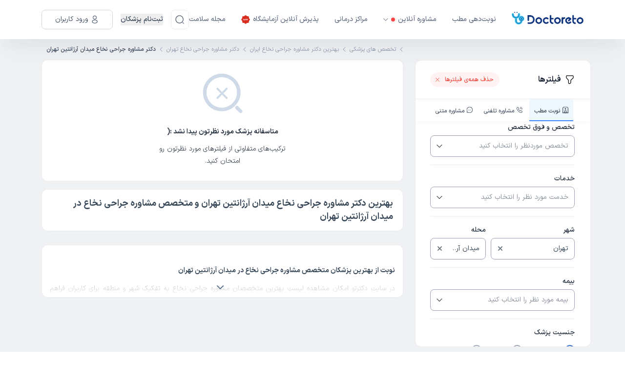

--- FILE ---
content_type: text/html; charset=utf-8
request_url: https://doctoreto.com/doctors/service/spinal-cord-surgery-consultation/city/tehran/region/arzhantin
body_size: 82445
content:
<!DOCTYPE html><html lang="fa"><head><meta charSet="utf-8" data-next-head=""/><meta name="viewport" content="width=device-width" data-next-head=""/><link rel="icon" type="image/png" href="/favicon-96x96.png" sizes="96x96" data-next-head=""/><link rel="icon" type="image/svg+xml" href="/favicon.svg" data-next-head=""/><link rel="shortcut icon" href="/favicon.ico" data-next-head=""/><link rel="apple-touch-icon" sizes="180x180" href="/apple-touch-icon.png" data-next-head=""/><meta name="apple-mobile-web-app-title" content="دکترِتو" data-next-head=""/><title data-next-head="">بهترین دکتر مشاوره جراحی نخاع میدان آرژانتین تهران و متخصص مشاوره جراحی نخاع در میدان آرژانتین تهران</title><meta name="robots" content="noindex,follow" data-next-head=""/><meta name="description" content="بهترین دکترهای مشاوره جراحی نخاع در میدان آرژانتین تهران را پیدا کنید، آدرس و شماره تماس دکترهای مشاوره جراحی نخاع میدان آرژانتین را ببینید و از دکترهای مشاوره جراحی نخاع نوبت ویزیت بگیرید." data-next-head=""/><meta property="og:title" content="بهترین دکتر مشاوره جراحی نخاع میدان آرژانتین تهران و متخصص مشاوره جراحی نخاع در میدان آرژانتین تهران" data-next-head=""/><meta property="og:description" content="بهترین دکترهای مشاوره جراحی نخاع در میدان آرژانتین تهران را پیدا کنید، آدرس و شماره تماس دکترهای مشاوره جراحی نخاع میدان آرژانتین را ببینید و از دکترهای مشاوره جراحی نخاع نوبت ویزیت بگیرید." data-next-head=""/><meta property="og:url" content="https://doctoreto.com/doctors/service/spinal-cord-surgery-consultation/city/tehran/region/arzhantin" data-next-head=""/><link rel="canonical" href="https://doctoreto.com/doctors/service/spinal-cord-surgery-consultation/city/tehran/region/arzhantin" data-next-head=""/><link rel="preload" href="/_next/static/media/d9f9cef53e4420f0-s.p.woff2" as="font" type="font/woff2" crossorigin="anonymous" data-next-font="size-adjust"/><link rel="preload" href="/_next/static/css/bcf9684ffc2a6c9b.css" as="style"/><link rel="preload" href="/_next/static/css/b655be81fa5e18ef.css" as="style"/><meta name="sentry-trace" content="fe7d9b68c69a5078da5d7bc557a97096-4ea0fa3e04829aef"/><meta name="baggage" content="sentry-environment=production,sentry-release=YMNGK8mZ5lr_pxLgohMmV,sentry-public_key=f734fe8d86189e11d098b69360d87227,sentry-trace_id=fe7d9b68c69a5078da5d7bc557a97096"/><script type="application/ld+json" data-next-head="">{"@context":"https://schema.org","@type":"BreadcrumbList","itemListElement":[{"@type":"ListItem","position":1,"item":"https://doctoreto.com/","name":"دکترتو"},{"@type":"ListItem","position":2,"item":"https://doctoreto.com/doctor","name":"تخصص های پزشکی"},{"@type":"ListItem","position":3,"item":"https://doctoreto.com/doctors/service/spinal-cord-surgery-consultation/city/all","name":"بهترین دکتر مشاوره جراحی نخاع ایران"},{"@type":"ListItem","position":4,"item":"https://doctoreto.com/doctors/service/spinal-cord-surgery-consultation/city/tehran","name":"دکتر مشاوره جراحی نخاع تهران"},{"@type":"ListItem","position":5,"item":"https://doctoreto.com/doctors/service/spinal-cord-surgery-consultation/city/tehran/region/arzhantin","name":"دکتر مشاوره جراحی نخاع میدان آرژانتین تهران "}]}</script><script id="dataLayer-init" data-nscript="beforeInteractive">window["dataLayer"] = window["dataLayer"] || [];window["dataLayer"].push({"gtm.start": new Date().getTime(),event: "gtm.js",});</script><script id="dataLayer2-init" data-nscript="beforeInteractive">window["dataLayer2"] = window["dataLayer2"] || [];window["dataLayer2"].push({"gtm.start": new Date().getTime(),event: "gtm.js",});</script><script id="matomo-tm" data-nscript="beforeInteractive">var _mtm = window._mtm = window._mtm || [];_mtm.push({'mtm.startTime': (new Date().getTime()), 'event': 'mtm.Start'});(function() {var d=document, g=d.createElement('script'), s=d.getElementsByTagName('script')[0];g.async=true; g.src='https://analytics.doctoreto.com/js/container_AgthfOH1.js'; s.parentNode.insertBefore(g,s);})();</script><script id="_webengage_script_tag" data-nscript="beforeInteractive">var webengage;! function(w, e, b, n, g) {function o(e, t) {e[t[t.length - 1]] = function() {r.__queue.push([t.join("."), arguments])}}var i, s, r = w[b],z = " ",l = "init options track screen onReady".split(z),a = "feedback survey notification".split(z),c = "options render clear abort".split(z),p = "Open Close Submit Complete View Click".split(z),u = "identify login logout setAttribute".split(z);if (!r || !r.__v) {for (w[b] = r = {__queue: [],__v: "6.0",user: {}}, i = 0; i < l.length; i++) o(r, [l[i]]);for (i = 0; i < a.length; i++) {for (r[a[i]] = {}, s = 0; s < c.length; s++) o(r[a[i]], [a[i], c[s]]);for (s = 0; s < p.length; s++) o(r[a[i]], [a[i], "on" + p[s]])}for (i = 0; i < u.length; i++) o(r.user, ["user", u[i]])}}(window, document, "webengage");if (window.__WEBENGAGE_MOBILE_BRIDGE__) {(function(bridge) {var type = Object.prototype.toString;webengage.user.login = webengage.user.identify = function(id) {bridge.login(id)};webengage.user.logout = function() {bridge.logout()};webengage.user.setAttribute = function(name, value) {var attr = null;if (type.call(name) === '[object Object]') {attr = name;} else {attr = {};attr[name] = value;}if (type.call(attr) === '[object Object]') {bridge.setAttribute(JSON.stringify(attr));}};webengage.screen = function(name, data) {if (arguments.length === 1 && type.call(name) === '[object Object]') {data = name;name = null;}bridge.screen(name || null, type.call(data) === '[object Object]' ? JSON.stringify(data) : null);};webengage.track = function(name, data) {bridge.track(name, type.call(data) === '[object Object]' ? JSON.stringify(data) : null);};})(window.__WEBENGAGE_MOBILE_BRIDGE__);} else {setTimeout(function() {var f = document.createElement("script"),d = document.getElementById("_webengage_script_tag");f.type = "text/javascript",f.async = !0,f.src = ("https:" == window.location.protocol ? "https://ssl.widgets.webengage.com" : "http://cdn.widgets.webengage.com") + "/js/webengage-min-v-6.0.js",d.parentNode.insertBefore(f, d)});}webengage.init("~2024a872");</script><script id="yektanet-init" data-nscript="beforeInteractive">window.yektanetAnalyticsObject = "yektanet",window["yektanet"] = window["yektanet"] || function () {window["yektanet"].q.push(arguments)},window["yektanet"].q = window["yektanet"].q || [];</script><script id="google-ads" data-nscript="beforeInteractive">window.dataLayer = window.dataLayer || [];window.dataLayer2 = window.dataLayer2 || [];function gtag(){dataLayer.push(arguments);dataLayer2.push(arguments);}gtag('js', new Date());gtag('config', 'AW-11546051632');</script><script id="content-square-init" data-nscript="beforeInteractive">window._uxa = window._uxa || [];</script><link rel="stylesheet" href="/_next/static/css/bcf9684ffc2a6c9b.css" data-n-g=""/><link rel="stylesheet" href="/_next/static/css/b655be81fa5e18ef.css" data-n-p=""/><noscript data-n-css=""></noscript><script defer="" noModule="" src="/_next/static/chunks/polyfills-42372ed130431b0a.js"></script><script src="/_next/static/chunks/webpack-4ce6d6d30ff1b3fc.js" defer=""></script><script src="/_next/static/chunks/framework-8901b447bec9998d.js" defer=""></script><script src="/_next/static/chunks/main-e0505a0d56960435.js" defer=""></script><script src="/_next/static/chunks/pages/_app-0af60184434cb790.js" defer=""></script><script src="/_next/static/chunks/256-1d821b6a755bf3bf.js" defer=""></script><script src="/_next/static/chunks/8270-b59d9f88b6e862e7.js" defer=""></script><script src="/_next/static/chunks/2326-2226bf5f4f8a7549.js" defer=""></script><script src="/_next/static/chunks/4406-bb77cec600592865.js" defer=""></script><script src="/_next/static/chunks/4638-149b4a38bb458c46.js" defer=""></script><script src="/_next/static/chunks/8369-9464c19d3cc4fa5f.js" defer=""></script><script src="/_next/static/chunks/9376-0e778dd261f6cc6e.js" defer=""></script><script src="/_next/static/chunks/8749-c816c119eec6494d.js" defer=""></script><script src="/_next/static/chunks/3586-da508f7c2170c7a3.js" defer=""></script><script src="/_next/static/chunks/3853-23e869a2a16a7719.js" defer=""></script><script src="/_next/static/chunks/9701-8059cc6e8ec37dbc.js" defer=""></script><script src="/_next/static/chunks/2644-8ea684732420033f.js" defer=""></script><script src="/_next/static/chunks/7282-36ee8e74c35bdac6.js" defer=""></script><script src="/_next/static/chunks/2386-143a1f176663a656.js" defer=""></script><script src="/_next/static/chunks/4782-c3a54324f63ee23e.js" defer=""></script><script src="/_next/static/chunks/pages/doctors/service/%5BserviceTagSlug%5D/city/%5BcitySlug%5D/region/%5BneighborhoodSlug%5D-804e46e28b4b01f7.js" defer=""></script><script src="/_next/static/YMNGK8mZ5lr_pxLgohMmV/_buildManifest.js" defer=""></script><script src="/_next/static/YMNGK8mZ5lr_pxLgohMmV/_ssgManifest.js" defer=""></script><style data-styled="" data-styled-version="6.1.19">.hbUrTT{background-color:currentColor;border-radius:50%;width:1em;height:1em;animation:gIcOJx 0.75s 0.36s infinite cubic-bezier(0.2,0.68,0.18,1.08);}/*!sc*/
data-styled.g1[id="sc-a364f3bb-0"]{content:"hbUrTT,"}/*!sc*/
.jTSExx{background-color:currentColor;border-radius:50%;width:1em;height:1em;animation:gIcOJx 0.75s 0.24s infinite cubic-bezier(0.2,0.68,0.18,1.08);}/*!sc*/
data-styled.g2[id="sc-a364f3bb-1"]{content:"jTSExx,"}/*!sc*/
.gXUPHH{background-color:currentColor;border-radius:50%;width:1em;height:1em;animation:gIcOJx 0.75s 0.12s infinite cubic-bezier(0.2,0.68,0.18,1.08);}/*!sc*/
data-styled.g3[id="sc-a364f3bb-2"]{content:"gXUPHH,"}/*!sc*/
.cpmVdp{display:flex;align-items:center;justify-content:space-between;color:#4187FF;height:1em;width:4em;font-size:5px;}/*!sc*/
data-styled.g4[id="sc-a364f3bb-3"]{content:"cpmVdp,"}/*!sc*/
.elJCUE{width:10px;min-width:10px;max-width:10px;height:10px;min-height:10px;max-height:10px;margin-right:6px;}/*!sc*/
.ioWWa-d{width:20px;min-width:20px;max-width:20px;height:20px;min-height:20px;max-height:20px;margin-left:8px;}/*!sc*/
.lkApXw{width:18px;min-width:18px;max-width:18px;height:18px;min-height:18px;max-height:18px;}/*!sc*/
.fXcnlo{width:20px;min-width:20px;max-width:20px;height:20px;min-height:20px;max-height:20px;}/*!sc*/
.icmxwY{width:24px;min-width:24px;max-width:24px;height:24px;min-height:24px;max-height:24px;}/*!sc*/
.eMtmrK{fill:#F97066;width:14px;min-width:14px;max-width:14px;height:14px;min-height:14px;max-height:14px;margin-right:8px;}/*!sc*/
.ljFImW{fill:currentColor;width:14px;min-width:14px;max-width:14px;height:14px;min-height:14px;max-height:14px;margin-left:4px;}/*!sc*/
.duZFnw{fill:#667085;width:14px;min-width:14px;max-width:14px;height:14px;min-height:14px;max-height:14px;margin-right:8px;}/*!sc*/
.lgaiLe{fill:#282828;width:12px;min-width:12px;max-width:12px;height:12px;min-height:12px;max-height:12px;}/*!sc*/
.jRFVXI{fill:#6c757d;width:9px;min-width:9px;max-width:9px;height:9px;min-height:9px;max-height:9px;}/*!sc*/
.xUYpd{width:14px;min-width:14px;max-width:14px;height:14px;min-height:14px;max-height:14px;margin-left:4px;}/*!sc*/
.cQMxkj{fill:#98A2B3;width:14px;min-width:14px;max-width:14px;height:14px;min-height:14px;max-height:14px;}/*!sc*/
.hHGGCQ{width:88px;min-width:88px;max-width:88px;height:88px;min-height:88px;max-height:88px;}/*!sc*/
data-styled.g10[id="sc-86f2c415-0"]{content:"elJCUE,ioWWa-d,lkApXw,fXcnlo,icmxwY,eMtmrK,ljFImW,duZFnw,lgaiLe,jRFVXI,xUYpd,cQMxkj,hHGGCQ,"}/*!sc*/
body.ReactModal__Body--open>#__next{filter:blur(6px);overflow-x:hidden;}/*!sc*/
.modal-overlay-20628{position:fixed;top:0;right:0;left:0;bottom:0;background-color:rgba(0,0,0,0.3);overflow-y:auto;overflow-x:hidden;z-index:2000;display:flex;}/*!sc*/
.modal-content-20628{display:flex;flex-direction:column;align-items:stretch;justify-content:center;position:relative;width:auto;height:auto;margin:auto;overflow-y:initial!important;}/*!sc*/
.modal-content-20628:focus{outline:none;}/*!sc*/
data-styled.g27[id="sc-global-bJSfrR1"]{content:"sc-global-bJSfrR1,"}/*!sc*/
.fjRobU,.fjRobU:active,.fjRobU:hover,.fjRobU:focus{text-decoration:none;cursor:pointer;}/*!sc*/
data-styled.g37[id="sc-e4c4316e-0"]{content:"fjRobU,"}/*!sc*/
.eIVNpL{transition-duration:0.3s;text-decoration:none;user-select:none;white-space:nowrap;box-sizing:border-box;line-height:1.5;font-weight:bold;display:inline-flex;justify-content:center;align-items:center;cursor:pointer;position:relative;border-radius:3.7px;font-size:1.07rem;padding:calc(0.6em - 2 * 1px) calc(2.2em - 2 * 1px);font-size:1.07rem;background-color:transparent;border:1px solid #4186ff;color:#4186ff;background-color:transparent;}/*!sc*/
.eIVNpL,.eIVNpL:active,.eIVNpL:focus,.eIVNpL:hover,.eIVNpL:visited{text-decoration:none;outline:none;}/*!sc*/
.eIVNpL:not(:disabled):not([disabled]):active{transform:translateY(1px);}/*!sc*/
.eIVNpL:disabled,.eIVNpL[disabled]{opacity:0.75;transform:translateY(0);box-shadow:none;cursor:initial;}/*!sc*/
.eIVNpL >svg{color:inherit;fill:currentColor;}/*!sc*/
.eIVNpL.left-icon svg{margin-right:8px;}/*!sc*/
.eIVNpL.eIVNpL,.eIVNpL:active,.eIVNpL:focus,.eIVNpL:hover,.eIVNpL:visited{color:#4186ff;background-color:transparent;}/*!sc*/
@media (hover:hover){.eIVNpL:not(:disabled):not([disabled]):hover{background-color:#4186ff;color:#f8f9fa;}}/*!sc*/
.eIVNpL:disabled,.eIVNpL[disabled]{background-color:transparent;color:#4186ff;}/*!sc*/
data-styled.g38[id="sc-9f6a5b5e-0"]{content:"eIVNpL,"}/*!sc*/
.iDCOyr{border:0;outline:none;background-color:transparent;display:flex;align-items:center;justify-content:center;padding:0;height:25px;width:25px;flex:0 0 auto;align-self:center;border-radius:50%;}/*!sc*/
.iDCOyr:hover,.iDCOyr:focus{box-shadow:0 2px 6px -2px rgba(0,0,0,0.4);}/*!sc*/
data-styled.g61[id="sc-884f22f4-0"]{content:"iDCOyr,"}/*!sc*/
.jgwOhw{width:100%;height:44px;border-color:#98A2B3;border-width:1px;border-radius:8px;border-style:solid;position:relative;background-color:transparent;display:flex;}/*!sc*/
.jgwOhw:hover{border-color:#4187FF;}/*!sc*/
.jgwOhw:focus{border-color:#4187FF;}/*!sc*/
.jgwOhw.reaction-form{height:44px;border-radius:8px;}/*!sc*/
data-styled.g62[id="sc-d8278448-0"]{content:"jgwOhw,"}/*!sc*/
.cjkwTF{display:flex;align-items:center;justify-content:center;background-color:transparent;cursor:pointer;border:0;outline:none;padding:0 8px 0 12px;}/*!sc*/
data-styled.g64[id="sc-d8278448-2"]{content:"cjkwTF,"}/*!sc*/
.eGoQdv{display:flex;align-items:center;outline:none;border:0;background-color:transparent;height:100%;flex-grow:1;overflow:hidden;white-space:nowrap;color:#8d949f;padding:0 8px 0 12px;}/*!sc*/
.kgJEee{display:flex;align-items:center;outline:none;border:0;background-color:transparent;height:100%;flex-grow:1;overflow:hidden;white-space:nowrap;color:#394959;padding:0 8px 0 12px;}/*!sc*/
data-styled.g70[id="sc-c7902c3-0"]{content:"eGoQdv,kgJEee,"}/*!sc*/
.fCIJvF{width:100%;padding:0 15px;margin:0 auto;}/*!sc*/
@media (min-width: 576px){.fCIJvF{max-width:540px;}}/*!sc*/
@media (min-width: 768px){.fCIJvF{max-width:720px;}}/*!sc*/
@media (min-width: 992px){.fCIJvF{max-width:960px;}}/*!sc*/
@media (min-width: 1200px){.fCIJvF{max-width:1140px;}}/*!sc*/
@media (min-width: 1400px){.fCIJvF{max-width:1360px;}}/*!sc*/
data-styled.g73[id="sc-13d4681b-0"]{content:"fCIJvF,"}/*!sc*/
body.ReactModal__Body--open>#__next{filter:blur(6px);overflow-x:hidden;-webkit-overflow-scrolling:touch;}/*!sc*/
data-styled.g88[id="sc-global-kSpWlm1"]{content:"sc-global-kSpWlm1,"}/*!sc*/
.iezPus.iezPus{position:relative;width:162px;height:33px;cursor:pointer;}/*!sc*/
data-styled.g89[id="sc-9c6055a3-0"]{content:"iezPus,"}/*!sc*/
.hogGIM{z-index:30;box-shadow:0px 1px 4px 0px rgba(189,189,189,0.5);position:sticky;top:0;width:100%;background-color:#ffffff;white-space:nowrap;}/*!sc*/
.hogGIM:has(+ .disable-header-shadow){box-shadow:none;}/*!sc*/
@media (min-width: 992px){.hogGIM{box-shadow:0px 20px 12px -2px rgba(13,34,70,0.02),0px 29px 62px -4px rgba(13,34,70,0.04);}}/*!sc*/
data-styled.g90[id="sc-5f3f6aff-0"]{content:"hogGIM,"}/*!sc*/
.izeQGV{padding:8px 0;position:relative;}/*!sc*/
@media (min-width: 992px){.izeQGV{padding:20px 0;}}/*!sc*/
data-styled.g91[id="sc-5f3f6aff-1"]{content:"izeQGV,"}/*!sc*/
.akqNS.akqNS{border-radius:8px;width:40px;height:40px;padding:0;border-color:#eaecf0;color:#475467;}/*!sc*/
.akqNS.akqNS:active,.akqNS.akqNS:focus,.akqNS.akqNS:hover,.akqNS.akqNS:visited{background:none;}/*!sc*/
.akqNS.akqNS:not(:disabled):not([disabled]):hover{background-color:#eaecf0;color:#475467;}/*!sc*/
data-styled.g93[id="sc-5f3f6aff-3"]{content:"akqNS,"}/*!sc*/
.HXnDR{display:block;border:0;background-color:transparent;outline:none;box-shadow:none;cursor:default;padding:0;-webkit-tap-highlight-color:transparent;}/*!sc*/
data-styled.g94[id="sc-df647fad-0"]{content:"HXnDR,"}/*!sc*/
.ctczYQ{display:none;}/*!sc*/
@media (min-width: 992px){.ctczYQ{display:flex;align-items:center;}}/*!sc*/
data-styled.g140[id="sc-9fe03f46-0"]{content:"ctczYQ,"}/*!sc*/
.bGpLAv{display:flex;align-items:center;list-style:none;padding:0;margin:0;flex-grow:1;}/*!sc*/
data-styled.g141[id="sc-9fe03f46-1"]{content:"bGpLAv,"}/*!sc*/
.bghThd{display:flex;align-items:center;margin-right:32px;cursor:pointer;position:relative;transition:all 0.3s;}/*!sc*/
.bghThd.bghThd:hover >a,.bghThd.bghThd:hover >button{color:#4187ff;}/*!sc*/
.bghThd.bghThd:hover >a .arrow-icon,.bghThd.bghThd:hover >button .arrow-icon{transform:rotateX(180deg);}/*!sc*/
.bghThd.bghThd:hover >a .arrow-icon path,.bghThd.bghThd:hover >button .arrow-icon path{fill:#4187ff;}/*!sc*/
.bghThd.bghThd.has-sub:hover .sub-menu{display:block;}/*!sc*/
data-styled.g142[id="sc-9fe03f46-2"]{content:"bghThd,"}/*!sc*/
.gZWdHp{position:absolute;top:100%;right:0;padding-top:7px;width:170px;min-width:100%;}/*!sc*/
.gZWdHp.gZWdHp.sub-menu{display:none;}/*!sc*/
data-styled.g143[id="sc-9fe03f46-3"]{content:"gZWdHp,"}/*!sc*/
.Mnook{border-radius:8px;border:1px solid #d0d5dd;background:#fff;padding:4px 0;}/*!sc*/
data-styled.g144[id="sc-9fe03f46-4"]{content:"Mnook,"}/*!sc*/
.gxVwZL{padding:12px;transition:all 0.3s;}/*!sc*/
.gxVwZL.gxVwZL:hover{background-color:#ecf3ff;}/*!sc*/
.gxVwZL.gxVwZL:hover a{color:#1d2939;}/*!sc*/
data-styled.g145[id="sc-9fe03f46-5"]{content:"gxVwZL,"}/*!sc*/
.bxguEl.bxguEl{appearance:none;display:flex;align-items:center;color:#667085;font-size:14px;font-weight:500;line-height:24px;}/*!sc*/
.bxguEl.bxguEl.bxguEl.bxguEl:visited{color:#667085;}/*!sc*/
.bxguEl.bxguEl svg{fill:currentColor;}/*!sc*/
.bxguEl.bxguEl.bxguEl.bxguEl.margin-right{margin-right:16px;}/*!sc*/
.bxguEl.bxguEl.bxguEl.bxguEl:hover,.bxguEl.bxguEl:focus,.bxguEl.bxguEl:active{color:#679fff;}/*!sc*/
data-styled.g146[id="sc-9fe03f46-6"]{content:"bxguEl,"}/*!sc*/
.eegvht.eegvht{appearance:none;padding:0;background:none;display:flex;align-items:center;color:#667085;font-size:14px;font-weight:500;line-height:24px;cursor:pointer;text-align:start;}/*!sc*/
.eegvht.eegvht.eegvht.eegvht:not(:disabled):not([disabled]):hover,.eegvht.eegvht.eegvht.eegvht:active{background:none;color:#679fff;}/*!sc*/
.eegvht.eegvht.eegvht.eegvht.margin-right{margin-right:16px;}/*!sc*/
data-styled.g147[id="sc-9fe03f46-7"]{content:"eegvht,"}/*!sc*/
.bhmkUn{position:relative;margin-right:16px;height:40px;}/*!sc*/
data-styled.g150[id="sc-9fe03f46-10"]{content:"bhmkUn,"}/*!sc*/
.gtFZXh{display:flex;align-items:center;justify-content:space-between;padding:0 3px;}/*!sc*/
.gtFZXh .logo{height:22px;width:118px;}/*!sc*/
@media (min-width: 992px){.gtFZXh{display:none;}}/*!sc*/
data-styled.g163[id="sc-b9979a9-0"]{content:"gtFZXh,"}/*!sc*/
.feKGVd{display:flex;align-items:center;}/*!sc*/
.feKGVd button:not(:last-child){margin-left:8px;}/*!sc*/
data-styled.g164[id="sc-b9979a9-1"]{content:"feKGVd,"}/*!sc*/
.hOWFwh{display:flex;align-items:center;flex-direction:row-reverse;}/*!sc*/
.hOWFwh >button:not(:last-child){margin-right:16px;}/*!sc*/
data-styled.g165[id="sc-b9979a9-2"]{content:"hOWFwh,"}/*!sc*/
html,body,div,span,applet,object,iframe,h1,h2,h3,h4,h5,h6,p,blockquote,pre,a,button,abbr,acronym,address,big,cite,code,del,dfn,em,img,ins,kbd,q,s,samp,small,strike,strong,sub,sup,tt,var,b,u,i,center,dl,dt,dd,ol,ul,li,fieldset,form,input,label,legend,table,caption,tbody,tfoot,thead,tr,th,td,article,aside,canvas,details,embed,figure,figcaption,footer,header,hgroup,menu,nav,output,ruby,section,summary,time,mark,audio,video{margin:0;padding:0;border:0;font-size:100%;font:inherit;vertical-align:baseline;}/*!sc*/
article,aside,details,figcaption,figure,footer,header,hgroup,menu,nav,section{display:block;}/*!sc*/
body{line-height:1;}/*!sc*/
ol,ul{list-style:none;}/*!sc*/
blockquote,q{quotes:none;}/*!sc*/
blockquote:before,blockquote:after,q:before,q:after{content:"";content:none;}/*!sc*/
table{border-collapse:collapse;border-spacing:0;}/*!sc*/
html{line-height:1.15;-webkit-text-size-adjust:100%;}/*!sc*/
body{margin:0;}/*!sc*/
main{display:block;}/*!sc*/
h1{font-size:2em;margin:0.67em 0;}/*!sc*/
hr{box-sizing:content-box;height:0;overflow:visible;}/*!sc*/
pre{font-family:monospace,monospace;font-size:1em;}/*!sc*/
a{background-color:transparent;}/*!sc*/
abbr[title]{border-bottom:none;text-decoration:underline;text-decoration:underline dotted;}/*!sc*/
b,strong{font-weight:bolder;}/*!sc*/
code,kbd,samp{font-family:monospace,monospace;font-size:1em;}/*!sc*/
small{font-size:80%;}/*!sc*/
sub,sup{font-size:75%;line-height:0;position:relative;vertical-align:baseline;}/*!sc*/
sub{bottom:-0.25em;}/*!sc*/
sup{top:-0.5em;}/*!sc*/
img{border-style:none;}/*!sc*/
button,input,optgroup,select,textarea{font-family:inherit;font-size:100%;line-height:1.15;margin:0;}/*!sc*/
button,input{overflow:visible;}/*!sc*/
button,select{text-transform:none;}/*!sc*/
button,[type="button"],[type="reset"],[type="submit"]{-webkit-appearance:button;}/*!sc*/
button::-moz-focus-inner,[type="button"]::-moz-focus-inner,[type="reset"]::-moz-focus-inner,[type="submit"]::-moz-focus-inner{border-style:none;padding:0;}/*!sc*/
button:-moz-focusring,[type="button"]:-moz-focusring,[type="reset"]:-moz-focusring,[type="submit"]:-moz-focusring{outline:1px dotted ButtonText;}/*!sc*/
fieldset{padding:0.35em 0.75em 0.625em;}/*!sc*/
legend{box-sizing:border-box;color:inherit;display:table;max-width:100%;padding:0;white-space:normal;}/*!sc*/
progress{vertical-align:baseline;}/*!sc*/
textarea{overflow:auto;}/*!sc*/
[type="checkbox"],[type="radio"]{box-sizing:border-box;padding:0;}/*!sc*/
[type="number"]::-webkit-inner-spin-button,[type="number"]::-webkit-outer-spin-button{height:auto;}/*!sc*/
[type="search"]{-webkit-appearance:textfield;outline-offset:-2px;}/*!sc*/
[type="search"]::-webkit-search-decoration{-webkit-appearance:none;}/*!sc*/
::-webkit-file-upload-button{-webkit-appearance:button;font:inherit;}/*!sc*/
details{display:block;}/*!sc*/
summary{display:list-item;}/*!sc*/
template{display:none;}/*!sc*/
[hidden]{display:none;}/*!sc*/
*,*::before,*::after{box-sizing:border-box;}/*!sc*/
a,a:hover,a:focus,a:active,a:visited{color:#394959;text-decoration:none;background-color:transparent;}/*!sc*/
button,button:hover,button:active,button:focus{outline:none;box-shadow:none;}/*!sc*/
h1,h2,h3,h4,h5,h6{margin:0;font-weight:bold;line-height:1.5;}/*!sc*/
@supports not (font-variation-settings:normal){@font-face{font-family:DISX;font-display:swap;font-style:normal;font-weight:300;src:url(/static/fonts/DISX/DISX-Regular.woff) format("woff");}@font-face{font-family:DISX;font-display:swap;font-style:normal;font-weight:700;src:url(/static/fonts/DISX/DISX-Bold.woff) format("woff");}._wrapper._wrapper{font-family:DISX,sans-serif;}}/*!sc*/
html,body{font-size:13px;font-weight:400;-moz-font-feature-settings:"ss02";-webkit-font-feature-settings:"ss02";font-feature-settings:"ss02";color:#394959;direction:rtl;line-height:1.75;}/*!sc*/
html input,body input,html textarea,body textarea{-moz-font-feature-settings:normal;-webkit-font-feature-settings:normal;font-feature-settings:normal;}/*!sc*/
html .show-en-digits,body .show-en-digits{-moz-font-feature-settings:"ss01";-webkit-font-feature-settings:"ss01";font-feature-settings:"ss01";}/*!sc*/
@media (min-width: 768px){html,body{font-size:14px;}}/*!sc*/
html #nprogress,body #nprogress{position:relative;z-index:10000;}/*!sc*/
@media (max-width: 991.98px){input{font-size:16px!important;}}/*!sc*/
data-styled.g179[id="sc-global-fwYvHS1"]{content:"sc-global-fwYvHS1,"}/*!sc*/
.iVwDPh{display:flex;}/*!sc*/
.bHJJpR{display:flex;align-items:center;}/*!sc*/
.iyffmS{display:flex;flex:1;}/*!sc*/
.bfoKFk{display:flex;margin-left:10px;flex:1;flex-direction:column;}/*!sc*/
@media screen and (min-width: 768px){.bfoKFk{flex:1.5;}}/*!sc*/
.fXfozq{display:flex;flex:1;flex-direction:column;}/*!sc*/
.cPOnYk{display:flex;margin-top:8px;}/*!sc*/
.iSODWZ{display:flex;flex-direction:column;}/*!sc*/
.fxZLya{display:flex;margin-top:20px;flex-direction:column;}/*!sc*/
data-styled.g180[id="sc-bc32aae3-0"]{content:"iVwDPh,bHJJpR,iyffmS,bfoKFk,fXfozq,cPOnYk,iSODWZ,fxZLya,"}/*!sc*/
.dhMuCh.dhMuCh{display:flex;align-items:center;}/*!sc*/
.dhMuCh.dhMuCh,.dhMuCh.dhMuCh:visited,.dhMuCh.dhMuCh:active,.dhMuCh.dhMuCh:focus{color:#98a2b3;}/*!sc*/
.dhMuCh.dhMuCh:hover{color:#344054;}/*!sc*/
data-styled.g221[id="sc-1a2c3c1f-0"]{content:"dhMuCh,"}/*!sc*/
.kalGYq{display:flex;align-items:center;}/*!sc*/
.kalGYq:first-child{padding-right:10px;}/*!sc*/
.kalGYq:last-child{padding-left:10px;}/*!sc*/
.kalGYq:last-child .sc-e4c4316e-0{font-weight:500;color:#344054;}/*!sc*/
.kalGYq:last-child svg{display:none;}/*!sc*/
data-styled.g223[id="sc-1a2c3c1f-2"]{content:"kalGYq,"}/*!sc*/
.gQynHF{list-style:none;display:flex;flex-wrap:nowrap;flex-direction:row;margin:0;padding:10px 0;overflow-x:auto;overflow-y:hidden;-webkit-overflow-scrolling:touch;white-space:nowrap;font-size:12px;line-height:22px;-ms-overflow-style:none;scrollbar-width:none;}/*!sc*/
.gQynHF::-webkit-scrollbar{display:none;}/*!sc*/
data-styled.g224[id="sc-1a2c3c1f-3"]{content:"gQynHF,"}/*!sc*/
.bqQXPc{overflow:hidden;padding:16px 16px 0;position:relative;border-radius:8px;background-color:#fff;box-shadow:0 1px 4px 1px #e0e0e0;}/*!sc*/
data-styled.g232[id="sc-712c3eed-0"]{content:"bqQXPc,"}/*!sc*/
.hMdbmX{font-weight:300;font-size:14px;line-height:25px;word-wrap:break-word;text-align:justify;padding-bottom:16px;}/*!sc*/
.hMdbmX span,.hMdbmX strong,.hMdbmX div,.hMdbmX p,.hMdbmX a{font-family:var(--font-iransans)!important;font-size:14px!important;background-color:transparent!important;}/*!sc*/
.hMdbmX .title{margin-bottom:8px;font-size:16px;line-height:24px;font-weight:700;}/*!sc*/
.hMdbmX ul,.hMdbmX li{list-style-type:disc;margin-right:20px;}/*!sc*/
.hMdbmX h1,.hMdbmX h2,.hMdbmX h3,.hMdbmX h4{margin-bottom:1em;}/*!sc*/
.hMdbmX a{color:#4186ff;}/*!sc*/
.hMdbmX strong{font-weight:700;}/*!sc*/
data-styled.g233[id="sc-712c3eed-1"]{content:"hMdbmX,"}/*!sc*/
.hNhewo{position:relative;max-height:90px;overflow:hidden;transition:max-height ease-in-out 0.3s;}/*!sc*/
.hNhewo.expanded .sc-50a608cd-0{background:none;}/*!sc*/
.hNhewo .spacer{height:32px;}/*!sc*/
data-styled.g236[id="sc-50a608cd-1"]{content:"hNhewo,"}/*!sc*/
.jHyzKA{position:relative;display:flex;}/*!sc*/
.jHyzKA:hover label::after{box-shadow:inset 2px -2px 3px 2px #eee;}/*!sc*/
data-styled.g254[id="sc-695c7655-0"]{content:"jHyzKA,"}/*!sc*/
.jOGkBz{position:absolute;top:0;left:0;width:40px;height:22px;border-radius:15px;background:#d0d5dd;cursor:pointer;}/*!sc*/
.jOGkBz::after{content:"";display:block;border-radius:50%;width:16px;height:16px;margin:3px;background:#ffffff;box-shadow:0 0 4px 0 rgb(34 34 34 / 25%);transition:0.2s;}/*!sc*/
data-styled.g255[id="sc-695c7655-1"]{content:"jOGkBz,"}/*!sc*/
.jlmhek{opacity:0;z-index:1;border-radius:15px;width:40px;height:22px;cursor:pointer;}/*!sc*/
.jlmhek:checked+.sc-695c7655-1{background:#4187FF;}/*!sc*/
.jlmhek:checked+.sc-695c7655-1::after{content:"";display:block;border-radius:50%;width:16px;height:16px;margin-right:21px;transition:0.2s;}/*!sc*/
data-styled.g256[id="sc-695c7655-2"]{content:"jlmhek,"}/*!sc*/
.dawXrR{font-size:12px;font-weight:500;line-height:22px;position:relative;display:flex;align-items:center;margin-left:32px;}/*!sc*/
.dawXrR>span{margin-right:8px;}/*!sc*/
data-styled.g260[id="sc-8ab370c8-3"]{content:"dawXrR,"}/*!sc*/
.fZZOSm{--background:#ffffff;--text:#414856;--radio:#98a2b3;--radio-checked:#346ed1;--radio-size:20px;--width:100px;--height:140px;--border-radius:10px;-webkit-appearance:none;-moz-appearance:none;position:relative;height:var(--radio-size);width:var(--radio-size);outline:none;margin:0;cursor:pointer;border:2px solid var(--radio);background:transparent;border-radius:50%;display:grid;justify-self:end;justify-items:center;align-items:center;overflow:hidden;transition:border 0.5s ease;}/*!sc*/
.fZZOSm::before,.fZZOSm::after{content:"";display:flex;justify-self:center;border-radius:50%;}/*!sc*/
.fZZOSm::before{position:absolute;width:100%;height:100%;background:var(--background);z-index:1;opacity:var(--opacity,1);}/*!sc*/
.fZZOSm::after{position:relative;width:calc(100% / 2);height:calc(100% / 2);background:var(--radio-checked);top:var(--y,100%);transition:top 0.5s cubic-bezier(0.48,1.97,0.5,0.63);}/*!sc*/
.fZZOSm:checked{--radio:var(--radio-checked);background:#ecf3ff;}/*!sc*/
.fZZOSm:checked::after{--y:0%;animation:kMWPaA 0.3s ease-out 0.17s;}/*!sc*/
.fZZOSm:checked::before{--opacity:0;}/*!sc*/
.fZZOSm:checked ~input[type="radio"]::after{--y:-100%;}/*!sc*/
.fZZOSm:not(:checked)::before{--opacity:1;transition:opacity 0s linear 0.5s;}/*!sc*/
.fZZOSm:not(:checked)::before{--opacity:1;transition:opacity 0s linear 0.5s;}/*!sc*/
data-styled.g261[id="sc-8ab370c8-4"]{content:"fZZOSm,"}/*!sc*/
.bsupqP.bsupqP{padding:0 16px;}/*!sc*/
@media (min-width: 576px){.bsupqP.bsupqP{padding:0;}}/*!sc*/
@media (min-width: 1400px){.bsupqP.bsupqP{max-width:1128px;}}/*!sc*/
data-styled.g327[id="sc-edc6557c-0"]{content:"bsupqP,"}/*!sc*/
.epeWGs{background-color:#eff1f3;min-height:100vh;position:relative;}/*!sc*/
data-styled.g793[id="sc-5b9eed3f-0"]{content:"epeWGs,"}/*!sc*/
.fkvatL.fkvatL{flex-direction:column;padding-bottom:30px;}/*!sc*/
@media (min-width: 992px){.fkvatL.fkvatL{flex-direction:row;}}/*!sc*/
data-styled.g794[id="sc-5b9eed3f-1"]{content:"fkvatL,"}/*!sc*/
.dSVyuY{flex:2;overflow-x:hidden;}/*!sc*/
@media (min-width: 992px){.dSVyuY{padding-top:unset;}}/*!sc*/
data-styled.g795[id="sc-5b9eed3f-2"]{content:"dSVyuY,"}/*!sc*/
@media (max-width: 991.98px){.hwKDpv.hwKDpv{max-width:initial;padding:0;}}/*!sc*/
data-styled.g796[id="sc-5b9eed3f-3"]{content:"hwKDpv,"}/*!sc*/
.eUusDT.eUusDT{position:relative;flex-direction:column;opacity:1;padding:0 0 35px;}/*!sc*/
data-styled.g797[id="sc-5b9eed3f-4"]{content:"eUusDT,"}/*!sc*/
.iUoqyW{background-color:#fff;box-shadow:none;border-radius:12px;border:1px solid #eaecf0;}/*!sc*/
data-styled.g800[id="sc-5b9eed3f-7"]{content:"iUoqyW,"}/*!sc*/
.jBRmrB.jBRmrB{padding:15px 20px;margin-bottom:8px;}/*!sc*/
.jBRmrB.jBRmrB >h1{font-size:1.3rem;font-weight:bold;margin-bottom:0;}/*!sc*/
.jBRmrB.jBRmrB >h1:not(:last-child){margin-bottom:15px;}/*!sc*/
.jBRmrB.jBRmrB >.description{margin-bottom:0;}/*!sc*/
data-styled.g801[id="sc-5b9eed3f-8"]{content:"jBRmrB,"}/*!sc*/
.eKfOlm.eKfOlm{border-radius:12px;border:1px solid #eaecf0;background:#fff;box-shadow:none;}/*!sc*/
data-styled.g802[id="sc-5b9eed3f-9"]{content:"eKfOlm,"}/*!sc*/
.hHFBqm.hHFBqm{display:flex;align-items:center;justify-content:center;flex-direction:column;font-weight:500;padding:24px 0 28px 0;}/*!sc*/
data-styled.g803[id="sc-5b9eed3f-10"]{content:"hHFBqm,"}/*!sc*/
.cejgMn{color:#2c3746;font-weight:700;font-size:14px;line-height:21px;margin-bottom:12px;margin-top:24px;}/*!sc*/
data-styled.g804[id="sc-5b9eed3f-11"]{content:"cejgMn,"}/*!sc*/
.gGKRRa{color:#2c3746;font-weight:300;font-size:14px;line-height:25px;width:300px;text-align:center;}/*!sc*/
data-styled.g805[id="sc-5b9eed3f-12"]{content:"gGKRRa,"}/*!sc*/
.cnjtLT{flex-direction:column;flex:1;height:100%;position:sticky;top:56px;z-index:11;color:#1d2939;}/*!sc*/
@media (min-width: 992px){.cnjtLT{display:flex;margin-left:9px;background-color:white;border:1px solid #eaecf0;border-radius:12px;top:90px;margin-top:43px;max-width:360px;max-height:calc(100vh - 133px);}}/*!sc*/
data-styled.g870[id="sc-1a4cd188-0"]{content:"cnjtLT,"}/*!sc*/
.lkjDUe{display:none;}/*!sc*/
@media (min-width: 992px){.lkjDUe{border-bottom:1px solid #eaecf0;display:flex;align-items:center;justify-content:space-between;font-size:16px;font-weight:700;line-height:26px;padding:24px 32px;width:360px;}}/*!sc*/
data-styled.g871[id="sc-1a4cd188-1"]{content:"lkjDUe,"}/*!sc*/
.kovOEx{display:flex;user-select:none;width:100%;padding:0 32px;justify-content:space-between;align-items:center;box-shadow:0 4px 18px 0 rgba(13,34,70,0.02),0 1px 6px 0 rgba(13,34,70,0.02);margin:0 0 10px;}/*!sc*/
@media (min-width: 992px){.kovOEx{margin:0 0 6px;justify-content:space-around;}}/*!sc*/
data-styled.g872[id="sc-1a4cd188-2"]{content:"kovOEx,"}/*!sc*/
.JCjox.JCjox{position:relative;z-index:2;display:flex;align-items:center;justify-content:center;cursor:pointer;color:#1D2939;background:#EFF8FF;font-size:12px;font-weight:500;line-height:22px;border-bottom-width:2px;border-bottom-style:solid;border-bottom-color:#4187FF;padding:12px 15px;}/*!sc*/
@media (min-width: 992px){.JCjox.JCjox{min-width:90px;padding:8px;font-weight:400;}}/*!sc*/
.exXVXz.exXVXz{position:relative;z-index:2;display:flex;align-items:center;justify-content:center;cursor:pointer;color:#344054;background:#fff;font-size:12px;font-weight:500;line-height:22px;border-bottom-width:2px;border-bottom-style:solid;border-bottom-color:transparent;padding:12px 15px;}/*!sc*/
@media (min-width: 992px){.exXVXz.exXVXz{min-width:90px;padding:8px;font-weight:400;}}/*!sc*/
data-styled.g873[id="sc-1a4cd188-3"]{content:"JCjox,exXVXz,"}/*!sc*/
.dLxeFD{font-size:11px;margin-top:5px;text-align:center;}/*!sc*/
@media (min-width: 992px){.dLxeFD{font-size:12px;}}/*!sc*/
data-styled.g874[id="sc-1a4cd188-4"]{content:"dLxeFD,"}/*!sc*/
.iUiXPR{font-size:14px;font-weight:500;line-height:24px;margin-bottom:4px;color:#1d2939;display:inline-block;}/*!sc*/
data-styled.g875[id="sc-1a4cd188-5"]{content:"iUiXPR,"}/*!sc*/
.dQRqlT{display:none;overflow-y:scroll;-ms-overflow-style:none;scrollbar-width:none;}/*!sc*/
.dQRqlT::-webkit-scrollbar{display:none;}/*!sc*/
@media (min-width: 992px){.dQRqlT{display:block;width:360px;}}/*!sc*/
data-styled.g876[id="sc-1a4cd188-6"]{content:"dQRqlT,"}/*!sc*/
.gVEKng{display:flex;justify-content:stretch;align-items:center;background-color:#fff;border-bottom:1px solid #eaecf0;padding:8px 0;}/*!sc*/
@media (min-width: 992px){.gVEKng{display:none;}}/*!sc*/
data-styled.g877[id="sc-1a4cd188-7"]{content:"gVEKng,"}/*!sc*/
.jQioGf{background-color:#fff;border-bottom:1px solid #eaecf0;padding:0 16px 12px;}/*!sc*/
@media (min-width: 992px){.jQioGf{display:none;}}/*!sc*/
data-styled.g878[id="sc-1a4cd188-8"]{content:"jQioGf,"}/*!sc*/
.DKpFO{padding:0 16px;display:flex;overflow-y:auto;position:relative;flex-direction:column;align-items:center;flex-grow:1;margin-bottom:64px;}/*!sc*/
@media (min-width: 992px){.DKpFO{-ms-overflow-style:none;scrollbar-width:none;margin-bottom:0;justify-content:space-around;align-items:flex-start;padding:0 32px 32px;max-height:calc(100vh - 170px);}.DKpFO::-webkit-scrollbar{display:none;}}/*!sc*/
data-styled.g879[id="sc-1a4cd188-9"]{content:"DKpFO,"}/*!sc*/
.cglCGy{width:100%;padding-top:16px;padding-bottom:16px;}/*!sc*/
.cglCGy:not(:last-child){border-bottom:1px solid #eaecf0;}/*!sc*/
.iWqtsk{width:100%;padding-top:16px;padding-bottom:16px;}/*!sc*/
.iWqtsk:not(:last-child){border-bottom:1px solid #eaecf0;}/*!sc*/
.iWqtsk:not(:first-child){display:flex;align-items:center;justify-content:space-between;}/*!sc*/
.iWqtsk:not(:first-child) .sc-1a4cd188-5{margin-bottom:0;}/*!sc*/
data-styled.g880[id="sc-1a4cd188-10"]{content:"cglCGy,iWqtsk,"}/*!sc*/
.bGcjLO.bGcjLO{color:#f04438;background-color:#fef3f2;border-radius:20px;padding:4px 12px 4px 8px;font-size:12px;font-weight:500;line-height:22px;display:flex;align-items:center;cursor:pointer;}/*!sc*/
data-styled.g888[id="sc-1a4cd188-18"]{content:"bGcjLO,"}/*!sc*/
.iTqUDn.iTqUDn{color:#344054;padding:2px 10px;display:flex;flex:1;justify-content:center;align-items:center;font-size:12px;font-weight:500;line-height:22px;}/*!sc*/
.iTqUDn.iTqUDn:not(:last-child){border-left:1px solid #d0d5dd;}/*!sc*/
data-styled.g889[id="sc-1a4cd188-19"]{content:"iTqUDn,"}/*!sc*/
.ljrcfI{display:flex;align-items:center;width:100%;padding:10px 0 0;}/*!sc*/
@media (min-width: 992px){.ljrcfI{padding:16px 0 8px;border-bottom:1px solid #eaecf0;}}/*!sc*/
data-styled.g890[id="sc-a3038077-0"]{content:"ljrcfI,"}/*!sc*/
.iRAiyL{display:flex;overflow-x:scroll;-ms-overflow-style:none;scrollbar-width:none;}/*!sc*/
.iRAiyL::-webkit-scrollbar{display:none;}/*!sc*/
@media (min-width: 992px){.iRAiyL{flex-wrap:wrap;}}/*!sc*/
data-styled.g891[id="sc-a3038077-1"]{content:"iRAiyL,"}/*!sc*/
.paaLa.paaLa{color:#344054;background:#f2f4f7;border-radius:100px;padding:4px 12px 4px 8px;display:flex;align-items:center;justify-content:center;font-size:12px;font-weight:500;line-height:22px;cursor:pointer;margin-left:8px;white-space:nowrap;}/*!sc*/
@media (min-width: 992px){.paaLa.paaLa{white-space:unset;text-align:right;margin-bottom:8px;}}/*!sc*/
data-styled.g892[id="sc-a3038077-2"]{content:"paaLa,"}/*!sc*/
.csPnFR{position:relative;}/*!sc*/
data-styled.g899[id="sc-4d5cb51e-4"]{content:"csPnFR,"}/*!sc*/
.ctrlaV{position:absolute;right:-5px;top:-5px;background-color:#ff4646;border-radius:50%;width:16px;height:16px;font-size:12px;font-weight:500;line-height:20px;color:#ffffff;display:inline-block;text-align:center;vertical-align:middle;}/*!sc*/
data-styled.g900[id="sc-4d5cb51e-5"]{content:"ctrlaV,"}/*!sc*/
.gGSKLK{width:100%;margin:0 auto;}/*!sc*/
@media (min-width: 992px){.gGSKLK{max-width:960px;padding:0 15px;}}/*!sc*/
@media (min-width: 1200px){.gGSKLK{max-width:1140px;}}/*!sc*/
@media (min-width: 1400px){.gGSKLK{max-width:1360px;}}/*!sc*/
data-styled.g919[id="sc-b4ff4f7d-0"]{content:"gGSKLK,"}/*!sc*/
.ILCQX{width:100%;margin:0 auto;}/*!sc*/
@media (max-width: 767.98px){.ILCQX{max-width:540px;padding:0 15px;}}/*!sc*/
@media (max-width: 991.98px){.ILCQX{max-width:720px;}}/*!sc*/
data-styled.g920[id="sc-b4ff4f7d-1"]{content:"ILCQX,"}/*!sc*/
body.ReactModal__Body--open>#__next{filter:blur(6px);overflow-x:hidden;}/*!sc*/
.modal-overlay-72291{position:fixed;top:0;right:0;left:0;bottom:0;background-color:rgba(0,0,0,0.3);overflow-y:auto;overflow-x:hidden;z-index:2000;display:flex;}/*!sc*/
.modal-content-72291{display:flex;flex-direction:column;align-items:stretch;justify-content:center;position:relative;width:auto;height:auto;margin:auto;overflow-y:initial!important;}/*!sc*/
.modal-content-72291:focus{outline:none;}/*!sc*/
data-styled.g1531[id="sc-global-bJSfrR2"]{content:"sc-global-bJSfrR2,"}/*!sc*/
body.ReactModal__Body--open>#__next{filter:blur(6px);overflow-x:hidden;-webkit-overflow-scrolling:touch;}/*!sc*/
@media (max-width:768px){body.ReactModal__Body--open>#__next{filter:none;}}/*!sc*/
data-styled.g1532[id="sc-global-kSpWlm2"]{content:"sc-global-kSpWlm2,"}/*!sc*/
@keyframes gIcOJx{0%,80%{transform:scale(1);opacity:1;}45%{transform:scale(0.1);opacity:0.7;}}/*!sc*/
data-styled.g1533[id="sc-keyframes-gIcOJx"]{content:"gIcOJx,"}/*!sc*/
body.ReactModal__Body--open>#__next{filter:blur(6px);overflow-x:hidden;}/*!sc*/
.modal-overlay-52581{position:fixed;top:0;right:0;left:0;bottom:0;background-color:rgba(0,0,0,0.3);overflow-y:auto;overflow-x:hidden;z-index:2000;display:flex;}/*!sc*/
.modal-content-52581{display:flex;flex-direction:column;align-items:stretch;justify-content:center;position:relative;width:auto;height:auto;margin:auto;overflow-y:initial!important;}/*!sc*/
.modal-content-52581:focus{outline:none;}/*!sc*/
data-styled.g1534[id="sc-global-bJSfrR3"]{content:"sc-global-bJSfrR3,"}/*!sc*/
body.ReactModal__Body--open>#__next{filter:blur(6px);overflow-x:hidden;}/*!sc*/
.modal-overlay-20150{position:fixed;top:0;right:0;left:0;bottom:0;background-color:rgba(0,0,0,0.3);overflow-y:auto;overflow-x:hidden;z-index:2000;display:flex;}/*!sc*/
.modal-content-20150{display:flex;flex-direction:column;align-items:stretch;justify-content:center;position:relative;width:auto;height:auto;margin:auto;overflow-y:initial!important;}/*!sc*/
.modal-content-20150:focus{outline:none;}/*!sc*/
data-styled.g1535[id="sc-global-bJSfrR4"]{content:"sc-global-bJSfrR4,"}/*!sc*/
body.ReactModal__Body--open>#__next{filter:blur(6px);overflow-x:hidden;}/*!sc*/
.modal-overlay-42400{position:fixed;top:0;right:0;left:0;bottom:0;background-color:rgba(0,0,0,0.3);overflow-y:auto;overflow-x:hidden;z-index:2000;display:flex;}/*!sc*/
.modal-content-42400{display:flex;flex-direction:column;align-items:stretch;justify-content:center;position:relative;width:auto;height:auto;margin:auto;overflow-y:initial!important;}/*!sc*/
.modal-content-42400:focus{outline:none;}/*!sc*/
data-styled.g1536[id="sc-global-bJSfrR5"]{content:"sc-global-bJSfrR5,"}/*!sc*/
@keyframes kMWPaA{0%{transform:scale(1,1);}28%{transform:scale(1.15,.85);}50%{transform:scale(.9,1.1);}100%{transform:scale(1,1);}}/*!sc*/
data-styled.g1537[id="sc-keyframes-kMWPaA"]{content:"kMWPaA,"}/*!sc*/
body.ReactModal__Body--open>#__next{filter:blur(6px);overflow-x:hidden;}/*!sc*/
.modal-overlay-695{position:fixed;top:0;right:0;left:0;bottom:0;background-color:rgba(0,0,0,0.3);overflow-y:auto;overflow-x:hidden;z-index:2000;display:flex;}/*!sc*/
.modal-content-695{display:flex;flex-direction:column;align-items:stretch;justify-content:center;position:relative;width:auto;height:auto;margin:auto;overflow-y:initial!important;}/*!sc*/
.modal-content-695:focus{outline:none;}/*!sc*/
data-styled.g1538[id="sc-global-bJSfrR6"]{content:"sc-global-bJSfrR6,"}/*!sc*/
</style></head><body><div id="__next"><div class="_wrapper __className_bed820 __variable_bed820"><div data-is-root-theme="true" data-accent-color="indigo" data-gray-color="slate" data-has-background="true" data-panel-background="translucent" data-radius="medium" data-scaling="100%" class="radix-themes"><div></div><header class="sc-5f3f6aff-0 hogGIM"><div class="sc-5f3f6aff-1 izeQGV"><div class="sc-13d4681b-0 fCIJvF"><div class="sc-9fe03f46-0 ctczYQ"><a class="sc-e4c4316e-0 sc-9c6055a3-0 fjRobU iezPus logo" href="/"><span style="box-sizing:border-box;display:block;overflow:hidden;width:initial;height:initial;background:none;opacity:1;border:0;margin:0;padding:0;position:relative"><span style="box-sizing:border-box;display:block;width:initial;height:initial;background:none;opacity:1;border:0;margin:0;padding:0;padding-top:17.980295566502463%"></span><img alt="لوگو دکترتو" src="[data-uri]" decoding="async" data-nimg="responsive" style="position:absolute;top:0;left:0;bottom:0;right:0;box-sizing:border-box;padding:0;border:none;margin:auto;display:block;width:0;height:0;min-width:100%;max-width:100%;min-height:100%;max-height:100%"/><noscript><img alt="لوگو دکترتو" loading="lazy" decoding="async" data-nimg="responsive" style="position:absolute;top:0;left:0;bottom:0;right:0;box-sizing:border-box;padding:0;border:none;margin:auto;display:block;width:0;height:0;min-width:100%;max-width:100%;min-height:100%;max-height:100%" sizes="100vw" srcSet="/_next/image?url=%2F_next%2Fstatic%2Fmedia%2Fdoctoreto-logo.e1360eb7.png&amp;w=640&amp;q=75 640w, /_next/image?url=%2F_next%2Fstatic%2Fmedia%2Fdoctoreto-logo.e1360eb7.png&amp;w=750&amp;q=75 750w, /_next/image?url=%2F_next%2Fstatic%2Fmedia%2Fdoctoreto-logo.e1360eb7.png&amp;w=828&amp;q=75 828w, /_next/image?url=%2F_next%2Fstatic%2Fmedia%2Fdoctoreto-logo.e1360eb7.png&amp;w=1080&amp;q=75 1080w, /_next/image?url=%2F_next%2Fstatic%2Fmedia%2Fdoctoreto-logo.e1360eb7.png&amp;w=1200&amp;q=75 1200w, /_next/image?url=%2F_next%2Fstatic%2Fmedia%2Fdoctoreto-logo.e1360eb7.png&amp;w=1920&amp;q=75 1920w, /_next/image?url=%2F_next%2Fstatic%2Fmedia%2Fdoctoreto-logo.e1360eb7.png&amp;w=2048&amp;q=75 2048w, /_next/image?url=%2F_next%2Fstatic%2Fmedia%2Fdoctoreto-logo.e1360eb7.png&amp;w=3840&amp;q=75 3840w" src="/_next/image?url=%2F_next%2Fstatic%2Fmedia%2Fdoctoreto-logo.e1360eb7.png&amp;w=3840&amp;q=75"/></noscript></span></a><ul class="sc-9fe03f46-1 bGpLAv"><li class="sc-9fe03f46-2 bghThd"><a class="sc-e4c4316e-0 sc-9fe03f46-6 fjRobU bxguEl" href="/doctor">نوبت‌دهی مطب</a></li><li class="sc-9fe03f46-2 bghThd has-sub"><a class="sc-e4c4316e-0 sc-9fe03f46-6 fjRobU bxguEl" href="/doctors/telehealth">مشاوره آنلاین<div class="mr-[6px]"><div><span class="relative flex size-3"><span class="absolute inline-flex h-full w-full animate-ping rounded-circle bg-error-700 opacity-75"></span><span class="0 relative inline-flex size-3 rounded-circle bg-error-500"></span></span></div></div><svg xmlns="http://www.w3.org/2000/svg" viewBox="0 0 11 6" class="sc-86f2c415-0 elJCUE arrow-icon"><path d="M.377.312a.5.5 0 0 1 .65-.048l.057.048 4.313 4.313L9.71.312a.5.5 0 0 1 .651-.048l.056.048a.5.5 0 0 1 .049.651l-.049.057-4.666 4.666a.5.5 0 0 1-.651.049l-.056-.049L.377 1.02a.5.5 0 0 1 0-.708"></path></svg></a><div class="sc-9fe03f46-3 gZWdHp sub-menu"><div class="sc-9fe03f46-4 Mnook"><ul><li class="sc-9fe03f46-5 gxVwZL"><a class="sc-e4c4316e-0 sc-9fe03f46-6 fjRobU bxguEl" href="/doctors/telehealth/phone"><svg xmlns="http://www.w3.org/2000/svg" fill="none" viewBox="0 0 20 20" class="sc-86f2c415-0 ioWWa-d"><path fill="#4187FF" fill-rule="evenodd" d="M18.452 8.778a.624.624 0 0 1-.62-.555 5.985 5.985 0 0 0-5.315-5.31.625.625 0 0 1-.551-.69.62.62 0 0 1 .69-.551 7.226 7.226 0 0 1 6.418 6.41.625.625 0 0 1-.622.696" clip-rule="evenodd"></path><path fill="#4187FF" fill-rule="evenodd" d="M15.502 8.787a.624.624 0 0 1-.612-.505 3.05 3.05 0 0 0-2.423-2.424.624.624 0 1 1 .239-1.226 4.29 4.29 0 0 1 3.41 3.41.625.625 0 0 1-.614.745M2.74 3.407l.061-.064c1.606-1.606 2.652-2.032 3.768-1.39.321.185.622.443 1.031.859l1.256 1.301c.693.757.85 1.483.625 2.333l-.031.112-.035.112-.168.492c-.359 1.104-.209 1.727 1.07 3.005 1.328 1.329 1.948 1.437 3.138 1.022l.212-.074.256-.083.112-.031c.904-.241 1.667-.05 2.476.76l1.011.977.298.293c.33.336.548.603.71.885.637 1.115.211 2.16-1.441 3.807l-.158.16a2.9 2.9 0 0 1-.816.568c-.568.27-1.24.372-2.02.264-1.923-.268-4.362-1.785-7.452-4.875a43 43 0 0 1-.723-.74l-.447-.477C1.28 8.069.912 5.272 2.629 3.517zm3.849.16c-.272-.267-.47-.43-.643-.53-.385-.222-.8-.128-1.568.533l-.242.216-.13.121-.276.27-.025.031-.188.189c-.453.463-.668 1.029-.483 2.001.304 1.596 1.695 3.76 4.493 6.558 2.916 2.915 5.137 4.297 6.74 4.52.935.13 1.412-.096 1.898-.594l.37-.374a10 10 0 0 0 .448-.497l.171-.216c.437-.582.477-.932.29-1.259a2.5 2.5 0 0 0-.325-.428l-.204-.216-.121-.12-1.276-1.233c-.427-.393-.718-.449-1.16-.33l-.128.036-.529.18c-1.533.495-2.64.255-4.269-1.374-1.687-1.687-1.885-2.813-1.32-4.435l.037-.104.1-.302.05-.193c.087-.42-.013-.711-.463-1.162l-.062-.062z" clip-rule="evenodd"></path></svg>مشاوره پزشکی تلفنی</a></li><li class="sc-9fe03f46-5 gxVwZL"><a class="sc-e4c4316e-0 sc-9fe03f46-6 fjRobU bxguEl" href="/doctors/telehealth/text"><svg xmlns="http://www.w3.org/2000/svg" fill="none" viewBox="0 0 19 19" class="sc-86f2c415-0 ioWWa-d"><path fill="#4187FF" fill-rule="evenodd" d="M5.09 16.396c.484 0 .94.183 1.422.378 2.956 1.366 6.452.745 8.73-1.532 3.004-3.007 3.004-7.898 0-10.903a7.66 7.66 0 0 0-5.45-2.255c-2.062 0-3.997.801-5.452 2.256a7.74 7.74 0 0 0-1.544 8.7c.195.483.384.953.384 1.441s-.168.978-.315 1.412c-.122.356-.306.895-.188 1.013.116.12.658-.07 1.015-.192.43-.146.916-.315 1.398-.318m4.68 2.35a8.9 8.9 0 0 1-3.754-.825c-.353-.142-.684-.275-.921-.275-.274.002-.641.128-.996.25-.729.25-1.635.563-2.306-.106-.668-.669-.36-1.573-.112-2.3.123-.359.249-.729.249-1.009 0-.23-.111-.523-.281-.946-1.561-3.37-.84-7.433 1.808-10.079A8.9 8.9 0 0 1 9.79.834c2.395 0 4.645.93 6.335 2.621 3.493 3.494 3.493 9.177 0 12.67a8.99 8.99 0 0 1-6.355 2.62" clip-rule="evenodd"></path><path fill="#4187FF" fill-rule="evenodd" d="M13.08 10.97a.836.836 0 0 1-.836-.834c0-.461.369-.834.829-.834h.007a.833.833 0 1 1 0 1.667M9.74 10.97a.836.836 0 0 1-.837-.834c0-.461.368-.834.83-.834h.007a.833.833 0 1 1 0 1.667M6.399 10.97a.836.836 0 0 1-.837-.834c0-.461.37-.834.83-.834h.007a.833.833 0 1 1 0 1.667" clip-rule="evenodd"></path></svg>مشاوره پزشکی متنی</a></li></ul></div></div></li><li class="sc-9fe03f46-2 bghThd"><a class="sc-e4c4316e-0 sc-9fe03f46-6 fjRobU bxguEl" href="/center">مراکز درمانی</a></li><li class="sc-9fe03f46-2 bghThd"><button class="sc-df647fad-0 sc-9fe03f46-7 HXnDR eegvht">پذیرش آنلاین آزمایشگاه<div class="mr-[6px]"><svg xmlns="http://www.w3.org/2000/svg" fill="none" viewBox="0 0 20 20" class="sc-86f2c415-0 lkApXw"><path fill="#D92D20" d="M19.375 8.766 18.04 7.217c-.255-.294-.46-.843-.46-1.235V4.315a1.9 1.9 0 0 0-1.893-1.892h-1.666c-.383 0-.941-.206-1.235-.46L11.237.628c-.676-.578-1.784-.578-2.47 0l-1.54 1.343c-.293.245-.852.451-1.235.451H4.296a1.9 1.9 0 0 0-1.892 1.892v1.677c0 .382-.206.931-.45 1.225L.63 8.777c-.569.676-.569 1.774 0 2.45l1.323 1.559c.245.294.451.843.451 1.226v1.676a1.9 1.9 0 0 0 1.892 1.892h1.696c.383 0 .942.206 1.236.46l1.549 1.334c.676.579 1.784.579 2.47 0l1.55-1.333c.293-.255.842-.46 1.235-.46h1.666a1.9 1.9 0 0 0 1.892-1.893v-1.667c0-.382.206-.94.461-1.235l1.334-1.549c.568-.677.568-1.794-.01-2.47"></path><path fill="#fff" d="M6.775 11a.85.85 0 0 1-.585-.205q-.23-.21-.425-.655L5.04 8.49l.62-.335.685 1.62q.07.17.155.23a.54.54 0 0 0 .275.055h.065l.05.47-.05.47zm-1.58.03q-.42 0-.715-.14a3.4 3.4 0 0 1-.5-.285l.32-.655.015.005q.125.065.325.125t.46.06q.325 0 .515-.09.195-.095.25-.185l.005-.01.42.54-.005.015a1.7 1.7 0 0 1-.185.255q-.115.135-.35.25a1.2 1.2 0 0 1-.555.115m1.59-.97h.27q.465 0 .66-.075.2-.075.2-.21 0-.08-.1-.335-.096-.255-.176-.45l.635-.35q.1.21.2.565.105.35.105.63 0 .56-.35.865-.35.3-1.025.3h-.42zm1.394 1.805q-.159.16-.24.235l-.23.23-.235-.235-.23-.23q.16-.16.235-.24l.23-.23.235.235zm-.87 0q-.159.16-.24.235l-.23.23-.235-.235-.23-.23q.16-.16.235-.24l.23-.23.235.235zM11.682 11a.85.85 0 0 1-.585-.205q-.23-.21-.425-.655l-.725-1.65.62-.335.685 1.62q.07.17.155.23a.54.54 0 0 0 .275.055h.065l.05.47-.05.47zm-1.58.03q-.42 0-.715-.14a3.4 3.4 0 0 1-.5-.285l.32-.655.015.005q.125.065.325.125t.46.06q.325 0 .515-.09.195-.095.25-.185l.005-.01.42.54-.005.015a1.7 1.7 0 0 1-.185.255q-.115.135-.35.25a1.2 1.2 0 0 1-.555.115m1.59-.97h.315q.38 0 .705-.045.33-.045.69-.165.364-.12.79-.345l.015-.005q.45-.244.59-.285l.025.75a3 3 0 0 1-.485-.14 7 7 0 0 1-.605-.275 2 2 0 0 0-.39-.15 1.4 1.4 0 0 0-.355-.055.52.52 0 0 0-.305.09 1 1 0 0 0-.21.19l-.515-.385q.2-.4.465-.605a.93.93 0 0 1 .6-.2q.215.005.41.075.195.065.58.26l.005.005.07.035q.249.13.435.195.189.065.42.11l.03.85q-.1.03-.48.235l-.23.125q-.54.285-.91.425a3.5 3.5 0 0 1-.72.195 7 7 0 0 1-.875.055h-.065zm1.195 1.83.27-.27q.09-.085.265-.26l.265.265.265.265-.27.27q-.086.09-.26.265l-.27-.27z"></path></svg></div></button></li><li class="sc-9fe03f46-2 bghThd"><a class="sc-e4c4316e-0 sc-9fe03f46-6 fjRobU bxguEl" target="_blank" href="https://doctoreto.com/blog/">مجله سلامت</a></li></ul><button aria-label="Search" class="sc-9f6a5b5e-0 eIVNpL sc-5f3f6aff-3 akqNS"><svg xmlns="http://www.w3.org/2000/svg" fill="none" viewBox="0 0 24 25" class="sc-86f2c415-0 fXcnlo"><path d="M2.75 12a8.75 8.75 0 1 1 17.5 0 8.75 8.75 0 0 1-17.5 0M11.5 1.75C5.84 1.75 1.25 6.34 1.25 12S5.84 22.25 11.5 22.25 21.75 17.66 21.75 12 17.16 1.75 11.5 1.75m9.03 18.22a.75.75 0 1 0-1.06 1.06l2 2a.75.75 0 1 0 1.06-1.06z" clip-rule="evenodd"></path></svg></button><div class="sc-9fe03f46-10 bhmkUn"></div></div><div class="sc-b9979a9-0 gtFZXh"><div class="sc-b9979a9-1 feKGVd"><button aria-label="Menu" class="sc-9f6a5b5e-0 eIVNpL sc-5f3f6aff-3 akqNS"><svg xmlns="http://www.w3.org/2000/svg" fill="none" viewBox="0 0 24 24" class="sc-86f2c415-0 icmxwY"><path fill="#1D2939" d="M21 7.75H3c-.41 0-.75-.34-.75-.75s.34-.75.75-.75h18c.41 0 .75.34.75.75s-.34.75-.75.75M21 12.75H3c-.41 0-.75-.34-.75-.75s.34-.75.75-.75h18c.41 0 .75.34.75.75s-.34.75-.75.75M21 17.75H3c-.41 0-.75-.34-.75-.75s.34-.75.75-.75h18c.41 0 .75.34.75.75s-.34.75-.75.75"></path></svg></button><a class="sc-e4c4316e-0 sc-9c6055a3-0 fjRobU iezPus logo" href="/"><span style="box-sizing:border-box;display:block;overflow:hidden;width:initial;height:initial;background:none;opacity:1;border:0;margin:0;padding:0;position:relative"><span style="box-sizing:border-box;display:block;width:initial;height:initial;background:none;opacity:1;border:0;margin:0;padding:0;padding-top:17.980295566502463%"></span><img alt="لوگو دکترتو" src="[data-uri]" decoding="async" data-nimg="responsive" style="position:absolute;top:0;left:0;bottom:0;right:0;box-sizing:border-box;padding:0;border:none;margin:auto;display:block;width:0;height:0;min-width:100%;max-width:100%;min-height:100%;max-height:100%"/><noscript><img alt="لوگو دکترتو" loading="lazy" decoding="async" data-nimg="responsive" style="position:absolute;top:0;left:0;bottom:0;right:0;box-sizing:border-box;padding:0;border:none;margin:auto;display:block;width:0;height:0;min-width:100%;max-width:100%;min-height:100%;max-height:100%" sizes="100vw" srcSet="/_next/image?url=%2F_next%2Fstatic%2Fmedia%2Fdoctoreto-logo.e1360eb7.png&amp;w=640&amp;q=75 640w, /_next/image?url=%2F_next%2Fstatic%2Fmedia%2Fdoctoreto-logo.e1360eb7.png&amp;w=750&amp;q=75 750w, /_next/image?url=%2F_next%2Fstatic%2Fmedia%2Fdoctoreto-logo.e1360eb7.png&amp;w=828&amp;q=75 828w, /_next/image?url=%2F_next%2Fstatic%2Fmedia%2Fdoctoreto-logo.e1360eb7.png&amp;w=1080&amp;q=75 1080w, /_next/image?url=%2F_next%2Fstatic%2Fmedia%2Fdoctoreto-logo.e1360eb7.png&amp;w=1200&amp;q=75 1200w, /_next/image?url=%2F_next%2Fstatic%2Fmedia%2Fdoctoreto-logo.e1360eb7.png&amp;w=1920&amp;q=75 1920w, /_next/image?url=%2F_next%2Fstatic%2Fmedia%2Fdoctoreto-logo.e1360eb7.png&amp;w=2048&amp;q=75 2048w, /_next/image?url=%2F_next%2Fstatic%2Fmedia%2Fdoctoreto-logo.e1360eb7.png&amp;w=3840&amp;q=75 3840w" src="/_next/image?url=%2F_next%2Fstatic%2Fmedia%2Fdoctoreto-logo.e1360eb7.png&amp;w=3840&amp;q=75"/></noscript></span></a></div><div class="sc-b9979a9-2 hOWFwh"><button aria-label="Search" class="sc-9f6a5b5e-0 eIVNpL sc-5f3f6aff-3 akqNS"><svg xmlns="http://www.w3.org/2000/svg" fill="none" viewBox="0 0 24 25" class="sc-86f2c415-0 fXcnlo"><path d="M2.75 12a8.75 8.75 0 1 1 17.5 0 8.75 8.75 0 0 1-17.5 0M11.5 1.75C5.84 1.75 1.25 6.34 1.25 12S5.84 22.25 11.5 22.25 21.75 17.66 21.75 12 17.16 1.75 11.5 1.75m9.03 18.22a.75.75 0 1 0-1.06 1.06l2 2a.75.75 0 1 0 1.06-1.06z" clip-rule="evenodd"></path></svg></button></div></div></div></div></header><div class="sc-5b9eed3f-0 epeWGs"><div class="sc-5b9eed3f-0 epeWGs"><div class="sc-13d4681b-0 sc-edc6557c-0 sc-5b9eed3f-3 fCIJvF bsupqP hwKDpv"><div class="sc-bc32aae3-0 iVwDPh sc-5b9eed3f-1 fkvatL"><div class="sc-1a4cd188-0 cnjtLT"><div class="sc-1a4cd188-1 lkjDUe"><div class="sc-bc32aae3-0 bHJJpR"><svg xmlns="http://www.w3.org/2000/svg" viewBox="0 0 20 20" class="sc-86f2c415-0 ioWWa-d"><path d="M9.117 18.875c-.4 0-.792-.1-1.159-.3a2.25 2.25 0 0 1-1.175-1.984v-4.416c0-.417-.275-1.042-.533-1.359l-3.117-3.3c-.525-.525-.925-1.425-.925-2.1V3.5c0-1.334 1.009-2.375 2.292-2.375h11a2.29 2.29 0 0 1 2.292 2.291V5.25c0 .875-.525 1.866-1.017 2.358L13.167 10.8c-.35.291-.625.933-.625 1.45v3.583c0 .742-.467 1.6-1.05 1.95l-1.15.742c-.375.233-.8.35-1.225.35M4.5 2.375c-.583 0-1.042.491-1.042 1.125v1.916c0 .309.25.909.567 1.225L7.2 9.983c.425.525.842 1.4.842 2.183v4.417c0 .542.375.808.533.892.35.191.775.191 1.1-.009l1.158-.741c.234-.142.467-.592.467-.892V12.25c0-.892.433-1.875 1.058-2.4l3.567-3.159c.283-.283.625-.958.625-1.45V3.416c0-.575-.467-1.041-1.042-1.041z"></path></svg>فیلترها</div><button class="sc-df647fad-0 sc-1a4cd188-18 HXnDR bGcjLO">حذف همه‌ی فیلتر‌ها<svg xmlns="http://www.w3.org/2000/svg" viewBox="0 0 20 20" class="sc-86f2c415-0 eMtmrK"><path fill-rule="evenodd" d="M15.442 4.558a.625.625 0 0 1 0 .884L10.884 10l4.558 4.558a.625.625 0 0 1-.884.884L10 10.884l-4.558 4.558a.625.625 0 1 1-.884-.884L9.116 10 4.558 5.442a.625.625 0 1 1 .884-.884L10 9.116l4.558-4.558a.625.625 0 0 1 .884 0" clip-rule="evenodd"></path></svg></button></div><div class="sc-1a4cd188-6 dQRqlT"><div class="sc-1a4cd188-2 kovOEx"><button class="sc-df647fad-0 sc-1a4cd188-3 HXnDR JCjox service"><svg xmlns="http://www.w3.org/2000/svg" viewBox="0 0 14 14" class="sc-86f2c415-0 ljFImW"><path d="M12.833 13.27H1.167a.44.44 0 0 1-.438-.437.44.44 0 0 1 .438-.437h11.666a.44.44 0 0 1 .438.437.44.44 0 0 1-.438.438"></path><path d="M12.25 13.27H1.75a.44.44 0 0 1-.437-.437V3.5c0-1.762 1.009-2.77 2.77-2.77h5.834c1.761 0 2.77 1.008 2.77 2.77v9.333a.44.44 0 0 1-.437.438m-10.062-.874h9.625V3.5c0-1.295-.601-1.896-1.896-1.896H4.083c-1.295 0-1.896.601-1.896 1.896z"></path><path d="M8.75 13.27h-3.5a.44.44 0 0 1-.437-.437V9.298c0-.542.443-.985.985-.985h2.41c.542 0 .985.443.985.985v3.535a.45.45 0 0 1-.443.438m-3.062-.874h2.625V9.298a.11.11 0 0 0-.111-.11h-2.41a.11.11 0 0 0-.11.11v3.098zM7 6.854a.44.44 0 0 1-.437-.437V3.5A.44.44 0 0 1 7 3.063a.44.44 0 0 1 .438.437v2.917A.44.44 0 0 1 7 6.854"></path><path d="M8.458 5.396H5.542a.44.44 0 0 1-.438-.438.44.44 0 0 1 .438-.437h2.916a.44.44 0 0 1 .438.437.44.44 0 0 1-.438.438"></path></svg><span class="sc-1a4cd188-4 dLxeFD">نوبت‌ مطب</span><canvas aria-hidden="true" class="ink" height="0" width="0" style="border-radius:inherit;height:100%;left:0;position:absolute;top:0;width:100%"></canvas></button><button class="sc-df647fad-0 sc-1a4cd188-3 HXnDR exXVXz service"><svg xmlns="http://www.w3.org/2000/svg" viewBox="0 0 15 14" class="sc-86f2c415-0 ljFImW"><path d="M10.68 13.27c-.66 0-1.354-.157-2.072-.46-.7-.297-1.405-.706-2.094-1.202a18 18 0 0 1-1.966-1.674 17.4 17.4 0 0 1-1.674-1.96c-.501-.7-.904-1.4-1.19-2.076-.303-.724-.455-1.424-.455-2.083q.002-.684.24-1.29c.163-.413.425-.798.781-1.13C2.7.95 3.213.728 3.76.728c.228 0 .462.053.66.146.228.105.42.263.56.473l1.353 1.907q.184.253.28.496.115.264.117.52c0 .22-.064.437-.187.64a2.3 2.3 0 0 1-.39.497l-.397.414q.01.024.017.04c.07.123.21.333.479.648.286.327.554.624.822.898.344.339.63.607.899.829.332.28.548.42.676.484l-.011.03.425-.42q.271-.273.525-.403c.321-.199.73-.234 1.138-.065.151.065.315.152.49.275l1.937 1.376q.325.22.466.554c.088.222.129.426.129.63 0 .28-.065.56-.187.823-.123.262-.274.49-.467.7-.332.367-.694.63-1.114.8-.402.162-.84.25-1.3.25M3.76 1.605c-.32 0-.617.14-.903.42-.269.251-.455.525-.572.823q-.181.453-.18.968c0 .543.128 1.132.384 1.738.263.619.63 1.26 1.097 1.902s.997 1.266 1.58 1.855a16.4 16.4 0 0 0 1.862 1.587c.63.46 1.277.834 1.919 1.102.997.426 1.93.525 2.7.204.298-.122.56-.309.8-.577a1.9 1.9 0 0 0 .326-.49q.105-.22.105-.45a.7.7 0 0 0-.064-.29.44.44 0 0 0-.163-.176l-1.937-1.377a1.7 1.7 0 0 0-.32-.18c-.129-.053-.181-.105-.38.017a1.3 1.3 0 0 0-.338.263l-.443.437a.83.83 0 0 1-.846.175l-.158-.07a5 5 0 0 1-.828-.59c-.28-.238-.583-.518-.951-.88-.286-.292-.572-.6-.87-.945a5 5 0 0 1-.594-.822l-.07-.175a1 1 0 0 1-.047-.292c0-.21.076-.397.222-.543l.437-.455q.176-.176.263-.326a.37.37 0 0 0 .064-.199.5.5 0 0 0-.047-.186 1.7 1.7 0 0 0-.186-.31L4.268 1.85a.54.54 0 0 0-.215-.18.7.7 0 0 0-.292-.065m4.878 7.152-.094.397.158-.409q-.046-.008-.064.012M11.292 5.687a.44.44 0 0 1-.438-.437c0-.21-.21-.648-.56-1.02-.344-.368-.723-.584-1.044-.584a.44.44 0 0 1-.437-.438.44.44 0 0 1 .437-.437c.566 0 1.16.303 1.68.857.484.52.8 1.155.8 1.622a.44.44 0 0 1-.438.437M13.333 5.688a.44.44 0 0 1-.437-.438A3.647 3.647 0 0 0 9.25 1.604a.44.44 0 0 1-.437-.437.44.44 0 0 1 .437-.438c2.49 0 4.52 2.03 4.52 4.521a.44.44 0 0 1-.437.438"></path></svg><span class="sc-1a4cd188-4 dLxeFD">مشاوره تلفنی</span><canvas aria-hidden="true" class="ink" height="0" width="0" style="border-radius:inherit;height:100%;left:0;position:absolute;top:0;width:100%"></canvas></button><button class="sc-df647fad-0 sc-1a4cd188-3 HXnDR exXVXz service"><svg xmlns="http://www.w3.org/2000/svg" viewBox="0 0 14 14" class="sc-86f2c415-0 ljFImW"><mask id="a" width="14" height="14" x="0" y="0" maskUnits="userSpaceOnUse" style="mask-type:luminance"><path fill="#fff" d="M.583.583h12.538v12.539H.583z"></path></mask><g mask="url(#a)"><path d="M3.563 11.477c.339 0 .658.129.995.264a5.43 5.43 0 0 0 6.11-1.072 5.404 5.404 0 0 0 0-7.631 5.36 5.36 0 0 0-3.814-1.58 5.36 5.36 0 0 0-3.816 1.58 5.42 5.42 0 0 0-1.08 6.09c.136.338.268.667.268 1.009s-.118.685-.22.988c-.086.25-.215.626-.132.71.081.083.46-.05.71-.135.3-.103.641-.22.98-.223m3.276 1.645a6.25 6.25 0 0 1-2.628-.577c-.247-.1-.479-.193-.645-.193-.191.001-.448.09-.697.176-.51.175-1.144.393-1.614-.075-.468-.468-.252-1.101-.078-1.61.086-.251.174-.51.174-.706 0-.161-.078-.367-.197-.662C.061 7.115.567 4.27 2.42 2.419A6.23 6.23 0 0 1 6.853.583c1.676 0 3.251.652 4.434 1.836a6.28 6.28 0 0 1 0 8.869 6.3 6.3 0 0 1-4.448 1.834"></path></g><path d="M9.156 7.678a.585.585 0 0 1-.586-.583.58.58 0 0 1 .58-.583h.006a.583.583 0 1 1 0 1.166M6.818 7.678a.585.585 0 0 1-.586-.583.58.58 0 0 1 .58-.583h.006a.583.583 0 1 1 0 1.166M4.479 7.678a.585.585 0 0 1-.586-.583.58.58 0 0 1 .58-.583h.006a.583.583 0 1 1 0 1.166"></path></svg><span class="sc-1a4cd188-4 dLxeFD">مشاوره متنی</span><canvas aria-hidden="true" class="ink" height="0" width="0" style="border-radius:inherit;height:100%;left:0;position:absolute;top:0;width:100%"></canvas></button></div><div class="sc-1a4cd188-9 DKpFO"><div class="sc-a3038077-0 ljrcfI"><div class="sc-a3038077-1 iRAiyL"><button class="sc-df647fad-0 sc-a3038077-2 HXnDR paaLa">تهران<svg xmlns="http://www.w3.org/2000/svg" viewBox="0 0 20 20" class="sc-86f2c415-0 duZFnw"><path fill-rule="evenodd" d="M15.442 4.558a.625.625 0 0 1 0 .884L10.884 10l4.558 4.558a.625.625 0 0 1-.884.884L10 10.884l-4.558 4.558a.625.625 0 1 1-.884-.884L9.116 10 4.558 5.442a.625.625 0 1 1 .884-.884L10 9.116l4.558-4.558a.625.625 0 0 1 .884 0" clip-rule="evenodd"></path></svg></button><button class="sc-df647fad-0 sc-a3038077-2 HXnDR paaLa">میدان آرژانتین<svg xmlns="http://www.w3.org/2000/svg" viewBox="0 0 20 20" class="sc-86f2c415-0 duZFnw"><path fill-rule="evenodd" d="M15.442 4.558a.625.625 0 0 1 0 .884L10.884 10l4.558 4.558a.625.625 0 0 1-.884.884L10 10.884l-4.558 4.558a.625.625 0 1 1-.884-.884L9.116 10 4.558 5.442a.625.625 0 1 1 .884-.884L10 9.116l4.558-4.558a.625.625 0 0 1 .884 0" clip-rule="evenodd"></path></svg></button></div></div><div class="sc-1a4cd188-10 cglCGy"><span class="sc-1a4cd188-5 iUiXPR">تخصص و فوق تخصص</span><div class="sc-bc32aae3-0 iyffmS"><div class="sc-d8278448-0 jgwOhw"><button type="button" class="sc-c7902c3-0 eGoQdv">تخصص موردنظر را انتخاب کنید</button><button type="button" aria-label="مشاهده گزینه‌ها" class="sc-d8278448-2 cjkwTF"><svg xmlns="http://www.w3.org/2000/svg" viewBox="0 0 451.847 451.847" class="sc-86f2c415-0 lgaiLe"><path d="M225.923 354.706c-8.098 0-16.195-3.092-22.369-9.263L9.27 151.157c-12.359-12.359-12.359-32.397 0-44.751 12.354-12.354 32.388-12.354 44.748 0l171.905 171.915 171.906-171.909c12.359-12.354 32.391-12.354 44.744 0 12.365 12.354 12.365 32.392 0 44.751L248.292 345.449c-6.177 6.172-14.274 9.257-22.369 9.257"></path></svg></button></div></div></div><div class="sc-1a4cd188-10 cglCGy"><span class="sc-1a4cd188-5 iUiXPR">خدمات</span><div class="sc-bc32aae3-0 iyffmS"><div class="sc-d8278448-0 jgwOhw"><button type="button" aria-label="خدمت مورد نظر را انتخاب کنید" disabled="" class="sc-c7902c3-0 eGoQdv">خدمت مورد نظر را انتخاب کنید</button><div data-testid="spinner" style="margin-left:5px;align-self:center" class="sc-a364f3bb-3 cpmVdp"><div class="sc-a364f3bb-2 gXUPHH"></div><div class="sc-a364f3bb-1 jTSExx"></div><div class="sc-a364f3bb-0 hbUrTT"></div></div></div></div></div><div class="sc-1a4cd188-10 cglCGy"><div class="sc-bc32aae3-0 iVwDPh"><div class="sc-bc32aae3-0 bfoKFk"><span class="sc-1a4cd188-5 iUiXPR">شهر</span><div class="sc-d8278448-0 jgwOhw"><button type="button" aria-label="شهر" class="sc-c7902c3-0 kgJEee">تهران</button><button type="button" style="margin-left:6px" aria-label="حذف" class="sc-884f22f4-0 iDCOyr"><svg xmlns="http://www.w3.org/2000/svg" fill-rule="evenodd" clip-rule="evenodd" image-rendering="optimizeQuality" shape-rendering="geometricPrecision" text-rendering="geometricPrecision" viewBox="0 0 363 363" class="sc-86f2c415-0 jRFVXI"><path d="M10 10C24-3 47-3 61 10l121 121L302 10c14-13 37-13 51 0 14 14 14 37 0 51L232 182l121 120c14 14 14 37 0 51s-37 14-51 0L182 232 61 353c-14 14-37 14-51 0-13-14-13-37 0-51l121-120L10 61C-3 47-3 24 10 10"></path></svg></button></div></div><div class="sc-bc32aae3-0 fXfozq"><span class="sc-1a4cd188-5 iUiXPR">محله</span><div class="sc-d8278448-0 jgwOhw"><button type="button" aria-label="محله" class="sc-c7902c3-0 kgJEee">میدان آرژانتین</button><button type="button" style="margin-left:6px" aria-label="حذف" class="sc-884f22f4-0 iDCOyr"><svg xmlns="http://www.w3.org/2000/svg" fill-rule="evenodd" clip-rule="evenodd" image-rendering="optimizeQuality" shape-rendering="geometricPrecision" text-rendering="geometricPrecision" viewBox="0 0 363 363" class="sc-86f2c415-0 jRFVXI"><path d="M10 10C24-3 47-3 61 10l121 121L302 10c14-13 37-13 51 0 14 14 14 37 0 51L232 182l121 120c14 14 14 37 0 51s-37 14-51 0L182 232 61 353c-14 14-37 14-51 0-13-14-13-37 0-51l121-120L10 61C-3 47-3 24 10 10"></path></svg></button></div></div></div></div><div class="sc-1a4cd188-10 cglCGy"><span class="sc-1a4cd188-5 iUiXPR">بیمه</span><div class="sc-bc32aae3-0 iyffmS"><div class="sc-d8278448-0 jgwOhw"><button type="button" aria-label="بیمه مورد نظر را انتخاب کنید" class="sc-c7902c3-0 eGoQdv">بیمه مورد نظر را انتخاب کنید</button><button type="button" aria-label="مشاهده گزینه‌ها" class="sc-d8278448-2 cjkwTF"><svg xmlns="http://www.w3.org/2000/svg" viewBox="0 0 451.847 451.847" class="sc-86f2c415-0 lgaiLe"><path d="M225.923 354.706c-8.098 0-16.195-3.092-22.369-9.263L9.27 151.157c-12.359-12.359-12.359-32.397 0-44.751 12.354-12.354 32.388-12.354 44.748 0l171.905 171.915 171.906-171.909c12.359-12.354 32.391-12.354 44.744 0 12.365 12.354 12.365 32.392 0 44.751L248.292 345.449c-6.177 6.172-14.274 9.257-22.369 9.257"></path></svg></button></div></div></div><div class="sc-1a4cd188-10 cglCGy"><span class="sc-1a4cd188-5 iUiXPR">جنسیت پزشک</span><div class="sc-bc32aae3-0 cPOnYk"><label class="sc-8ab370c8-3 dawXrR"><input type="radio" aria-labelledby="خانم و آقا" class="sc-8ab370c8-4 fZZOSm" checked="" value=""/><span>خانم و آقا</span></label><label class="sc-8ab370c8-3 dawXrR"><input type="radio" aria-labelledby="خانم" class="sc-8ab370c8-4 fZZOSm" value="2"/><span>خانم</span></label><label class="sc-8ab370c8-3 dawXrR"><input type="radio" aria-labelledby="آقا" class="sc-8ab370c8-4 fZZOSm" value="1"/><span>آقا</span></label></div></div><div class="sc-1a4cd188-10 iWqtsk"><span class="sc-1a4cd188-5 iUiXPR">نزدیکترین ها به موقعیت مکانی دلخواه</span><div class="sc-695c7655-0 jHyzKA"><input id="checkbox1" type="checkbox" class="sc-695c7655-2 jlmhek"/><label for="checkbox1" class="sc-695c7655-1 jOGkBz"></label></div></div><div class="sc-1a4cd188-10 iWqtsk"><span class="sc-1a4cd188-5 iUiXPR">فقط پزشکان دارای نوبت باز</span><div class="sc-695c7655-0 jHyzKA"><input id="checkbox1" type="checkbox" class="sc-695c7655-2 jlmhek"/><label for="checkbox1" class="sc-695c7655-1 jOGkBz"></label></div></div></div></div><div class="sc-1a4cd188-7 gVEKng"><button class="sc-df647fad-0 sc-1a4cd188-19 HXnDR iTqUDn filter-button"><span class="sc-4d5cb51e-4 csPnFR"><span class="sc-4d5cb51e-5 ctrlaV">3</span><svg xmlns="http://www.w3.org/2000/svg" viewBox="0 0 20 20" class="sc-86f2c415-0 ioWWa-d"><path d="M9.117 18.875c-.4 0-.792-.1-1.159-.3a2.25 2.25 0 0 1-1.175-1.984v-4.416c0-.417-.275-1.042-.533-1.359l-3.117-3.3c-.525-.525-.925-1.425-.925-2.1V3.5c0-1.334 1.009-2.375 2.292-2.375h11a2.29 2.29 0 0 1 2.292 2.291V5.25c0 .875-.525 1.866-1.017 2.358L13.167 10.8c-.35.291-.625.933-.625 1.45v3.583c0 .742-.467 1.6-1.05 1.95l-1.15.742c-.375.233-.8.35-1.225.35M4.5 2.375c-.583 0-1.042.491-1.042 1.125v1.916c0 .309.25.909.567 1.225L7.2 9.983c.425.525.842 1.4.842 2.183v4.417c0 .542.375.808.533.892.35.191.775.191 1.1-.009l1.158-.741c.234-.142.467-.592.467-.892V12.25c0-.892.433-1.875 1.058-2.4l3.567-3.159c.283-.283.625-.958.625-1.45V3.416c0-.575-.467-1.041-1.042-1.041z"></path></svg></span>فیلتر‌ها</button><button class="sc-df647fad-0 sc-1a4cd188-19 HXnDR iTqUDn"><svg xmlns="http://www.w3.org/2000/svg" viewBox="0 0 20 20" class="sc-86f2c415-0 ioWWa-d"><path d="M17.5 6.458h-15a.63.63 0 0 1-.625-.625.63.63 0 0 1 .625-.625h15a.63.63 0 0 1 .625.625.63.63 0 0 1-.625.625M15 10.625H5A.63.63 0 0 1 4.375 10 .63.63 0 0 1 5 9.375h10a.63.63 0 0 1 .625.625.63.63 0 0 1-.625.625M11.665 14.792H8.332a.63.63 0 0 1-.625-.625.63.63 0 0 1 .625-.625h3.333a.63.63 0 0 1 .625.625.63.63 0 0 1-.625.625"></path></svg>مرتب‌سازی</button></div><div class="sc-1a4cd188-8 jQioGf"><div class="sc-a3038077-0 ljrcfI"><div class="sc-a3038077-1 iRAiyL"><button class="sc-df647fad-0 sc-a3038077-2 HXnDR paaLa">تهران<svg xmlns="http://www.w3.org/2000/svg" viewBox="0 0 20 20" class="sc-86f2c415-0 duZFnw"><path fill-rule="evenodd" d="M15.442 4.558a.625.625 0 0 1 0 .884L10.884 10l4.558 4.558a.625.625 0 0 1-.884.884L10 10.884l-4.558 4.558a.625.625 0 1 1-.884-.884L9.116 10 4.558 5.442a.625.625 0 1 1 .884-.884L10 9.116l4.558-4.558a.625.625 0 0 1 .884 0" clip-rule="evenodd"></path></svg></button><button class="sc-df647fad-0 sc-a3038077-2 HXnDR paaLa">میدان آرژانتین<svg xmlns="http://www.w3.org/2000/svg" viewBox="0 0 20 20" class="sc-86f2c415-0 duZFnw"><path fill-rule="evenodd" d="M15.442 4.558a.625.625 0 0 1 0 .884L10.884 10l4.558 4.558a.625.625 0 0 1-.884.884L10 10.884l-4.558 4.558a.625.625 0 1 1-.884-.884L9.116 10 4.558 5.442a.625.625 0 1 1 .884-.884L10 9.116l4.558-4.558a.625.625 0 0 1 .884 0" clip-rule="evenodd"></path></svg></button></div></div></div></div><div class="sc-5b9eed3f-2 dSVyuY"><div class="sc-b4ff4f7d-0 gGSKLK"><ol class="sc-1a2c3c1f-3 gQynHF"><li class="sc-1a2c3c1f-2 kalGYq"><a class="sc-e4c4316e-0 sc-1a2c3c1f-0 fjRobU dhMuCh" href="/"><svg xmlns="http://www.w3.org/2000/svg" fill="none" viewBox="0 0 12 12" class="sc-86f2c415-0 xUYpd"><path stroke="#4187FF" stroke-linecap="round" stroke-linejoin="round" d="M10.634 5.866a1.25 1.25 0 1 1-1.768 1.767 1.25 1.25 0 0 1 1.768-1.767M3 1.5H2a1 1 0 0 0-1 1v2a3 3 0 1 0 6 0v-2a1 1 0 0 0-1-1H5"></path><path stroke="#4187FF" stroke-linecap="round" stroke-linejoin="round" d="M9.75 8v.125a2.875 2.875 0 1 1-5.75 0V7.5M3 1v1M5 1v1"></path></svg><span>دکترتو</span></a><svg xmlns="http://www.w3.org/2000/svg" viewBox="0 0 24 24" style="margin:0 4px" class="sc-86f2c415-0 cQMxkj"><path d="M16.03 4.47a.75.75 0 0 1 .073.976l-.073.084L9.561 12l6.47 6.47a.75.75 0 0 1 .072.976l-.073.084a.75.75 0 0 1-.976.073l-.084-.073-7-7a.75.75 0 0 1-.073-.976l.073-.084 7-7a.75.75 0 0 1 1.06 0"></path></svg></li><li class="sc-1a2c3c1f-2 kalGYq"><a class="sc-e4c4316e-0 sc-1a2c3c1f-0 fjRobU dhMuCh" href="/doctor"><span>تخصص های پزشکی</span></a><svg xmlns="http://www.w3.org/2000/svg" viewBox="0 0 24 24" style="margin:0 4px" class="sc-86f2c415-0 cQMxkj"><path d="M16.03 4.47a.75.75 0 0 1 .073.976l-.073.084L9.561 12l6.47 6.47a.75.75 0 0 1 .072.976l-.073.084a.75.75 0 0 1-.976.073l-.084-.073-7-7a.75.75 0 0 1-.073-.976l.073-.084 7-7a.75.75 0 0 1 1.06 0"></path></svg></li><li class="sc-1a2c3c1f-2 kalGYq"><a class="sc-e4c4316e-0 sc-1a2c3c1f-0 fjRobU dhMuCh" href="/doctors/service/spinal-cord-surgery-consultation/city/all"><span>بهترین دکتر مشاوره جراحی نخاع ایران</span></a><svg xmlns="http://www.w3.org/2000/svg" viewBox="0 0 24 24" style="margin:0 4px" class="sc-86f2c415-0 cQMxkj"><path d="M16.03 4.47a.75.75 0 0 1 .073.976l-.073.084L9.561 12l6.47 6.47a.75.75 0 0 1 .072.976l-.073.084a.75.75 0 0 1-.976.073l-.084-.073-7-7a.75.75 0 0 1-.073-.976l.073-.084 7-7a.75.75 0 0 1 1.06 0"></path></svg></li><li class="sc-1a2c3c1f-2 kalGYq"><a class="sc-e4c4316e-0 sc-1a2c3c1f-0 fjRobU dhMuCh" href="/doctors/service/spinal-cord-surgery-consultation/city/tehran"><span>دکتر مشاوره جراحی نخاع تهران</span></a><svg xmlns="http://www.w3.org/2000/svg" viewBox="0 0 24 24" style="margin:0 4px" class="sc-86f2c415-0 cQMxkj"><path d="M16.03 4.47a.75.75 0 0 1 .073.976l-.073.084L9.561 12l6.47 6.47a.75.75 0 0 1 .072.976l-.073.084a.75.75 0 0 1-.976.073l-.084-.073-7-7a.75.75 0 0 1-.073-.976l.073-.084 7-7a.75.75 0 0 1 1.06 0"></path></svg></li><li class="sc-1a2c3c1f-2 kalGYq"><a class="sc-e4c4316e-0 sc-1a2c3c1f-0 fjRobU dhMuCh" href="/doctors/service/spinal-cord-surgery-consultation/city/tehran/region/arzhantin"><span>دکتر مشاوره جراحی نخاع میدان آرژانتین تهران </span></a><svg xmlns="http://www.w3.org/2000/svg" viewBox="0 0 24 24" style="margin:0 4px" class="sc-86f2c415-0 cQMxkj"><path d="M16.03 4.47a.75.75 0 0 1 .073.976l-.073.084L9.561 12l6.47 6.47a.75.75 0 0 1 .072.976l-.073.084a.75.75 0 0 1-.976.073l-.084-.073-7-7a.75.75 0 0 1-.073-.976l.073-.084 7-7a.75.75 0 0 1 1.06 0"></path></svg></li></ol><div class="sc-b4ff4f7d-1 ILCQX"></div><div class="sc-bc32aae3-0 iVwDPh sc-5b9eed3f-4 eUusDT"><div class="sc-b4ff4f7d-1 ILCQX"><div class="sc-5b9eed3f-7 sc-5b9eed3f-10 iUoqyW hHFBqm"><svg xmlns="http://www.w3.org/2000/svg" fill="none" viewBox="0 0 96 96" class="sc-86f2c415-0 hHGGCQ"><path fill="#CFDAE8" fill-rule="evenodd" d="M46 11c-19.33 0-35 15.67-35 35s15.67 35 35 35 35-15.67 35-35-15.67-35-35-35M5 46C5 23.356 23.356 5 46 5s41 18.356 41 41-18.356 41-41 41S5 68.644 5 46m72.879 31.879a3 3 0 0 1 4.242 0l8 8a3 3 0 1 1-4.242 4.242l-8-8a3 3 0 0 1 0-4.242m-42.4-41.025a1.25 1.25 0 0 1 1.768 0l9.378 9.379 9.378-9.379a1.25 1.25 0 0 1 1.768 1.768L48.393 48l9.377 9.378a1.25 1.25 0 0 1-1.767 1.768l-9.378-9.378-9.378 9.378a1.25 1.25 0 0 1-1.768-1.768L44.857 48l-9.378-9.378a1.25 1.25 0 0 1 0-1.768" clip-rule="evenodd"></path><path fill="#CFDAE8" d="m37.247 36.854-.707.707zm-1.768 0-.707-.707zm11.146 9.379-.707.707.707.707.707-.707zm9.378-9.379-.707-.707zm1.768 0-.707.707zm0 1.768.707.707zM48.393 48l-.708-.707-.707.707.707.708zm9.377 9.378-.707.707zm0 1.768.708.707zm-1.767 0 .707-.707zm-9.378-9.378.707-.707-.707-.707-.707.707zm-9.378 9.378-.707-.707zm-1.768-1.768-.707-.707zM44.857 48l.707.708.707-.708-.707-.707zm-9.378-9.378.707-.707zM12 46c0-18.778 15.222-34 34-34v-2c-19.882 0-36 16.118-36 36zm34 34c-18.778 0-34-15.222-34-34h-2c0 19.882 16.118 36 36 36zm34-34c0 18.778-15.222 34-34 34v2c19.882 0 36-16.118 36-36zM46 12c18.778 0 34 15.222 34 34h2c0-19.882-16.118-36-36-36zm0-8C22.804 4 4 22.804 4 46h2C6 23.909 23.909 6 46 6zm42 42C88 22.804 69.196 4 46 4v2c22.091 0 40 17.909 40 40zM46 88c23.196 0 42-18.804 42-42h-2c0 22.091-17.909 40-40 40zM4 46c0 23.196 18.804 42 42 42v-2C23.909 86 6 68.091 6 46zm78.828 31.172a4 4 0 0 0-5.656 0l1.414 1.414a2 2 0 0 1 2.828 0zm8 8-8-8-1.414 1.414 8 8zm0 5.656a4 4 0 0 0 0-5.656l-1.414 1.414a2 2 0 0 1 0 2.828zm-5.656 0a4 4 0 0 0 5.656 0l-1.414-1.414a2 2 0 0 1-2.828 0zm-8-8 8 8 1.414-1.414-8-8zm0-5.656a4 4 0 0 0 0 5.656l1.414-1.414a2 2 0 0 1 0-2.828zM37.954 36.147a2.25 2.25 0 0 0-3.182 0l1.414 1.414a.25.25 0 0 1 .354 0zm9.378 9.378-9.378-9.378-1.414 1.414 9.378 9.379zm7.964-9.378-9.378 9.378 1.414 1.415 9.378-9.379zm3.182 0a2.25 2.25 0 0 0-3.182 0l1.414 1.414a.25.25 0 0 1 .354 0zm0 3.182a2.25 2.25 0 0 0 0-3.182l-1.414 1.414a.25.25 0 0 1 0 .354zM49.1 48.708l9.378-9.379-1.414-1.414-9.379 9.378zm9.378 7.963L49.1 47.293l-1.415 1.415 9.378 9.377zm0 3.182a2.25 2.25 0 0 0 0-3.182l-1.415 1.414a.25.25 0 0 1 0 .354zm-3.182 0a2.25 2.25 0 0 0 3.182 0l-1.415-1.414a.25.25 0 0 1-.353 0zm-9.378-9.378 9.378 9.378 1.414-1.414-9.378-9.378zm-7.964 9.378 9.378-9.378-1.414-1.414-9.378 9.378zm-3.182 0a2.25 2.25 0 0 0 3.182 0l-1.414-1.414a.25.25 0 0 1-.354 0zm0-3.182a2.25 2.25 0 0 0 0 3.182l1.414-1.414a.25.25 0 0 1 0-.354zm9.378-9.378-9.378 9.378 1.414 1.414 9.378-9.377zm-9.378-7.964 9.378 9.379 1.414-1.415-9.378-9.378zm0-3.182a2.25 2.25 0 0 0 0 3.182l1.414-1.414a.25.25 0 0 1 0-.354z"></path></svg><div class="sc-5b9eed3f-11 cejgMn">متاسفانه پزشک مورد نظرتون پیدا نشد :(</div><div class="sc-5b9eed3f-12 gGKRRa">ترکیب‌های متفاوتی از فیلتر‌های مورد نظرتون رو امتحان کنید.</div></div></div><div class="sc-bc32aae3-0 iSODWZ"></div><div class="mt-5"><div class="sc-5b9eed3f-7 sc-5b9eed3f-8 iUoqyW jBRmrB"><h1>بهترین دکتر مشاوره جراحی نخاع میدان آرژانتین تهران و متخصص مشاوره جراحی نخاع در میدان آرژانتین تهران</h1></div></div><div class="sc-bc32aae3-0 fxZLya"><div class="sc-712c3eed-0 bqQXPc sc-5b9eed3f-9 eKfOlm"><div class="sc-50a608cd-1 hNhewo undefined "><div><div class="sc-712c3eed-1 hMdbmX">﻿<h2> نوبت از بهترین پزشکان متخصص مشاوره جراحی نخاع در میدان آرژانتین تهران</h2><p> در سایت دکترتو امکان مشاهده لیست بهترین متخصصان مشاوره جراحی نخاع به تفکیک شهر و منطقه برای کاربران فراهم شده تا شما بتوانید با انتخاب شهر و منطقه مورد نظرتان لیست بهترین دکتر های مشاوره جراحی نخاع در میدان آرژانتین تهران را مشاهده کرده و از یک دکتر مشاوره جراحی نخاع خوب نوبت دریافت کنید!</p><br><h2> چطور بهترین دکتر مشاوره جراحی نخاع در میدان آرژانتین تهران را انتخاب کنیم؟</h2><p> با دکترتو از بین بهترین پزشکان<a href="https://doctoreto.com/doctors/service/spinal-cord-surgery-consultation/city/tehran"><b> متخصص مشاوره جراحی نخاع در تهران</b></a> ، یک دکتر خوب مشاوره جراحی نخاع در میدان آرژانتین تهران پیدا کنید. برای انتخاب بهترین دکترهای متخصص مشاوره جراحی نخاع در میدان آرژانتین تهران کافیست با مراجعه به پروفایل پزشک، رای و نظر مراجعه‌کنندگان از میدان آرژانتین تهران درباره پزشک مشاوره جراحی نخاع مربوطه را بررسی کنید. دکترتو در تمام صفحات مربوط به دکترهای مشاوره جراحی نخاع میدان آرژانتین تهران، امکان بررسی کد نظام پزشکی، آدرس مطب و مراکز حضور دکتر، شماره تماس و ثبت نوبت پزشک برای مشاوره جراحی نخاع در میدان آرژانتین تهران را در پروفایل هر پزشک فراهم کرده است.</p><br><h2> چگونه از متخصص مشاوره جراحی نخاع در میدان آرژانتین تهران نوبت بگیریم؟</h2><p> لیست بهترین دکتر های مشاوره جراحی نخاع به تفکیک شهر و منطقه در اختیار شما قرار دارد. در این صفحه شما می‌توانید از میان تمامی دکترهای تهران، متخصص مشاوره جراحی نخاع در میدان آرژانتین را مشاهده کنید. شما می‌توانید با مراجعه به پروفایل هر پزشک، تمامی نوبت‌های موجود را مشاهده کرده و بهترین زمان ویزیت را انتخاب نمایید. در صورتی که موفق به یافتن دکتر مشاوره جراحی نخاع در میدان آرژانتین تهران نشدید، می‌توانید در مناطق نزدیک به میدان آرژانتین تهران به دنبال<a href="https://doctoreto.com/doctors/service/spinal-cord-surgery-consultation"><b> بهترین متخصص مشاوره جراحی نخاع</b></a> بگردید.</p></div></div></div></div></div></div></div></div></div></div></div></div><footer class="pb-16 pt-8 text-14 font-regular text-gray-500 lg:pt-16"><div class="sc-13d4681b-0 fCIJvF"><div class="grid lg:grid-cols-12"><div role="list" class="order-1 flex flex-col gap-4 border-b border-solid border-b-gray-200 pb-8 lg:col-span-9 lg:grid lg:grid-cols-9 lg:border-none lg:pb-16"><div class="border-none has-[:checked]:rounded-xs has-[:checked]:border has-[:checked]:border-solid has-[:checked]:border-primary-400 has-[:checked]:shadow-md-8 lg:col-span-3 lg:justify-self-start lg:last:justify-self-center has-[:checked]:lg:border-none has-[:checked]:lg:shadow-none"><label class="peer flex cursor-pointer items-center justify-between rounded-xs border border-solid border-gray-300 px-5 py-5 has-[:checked]:border-none has-[:checked]:pb-4 has-[checked]:pt-5 lg:cursor-default lg:border-none lg:p-0"><input type="checkbox" class="peer hidden"/><span class="text-12 font-demibold text-gray-800 lg:inline-block lg:pb-6 lg:text-18 lg:font-bold">خدمات دکترتو</span><svg xmlns="http://www.w3.org/2000/svg" viewBox="0 0 11 6" class="h-3 w-4 fill-gray-500 peer-checked:hidden lg:hidden lg:peer-checked:hidden"><path d="M.377.312a.5.5 0 0 1 .65-.048l.057.048 4.313 4.313L9.71.312a.5.5 0 0 1 .651-.048l.056.048a.5.5 0 0 1 .049.651l-.049.057-4.666 4.666a.5.5 0 0 1-.651.049l-.056-.049L.377 1.02a.5.5 0 0 1 0-.708"></path></svg><svg xmlns="http://www.w3.org/2000/svg" viewBox="0 0 11 6" class="hidden h-3 w-4 fill-primary-500 peer-checked:block lg:hidden lg:peer-checked:hidden"><path d="M10.822 5.688a.5.5 0 0 1-.65.048l-.057-.048-4.313-4.313L1.49 5.688a.5.5 0 0 1-.651.048l-.056-.048a.5.5 0 0 1-.049-.651l.049-.057L5.449.314a.5.5 0 0 1 .65-.049l.057.049 4.666 4.666a.5.5 0 0 1 0 .708"></path></svg></label><div class="hidden px-5 peer-has-[:checked]:block lg:block lg:p-0"><ul class="flex flex-col gap-3 border-t border-solid border-gray-200 pb-5 pt-4 lg:grid lg:gap-x-16 lg:gap-y-5 lg:border-none lg:p-0 lg:grid-cols-2"><li><a rel="noreferrer" class="text-12 text-gray-600 lg:text-14 lg:leading-5 lg:text-gray-500 lg:visited:text-gray-500 lg:hover:text-gray-500" target="_blank" href="/doctor">تخصص های پزشکی</a></li><li><a rel="noreferrer" class="text-12 text-gray-600 lg:text-14 lg:leading-5 lg:text-gray-500 lg:visited:text-gray-500 lg:hover:text-gray-500" target="_blank" href="/offer">دکترتو کلینیک</a></li><li><a rel="noreferrer" class="text-12 text-gray-600 lg:text-14 lg:leading-5 lg:text-gray-500 lg:visited:text-gray-500 lg:hover:text-gray-500" target="_blank" href="/doctors/telehealth/phone">مشاوره تلفنی</a></li><li><a rel="noreferrer" class="text-12 text-gray-600 lg:text-14 lg:leading-5 lg:text-gray-500 lg:visited:text-gray-500 lg:hover:text-gray-500" target="_blank" href="/center">مراکز درمانی</a></li><li><a rel="noreferrer" class="text-12 text-gray-600 lg:text-14 lg:leading-5 lg:text-gray-500 lg:visited:text-gray-500 lg:hover:text-gray-500" target="_blank" href="/doctors/telehealth/text">مشاوره متنی</a></li><li><a rel="noreferrer" class="text-12 text-gray-600 lg:text-14 lg:leading-5 lg:text-gray-500 lg:visited:text-gray-500 lg:hover:text-gray-500" target="_blank" href="https://doctoreto.com/blog/">مجله سلامت</a></li></ul></div></div><div class="border-none has-[:checked]:rounded-xs has-[:checked]:border has-[:checked]:border-solid has-[:checked]:border-primary-400 has-[:checked]:shadow-md-8 lg:col-span-3 lg:justify-self-start lg:last:justify-self-center has-[:checked]:lg:border-none has-[:checked]:lg:shadow-none"><label class="peer flex cursor-pointer items-center justify-between rounded-xs border border-solid border-gray-300 px-5 py-5 has-[:checked]:border-none has-[:checked]:pb-4 has-[checked]:pt-5 lg:cursor-default lg:border-none lg:p-0"><input type="checkbox" class="peer hidden"/><span class="text-12 font-demibold text-gray-800 lg:inline-block lg:pb-6 lg:text-18 lg:font-bold">صفحات دکترتو</span><svg xmlns="http://www.w3.org/2000/svg" viewBox="0 0 11 6" class="h-3 w-4 fill-gray-500 peer-checked:hidden lg:hidden lg:peer-checked:hidden"><path d="M.377.312a.5.5 0 0 1 .65-.048l.057.048 4.313 4.313L9.71.312a.5.5 0 0 1 .651-.048l.056.048a.5.5 0 0 1 .049.651l-.049.057-4.666 4.666a.5.5 0 0 1-.651.049l-.056-.049L.377 1.02a.5.5 0 0 1 0-.708"></path></svg><svg xmlns="http://www.w3.org/2000/svg" viewBox="0 0 11 6" class="hidden h-3 w-4 fill-primary-500 peer-checked:block lg:hidden lg:peer-checked:hidden"><path d="M10.822 5.688a.5.5 0 0 1-.65.048l-.057-.048-4.313-4.313L1.49 5.688a.5.5 0 0 1-.651.048l-.056-.048a.5.5 0 0 1-.049-.651l.049-.057L5.449.314a.5.5 0 0 1 .65-.049l.057.049 4.666 4.666a.5.5 0 0 1 0 .708"></path></svg></label><div class="hidden px-5 peer-has-[:checked]:block lg:block lg:p-0"><ul class="flex flex-col gap-3 border-t border-solid border-gray-200 pb-5 pt-4 lg:grid lg:gap-x-16 lg:gap-y-5 lg:border-none lg:p-0 lg:grid-cols-2"><li><a rel="noreferrer" class="text-12 text-gray-600 lg:text-14 lg:leading-5 lg:text-gray-500 lg:visited:text-gray-500 lg:hover:text-gray-500" href="/about-us">درباره‌ی ما</a></li><li><a rel="noreferrer" class="text-12 text-gray-600 lg:text-14 lg:leading-5 lg:text-gray-500 lg:visited:text-gray-500 lg:hover:text-gray-500" href="/policy">قوانین و مقررات</a></li><li><a rel="noreferrer" class="text-12 text-gray-600 lg:text-14 lg:leading-5 lg:text-gray-500 lg:visited:text-gray-500 lg:hover:text-gray-500" href="/faq">سوالات متداول</a></li><li><a rel="noreferrer" class="text-12 text-gray-600 lg:text-14 lg:leading-5 lg:text-gray-500 lg:visited:text-gray-500 lg:hover:text-gray-500" href="/policy#comments">قوانین ثبت نظر</a></li><li><a rel="noreferrer" class="text-12 text-gray-600 lg:text-14 lg:leading-5 lg:text-gray-500 lg:visited:text-gray-500 lg:hover:text-gray-500" href="/doctor/request">ثبت‌نام پزشکان</a></li><li><a rel="noreferrer" class="text-12 text-gray-600 lg:text-14 lg:leading-5 lg:text-gray-500 lg:visited:text-gray-500 lg:hover:text-gray-500" href="/contact-us">تماس با ما</a></li></ul></div></div><div class="border-none has-[:checked]:rounded-xs has-[:checked]:border has-[:checked]:border-solid has-[:checked]:border-primary-400 has-[:checked]:shadow-md-8 lg:col-span-3 lg:justify-self-start lg:last:justify-self-center has-[:checked]:lg:border-none has-[:checked]:lg:shadow-none"><label class="peer flex cursor-pointer items-center justify-between rounded-xs border border-solid border-gray-300 px-5 py-5 has-[:checked]:border-none has-[:checked]:pb-4 has-[checked]:pt-5 lg:cursor-default lg:border-none lg:p-0"><input type="checkbox" class="peer hidden"/><span class="text-12 font-demibold text-gray-800 lg:inline-block lg:pb-6 lg:text-18 lg:font-bold">در کنار شما</span><svg xmlns="http://www.w3.org/2000/svg" viewBox="0 0 11 6" class="h-3 w-4 fill-gray-500 peer-checked:hidden lg:hidden lg:peer-checked:hidden"><path d="M.377.312a.5.5 0 0 1 .65-.048l.057.048 4.313 4.313L9.71.312a.5.5 0 0 1 .651-.048l.056.048a.5.5 0 0 1 .049.651l-.049.057-4.666 4.666a.5.5 0 0 1-.651.049l-.056-.049L.377 1.02a.5.5 0 0 1 0-.708"></path></svg><svg xmlns="http://www.w3.org/2000/svg" viewBox="0 0 11 6" class="hidden h-3 w-4 fill-primary-500 peer-checked:block lg:hidden lg:peer-checked:hidden"><path d="M10.822 5.688a.5.5 0 0 1-.65.048l-.057-.048-4.313-4.313L1.49 5.688a.5.5 0 0 1-.651.048l-.056-.048a.5.5 0 0 1-.049-.651l.049-.057L5.449.314a.5.5 0 0 1 .65-.049l.057.049 4.666 4.666a.5.5 0 0 1 0 .708"></path></svg></label><div class="hidden px-5 peer-has-[:checked]:block lg:block lg:p-0"><ul class="flex flex-col gap-3 border-t border-solid border-gray-200 pb-5 pt-4 lg:grid lg:gap-x-16 lg:gap-y-5 lg:border-none lg:p-0 lg:grid-cols-1"><li><a rel="noreferrer" class="text-12 text-gray-600 lg:text-14 lg:leading-5 lg:text-gray-500 lg:visited:text-gray-500 lg:hover:text-gray-500" target="_blank" href="https://careers.doctoreto.com/">موقعیت های شغلی</a></li></ul></div></div></div><div class="order-6 pb-7 pt-6 lg:order-2 lg:col-span-3 lg:justify-self-end lg:pb-16 lg:pt-0"><span class="inline-block pb-6 text-18 font-bold leading-7 text-gray-700 lg:text-gray-800">اپلیکیشن دکترتو را دریافت کنید</span><ul class="flex flex-col gap-4 lg:items-start"><li><a href="https://doctoreto.com/direct_download/doctoreto-4.8.3.apk" class="flex items-center justify-center gap-2 rounded-xs border border-solid border-gray-300 py-3 lg:px-8" download="doctoreto-4.8.3.apk"><svg xmlns="http://www.w3.org/2000/svg" fill="none" viewBox="0 0 18 18" class="sc-86f2c415-0 lkApXw"><g fill="#7CB342"><path d="M4.5 10.875c0 .412-.338.75-.75.75a.75.75 0 0 1-.75-.75V7.5c0-.412.337-.75.75-.75.412 0 .75.338.75.75zm10.5 0c0 .412-.338.75-.75.75a.75.75 0 0 1-.75-.75V7.5c0-.412.338-.75.75-.75s.75.338.75.75zM8.25 15c0 .412-.338.75-.75.75a.75.75 0 0 1-.75-.75v-3.375c0-.412.338-.75.75-.75s.75.338.75.75zm3 0c0 .412-.338.75-.75.75a.75.75 0 0 1-.75-.75v-3.375c0-.412.338-.75.75-.75s.75.338.75.75z"></path><path d="M5.25 6.75v5.625c0 .412.338.75.75.75h6c.412 0 .75-.338.75-.75V6.75zM9 3C6.75 3 5.363 4.35 5.25 6h7.5c-.113-1.65-1.5-3-3.75-3M7.5 5.1c-.225 0-.375-.15-.375-.375s.15-.375.375-.375.375.15.375.375c0 .188-.15.375-.375.375m3 0c-.225 0-.375-.15-.375-.375s.15-.375.375-.375.375.15.375.375c0 .188-.15.375-.375.375"></path><path d="M10.613 3.938c-.075 0-.15-.038-.226-.075-.187-.113-.225-.338-.112-.525l.637-.938c.113-.187.338-.225.525-.112.188.112.226.337.113.525l-.638.937c-.037.113-.15.188-.3.188m-3.375-.15c-.113 0-.263-.075-.3-.188l-.488-.787c-.112-.188-.075-.413.112-.525.188-.113.413-.075.526.112l.487.788c.112.187.075.412-.112.525a.5.5 0 0 1-.226.075"></path></g></svg><span class="leading-6 text-gray-700">دانلود مستقیم نسخه اندروید</span></a></li><li><a href="https://cafebazaar.ir/app/ir.hivatec.doctoreto" class="flex items-center justify-center gap-2 rounded-xs border border-solid border-gray-300 py-3 lg:px-8"><svg xmlns="http://www.w3.org/2000/svg" xmlns:xlink="http://www.w3.org/1999/xlink" viewBox="0 0 18 18" class="sc-86f2c415-0 lkApXw"><path fill="url(#a)" d="M0 0h18v18H0z"></path><defs><pattern id="a" width="1" height="1" patternContentUnits="objectBoundingBox"><use xlink:href="#b" transform="translate(-.143 -.143)scale(.00459)"></use></pattern><image xlink:href="[data-uri]" id="b" width="280" height="280"></image></defs></svg><span class="leading-6 text-gray-700">دانلود از کافه بازار</span></a></li></ul></div><div class="hidden lg:order-3 lg:col-span-12 lg:block lg:border-t lg:border-solid lg:border-gray-300 lg:pb-16"></div><div class="order-2 flex flex-col gap-4 pb-10 pt-8 lg:order-4 lg:col-span-6 lg:gap-5 lg:pt-0"><div class="h-12 w-40 lg:h-8 lg:w-48"><span style="box-sizing:border-box;display:inline-block;overflow:hidden;width:initial;height:initial;background:none;opacity:1;border:0;margin:0;padding:0;position:relative;max-width:100%"><span style="box-sizing:border-box;display:block;width:initial;height:initial;background:none;opacity:1;border:0;margin:0;padding:0;max-width:100%"><img style="display:block;max-width:100%;width:initial;height:initial;background:none;opacity:1;border:0;margin:0;padding:0" alt="" aria-hidden="true" src="data:image/svg+xml,%3csvg%20xmlns=%27http://www.w3.org/2000/svg%27%20version=%271.1%27%20width=%27406%27%20height=%2773%27/%3e"/></span><img alt="لوگو دکترتو" src="[data-uri]" decoding="async" data-nimg="intrinsic" class="object-cover" style="position:absolute;top:0;left:0;bottom:0;right:0;box-sizing:border-box;padding:0;border:none;margin:auto;display:block;width:0;height:0;min-width:100%;max-width:100%;min-height:100%;max-height:100%"/><noscript><img alt="لوگو دکترتو" loading="lazy" decoding="async" data-nimg="intrinsic" style="position:absolute;top:0;left:0;bottom:0;right:0;box-sizing:border-box;padding:0;border:none;margin:auto;display:block;width:0;height:0;min-width:100%;max-width:100%;min-height:100%;max-height:100%" class="object-cover" srcSet="/_next/image?url=%2F_next%2Fstatic%2Fmedia%2Flogo-with-title.e1360eb7.png&amp;w=640&amp;q=75 1x, /_next/image?url=%2F_next%2Fstatic%2Fmedia%2Flogo-with-title.e1360eb7.png&amp;w=828&amp;q=75 2x" src="/_next/image?url=%2F_next%2Fstatic%2Fmedia%2Flogo-with-title.e1360eb7.png&amp;w=828&amp;q=75"/></noscript></span></div><p class="text-justify text-12 leading-6 text-gray-500 lg:text-14"><span>دکترتو ساده‌ترین راه نوبت‌ دهی اینترنتی و مشاوره آنلاین پزشکان ایران است. پزشکان به کمک دکترتو می‌توانند امکان نوبت دهی اینترنتی و مشاوره تلفنی خود را فعال کنند. به این ترتیب بیمار برای نوبت گیری از دکتر نیاز به روش‌های سنتی مثل تلفن زدن یا مراجعه حضوری ندارد. برای گرفتن نوبت ویزیت حضوری یا تلفنی از بهترین پزشکان ایران کافی است به<a class="text-gray-500 before:content-[&quot;_&quot;] after:content-[&quot;_&quot;] visited:text-gray-500" href="/">سایت نوبت دهی اینترنتی</a>دکترتو یا اپلیکیشن دکترتو مراجعه کنید و از<!-- --> <a class="text-gray-500 visited:text-gray-500" href="/doctors">لیست پزشکان متخصص و فوق تخصص</a> <!-- -->دکترتو در زمان مورد نظر خود نوبت ویزیت بگیرید.</span><span class="hidden"> <!-- -->در حال حاضر دکتر تو در شهرهای مختلف فعال است و نوبت گیری اینترنتی بسیاری از بهترین پزشکان تهران ، بهترین پزشکان شیراز ، بهترین پزشکان بوشهر و بهترین پزشکان بندر عباس از این طریق فعال شده است. شما می‌توانید از دکتر تو متخصص زنان زایمان و نازایی ،<a class="text-gray-500 visited:text-gray-500" href="/doctors/speciality/orthopedist/city/tehran">دکتر ارتوپدی</a> <!-- -->، متخصص گوش حلق و بینی ، متخصص اطفال و کودکان ، متخصص روانپزشکی ، فوق تخصص ریه ، فوق تخصص روماتولوژی ، متخصص جراحی کلیه، مجاری ادراری و تناسلی (اورولوژی) ، فوق تخصص غدد ، فوق تخصص گوارش و کبد ، متخصص جراحی عمومی ، متخصص داخلی ، متخصص مغز و اعصاب (نورولوژی) و متخصص چشم پزشکی مورد نظر خود را بیابید و نوبت بگیرید. علاوه بر نوبت دهی آنلاین پزشک ، اطلاعات دکترها مثل بیوگرافی دکتر، آدرس مطب دکتر و تلفن مطب دکتر هم در پروفایل هر پزشک قرار گرفته است.</span><button class="text-12 font-bold leading-5 text-primary-500 lg:text-14 lg:font-medium">  <!-- -->مشاهده بیشتر</button></p></div><div class="order-3 pb-10 lg:order-5 lg:col-span-4 lg:justify-self-center"><span class="inline-block pb-6 text-16 font-bold text-gray-700 lg:text-18">با ما در ارتباط باشید</span><div class="flex flex-col gap-8 lg:gap-10"><div class="flex items-center gap-4"><div class="flex items-center justify-center rounded-circle bg-primary-25 p-4"><svg xmlns="http://www.w3.org/2000/svg" fill="none" viewBox="0 0 25 24" class="sc-86f2c415-0 icmxwY"><g stroke="#4187FF" stroke-linecap="round" stroke-linejoin="round" stroke-miterlimit="10" stroke-width="1.5"><path d="M17.5 20.5h-10c-3 0-5-1.5-5-5v-7c0-3.5 2-5 5-5h10c3 0 5 1.5 5 5v7c0 3.5-2 5-5 5"></path><path d="m17.5 9-3.13 2.5c-1.03.82-2.72.82-3.75 0L7.5 9"></path></g></svg></div><div class="flex flex-col gap-3"><span class="text-12 leading-5 text-gray-500">ایمیل:</span><address><a class="text-16 font-bold leading-6 text-primary-500 visited:text-primary-500 hover:text-primary-500 focus:text-primary-500" href="mailto:support@doctoreto.com">support@doctoreto.com</a></address></div></div></div></div><div class="order-4 flex flex-col gap-5 pb-10 lg:order-6 lg:col-span-2 lg:justify-self-end"><span class="text-16 font-bold leading-6 text-gray-700">شبکه های اجتماعی</span><div class="flex items-center justify-items-start gap-4 lg:grid lg:grid-cols-2 lg:gap-3"><a aria-label="اینستاگرام دکترتو" class="order-1 flex items-center justify-center rounded-circle bg-primary-25 p-4 lg:order-3" href="https://www.instagram.com/doctoreto/"><svg xmlns="http://www.w3.org/2000/svg" viewBox="0 0 28 28" class="sc-86f2c415-0 icmxwY fill-primary-500"><g fill-rule="evenodd"><path d="M25.35 20.155a5.35 5.35 0 0 1-5.357 5.343l-12.08-.016a5.35 5.35 0 0 1-5.342-5.356l.016-12.08a5.35 5.35 0 0 1 5.356-5.342l12.08.016a5.35 5.35 0 0 1 5.343 5.356l-.016 12.08zM19.888.078 8.085.063a8.06 8.06 0 0 0-8.07 8.049L0 19.915a8.06 8.06 0 0 0 8.049 8.07L19.852 28a8.06 8.06 0 0 0 8.07-8.049l.015-11.803a8.06 8.06 0 0 0-8.049-8.07"></path><path d="M13.542 19.136a4.684 4.684 0 1 1 .013-9.368 4.684 4.684 0 0 1-.013 9.368m.016-11.91a7.226 7.226 0 1 0-.018 14.451 7.226 7.226 0 0 0 .018-14.451M21.68 5.42a1.806 1.806 0 1 0-.005 3.612 1.806 1.806 0 0 0 .005-3.613"></path></g></svg></a><a aria-label="تلگرام دکترتو" class="order-2 flex items-center justify-center rounded-circle bg-primary-25 p-4 lg:order-4" href="https://telegram.me/doctoreto"><svg xmlns="http://www.w3.org/2000/svg" viewBox="0 0 32 32" class="sc-86f2c415-0 icmxwY fill-primary-500"><path d="M26.07 3.996a3 3 0 0 0-.933.223h-.004c-.285.113-1.64.683-3.7 1.547l-7.382 3.109c-5.297 2.23-10.504 4.426-10.504 4.426l.062-.024s-.359.117-.734.375a2 2 0 0 0-.586.567c-.184.27-.332.683-.277 1.11.09.722.558 1.155.894 1.394.34.242.664.355.664.355h.008l4.883 1.645c.219.703 1.488 4.875 1.793 5.836.18.574.355.933.574 1.207q.157.21.38.351a1 1 0 0 0 .245.106l-.05-.012c.015.004.027.016.038.02.04.011.067.015.118.023.773.234 1.394-.246 1.394-.246l.035-.027 2.883-2.626 4.832 3.707.11.047c1.007.442 2.027.196 2.566-.238.543-.437.754-.996.754-.996l.035-.09 3.734-19.129c.106-.472.133-.914.016-1.343a1.8 1.8 0 0 0-.781-1.047 1.87 1.87 0 0 0-1.067-.27zm-.101 2.05c-.004.063.008.056-.02.177v.011l-3.699 18.93c-.016.027-.043.086-.117.145-.078.062-.14.101-.465-.028l-5.91-4.531-3.57 3.254.75-4.79 9.656-9c.398-.37.265-.448.265-.448.028-.453-.601-.133-.601-.133l-12.176 7.543-.004-.02-5.836-1.965v-.003c-.004 0-.012-.004-.015-.004l.03-.012.032-.016.031-.011 10.508-4.426c2.653-1.117 5.324-2.242 7.38-3.11a1077 1077 0 0 1 3.66-1.53c.081-.032.042-.032.1-.032"></path></svg></a><a aria-label="لینکداین دکترتو" class="order-3 flex items-center justify-center rounded-circle bg-primary-25 p-4 lg:order-1" href="https://linkedin.com/company/doctoreto"><svg xmlns="http://www.w3.org/2000/svg" fill="none" viewBox="0 0 24 24" class="sc-86f2c415-0 icmxwY"><g stroke="#4187FF" stroke-linecap="round" stroke-linejoin="round" stroke-width="1.5"><path d="M7.5 3h9.004A4.496 4.496 0 0 1 21 7.496v9.009A4.496 4.496 0 0 1 16.504 21H7.496A4.496 4.496 0 0 1 3 16.504V7.5A4.5 4.5 0 0 1 7.5 3" clip-rule="evenodd"></path><path d="M8.12 11.1v5.4M11.719 16.5v-3.15a2.25 2.25 0 0 1 2.25-2.25v0a2.25 2.25 0 0 1 2.25 2.25v3.15M8.118 7.838a.225.225 0 1 0 .003.45.225.225 0 0 0-.003-.45"></path></g></svg></a><a aria-label="آپارات دکترتو" class="order-4 flex items-center justify-center rounded-circle bg-primary-25 p-4 lg:order-2" href="https://aparat.com/doctoreto"><svg xmlns="http://www.w3.org/2000/svg" fill="none" viewBox="0 0 16 16" class="sc-86f2c415-0 icmxwY fill-primary-500"><g clip-path="url(#a)"><path d="M5.057.87a2.33 2.33 0 0 0-2.33 1.808l-.369 1.601a6.33 6.33 0 0 1 4.77-2.98L5.525.929a2.4 2.4 0 0 0-.47-.06m2.942 1.463A5.674 5.674 0 0 0 2.332 8a5.674 5.674 0 0 0 5.667 5.667A5.674 5.674 0 0 0 13.665 8 5.674 5.674 0 0 0 8 2.333m3.72.026a6.33 6.33 0 0 1 2.98 4.77l.37-1.602a2.33 2.33 0 0 0-1.748-2.798zM8 3.333A4.66 4.66 0 0 1 12.665 8 4.66 4.66 0 0 1 8 12.667 4.66 4.66 0 0 1 3.332 8a4.66 4.66 0 0 1 4.667-4.667M6.74 4.566a1.167 1.167 0 1 0 0 2.333 1.167 1.167 0 0 0 0-2.333m3.525 1.01a1.167 1.167 0 1 0 0 2.334 1.167 1.167 0 0 0 0-2.334M8 7.334a.666.666 0 1 0 0 1.332.666.666 0 1 0 0-1.332m-2.268.757a1.167 1.167 0 1 0 0 2.333 1.167 1.167 0 0 0 0-2.333m-4.434.78-.37 1.602a2.33 2.33 0 0 0 1.75 2.799l1.6.37a6.33 6.33 0 0 1-2.98-4.77m7.959.23a1.167 1.167 0 1 0 0 2.333 1.167 1.167 0 0 0 0-2.333m4.384 2.62a6.33 6.33 0 0 1-4.77 2.98l1.602.37a2.33 2.33 0 0 0 2.798-1.749z"></path></g><defs><clipPath id="a"><path fill="#fff" d="M0 0h16v16H0z"></path></clipPath></defs></svg></a></div></div><div class="order-5 flex justify-between gap-3 md:justify-start lg:order-7 lg:col-span-6 lg:gap-5"><div class="flex size-[60px] cursor-pointer items-center justify-center rounded-xs border border-solid border-gray-200 object-cover lg:h-32 lg:w-40 lg:border-gray-100 lg:shadow-sm-4"><span style="box-sizing:border-box;display:inline-block;overflow:hidden;width:initial;height:initial;background:none;opacity:1;border:0;margin:0;padding:0;position:relative;max-width:100%"><span style="box-sizing:border-box;display:block;width:initial;height:initial;background:none;opacity:1;border:0;margin:0;padding:0;max-width:100%"><img style="display:block;max-width:100%;width:initial;height:initial;background:none;opacity:1;border:0;margin:0;padding:0" alt="" aria-hidden="true" src="data:image/svg+xml,%3csvg%20xmlns=%27http://www.w3.org/2000/svg%27%20version=%271.1%27%20width=%2738%27%20height=%2741%27/%3e"/></span><img alt="نماد اعتماد الکترونیک" id="enamad" src="[data-uri]" decoding="async" data-nimg="intrinsic" style="cursor:pointer;position:absolute;top:0;left:0;bottom:0;right:0;box-sizing:border-box;padding:0;border:none;margin:auto;display:block;width:0;height:0;min-width:100%;max-width:100%;min-height:100%;max-height:100%"/><noscript><img alt="نماد اعتماد الکترونیک" id="enamad" loading="lazy" decoding="async" data-nimg="intrinsic" style="cursor:pointer;position:absolute;top:0;left:0;bottom:0;right:0;box-sizing:border-box;padding:0;border:none;margin:auto;display:block;width:0;height:0;min-width:100%;max-width:100%;min-height:100%;max-height:100%" src="/images/enamad.png"/></noscript></span></div><div class="flex size-[60px] cursor-pointer items-center justify-center rounded-xs border border-solid border-gray-200 object-cover lg:h-32 lg:w-40 lg:border-gray-100 lg:shadow-sm-4"><span style="box-sizing:border-box;display:inline-block;overflow:hidden;width:initial;height:initial;background:none;opacity:1;border:0;margin:0;padding:0;position:relative;max-width:100%"><span style="box-sizing:border-box;display:block;width:initial;height:initial;background:none;opacity:1;border:0;margin:0;padding:0;max-width:100%"><img style="display:block;max-width:100%;width:initial;height:initial;background:none;opacity:1;border:0;margin:0;padding:0" alt="" aria-hidden="true" src="data:image/svg+xml,%3csvg%20xmlns=%27http://www.w3.org/2000/svg%27%20version=%271.1%27%20width=%2742%27%20height=%2741%27/%3e"/></span><img alt="نماد ساماندهی پایگاه‌های اینترنتی" id="jxlzesgtjxlzesgtfukzoeukfukz" src="[data-uri]" decoding="async" data-nimg="intrinsic" style="cursor:pointer;position:absolute;top:0;left:0;bottom:0;right:0;box-sizing:border-box;padding:0;border:none;margin:auto;display:block;width:0;height:0;min-width:100%;max-width:100%;min-height:100%;max-height:100%"/><noscript><img alt="نماد ساماندهی پایگاه‌های اینترنتی" id="jxlzesgtjxlzesgtfukzoeukfukz" loading="lazy" decoding="async" data-nimg="intrinsic" style="cursor:pointer;position:absolute;top:0;left:0;bottom:0;right:0;box-sizing:border-box;padding:0;border:none;margin:auto;display:block;width:0;height:0;min-width:100%;max-width:100%;min-height:100%;max-height:100%" srcSet="/_next/image?url=%2Fimages%2Fsamandehi.png&amp;w=48&amp;q=100 1x, /_next/image?url=%2Fimages%2Fsamandehi.png&amp;w=96&amp;q=100 2x" src="/_next/image?url=%2Fimages%2Fsamandehi.png&amp;w=96&amp;q=100"/></noscript></span></div><div class="flex size-[60px] cursor-pointer items-center justify-center rounded-xs border border-solid border-gray-200 object-cover lg:h-32 lg:w-40 lg:border-gray-100 lg:shadow-sm-4"><span style="box-sizing:border-box;display:inline-block;overflow:hidden;width:initial;height:initial;background:none;opacity:1;border:0;margin:0;padding:0;position:relative;max-width:100%"><span style="box-sizing:border-box;display:block;width:initial;height:initial;background:none;opacity:1;border:0;margin:0;padding:0;max-width:100%"><img style="display:block;max-width:100%;width:initial;height:initial;background:none;opacity:1;border:0;margin:0;padding:0" alt="" aria-hidden="true" src="data:image/svg+xml,%3csvg%20xmlns=%27http://www.w3.org/2000/svg%27%20version=%271.1%27%20width=%2742%27%20height=%2744%27/%3e"/></span><img alt="عضو اتحادیه کشوری کسب وکارهای مجازی" id="8eNkgF5UR2F4Y3IGWe0d" src="[data-uri]" decoding="async" data-nimg="intrinsic" style="cursor:pointer;position:absolute;top:0;left:0;bottom:0;right:0;box-sizing:border-box;padding:0;border:none;margin:auto;display:block;width:0;height:0;min-width:100%;max-width:100%;min-height:100%;max-height:100%"/><noscript><img alt="عضو اتحادیه کشوری کسب وکارهای مجازی" id="8eNkgF5UR2F4Y3IGWe0d" loading="lazy" decoding="async" data-nimg="intrinsic" style="cursor:pointer;position:absolute;top:0;left:0;bottom:0;right:0;box-sizing:border-box;padding:0;border:none;margin:auto;display:block;width:0;height:0;min-width:100%;max-width:100%;min-height:100%;max-height:100%" srcSet="/_next/image?url=%2Fimages%2Fetehadie-logo.png&amp;w=48&amp;q=100 1x, /_next/image?url=%2Fimages%2Fetehadie-logo.png&amp;w=96&amp;q=100 2x" src="/_next/image?url=%2Fimages%2Fetehadie-logo.png&amp;w=96&amp;q=100"/></noscript></span></div><div class="flex size-[60px] cursor-default items-center justify-center rounded-xs border border-solid border-gray-200 object-cover lg:h-32 lg:w-40 lg:border-gray-100 lg:shadow-sm-4"><span style="box-sizing:border-box;display:inline-block;overflow:hidden;width:initial;height:initial;background:none;opacity:1;border:0;margin:0;padding:0;position:relative;max-width:100%"><span style="box-sizing:border-box;display:block;width:initial;height:initial;background:none;opacity:1;border:0;margin:0;padding:0;max-width:100%"><img style="display:block;max-width:100%;width:initial;height:initial;background:none;opacity:1;border:0;margin:0;padding:0" alt="" aria-hidden="true" src="data:image/svg+xml,%3csvg%20xmlns=%27http://www.w3.org/2000/svg%27%20version=%271.1%27%20width=%2739%27%20height=%2739%27/%3e"/></span><img alt="درگاه پرداخت الکترونیک سامان کیش" src="[data-uri]" decoding="async" data-nimg="intrinsic" style="position:absolute;top:0;left:0;bottom:0;right:0;box-sizing:border-box;padding:0;border:none;margin:auto;display:block;width:0;height:0;min-width:100%;max-width:100%;min-height:100%;max-height:100%"/><noscript><img alt="درگاه پرداخت الکترونیک سامان کیش" loading="lazy" decoding="async" data-nimg="intrinsic" style="position:absolute;top:0;left:0;bottom:0;right:0;box-sizing:border-box;padding:0;border:none;margin:auto;display:block;width:0;height:0;min-width:100%;max-width:100%;min-height:100%;max-height:100%" srcSet="/_next/image?url=%2Fimages%2Fsaman-kish-logo.png&amp;w=48&amp;q=100 1x, /_next/image?url=%2Fimages%2Fsaman-kish-logo.png&amp;w=96&amp;q=100 2x" src="/_next/image?url=%2Fimages%2Fsaman-kish-logo.png&amp;w=96&amp;q=100"/></noscript></span></div><div class="flex size-[60px] cursor-default items-center justify-center rounded-xs border border-solid border-gray-200 object-cover lg:h-32 lg:w-40 lg:border-gray-100 lg:shadow-sm-4"><span style="box-sizing:border-box;display:inline-block;overflow:hidden;width:initial;height:initial;background:none;opacity:1;border:0;margin:0;padding:0;position:relative;max-width:100%"><span style="box-sizing:border-box;display:block;width:initial;height:initial;background:none;opacity:1;border:0;margin:0;padding:0;max-width:100%"><img style="display:block;max-width:100%;width:initial;height:initial;background:none;opacity:1;border:0;margin:0;padding:0" alt="" aria-hidden="true" src="data:image/svg+xml,%3csvg%20xmlns=%27http://www.w3.org/2000/svg%27%20version=%271.1%27%20width=%2734%27%20height=%2734%27/%3e"/></span><img alt="درگاه پرداخت الکترونیک به پرداخت ملت" src="[data-uri]" decoding="async" data-nimg="intrinsic" style="position:absolute;top:0;left:0;bottom:0;right:0;box-sizing:border-box;padding:0;border:none;margin:auto;display:block;width:0;height:0;min-width:100%;max-width:100%;min-height:100%;max-height:100%"/><noscript><img alt="درگاه پرداخت الکترونیک به پرداخت ملت" loading="lazy" decoding="async" data-nimg="intrinsic" style="position:absolute;top:0;left:0;bottom:0;right:0;box-sizing:border-box;padding:0;border:none;margin:auto;display:block;width:0;height:0;min-width:100%;max-width:100%;min-height:100%;max-height:100%" srcSet="/_next/image?url=%2Fimages%2Fmellat.png&amp;w=48&amp;q=100 1x, /_next/image?url=%2Fimages%2Fmellat.png&amp;w=96&amp;q=100 2x" src="/_next/image?url=%2Fimages%2Fmellat.png&amp;w=96&amp;q=100"/></noscript></span></div></div></div><p class="border-y border-solid border-gray-200 py-8 text-center text-12 font-medium leading-5 text-gray-500 lg:mt-16 lg:border-gray-300 lg:text-14">کلیه‌ی حقوق این وبسایت متعلق به شرکت دانش بنیان فن‌آوری اطلاعات نوین آسان تِک مانا است.</p><div class="mt-8 border-none has-[:checked]:rounded-xs has-[:checked]:border has-[:checked]:border-solid has-[:checked]:border-primary-400 has-[:checked]:shadow-md-8 has-[:checked]:lg:border-none has-[:checked]:lg:shadow-none"><label class="peer flex cursor-pointer items-center justify-between rounded-xs border border-solid border-gray-300 px-5 py-5 has-[:checked]:border-none has-[:checked]:pb-4 has-[checked]:pt-5"><input type="checkbox" class="peer hidden"/><span class="text-12 font-demibold text-gray-800 lg:hidden">شهرهای دکترتو</span><svg xmlns="http://www.w3.org/2000/svg" viewBox="0 0 11 6" class="h-3 w-4 fill-gray-500 peer-checked:hidden lg:hidden lg:peer-checked:hidden"><path d="M.377.312a.5.5 0 0 1 .65-.048l.057.048 4.313 4.313L9.71.312a.5.5 0 0 1 .651-.048l.056.048a.5.5 0 0 1 .049.651l-.049.057-4.666 4.666a.5.5 0 0 1-.651.049l-.056-.049L.377 1.02a.5.5 0 0 1 0-.708"></path></svg><svg xmlns="http://www.w3.org/2000/svg" viewBox="0 0 11 6" class="hidden h-3 w-4 fill-primary-500 peer-checked:block lg:hidden lg:peer-checked:hidden"><path d="M10.822 5.688a.5.5 0 0 1-.65.048l-.057-.048-4.313-4.313L1.49 5.688a.5.5 0 0 1-.651.048l-.056-.048a.5.5 0 0 1-.049-.651l.049-.057L5.449.314a.5.5 0 0 1 .65-.049l.057.049 4.666 4.666a.5.5 0 0 1 0 .708"></path></svg></label><div class="hidden px-5 peer-has-[:checked]:block lg:block lg:p-0"><ul class="flex flex-col gap-3 border-t border-solid border-gray-200 pb-5 pt-4 lg:grid lg:grid-cols-5 lg:gap-y-5 lg:border-none lg:p-0"><li><a class="block text-12 text-gray-600 visited:text-gray-600 lg:leading-5 lg:text-gray-500 lg:visited:text-gray-500" href="/city/tehran">دکترتو تهران</a></li><li><a class="block text-12 text-gray-600 visited:text-gray-600 lg:leading-5 lg:text-gray-500 lg:visited:text-gray-500" href="/city/esfahan">دکترتو اصفهان</a></li><li><a class="block text-12 text-gray-600 visited:text-gray-600 lg:leading-5 lg:text-gray-500 lg:visited:text-gray-500" href="/city/shiraz">دکترتو شیراز</a></li><li><a class="block text-12 text-gray-600 visited:text-gray-600 lg:leading-5 lg:text-gray-500 lg:visited:text-gray-500" href="/city/boshehr">دکترتو بوشهر</a></li><li><a class="block text-12 text-gray-600 visited:text-gray-600 lg:leading-5 lg:text-gray-500 lg:visited:text-gray-500" href="/city/mashhad">دکترتو مشهد</a></li><li><a class="block text-12 text-gray-600 visited:text-gray-600 lg:leading-5 lg:text-gray-500 lg:visited:text-gray-500" href="/city/bandarabas">دکترتو بندرعباس</a></li><li><a class="block text-12 text-gray-600 visited:text-gray-600 lg:leading-5 lg:text-gray-500 lg:visited:text-gray-500" href="/city/ahvaz">دکترتو اهواز</a></li><li><a class="block text-12 text-gray-600 visited:text-gray-600 lg:leading-5 lg:text-gray-500 lg:visited:text-gray-500" href="/city/karaj">دکترتو کرج</a></li><li><a class="block text-12 text-gray-600 visited:text-gray-600 lg:leading-5 lg:text-gray-500 lg:visited:text-gray-500" href="/city/kerman">دکترتو کرمان</a></li><li><a class="block text-12 text-gray-600 visited:text-gray-600 lg:leading-5 lg:text-gray-500 lg:visited:text-gray-500" href="/city/tabriz">دکترتو تبریز</a></li></ul></div></div></div></footer><div style="direction:ltr"></div></div></div></div><script id="__NEXT_DATA__" type="application/json">{"props":{"pageProps":{"dehydratedState":{"mutations":[],"queries":[{"state":{"data":{},"dataUpdateCount":1,"dataUpdatedAt":1768960056573,"error":null,"errorUpdateCount":0,"errorUpdatedAt":0,"fetchFailureCount":0,"fetchMeta":null,"isFetching":false,"isInvalidated":false,"isPaused":false,"status":"success"},"queryKey":"a-b-test","queryHash":"[\"a-b-test\"]"},{"state":{"data":{"TOP_RESULT_INFO":"این نشان به برخی پزشکان داده می‌شود تا در معرض دیده شدن بیشتری توسط کاربران قرار بگیرند. دکترتو به شما پیشنهاد می‌کند برای انتخاب پزشک مناسب خود، با مطالعه صفحه پروفایل هر پزشک و اطلاعات درج شده در آن، اقدام به تصمیم‌گیری نمایید.","TOP_BANNER_VISIBILITY":"0","TOP_BANNER_PRIMARY_TEXT":"سایت دکترتو فعال است.","TOP_BANNER_SECONDARY_TEXT":"اگر نیاز به همراهی دارید، کارشناسان ما در چت پشتیبانی آماده کمک‌رسانی به شما هستند.","TOP_BANNER_LINK":"0"},"dataUpdateCount":1,"dataUpdatedAt":1768960056613,"error":null,"errorUpdateCount":0,"errorUpdatedAt":0,"fetchFailureCount":0,"fetchMeta":null,"isFetching":false,"isInvalidated":false,"isPaused":false,"status":"success"},"queryKey":["settings","staticInfo"],"queryHash":"[\"settings\",\"staticInfo\"]"},{"state":{"data":{"body":{"title":"بهترین دکتر مشاوره جراحی نخاع میدان آرژانتین تهران و متخصص مشاوره جراحی نخاع در میدان آرژانتین تهران","top_description":"","bottom_description":"﻿\u003ch2\u003e نوبت از بهترین پزشکان متخصص مشاوره جراحی نخاع در میدان آرژانتین تهران\u003c/h2\u003e\u003cp\u003e در سایت دکترتو امکان مشاهده لیست بهترین متخصصان مشاوره جراحی نخاع به تفکیک شهر و منطقه برای کاربران فراهم شده تا شما بتوانید با انتخاب شهر و منطقه مورد نظرتان لیست بهترین دکتر های مشاوره جراحی نخاع در میدان آرژانتین تهران را مشاهده کرده و از یک دکتر مشاوره جراحی نخاع خوب نوبت دریافت کنید!\u003c/p\u003e\u003cbr\u003e\u003ch2\u003e چطور بهترین دکتر مشاوره جراحی نخاع در میدان آرژانتین تهران را انتخاب کنیم؟\u003c/h2\u003e\u003cp\u003e با دکترتو از بین بهترین پزشکان\u003ca href=\"https://doctoreto.com/doctors/service/spinal-cord-surgery-consultation/city/tehran\"\u003e\u003cb\u003e متخصص مشاوره جراحی نخاع در تهران\u003c/b\u003e\u003c/a\u003e ، یک دکتر خوب مشاوره جراحی نخاع در میدان آرژانتین تهران پیدا کنید. برای انتخاب بهترین دکترهای متخصص مشاوره جراحی نخاع در میدان آرژانتین تهران کافیست با مراجعه به پروفایل پزشک، رای و نظر مراجعه‌کنندگان از میدان آرژانتین تهران درباره پزشک مشاوره جراحی نخاع مربوطه را بررسی کنید. دکترتو در تمام صفحات مربوط به دکترهای مشاوره جراحی نخاع میدان آرژانتین تهران، امکان بررسی کد نظام پزشکی، آدرس مطب و مراکز حضور دکتر، شماره تماس و ثبت نوبت پزشک برای مشاوره جراحی نخاع در میدان آرژانتین تهران را در پروفایل هر پزشک فراهم کرده است.\u003c/p\u003e\u003cbr\u003e\u003ch2\u003e چگونه از متخصص مشاوره جراحی نخاع در میدان آرژانتین تهران نوبت بگیریم؟\u003c/h2\u003e\u003cp\u003e لیست بهترین دکتر های مشاوره جراحی نخاع به تفکیک شهر و منطقه در اختیار شما قرار دارد. در این صفحه شما می‌توانید از میان تمامی دکترهای تهران، متخصص مشاوره جراحی نخاع در میدان آرژانتین را مشاهده کنید. شما می‌توانید با مراجعه به پروفایل هر پزشک، تمامی نوبت‌های موجود را مشاهده کرده و بهترین زمان ویزیت را انتخاب نمایید. در صورتی که موفق به یافتن دکتر مشاوره جراحی نخاع در میدان آرژانتین تهران نشدید، می‌توانید در مناطق نزدیک به میدان آرژانتین تهران به دنبال\u003ca href=\"https://doctoreto.com/doctors/service/spinal-cord-surgery-consultation\"\u003e\u003cb\u003e بهترین متخصص مشاوره جراحی نخاع\u003c/b\u003e\u003c/a\u003e بگردید.\u003c/p\u003e"},"header":{"title":"بهترین دکتر مشاوره جراحی نخاع میدان آرژانتین تهران و متخصص مشاوره جراحی نخاع در میدان آرژانتین تهران","description":"بهترین دکترهای مشاوره جراحی نخاع در میدان آرژانتین تهران را پیدا کنید، آدرس و شماره تماس دکترهای مشاوره جراحی نخاع میدان آرژانتین را ببینید و از دکترهای مشاوره جراحی نخاع نوبت ویزیت بگیرید.","nofollow":false},"footer":{"link_box":[],"text_box":null}},"dataUpdateCount":1,"dataUpdatedAt":1768960056733,"error":null,"errorUpdateCount":0,"errorUpdatedAt":0,"fetchFailureCount":0,"fetchMeta":null,"isFetching":false,"isInvalidated":false,"isPaused":false,"status":"success"},"queryKey":["seo-details","doctors",{"serviceTagSlug":"spinal-cord-surgery-consultation","citySlug":"tehran","neighborhoodSlug":"arzhantin"}],"queryHash":"[\"seo-details\",\"doctors\",{\"citySlug\":\"tehran\",\"neighborhoodSlug\":\"arzhantin\",\"serviceTagSlug\":\"spinal-cord-surgery-consultation\"}]"},{"state":{"data":[],"dataUpdateCount":1,"dataUpdatedAt":1768960056620,"error":null,"errorUpdateCount":0,"errorUpdatedAt":0,"fetchFailureCount":0,"fetchMeta":null,"isFetching":false,"isInvalidated":false,"isPaused":false,"status":"success"},"queryKey":["faq","doctors",{"city_slug":"tehran","neighborhood_slug":"arzhantin","consultation_type":0,"service_tag_slug":"spinal-cord-surgery-consultation","type":0}],"queryHash":"[\"faq\",\"doctors\",{\"city_slug\":\"tehran\",\"consultation_type\":0,\"neighborhood_slug\":\"arzhantin\",\"service_tag_slug\":\"spinal-cord-surgery-consultation\",\"type\":0}]"},{"state":{"data":[{"id":2200,"name":"تهران","slug":"tehran","provinceId":55,"coordinates":{"latitude":"35.71634907","longitude":"51.39087920"},"province":{"id":55,"name":"تهران"}},{"id":1553,"name":"شیراز","slug":"shiraz","provinceId":40,"coordinates":{"latitude":"29.60948827","longitude":"52.51757837"},"province":{"id":40,"name":"فارس"}},{"id":1776,"name":"اصفهان","slug":"esfahan","provinceId":42,"coordinates":{"latitude":"32.66584766","longitude":"51.65766158"},"province":{"id":42,"name":"اصفهان"}},{"id":1718,"name":"مشهد","slug":"mashhad","provinceId":41,"coordinates":{"latitude":"36.29855131","longitude":"59.58373453"},"province":{"id":41,"name":"خراسان رضوی"}},{"id":2320,"name":"کرج","slug":"karaj","provinceId":61,"coordinates":{"latitude":"35.81755220","longitude":"50.95988530"},"province":{"id":61,"name":"البرز"}},{"id":1361,"name":"تبریز","slug":"tabriz","provinceId":36,"coordinates":{"latitude":"38.06858969","longitude":"46.27633446"},"province":{"id":36,"name":"آذربایجان شرقی"}},{"id":2356,"name":"کرمان","slug":"kerman","provinceId":62,"coordinates":{"latitude":"30.28299026","longitude":"57.06831479"},"province":{"id":62,"name":"کرمان"}},{"id":2423,"name":"بندرعباس","slug":"bandarabas","provinceId":63,"coordinates":{"latitude":"27.19952221","longitude":"56.28836305"},"province":{"id":63,"name":"هرمزگان"}},{"id":1478,"name":"اهواز","slug":"ahvaz","provinceId":39,"coordinates":{"latitude":"31.30895801","longitude":"48.68405986"},"province":{"id":39,"name":"خوزستان"}},{"id":2066,"name":"بوشهر","slug":"boshehr","provinceId":50,"coordinates":{"latitude":"28.92828702","longitude":"50.86937999"},"province":{"id":50,"name":"بوشهر"}},{"id":2233,"name":"قم","slug":"qom","provinceId":57,"coordinates":{"latitude":"34.62264245","longitude":"50.85464877"},"province":{"id":57,"name":"قم"}},{"id":1407,"name":"ارومیه","slug":"orumieh","provinceId":37,"coordinates":{"latitude":"37.54587354","longitude":"45.06141626"},"province":{"id":37,"name":"آذربایجان غربی"}},{"id":2117,"name":"یزد","slug":"yazd","provinceId":53,"coordinates":{"latitude":"31.89278659","longitude":"54.34674716"},"province":{"id":53,"name":"یزد"}},{"id":1453,"name":"کرمانشاه","slug":"kermanshah","provinceId":38,"coordinates":{"latitude":"34.34008266","longitude":"47.08958280"},"province":{"id":38,"name":"کرمانشاه"}},{"id":1306,"name":"ساری","slug":"sari","provinceId":35,"coordinates":{"latitude":"36.55995511","longitude":"53.06509907"},"province":{"id":35,"name":"مازندران"}},{"id":2449,"name":"رشت","slug":"rasht","provinceId":64,"coordinates":{"latitude":"37.25522345","longitude":"49.59566739"},"province":{"id":64,"name":"گیلان"}},{"id":2284,"name":"گرگان","slug":"gorgan","provinceId":59,"coordinates":{"latitude":"36.84036462","longitude":"54.43625402"},"province":{"id":59,"name":"گلستان"}},{"id":1925,"name":"همدان","slug":"hamedan","provinceId":45,"coordinates":{"latitude":"34.84487835","longitude":"48.54210221"},"province":{"id":45,"name":"همدان"}},{"id":2217,"name":"اردبیل","slug":"ardabil","provinceId":56,"coordinates":{"latitude":"38.25023064","longitude":"48.29280247"},"province":{"id":56,"name":"اردبیل"}},{"id":2077,"name":"سلطانیه","slug":"soltaniyeh","provinceId":51,"coordinates":{"latitude":"36.43731991","longitude":"48.79661253"},"province":{"id":51,"name":"زنجان"}},{"id":2055,"name":"برازجان","slug":"barazjan","provinceId":50,"coordinates":{"latitude":"29.26845226","longitude":"51.21074888"},"province":{"id":50,"name":"بوشهر"}},{"id":2096,"name":"کلاته خیج","slug":"kalatekhij","provinceId":52,"coordinates":{"latitude":"36.67386049","longitude":"55.28799864"},"province":{"id":52,"name":"سمنان"}},{"id":2098,"name":"میامی","slug":"maiami","provinceId":52,"coordinates":{"latitude":"36.41008857","longitude":"55.65311203"},"province":{"id":52,"name":"سمنان"}},{"id":2101,"name":"دامغان","slug":"damghan","provinceId":52,"coordinates":{"latitude":"36.16662229","longitude":"54.34274616"},"province":{"id":52,"name":"سمنان"}},{"id":2094,"name":"گرمسار","slug":"garmsar","provinceId":52,"coordinates":{"latitude":"35.22157198","longitude":"52.33864651"},"province":{"id":52,"name":"سمنان"}},{"id":2103,"name":"سمنان","slug":"semnan","provinceId":52,"coordinates":{"latitude":"35.57564720","longitude":"53.39609004"},"province":{"id":52,"name":"سمنان"}},{"id":2105,"name":"مهدی شهر","slug":"medhishahr","provinceId":52,"coordinates":{"latitude":"35.70357229","longitude":"53.34444584"},"province":{"id":52,"name":"سمنان"}},{"id":2054,"name":"خارک","slug":"khark","provinceId":50,"coordinates":{"latitude":"29.25051485","longitude":"50.32055277"},"province":{"id":50,"name":"بوشهر"}},{"id":2083,"name":"خرمدره","slug":"khoramdareh","provinceId":51,"coordinates":{"latitude":"36.20787579","longitude":"49.19665474"},"province":{"id":51,"name":"زنجان"}},{"id":2062,"name":"بندرگناوه","slug":"bandarganaveh","provinceId":50,"coordinates":{"latitude":"29.58515107","longitude":"50.52485672"},"province":{"id":50,"name":"بوشهر"}},{"id":2093,"name":"آرادان","slug":"aradan","provinceId":52,"coordinates":{"latitude":"35.25798047","longitude":"52.49143456"},"province":{"id":52,"name":"سمنان"}},{"id":2085,"name":"قیدار","slug":"qeydar","provinceId":51,"coordinates":{"latitude":"36.12165161","longitude":"48.58961121"},"province":{"id":51,"name":"زنجان"}},{"id":2078,"name":"زرین آباد","slug":"zarinabad","provinceId":51,"coordinates":{"latitude":"36.42321455","longitude":"48.29214696"},"province":{"id":51,"name":"زنجان"}},{"id":2079,"name":"صایین قلعه","slug":"saienqalee","provinceId":51,"coordinates":{"latitude":"36.30828904","longitude":"49.07158205"},"province":{"id":51,"name":"زنجان"}},{"id":2074,"name":"ماه نشان","slug":"mahneshan","provinceId":51,"coordinates":{"latitude":"36.74595172","longitude":"47.67046343"},"province":{"id":51,"name":"زنجان"}},{"id":2071,"name":"عالی شهر","slug":"aalishahr","provinceId":50,"coordinates":{"latitude":"28.93269364","longitude":"51.07054780"},"province":{"id":50,"name":"بوشهر"}},{"id":2084,"name":"ابهر","slug":"abhar","provinceId":51,"coordinates":{"latitude":"36.15194957","longitude":"49.22220786"},"province":{"id":51,"name":"زنجان"}},{"id":2070,"name":"آباد","slug":"abad","provinceId":50,"coordinates":{"latitude":"29.03002563","longitude":"51.25109412"},"province":{"id":50,"name":"بوشهر"}},{"id":2075,"name":"زنجان","slug":"zanhan","provinceId":51,"coordinates":{"latitude":"36.67989368","longitude":"48.50348158"},"province":{"id":51,"name":"زنجان"}},{"id":2061,"name":"بندرریگ","slug":"bandarrig","provinceId":50,"coordinates":{"latitude":"29.48915628","longitude":"50.62854001"},"province":{"id":50,"name":"بوشهر"}},{"id":2064,"name":"بندردیلم","slug":"bandardeylam","provinceId":50,"coordinates":{"latitude":"30.03534832","longitude":"50.18123891"},"province":{"id":50,"name":"بوشهر"}},{"id":2106,"name":"بسطام","slug":"bastam","provinceId":52,"coordinates":{"latitude":"36.47831615","longitude":"54.99750894"},"province":{"id":52,"name":"سمنان"}},{"id":2108,"name":"شاهرود","slug":"shahroud","provinceId":52,"coordinates":{"latitude":"36.41190946","longitude":"54.97118014"},"province":{"id":52,"name":"سمنان"}},{"id":2163,"name":"پیشوا","slug":"pishwa","provinceId":55,"coordinates":{"latitude":"35.30669683","longitude":"51.72185986"},"province":{"id":55,"name":"تهران"}},{"id":2166,"name":"رباط کریم","slug":"robatkarim","provinceId":55,"coordinates":{"latitude":"35.47757264","longitude":"51.08194905"},"province":{"id":55,"name":"تهران"}},{"id":2167,"name":"نصیرشهر","slug":"nasirshahr","provinceId":55,"coordinates":{"latitude":"35.48338177","longitude":"51.13968928"},"province":{"id":55,"name":"تهران"}},{"id":2168,"name":"صالحیه","slug":"salehiye","provinceId":55,"coordinates":{"latitude":"35.50406276","longitude":"51.18804253"},"province":{"id":55,"name":"تهران"}},{"id":2169,"name":"کهریزک","slug":"kahrizak-tehran","provinceId":55,"coordinates":{"latitude":"35.51722006","longitude":"51.36116134"},"province":{"id":55,"name":"تهران"}},{"id":2170,"name":"گلستان","slug":"golestan","provinceId":55,"coordinates":{"latitude":"35.51821622","longitude":"51.16426058"},"province":{"id":55,"name":"تهران"}},{"id":2171,"name":"باقرشهر","slug":"baqershahr","provinceId":55,"coordinates":{"latitude":"35.53225473","longitude":"51.40129270"},"province":{"id":55,"name":"تهران"}},{"id":2173,"name":"اسلامشهر","slug":"eslamshahr","provinceId":55,"coordinates":{"latitude":"35.53604680","longitude":"51.22969194"},"province":{"id":55,"name":"تهران"}},{"id":2175,"name":"شاهدشهر","slug":"shahedshahr","provinceId":55,"coordinates":{"latitude":"35.57344139","longitude":"51.08417427"},"province":{"id":55,"name":"تهران"}},{"id":2178,"name":"فردوسیه","slug":"ferdosiyeh","provinceId":55,"coordinates":{"latitude":"35.60514376","longitude":"51.05984326"},"province":{"id":55,"name":"تهران"}},{"id":2179,"name":"چهاردانگه","slug":"chardangeh","provinceId":55,"coordinates":{"latitude":"35.60311728","longitude":"51.30967068"},"province":{"id":55,"name":"تهران"}},{"id":2180,"name":"باغستان","slug":"baghestan","provinceId":55,"coordinates":{"latitude":"35.62648260","longitude":"51.14900408"},"province":{"id":55,"name":"تهران"}},{"id":2182,"name":"شهریار","slug":"shahriar","provinceId":55,"coordinates":{"latitude":"35.65997327","longitude":"51.04308134"},"province":{"id":55,"name":"تهران"}},{"id":2183,"name":"ملارد","slug":"malard","provinceId":55,"coordinates":{"latitude":"35.67942095","longitude":"50.97965346"},"province":{"id":55,"name":"تهران"}},{"id":2161,"name":"سرایان","slug":"sarayan","provinceId":54,"coordinates":{"latitude":"33.85923053","longitude":"58.51753246"},"province":{"id":54,"name":"خراسان جنوبی"}},{"id":2154,"name":"بشرویه","slug":"bashroyeh","provinceId":54,"coordinates":{"latitude":"33.86796293","longitude":"57.42869124"},"province":{"id":54,"name":"خراسان جنوبی"}},{"id":2113,"name":"تفت","slug":"taft","provinceId":53,"coordinates":{"latitude":"31.75387063","longitude":"54.20803079"},"province":{"id":53,"name":"یزد"}},{"id":2115,"name":"مهریز","slug":"mehriz","provinceId":53,"coordinates":{"latitude":"31.58064003","longitude":"54.44158044"},"province":{"id":53,"name":"یزد"}},{"id":2172,"name":"نسیم شهر","slug":"nasimshahr","provinceId":55,"coordinates":{"latitude":"35.55714908","longitude":"51.16769593"},"province":{"id":55,"name":"تهران"}},{"id":2119,"name":"زارچ","slug":"zarach","provinceId":53,"coordinates":{"latitude":"31.98961854","longitude":"54.25388834"},"province":{"id":53,"name":"یزد"}},{"id":2120,"name":"میبد","slug":"meybod","provinceId":53,"coordinates":{"latitude":"32.23837327","longitude":"54.02010968"},"province":{"id":53,"name":"یزد"}},{"id":2123,"name":"ابرکوه","slug":"abarkouh","provinceId":53,"coordinates":{"latitude":"31.12799901","longitude":"53.26064731"},"province":{"id":53,"name":"یزد"}},{"id":2124,"name":"بهاباد","slug":"bahabad","provinceId":53,"coordinates":{"latitude":"31.87409903","longitude":"56.02756155"},"province":{"id":53,"name":"یزد"}},{"id":2125,"name":"بافق","slug":"bafoq","provinceId":53,"coordinates":{"latitude":"31.60421386","longitude":"55.39975069"},"province":{"id":53,"name":"یزد"}},{"id":2126,"name":"هرات","slug":"harat","provinceId":53,"coordinates":{"latitude":"30.05221544","longitude":"54.37150021"},"province":{"id":53,"name":"یزد"}},{"id":2135,"name":"طبس","slug":"tabas","provinceId":54,"coordinates":{"latitude":"33.59808019","longitude":"56.93316937"},"province":{"id":54,"name":"خراسان جنوبی"}},{"id":2139,"name":"بیرجند","slug":"birjand","provinceId":54,"coordinates":{"latitude":"32.87209035","longitude":"59.22163010"},"province":{"id":54,"name":"خراسان جنوبی"}},{"id":2140,"name":"حاجی آباد","slug":"hajiabad-khorasanejnoubi","provinceId":54,"coordinates":{"latitude":"33.60172267","longitude":"59.99874662"},"province":{"id":54,"name":"خراسان جنوبی"}},{"id":2141,"name":"قاین","slug":"qayen","provinceId":54,"coordinates":{"latitude":"33.72570796","longitude":"59.18303059"},"province":{"id":54,"name":"خراسان جنوبی"}},{"id":2144,"name":"فردوس","slug":"ferdows","provinceId":54,"coordinates":{"latitude":"34.01629355","longitude":"58.16811166"},"province":{"id":54,"name":"خراسان جنوبی"}},{"id":2185,"name":"اندیشه","slug":"andishe","provinceId":55,"coordinates":{"latitude":"35.70332108","longitude":"51.02420576"},"province":{"id":55,"name":"تهران"}},{"id":1884,"name":"سروآباد","slug":"sarwabad","provinceId":44,"coordinates":{"latitude":"35.30974799","longitude":"46.36890876"},"province":{"id":44,"name":"کردستان"}},{"id":1930,"name":"شهرکرد","slug":"shahrkord","provinceId":46,"coordinates":{"latitude":"32.32891788","longitude":"50.85678637"},"province":{"id":46,"name":"چهارمحال و بختیاری"}},{"id":1933,"name":"شلمزار","slug":"shalamzar","provinceId":46,"coordinates":{"latitude":"32.04325168","longitude":"50.81237996"},"province":{"id":46,"name":"چهارمحال و بختیاری"}},{"id":1935,"name":"سورشجان","slug":"sourshejan","provinceId":46,"coordinates":{"latitude":"32.31665558","longitude":"50.66908420"},"province":{"id":46,"name":"چهارمحال و بختیاری"}},{"id":1939,"name":"فارسان","slug":"farsan","provinceId":46,"coordinates":{"latitude":"32.25675019","longitude":"50.56018672"},"province":{"id":46,"name":"چهارمحال و بختیاری"}},{"id":1941,"name":"جونقان","slug":"jonaqan","provinceId":46,"coordinates":{"latitude":"32.15080488","longitude":"50.68220032"},"province":{"id":46,"name":"چهارمحال و بختیاری"}},{"id":1944,"name":"بروجن","slug":"broujen","provinceId":46,"coordinates":{"latitude":"31.96737219","longitude":"51.28612419"},"province":{"id":46,"name":"چهارمحال و بختیاری"}},{"id":1948,"name":"لردگان","slug":"lardegan","provinceId":46,"coordinates":{"latitude":"31.51146355","longitude":"50.83043918"},"province":{"id":46,"name":"چهارمحال و بختیاری"}},{"id":1950,"name":"اردل","slug":"ardal","provinceId":46,"coordinates":{"latitude":"31.99449104","longitude":"50.65244357"},"province":{"id":46,"name":"چهارمحال و بختیاری"}},{"id":1951,"name":"ناغان","slug":"naghan","provinceId":46,"coordinates":{"latitude":"31.93596187","longitude":"50.73990029"},"province":{"id":46,"name":"چهارمحال و بختیاری"}},{"id":1953,"name":"مال خلیفه","slug":"malkhalifeh","provinceId":46,"coordinates":{"latitude":"31.28975330","longitude":"51.26571067"},"province":{"id":46,"name":"چهارمحال و بختیاری"}},{"id":1968,"name":"خرم آباد","slug":"khoramabaad","provinceId":47,"coordinates":{"latitude":"33.49110634","longitude":"48.35199081"},"province":{"id":47,"name":"لرستان"}},{"id":1969,"name":"پلدختر","slug":"poldokhtar","provinceId":47,"coordinates":{"latitude":"33.14570492","longitude":"47.71600185"},"province":{"id":47,"name":"لرستان"}},{"id":1974,"name":"الیگودرز","slug":"aligodarz","provinceId":47,"coordinates":{"latitude":"33.39957461","longitude":"49.69374735"},"province":{"id":47,"name":"لرستان"}},{"id":1976,"name":"ازنا","slug":"azna","provinceId":47,"coordinates":{"latitude":"33.45374812","longitude":"49.45631549"},"province":{"id":47,"name":"لرستان"}},{"id":1928,"name":"سامان","slug":"saman","provinceId":46,"coordinates":{"latitude":"32.44600541","longitude":"50.90633990"},"province":{"id":46,"name":"چهارمحال و بختیاری"}},{"id":1883,"name":"سنندج","slug":"sanandaj","provinceId":44,"coordinates":{"latitude":"35.30807008","longitude":"47.00956058"},"province":{"id":44,"name":"کردستان"}},{"id":1924,"name":"مریانج","slug":"merianaj","provinceId":45,"coordinates":{"latitude":"34.83678201","longitude":"48.46387833"},"province":{"id":45,"name":"همدان"}},{"id":1885,"name":"دهگلان","slug":"dehgolan","provinceId":44,"coordinates":{"latitude":"35.28002313","longitude":"47.41537570"},"province":{"id":44,"name":"کردستان"}},{"id":1888,"name":"قروه","slug":"qorveh","provinceId":44,"coordinates":{"latitude":"35.16245059","longitude":"47.79892220"},"province":{"id":44,"name":"کردستان"}},{"id":1892,"name":"کامیاران","slug":"kamiaran","provinceId":44,"coordinates":{"latitude":"34.79885212","longitude":"46.93582151"},"province":{"id":44,"name":"کردستان"}},{"id":1900,"name":"گل تپه","slug":"goltapeh","provinceId":45,"coordinates":{"latitude":"35.22045671","longitude":"48.20600804"},"province":{"id":45,"name":"همدان"}},{"id":1901,"name":"کبودرآهنگ","slug":"kabodarahang","provinceId":45,"coordinates":{"latitude":"35.20931762","longitude":"48.72532147"},"province":{"id":45,"name":"همدان"}},{"id":1902,"name":"اسدآباد","slug":"asadabad","provinceId":45,"coordinates":{"latitude":"34.78223681","longitude":"48.11962831"},"province":{"id":45,"name":"همدان"}},{"id":1903,"name":"فامنین","slug":"famenin","provinceId":45,"coordinates":{"latitude":"35.11353278","longitude":"48.97490255"},"province":{"id":45,"name":"همدان"}},{"id":1907,"name":"ملایر","slug":"malayer","provinceId":45,"coordinates":{"latitude":"34.29917245","longitude":"48.81384569"},"province":{"id":45,"name":"همدان"}},{"id":1912,"name":"نهاوند","slug":"nahavand","provinceId":45,"coordinates":{"latitude":"34.19310247","longitude":"48.37170162"},"province":{"id":45,"name":"همدان"}},{"id":1914,"name":"رزن","slug":"razan","provinceId":45,"coordinates":{"latitude":"35.39227241","longitude":"49.03398865"},"province":{"id":45,"name":"همدان"}},{"id":1915,"name":"قروه درجزین","slug":"qorvehdarjzin","provinceId":45,"coordinates":{"latitude":"35.31139947","longitude":"49.10099992"},"province":{"id":45,"name":"همدان"}},{"id":1917,"name":"لالجین","slug":"lalejin","provinceId":45,"coordinates":{"latitude":"34.97498600","longitude":"48.47444363"},"province":{"id":45,"name":"همدان"}},{"id":1918,"name":"بهار","slug":"bahar","provinceId":45,"coordinates":{"latitude":"34.90406991","longitude":"48.43558544"},"province":{"id":45,"name":"همدان"}},{"id":1921,"name":"تویسرکان","slug":"toyserkan","provinceId":45,"coordinates":{"latitude":"34.54836317","longitude":"48.44450350"},"province":{"id":45,"name":"همدان"}},{"id":1979,"name":"دورود","slug":"dorood","provinceId":47,"coordinates":{"latitude":"33.49375765","longitude":"49.05954002"},"province":{"id":47,"name":"لرستان"}},{"id":1981,"name":"کوهدشت","slug":"kohdasht","provinceId":47,"coordinates":{"latitude":"33.53460152","longitude":"47.60347673"},"province":{"id":47,"name":"لرستان"}},{"id":2028,"name":"دهدشت","slug":"dehdasht","provinceId":49,"coordinates":{"latitude":"30.79500619","longitude":"50.57125253"},"province":{"id":49,"name":"کهگیلویه و بویراحمد"}},{"id":2029,"name":"چرام","slug":"charam","provinceId":49,"coordinates":{"latitude":"30.75071308","longitude":"50.74880976"},"province":{"id":49,"name":"کهگیلویه و بویراحمد"}},{"id":2030,"name":"یاسوج","slug":"yasouj","provinceId":49,"coordinates":{"latitude":"30.66915859","longitude":"51.58087346"},"province":{"id":49,"name":"کهگیلویه و بویراحمد"}},{"id":2031,"name":"گچساران","slug":"dogonbadan","provinceId":49,"coordinates":{"latitude":"30.35605842","longitude":"50.79298091"},"province":{"id":49,"name":"کهگیلویه و بویراحمد"}},{"id":2032,"name":"باشت","slug":"basht","provinceId":49,"coordinates":{"latitude":"30.36039153","longitude":"51.15851114"},"province":{"id":49,"name":"کهگیلویه و بویراحمد"}},{"id":2035,"name":"عسلویه","slug":"asaloyeh","provinceId":50,"coordinates":{"latitude":"27.47282051","longitude":"52.61339269"},"province":{"id":50,"name":"بوشهر"}},{"id":2038,"name":"جم","slug":"jam","provinceId":50,"coordinates":{"latitude":"27.81967342","longitude":"52.33040820"},"province":{"id":50,"name":"بوشهر"}},{"id":2039,"name":"بندردیر","slug":"bandardeyr","provinceId":50,"coordinates":{"latitude":"27.84232140","longitude":"51.93586002"},"province":{"id":50,"name":"بوشهر"}},{"id":2040,"name":"کنگان","slug":"bandarkangan","provinceId":50,"coordinates":{"latitude":"27.83864549","longitude":"52.06219954"},"province":{"id":50,"name":"بوشهر"}},{"id":2042,"name":"بنک","slug":"bank","provinceId":50,"coordinates":{"latitude":"27.87371361","longitude":"52.02709861"},"province":{"id":50,"name":"بوشهر"}},{"id":2046,"name":"آبدان","slug":"abdan","provinceId":50,"coordinates":{"latitude":"28.07976808","longitude":"51.76759360"},"province":{"id":50,"name":"بوشهر"}},{"id":2049,"name":"خورموج","slug":"khormaj","provinceId":50,"coordinates":{"latitude":"28.65258021","longitude":"51.37971588"},"province":{"id":50,"name":"بوشهر"}},{"id":2050,"name":"دلوار","slug":"delvar","provinceId":50,"coordinates":{"latitude":"28.76031049","longitude":"51.06805468"},"province":{"id":50,"name":"بوشهر"}},{"id":2051,"name":"اهرم","slug":"ahrom","provinceId":50,"coordinates":{"latitude":"28.88427695","longitude":"51.27741863"},"province":{"id":50,"name":"بوشهر"}},{"id":2025,"name":"لیکک","slug":"likak","provinceId":49,"coordinates":{"latitude":"30.90644434","longitude":"50.09483694"},"province":{"id":49,"name":"کهگیلویه و بویراحمد"}},{"id":2020,"name":"دیشموک","slug":"dimoshk","provinceId":49,"coordinates":{"latitude":"31.29906400","longitude":"50.40093967"},"province":{"id":49,"name":"کهگیلویه و بویراحمد"}},{"id":2018,"name":"پاتاوه","slug":"pataveh","provinceId":49,"coordinates":{"latitude":"30.95605855","longitude":"51.26571051"},"province":{"id":49,"name":"کهگیلویه و بویراحمد"}},{"id":1987,"name":"الشتر","slug":"aleshtar","provinceId":47,"coordinates":{"latitude":"33.86342326","longitude":"48.25999552"},"province":{"id":47,"name":"لرستان"}},{"id":1990,"name":"نورآباد","slug":"nourabad","provinceId":47,"coordinates":{"latitude":"34.07188177","longitude":"47.99472871"},"province":{"id":47,"name":"لرستان"}},{"id":1992,"name":"بروجرد","slug":"broujerd","provinceId":47,"coordinates":{"latitude":"33.89756229","longitude":"48.75889614"},"province":{"id":47,"name":"لرستان"}},{"id":1995,"name":"آسمان آباد","slug":"asmanabad","provinceId":48,"coordinates":{"latitude":"33.84984674","longitude":"46.46330082"},"province":{"id":48,"name":"ایلام"}},{"id":1996,"name":"سرابله","slug":"sarableh","provinceId":48,"coordinates":{"latitude":"33.76698568","longitude":"46.56540115"},"province":{"id":48,"name":"ایلام"}},{"id":1999,"name":"مهران","slug":"mehran","provinceId":48,"coordinates":{"latitude":"33.12045737","longitude":"46.17228859"},"province":{"id":48,"name":"ایلام"}},{"id":2002,"name":"پهله","slug":"pahleh","provinceId":48,"coordinates":{"latitude":"33.01073553","longitude":"46.88386221"},"province":{"id":48,"name":"ایلام"}},{"id":2005,"name":"ایوان","slug":"ivan","provinceId":48,"coordinates":{"latitude":"33.82664083","longitude":"46.30857787"},"province":{"id":48,"name":"ایلام"}},{"id":2007,"name":"ایلام","slug":"ilam","provinceId":48,"coordinates":{"latitude":"33.62656877","longitude":"46.40534157"},"province":{"id":48,"name":"ایلام"}},{"id":2008,"name":"آبدانان","slug":"abdanan","provinceId":48,"coordinates":{"latitude":"32.99424303","longitude":"47.41910826"},"province":{"id":48,"name":"ایلام"}},{"id":2009,"name":"بدره","slug":"badreh","provinceId":48,"coordinates":{"latitude":"33.30646419","longitude":"47.03832960"},"province":{"id":48,"name":"ایلام"}},{"id":2010,"name":"دره شهر","slug":"darehshahr","provinceId":48,"coordinates":{"latitude":"33.14477731","longitude":"47.38166426"},"province":{"id":48,"name":"ایلام"}},{"id":2012,"name":"دهلران","slug":"dehloran","provinceId":48,"coordinates":{"latitude":"32.69374624","longitude":"47.40642027"},"province":{"id":48,"name":"ایلام"}},{"id":2015,"name":"شباب","slug":"shabab","provinceId":48,"coordinates":{"latitude":"33.74985186","longitude":"46.63747637"},"province":{"id":48,"name":"ایلام"}},{"id":2052,"name":"چغادک","slug":"choghadak","provinceId":50,"coordinates":{"latitude":"28.97960472","longitude":"51.02367647"},"province":{"id":50,"name":"بوشهر"}},{"id":2332,"name":"زرند","slug":"zarand","provinceId":62,"coordinates":{"latitude":"30.81202970","longitude":"56.58170494"},"province":{"id":62,"name":"کرمان"}},{"id":2384,"name":"سیرجان","slug":"sirjan","provinceId":62,"coordinates":{"latitude":"29.44459078","longitude":"55.67790632"},"province":{"id":62,"name":"کرمان"}},{"id":2391,"name":"رفسنجان","slug":"rafsanjan","provinceId":62,"coordinates":{"latitude":"30.39068342","longitude":"55.98602503"},"province":{"id":62,"name":"کرمان"}},{"id":2393,"name":"بردسیر","slug":"bardsir","provinceId":62,"coordinates":{"latitude":"29.92443773","longitude":"56.57430685"},"province":{"id":62,"name":"کرمان"}},{"id":2402,"name":"قشم","slug":"qeshm","provinceId":63,"coordinates":{"latitude":"26.94948853","longitude":"56.26572624"},"province":{"id":63,"name":"هرمزگان"}},{"id":2403,"name":"بندرجاسک","slug":"bandarjask","provinceId":63,"coordinates":{"latitude":"25.66452376","longitude":"57.80419369"},"province":{"id":63,"name":"هرمزگان"}},{"id":2405,"name":"خمیر","slug":"khamir","provinceId":63,"coordinates":{"latitude":"26.95075050","longitude":"55.57095811"},"province":{"id":63,"name":"هرمزگان"}},{"id":2407,"name":"کیش","slug":"kish","provinceId":63,"coordinates":{"latitude":"26.53447193","longitude":"53.96826115"},"province":{"id":63,"name":"هرمزگان"}},{"id":2412,"name":"درگهان","slug":"dargahan","provinceId":63,"coordinates":{"latitude":"26.95782782","longitude":"56.06408541"},"province":{"id":63,"name":"هرمزگان"}},{"id":2418,"name":"بندرلنگه","slug":"bandarlengeh","provinceId":63,"coordinates":{"latitude":"26.56469230","longitude":"54.88752972"},"province":{"id":63,"name":"هرمزگان"}},{"id":2419,"name":"حاجی اباد","slug":"hajiabad-hormozgan","provinceId":63,"coordinates":{"latitude":"28.31245096","longitude":"55.90694807"},"province":{"id":63,"name":"هرمزگان"}},{"id":2422,"name":"بستک","slug":"bastak","provinceId":63,"coordinates":{"latitude":"27.19389934","longitude":"54.36387337"},"province":{"id":63,"name":"هرمزگان"}},{"id":2426,"name":"پارسیان","slug":"parsian","provinceId":63,"coordinates":{"latitude":"27.20795960","longitude":"53.04485944"},"province":{"id":63,"name":"هرمزگان"}},{"id":2427,"name":"هرمز","slug":"hormoz","provinceId":63,"coordinates":{"latitude":"27.08455795","longitude":"56.46547278"},"province":{"id":63,"name":"هرمزگان"}},{"id":2380,"name":"انار","slug":"anar","provinceId":62,"coordinates":{"latitude":"30.87639979","longitude":"55.26321406"},"province":{"id":62,"name":"کرمان"}},{"id":2378,"name":"عنبرآباد","slug":"anbarabad","provinceId":62,"coordinates":{"latitude":"28.47502713","longitude":"57.84360983"},"province":{"id":62,"name":"کرمان"}},{"id":2376,"name":"بافت","slug":"baft","provinceId":62,"coordinates":{"latitude":"29.23369822","longitude":"56.59787761"},"province":{"id":62,"name":"کرمان"}},{"id":2339,"name":"شهربابک","slug":"shahrbabk","provinceId":62,"coordinates":{"latitude":"30.12229620","longitude":"55.12673519"},"province":{"id":62,"name":"کرمان"}},{"id":2342,"name":"رودبار","slug":"roodbar","provinceId":62,"coordinates":{"latitude":"28.03516827","longitude":"57.99007137"},"province":{"id":62,"name":"کرمان"}},{"id":2344,"name":"راور","slug":"ravar","provinceId":62,"coordinates":{"latitude":"31.25892998","longitude":"56.80303906"},"province":{"id":62,"name":"کرمان"}},{"id":2347,"name":"نودژ","slug":"nowdezh","provinceId":62,"coordinates":{"latitude":"27.53402145","longitude":"57.45060197"},"province":{"id":62,"name":"کرمان"}},{"id":2348,"name":"منوجان","slug":"manojan","provinceId":62,"coordinates":{"latitude":"27.41847800","longitude":"57.49820755"},"province":{"id":62,"name":"کرمان"}},{"id":2355,"name":"اختیارآباد","slug":"ekhtiarabad","provinceId":62,"coordinates":{"latitude":"30.32831016","longitude":"56.91907817"},"province":{"id":62,"name":"کرمان"}},{"id":2358,"name":"باغین","slug":"baghin","provinceId":62,"coordinates":{"latitude":"30.19198275","longitude":"56.81467855"},"province":{"id":62,"name":"کرمان"}},{"id":2363,"name":"راین","slug":"rayen","provinceId":62,"coordinates":{"latitude":"29.59465341","longitude":"57.43288739"},"province":{"id":62,"name":"کرمان"}},{"id":2365,"name":"کهنوج","slug":"kahnoj","provinceId":62,"coordinates":{"latitude":"27.95202791","longitude":"57.70005949"},"province":{"id":62,"name":"کرمان"}},{"id":2368,"name":"جیرفت","slug":"jiroft","provinceId":62,"coordinates":{"latitude":"28.68725249","longitude":"57.75009134"},"province":{"id":62,"name":"کرمان"}},{"id":2369,"name":"قلعه گنج","slug":"qaleganj","provinceId":62,"coordinates":{"latitude":"27.50497002","longitude":"57.87000183"},"province":{"id":62,"name":"کرمان"}},{"id":2371,"name":"بم","slug":"bam","provinceId":62,"coordinates":{"latitude":"29.09215799","longitude":"58.33861079"},"province":{"id":62,"name":"کرمان"}},{"id":2373,"name":"نرماشیر","slug":"normashir","provinceId":62,"coordinates":{"latitude":"28.95517688","longitude":"58.69122336"},"province":{"id":62,"name":"کرمان"}},{"id":2429,"name":"سیریک","slug":"sirik","provinceId":63,"coordinates":{"latitude":"26.52281338","longitude":"57.10647972"},"province":{"id":63,"name":"هرمزگان"}},{"id":2432,"name":"میناب","slug":"minab","provinceId":63,"coordinates":{"latitude":"27.14068110","longitude":"57.07672998"},"province":{"id":63,"name":"هرمزگان"}},{"id":2433,"name":"دهبارز","slug":"dehbaraz","provinceId":63,"coordinates":{"latitude":"27.44259498","longitude":"57.18891900"},"province":{"id":63,"name":"هرمزگان"}},{"id":2476,"name":"فومن","slug":"foman","provinceId":64,"coordinates":{"latitude":"37.22683739","longitude":"49.31317043"},"province":{"id":64,"name":"گیلان"}},{"id":2477,"name":"آستارا","slug":"astaraa","provinceId":64,"coordinates":{"latitude":"38.42384126","longitude":"48.86143945"},"province":{"id":64,"name":"گیلان"}},{"id":2479,"name":"لشت نشاء","slug":"lashtneshaa","provinceId":64,"coordinates":{"latitude":"37.35858139","longitude":"49.85932916"},"province":{"id":64,"name":"گیلان"}},{"id":2481,"name":"سنگر","slug":"sagar","provinceId":64,"coordinates":{"latitude":"37.17886900","longitude":"49.69578305"},"province":{"id":64,"name":"گیلان"}},{"id":2483,"name":"شفت","slug":"sheft","provinceId":64,"coordinates":{"latitude":"37.17076204","longitude":"49.40576592"},"province":{"id":64,"name":"گیلان"}},{"id":2484,"name":"پره سر","slug":"paresar","provinceId":64,"coordinates":{"latitude":"37.60236767","longitude":"49.06795359"},"province":{"id":64,"name":"گیلان"}},{"id":2485,"name":"رضوانشهر","slug":"rezvanshahr-gilan","provinceId":64,"coordinates":{"latitude":"37.55233188","longitude":"49.13852468"},"province":{"id":64,"name":"گیلان"}},{"id":2487,"name":"بازار جمعه","slug":"bazarejome","provinceId":64,"coordinates":{"latitude":"37.40682623","longitude":"49.11983620"},"province":{"id":64,"name":"گیلان"}},{"id":2488,"name":"رودسر","slug":"roodsar","provinceId":64,"coordinates":{"latitude":"37.13746175","longitude":"50.30060582"},"province":{"id":64,"name":"گیلان"}},{"id":2489,"name":"هشتپر (تالش)","slug":"talesh","provinceId":64,"coordinates":{"latitude":"37.79866712","longitude":"48.90897788"},"province":{"id":64,"name":"گیلان"}},{"id":2490,"name":"صومعه سرا","slug":"someesara","provinceId":64,"coordinates":{"latitude":"37.30174551","longitude":"49.31799483"},"province":{"id":64,"name":"گیلان"}},{"id":2492,"name":"سپیدان","slug":"sepidan","provinceId":40,"coordinates":{"latitude":"30.25853351","longitude":"51.98641898"},"province":{"id":40,"name":"فارس"}},{"id":2496,"name":"برخوار","slug":"borkhar","provinceId":42,"coordinates":{"latitude":"33.03348709","longitude":"51.74731182"},"province":{"id":42,"name":"اصفهان"}},{"id":2474,"name":"کلاچای","slug":"kalachai","provinceId":64,"coordinates":{"latitude":"37.07615497","longitude":"50.39546553"},"province":{"id":64,"name":"گیلان"}},{"id":2472,"name":"لاهیجان","slug":"lahijan","provinceId":64,"coordinates":{"latitude":"37.20411486","longitude":"50.00485811"},"province":{"id":64,"name":"گیلان"}},{"id":2471,"name":"لنگرود","slug":"langroud","provinceId":64,"coordinates":{"latitude":"37.19133550","longitude":"50.15290540"},"province":{"id":64,"name":"گیلان"}},{"id":2443,"name":"ماسال","slug":"masal","provinceId":64,"coordinates":{"latitude":"37.36374980","longitude":"49.13103396"},"province":{"id":64,"name":"گیلان"}},{"id":2446,"name":"آستانه اشرفیه","slug":"astanashrafieh","provinceId":64,"coordinates":{"latitude":"37.26651729","longitude":"49.93727879"},"province":{"id":64,"name":"گیلان"}},{"id":2447,"name":"کوچصفهان","slug":"kochesfahan","provinceId":64,"coordinates":{"latitude":"37.27628206","longitude":"49.77398302"},"province":{"id":64,"name":"گیلان"}},{"id":2448,"name":"سیاهکل","slug":"siahkal","provinceId":64,"coordinates":{"latitude":"37.15439901","longitude":"49.87307711"},"province":{"id":64,"name":"گیلان"}},{"id":2450,"name":"خمام","slug":"khomam","provinceId":64,"coordinates":{"latitude":"37.38880541","longitude":"49.65813973"},"province":{"id":64,"name":"گیلان"}},{"id":2457,"name":"بندرانزلی","slug":"bandareanzali","provinceId":64,"coordinates":{"latitude":"37.46579965","longitude":"49.46155962"},"province":{"id":64,"name":"گیلان"}},{"id":2459,"name":"چابکسر","slug":"chaboksar","provinceId":64,"coordinates":{"latitude":"36.97705332","longitude":"50.56043114"},"province":{"id":64,"name":"گیلان"}},{"id":2460,"name":"املش","slug":"amlash","provinceId":64,"coordinates":{"latitude":"37.09454223","longitude":"50.18770276"},"province":{"id":64,"name":"گیلان"}},{"id":2462,"name":"رستم آباد","slug":"rostamabad","provinceId":64,"coordinates":{"latitude":"36.90024558","longitude":"49.49479437"},"province":{"id":64,"name":"گیلان"}},{"id":2464,"name":"توتکابن","slug":"totekaabon","provinceId":64,"coordinates":{"latitude":"36.89136365","longitude":"49.52909160"},"province":{"id":64,"name":"گیلان"}},{"id":2466,"name":"منجیل","slug":"manjil","provinceId":64,"coordinates":{"latitude":"36.73854076","longitude":"49.41774936"},"province":{"id":64,"name":"گیلان"}},{"id":2467,"name":"رودبار","slug":"roodbar-gilan","provinceId":64,"coordinates":{"latitude":"36.81425019","longitude":"49.42120427"},"province":{"id":64,"name":"گیلان"}},{"id":2470,"name":"کومله","slug":"komale","provinceId":64,"coordinates":{"latitude":"37.14473256","longitude":"50.18069777"},"province":{"id":64,"name":"گیلان"}},{"id":2498,"name":"ریگان","slug":"rigan","provinceId":62,"coordinates":{"latitude":"28.52149684","longitude":"58.88092345"},"province":{"id":62,"name":"کرمان"}},{"id":2186,"name":"شهر قدس","slug":"qods","provinceId":55,"coordinates":{"latitude":"35.71010670","longitude":"51.11373871"},"province":{"id":55,"name":"تهران"}},{"id":2211,"name":"گرمی","slug":"garmi","provinceId":56,"coordinates":{"latitude":"39.02505385","longitude":"48.08080197"},"province":{"id":56,"name":"اردبیل"}},{"id":2215,"name":"مشگین شهر","slug":"meshkinshahr","provinceId":56,"coordinates":{"latitude":"38.39617554","longitude":"47.67637814"},"province":{"id":56,"name":"اردبیل"}},{"id":2216,"name":"نمین","slug":"namin","provinceId":56,"coordinates":{"latitude":"38.42367270","longitude":"48.48520895"},"province":{"id":56,"name":"اردبیل"}},{"id":2218,"name":"آبی بیگلو","slug":"abibiglou","provinceId":56,"coordinates":{"latitude":"38.28179933","longitude":"48.55285580"},"province":{"id":56,"name":"اردبیل"}},{"id":2219,"name":"سرعین","slug":"sarein","provinceId":56,"coordinates":{"latitude":"38.14643256","longitude":"48.07170407"},"province":{"id":56,"name":"اردبیل"}},{"id":2224,"name":"خلخال","slug":"khalkhal","provinceId":56,"coordinates":{"latitude":"37.61605426","longitude":"48.52823152"},"province":{"id":56,"name":"اردبیل"}},{"id":2238,"name":"الوند","slug":"alvand","provinceId":58,"coordinates":{"latitude":"36.18610167","longitude":"50.06041423"},"province":{"id":58,"name":"قزوین"}},{"id":2239,"name":"محمودآبادنمونه","slug":"mahoodabadnamoneh","provinceId":58,"coordinates":{"latitude":"36.29095773","longitude":"49.89911191"},"province":{"id":58,"name":"قزوین"}},{"id":2243,"name":"شال","slug":"shal","provinceId":58,"coordinates":{"latitude":"35.89794060","longitude":"49.76590662"},"province":{"id":58,"name":"قزوین"}},{"id":2244,"name":"بویین زهرا","slug":"boienzahra","provinceId":58,"coordinates":{"latitude":"35.78576984","longitude":"50.02637380"},"province":{"id":58,"name":"قزوین"}},{"id":2245,"name":"آوج","slug":"avaj","provinceId":58,"coordinates":{"latitude":"35.57036987","longitude":"49.21637759"},"province":{"id":58,"name":"قزوین"}},{"id":2246,"name":"آبیک","slug":"abiyek","provinceId":58,"coordinates":{"latitude":"36.03415401","longitude":"50.53265782"},"province":{"id":58,"name":"قزوین"}},{"id":2247,"name":"تاکستان","slug":"takestan","provinceId":58,"coordinates":{"latitude":"36.07681079","longitude":"49.70291694"},"province":{"id":58,"name":"قزوین"}},{"id":2209,"name":"بیله سوار","slug":"bilehsavar","provinceId":56,"coordinates":{"latitude":"39.37529058","longitude":"48.34288848"},"province":{"id":56,"name":"اردبیل"}},{"id":2206,"name":"پارس آباد","slug":"parsabad","provinceId":56,"coordinates":{"latitude":"39.64787888","longitude":"47.90687977"},"province":{"id":56,"name":"اردبیل"}},{"id":2204,"name":"شهر ری","slug":"rey","provinceId":55,"coordinates":{"latitude":"35.57262000","longitude":"51.44087470"},"province":{"id":55,"name":"تهران"}},{"id":2187,"name":"رودهن","slug":"rodehen","provinceId":55,"coordinates":{"latitude":"35.72854167","longitude":"51.91282733"},"province":{"id":55,"name":"تهران"}},{"id":2188,"name":"دماوند","slug":"damavand","provinceId":55,"coordinates":{"latitude":"35.71447923","longitude":"52.04528020"},"province":{"id":55,"name":"تهران"}},{"id":2189,"name":"فیروزکوه","slug":"firouzkouh","provinceId":55,"coordinates":{"latitude":"35.75310131","longitude":"52.76679138"},"province":{"id":55,"name":"تهران"}},{"id":2191,"name":"لواسان","slug":"lavasan","provinceId":55,"coordinates":{"latitude":"35.81825489","longitude":"51.63994007"},"province":{"id":55,"name":"تهران"}},{"id":2193,"name":"فشم","slug":"fasham","provinceId":55,"coordinates":{"latitude":"35.93227894","longitude":"51.52462967"},"province":{"id":55,"name":"تهران"}},{"id":2194,"name":"ورامین","slug":"varamin","provinceId":55,"coordinates":{"latitude":"35.34831922","longitude":"51.63656180"},"province":{"id":55,"name":"تهران"}},{"id":2195,"name":"قرچک","slug":"qarchak","provinceId":55,"coordinates":{"latitude":"35.42741870","longitude":"51.58750885"},"province":{"id":55,"name":"تهران"}},{"id":2196,"name":"پردیس","slug":"pardis","provinceId":55,"coordinates":{"latitude":"35.74528081","longitude":"51.80807883"},"province":{"id":55,"name":"تهران"}},{"id":2197,"name":"بومهن","slug":"bomehen","provinceId":55,"coordinates":{"latitude":"35.73088293","longitude":"51.86676059"},"province":{"id":55,"name":"تهران"}},{"id":2198,"name":"پاکدشت","slug":"pakdasht","provinceId":55,"coordinates":{"latitude":"35.49199317","longitude":"51.67736749"},"province":{"id":55,"name":"تهران"}},{"id":2199,"name":"فرون اباد","slug":"fronabad","provinceId":55,"coordinates":{"latitude":"35.51218970","longitude":"51.62513190"},"province":{"id":55,"name":"تهران"}},{"id":2201,"name":"پرند","slug":"parand","provinceId":55,"coordinates":{"latitude":"35.47334009","longitude":"50.96627411"},"province":{"id":55,"name":"تهران"}},{"id":2202,"name":"احمد آباد مستوفی","slug":"ahmadabadmostofi","provinceId":55,"coordinates":{"latitude":"35.63427922","longitude":"51.21558145"},"province":{"id":55,"name":"تهران"}},{"id":2252,"name":"قزوین","slug":"qazvin","provinceId":58,"coordinates":{"latitude":"36.28028356","longitude":"50.01579325"},"province":{"id":58,"name":"قزوین"}},{"id":2254,"name":"محمدیه","slug":"mohammadiyeh","provinceId":58,"coordinates":{"latitude":"36.22357752","longitude":"50.18317631"},"province":{"id":58,"name":"قزوین"}},{"id":2265,"name":"بندرگز","slug":"bandargaz","provinceId":59,"coordinates":{"latitude":"36.77222204","longitude":"53.95346363"},"province":{"id":59,"name":"گلستان"}},{"id":2305,"name":"آشخانه","slug":"ashkaneh","provinceId":60,"coordinates":{"latitude":"37.55879015","longitude":"56.92404059"},"province":{"id":60,"name":"خراسان شمالی"}},{"id":2308,"name":"اسفراین","slug":"esfarayen","provinceId":60,"coordinates":{"latitude":"37.06779167","longitude":"57.50559717"},"province":{"id":60,"name":"خراسان شمالی"}},{"id":2309,"name":"بجنورد","slug":"bojnourd","provinceId":60,"coordinates":{"latitude":"37.47497040","longitude":"57.32512026"},"province":{"id":60,"name":"خراسان شمالی"}},{"id":2314,"name":"طالقان","slug":"taleqan","provinceId":61,"coordinates":{"latitude":"36.17531129","longitude":"50.76801328"},"province":{"id":61,"name":"البرز"}},{"id":2318,"name":"نظرآباد","slug":"nazarabad","provinceId":61,"coordinates":{"latitude":"35.96780634","longitude":"50.59727730"},"province":{"id":61,"name":"البرز"}},{"id":2319,"name":"اشتهارد","slug":"eshtehard","provinceId":61,"coordinates":{"latitude":"35.72295796","longitude":"50.36765889"},"province":{"id":61,"name":"البرز"}},{"id":2322,"name":"کمال شهر","slug":"kamalshahr","provinceId":61,"coordinates":{"latitude":"35.86427923","longitude":"50.87859365"},"province":{"id":61,"name":"البرز"}},{"id":2324,"name":"گرمدره","slug":"garmdareh","provinceId":61,"coordinates":{"latitude":"35.74766371","longitude":"51.06411213"},"province":{"id":61,"name":"البرز"}},{"id":2325,"name":"ماهدشت","slug":"mahdasht","provinceId":61,"coordinates":{"latitude":"35.72477194","longitude":"50.80517977"},"province":{"id":61,"name":"البرز"}},{"id":2326,"name":"محمدشهر","slug":"mohammadshahr-alborz","provinceId":61,"coordinates":{"latitude":"35.74720877","longitude":"50.89964532"},"province":{"id":61,"name":"البرز"}},{"id":2327,"name":"مشکین دشت","slug":"meshkindasht","provinceId":61,"coordinates":{"latitude":"35.74461897","longitude":"50.94329004"},"province":{"id":61,"name":"البرز"}},{"id":2328,"name":"هشتگرد","slug":"hashtgerd","provinceId":61,"coordinates":{"latitude":"35.95790796","longitude":"50.68555419"},"province":{"id":61,"name":"البرز"}},{"id":2329,"name":"کوهسار","slug":"koohsar","provinceId":61,"coordinates":{"latitude":"35.95045084","longitude":"50.77592180"},"province":{"id":61,"name":"البرز"}},{"id":2302,"name":"شیروان","slug":"shirvan","provinceId":60,"coordinates":{"latitude":"37.40235023","longitude":"57.92850946"},"province":{"id":60,"name":"خراسان شمالی"}},{"id":2300,"name":"گرمه","slug":"garmeh","provinceId":60,"coordinates":{"latitude":"36.97877879","longitude":"56.30212121"},"province":{"id":60,"name":"خراسان شمالی"}},{"id":2297,"name":"جاجرم","slug":"jajrom","provinceId":60,"coordinates":{"latitude":"36.95386498","longitude":"56.36718212"},"province":{"id":60,"name":"خراسان شمالی"}},{"id":2266,"name":"کردکوی","slug":"kordkoy","provinceId":59,"coordinates":{"latitude":"36.78696609","longitude":"54.11255791"},"province":{"id":59,"name":"گلستان"}},{"id":2267,"name":"بندرترکمن","slug":"bandartorkman","provinceId":59,"coordinates":{"latitude":"36.90385143","longitude":"54.07413397"},"province":{"id":59,"name":"گلستان"}},{"id":2270,"name":"آق قلا","slug":"aqqala","provinceId":59,"coordinates":{"latitude":"37.01313277","longitude":"54.45319242"},"province":{"id":59,"name":"گلستان"}},{"id":2274,"name":"فاضل آباد","slug":"fazelabad","provinceId":59,"coordinates":{"latitude":"36.90059077","longitude":"54.75276097"},"province":{"id":59,"name":"گلستان"}},{"id":2277,"name":"آزادشهر","slug":"azadshahr","provinceId":59,"coordinates":{"latitude":"37.08773278","longitude":"55.17001099"},"province":{"id":59,"name":"گلستان"}},{"id":2278,"name":"گنبد کاووس","slug":"gonbadkavoos","provinceId":59,"coordinates":{"latitude":"37.24023661","longitude":"55.17314413"},"province":{"id":59,"name":"گلستان"}},{"id":2279,"name":"مینودشت","slug":"minodasht","provinceId":59,"coordinates":{"latitude":"37.22920426","longitude":"55.37122292"},"province":{"id":59,"name":"گلستان"}},{"id":2280,"name":"گالیکش","slug":"galikesh","provinceId":59,"coordinates":{"latitude":"37.26955598","longitude":"55.43391199"},"province":{"id":59,"name":"گلستان"}},{"id":2281,"name":"مراوه","slug":"maraveh","provinceId":59,"coordinates":{"latitude":"37.90209713","longitude":"55.95323886"},"province":{"id":59,"name":"گلستان"}},{"id":2285,"name":"علی آباد","slug":"aliabad","provinceId":59,"coordinates":{"latitude":"36.91052816","longitude":"54.86729724"},"province":{"id":59,"name":"گلستان"}},{"id":2286,"name":"خان ببین","slug":"khanbebin","provinceId":59,"coordinates":{"latitude":"37.01099998","longitude":"54.98817699"},"province":{"id":59,"name":"گلستان"}},{"id":2287,"name":"کلاله","slug":"kalale","provinceId":59,"coordinates":{"latitude":"37.38230314","longitude":"55.49203792"},"province":{"id":59,"name":"گلستان"}},{"id":2295,"name":"فاروج","slug":"faroj","provinceId":60,"coordinates":{"latitude":"37.22540817","longitude":"58.22444022"},"province":{"id":60,"name":"خراسان شمالی"}},{"id":2330,"name":"فردیس","slug":"fardis","provinceId":61,"coordinates":{"latitude":"35.72113711","longitude":"50.98098754"},"province":{"id":61,"name":"البرز"}},{"id":1880,"name":"مریوان","slug":"marivan","provinceId":44,"coordinates":{"latitude":"35.51851812","longitude":"46.16883809"},"province":{"id":44,"name":"کردستان"}},{"id":1395,"name":"سیه رود","slug":"sinehrod","provinceId":36,"coordinates":{"latitude":"38.86543987","longitude":"46.00231905"},"province":{"id":36,"name":"آذربایجان شرقی"}},{"id":1447,"name":"سنقر","slug":"sonqor","provinceId":38,"coordinates":{"latitude":"34.77424157","longitude":"47.60158425"},"province":{"id":38,"name":"کرمانشاه"}},{"id":1448,"name":"روانسر","slug":"ravansar","provinceId":38,"coordinates":{"latitude":"34.71266265","longitude":"46.65443421"},"province":{"id":38,"name":"کرمانشاه"}},{"id":1450,"name":"کنگاور","slug":"kangavar","provinceId":38,"coordinates":{"latitude":"34.50413054","longitude":"47.96092223"},"province":{"id":38,"name":"کرمانشاه"}},{"id":1451,"name":"صحنه","slug":"sahneh","provinceId":38,"coordinates":{"latitude":"34.48048704","longitude":"47.68782455"},"province":{"id":38,"name":"کرمانشاه"}},{"id":1454,"name":"بیستون","slug":"bistoun","provinceId":38,"coordinates":{"latitude":"34.38190863","longitude":"47.42842660"},"province":{"id":38,"name":"کرمانشاه"}},{"id":1456,"name":"هرسین","slug":"harsin","provinceId":38,"coordinates":{"latitude":"34.27312446","longitude":"47.58475509"},"province":{"id":38,"name":"کرمانشاه"}},{"id":1458,"name":"گیلانغرب","slug":"gilangharb","provinceId":38,"coordinates":{"latitude":"34.14136751","longitude":"45.91959114"},"province":{"id":38,"name":"کرمانشاه"}},{"id":1459,"name":"اسلام آبادغرب","slug":"eslamabadgharb","provinceId":38,"coordinates":{"latitude":"34.10944006","longitude":"46.53090885"},"province":{"id":38,"name":"کرمانشاه"}},{"id":1464,"name":"سرپل ذهاب","slug":"sarpolzahab","provinceId":38,"coordinates":{"latitude":"34.45803969","longitude":"45.86267887"},"province":{"id":38,"name":"کرمانشاه"}},{"id":1465,"name":"پاوه","slug":"paveh","provinceId":38,"coordinates":{"latitude":"35.04156916","longitude":"46.35976491"},"province":{"id":38,"name":"کرمانشاه"}},{"id":1466,"name":"جوانرود","slug":"javanroud","provinceId":38,"coordinates":{"latitude":"34.80583510","longitude":"46.49443583"},"province":{"id":38,"name":"کرمانشاه"}},{"id":1468,"name":"قصرشیرین","slug":"qasrshirin","provinceId":38,"coordinates":{"latitude":"34.51670589","longitude":"45.58645580"},"province":{"id":38,"name":"کرمانشاه"}},{"id":1475,"name":"آبادان","slug":"abadan","provinceId":39,"coordinates":{"latitude":"30.34825446","longitude":"48.27913332"},"province":{"id":39,"name":"خوزستان"}},{"id":1476,"name":"اروندکنار","slug":"arvandkenar","provinceId":39,"coordinates":{"latitude":"29.98309145","longitude":"48.52488993"},"province":{"id":39,"name":"خوزستان"}},{"id":1438,"name":"مرگنلر","slug":"mergenler","provinceId":37,"coordinates":{"latitude":"39.14734533","longitude":"44.94939230"},"province":{"id":37,"name":"آذربایجان غربی"}},{"id":1436,"name":"شاهین دژ","slug":"shahindej","provinceId":37,"coordinates":{"latitude":"36.67926931","longitude":"46.56150255"},"province":{"id":37,"name":"آذربایجان غربی"}},{"id":1400,"name":"سردشت","slug":"sardasht","provinceId":37,"coordinates":{"latitude":"36.15630744","longitude":"45.47629158"},"province":{"id":37,"name":"آذربایجان غربی"}},{"id":1401,"name":"بوکان","slug":"boukan","provinceId":37,"coordinates":{"latitude":"36.52508953","longitude":"46.20873210"},"province":{"id":37,"name":"آذربایجان غربی"}},{"id":1402,"name":"مهاباد","slug":"mahabad","provinceId":37,"coordinates":{"latitude":"36.76388607","longitude":"45.72445475"},"province":{"id":37,"name":"آذربایجان غربی"}},{"id":1403,"name":"نقده","slug":"naqadeh","provinceId":37,"coordinates":{"latitude":"36.95286629","longitude":"45.38833744"},"province":{"id":37,"name":"آذربایجان غربی"}},{"id":1405,"name":"میاندوآب","slug":"myandoab","provinceId":37,"coordinates":{"latitude":"36.96444185","longitude":"46.10238373"},"province":{"id":37,"name":"آذربایجان غربی"}},{"id":1406,"name":"اشنویه","slug":"oshnavieh","provinceId":37,"coordinates":{"latitude":"37.03983865","longitude":"45.09884574"},"province":{"id":37,"name":"آذربایجان غربی"}},{"id":1412,"name":"سلماس","slug":"salmas","provinceId":37,"coordinates":{"latitude":"38.19732452","longitude":"44.76978585"},"province":{"id":37,"name":"آذربایجان غربی"}},{"id":1413,"name":"خوی","slug":"khoei","provinceId":37,"coordinates":{"latitude":"38.54629439","longitude":"44.94018233"},"province":{"id":37,"name":"آذربایجان غربی"}},{"id":1415,"name":"قره ضیاءالدین","slug":"qarahzyaeddin","provinceId":37,"coordinates":{"latitude":"38.88577175","longitude":"45.02561992"},"province":{"id":37,"name":"آذربایجان غربی"}},{"id":1417,"name":"شوط","slug":"shout","provinceId":37,"coordinates":{"latitude":"39.21785264","longitude":"44.76906402"},"province":{"id":37,"name":"آذربایجان غربی"}},{"id":1418,"name":"ماکو","slug":"maco","provinceId":37,"coordinates":{"latitude":"39.28832514","longitude":"44.50733005"},"province":{"id":37,"name":"آذربایجان غربی"}},{"id":1419,"name":"پلدشت","slug":"poldasht","provinceId":37,"coordinates":{"latitude":"39.34849567","longitude":"45.06794005"},"province":{"id":37,"name":"آذربایجان غربی"}},{"id":1434,"name":"پیرانشهر","slug":"piranshahr","provinceId":37,"coordinates":{"latitude":"36.69683584","longitude":"45.14127132"},"province":{"id":37,"name":"آذربایجان غربی"}},{"id":1435,"name":"تکاب","slug":"tekab","provinceId":37,"coordinates":{"latitude":"36.40474628","longitude":"47.11415472"},"province":{"id":37,"name":"آذربایجان غربی"}},{"id":1477,"name":"حمیدیه","slug":"hamidieh","provinceId":39,"coordinates":{"latitude":"31.48280730","longitude":"48.43777388"},"province":{"id":39,"name":"خوزستان"}},{"id":1481,"name":"اندیمشک","slug":"andimeshk","provinceId":39,"coordinates":{"latitude":"32.44584790","longitude":"48.34848239"},"province":{"id":39,"name":"خوزستان"}},{"id":1520,"name":"رامهرمز","slug":"ramhormoz","provinceId":39,"coordinates":{"latitude":"31.27552634","longitude":"49.60959956"},"province":{"id":39,"name":"خوزستان"}},{"id":1521,"name":"رامشیر","slug":"ramshir","provinceId":39,"coordinates":{"latitude":"30.89583332","longitude":"49.40546696"},"province":{"id":39,"name":"خوزستان"}},{"id":1524,"name":"شادگان","slug":"shadegan","provinceId":39,"coordinates":{"latitude":"30.65144272","longitude":"48.65973941"},"province":{"id":39,"name":"خوزستان"}},{"id":1525,"name":"شوش","slug":"shosh","provinceId":39,"coordinates":{"latitude":"32.19455953","longitude":"48.24801031"},"province":{"id":39,"name":"خوزستان"}},{"id":1528,"name":"شوشتر","slug":"shoshtar","provinceId":39,"coordinates":{"latitude":"32.04770576","longitude":"48.84509054"},"province":{"id":39,"name":"خوزستان"}},{"id":1533,"name":"امیدیه","slug":"omidieh","provinceId":39,"coordinates":{"latitude":"30.76061085","longitude":"49.70272742"},"province":{"id":39,"name":"خوزستان"}},{"id":1554,"name":"داریان","slug":"darian","provinceId":40,"coordinates":{"latitude":"29.56065547","longitude":"52.93170512"},"province":{"id":40,"name":"فارس"}},{"id":1555,"name":"خرامه","slug":"kharameh","provinceId":40,"coordinates":{"latitude":"29.51450871","longitude":"53.31264741"},"province":{"id":40,"name":"فارس"}},{"id":1556,"name":"سروستان","slug":"sarvestan","provinceId":40,"coordinates":{"latitude":"29.27179359","longitude":"53.22364619"},"province":{"id":40,"name":"فارس"}},{"id":1557,"name":"کوار","slug":"kwar","provinceId":40,"coordinates":{"latitude":"29.20311573","longitude":"52.69052155"},"province":{"id":40,"name":"فارس"}},{"id":1558,"name":"اردکان","slug":"ardakan","provinceId":53,"coordinates":{"latitude":"30.24815613","longitude":"51.98925390"},"province":{"id":53,"name":"یزد"}},{"id":1559,"name":"بیضا","slug":"beyzaa","provinceId":40,"coordinates":{"latitude":"30.01426330","longitude":"52.35507626"},"province":{"id":40,"name":"فارس"}},{"id":1560,"name":"سعادت شهر","slug":"sadatshahr","provinceId":40,"coordinates":{"latitude":"30.07531633","longitude":"53.13029190"},"province":{"id":40,"name":"فارس"}},{"id":1561,"name":"گله دار","slug":"galedar","provinceId":40,"coordinates":{"latitude":"27.65872457","longitude":"52.65882881"},"province":{"id":40,"name":"فارس"}},{"id":1519,"name":"مسجدسلیمان","slug":"masjedsoleyman","provinceId":39,"coordinates":{"latitude":"31.96382266","longitude":"49.29237279"},"province":{"id":39,"name":"خوزستان"}},{"id":1518,"name":"لالی","slug":"lali","provinceId":39,"coordinates":{"latitude":"32.32811324","longitude":"49.09531429"},"province":{"id":39,"name":"خوزستان"}},{"id":1483,"name":"باغ ملک","slug":"baghmalek","provinceId":39,"coordinates":{"latitude":"31.52820137","longitude":"49.88623776"},"province":{"id":39,"name":"خوزستان"}},{"id":1486,"name":"بندرامام خمینی","slug":"bandaremamkhomaini","provinceId":39,"coordinates":{"latitude":"30.55632506","longitude":"49.05199083"},"province":{"id":39,"name":"خوزستان"}},{"id":1488,"name":"بندرماهشهر","slug":"bandarmahshahr","provinceId":39,"coordinates":{"latitude":"30.55110500","longitude":"49.18673759"},"province":{"id":39,"name":"خوزستان"}},{"id":1489,"name":"شیبان","slug":"shiban","provinceId":39,"coordinates":{"latitude":"31.40449799","longitude":"48.79475681"},"province":{"id":39,"name":"خوزستان"}},{"id":1494,"name":"بهبهان","slug":"behbahan","provinceId":39,"coordinates":{"latitude":"30.59143332","longitude":"50.24168923"},"province":{"id":39,"name":"خوزستان"}},{"id":1496,"name":"سوسنگرد","slug":"sosangerd","provinceId":39,"coordinates":{"latitude":"31.55544888","longitude":"48.18871815"},"province":{"id":39,"name":"خوزستان"}},{"id":1500,"name":"دزفول","slug":"dezfol","provinceId":39,"coordinates":{"latitude":"32.40162246","longitude":"48.39427376"},"province":{"id":39,"name":"خوزستان"}},{"id":1506,"name":"گتوند","slug":"gatvand","provinceId":39,"coordinates":{"latitude":"32.25145320","longitude":"48.81802388"},"province":{"id":39,"name":"خوزستان"}},{"id":1510,"name":"هندیجان","slug":"hendijan","provinceId":39,"coordinates":{"latitude":"30.22927693","longitude":"49.71689029"},"province":{"id":39,"name":"خوزستان"}},{"id":1511,"name":"زهره","slug":"zohreh","provinceId":39,"coordinates":{"latitude":"30.46454240","longitude":"49.68381230"},"province":{"id":39,"name":"خوزستان"}},{"id":1513,"name":"هویزه","slug":"hoveizeh","provinceId":39,"coordinates":{"latitude":"31.46122348","longitude":"48.07899104"},"province":{"id":39,"name":"خوزستان"}},{"id":1514,"name":"دهدز","slug":"dehdarz","provinceId":39,"coordinates":{"latitude":"31.70925131","longitude":"50.29034288"},"province":{"id":39,"name":"خوزستان"}},{"id":1515,"name":"ایذه","slug":"izeh","provinceId":39,"coordinates":{"latitude":"31.83317702","longitude":"49.87025090"},"province":{"id":39,"name":"خوزستان"}},{"id":1517,"name":"خرمشهر","slug":"khoramshahr","provinceId":39,"coordinates":{"latitude":"30.42586563","longitude":"48.18983289"},"province":{"id":39,"name":"خوزستان"}},{"id":1562,"name":"مهر","slug":"mohr","provinceId":40,"coordinates":{"latitude":"27.55288838","longitude":"52.88210223"},"province":{"id":40,"name":"فارس"}},{"id":1394,"name":"بناب","slug":"bonab","provinceId":36,"coordinates":{"latitude":"37.34256791","longitude":"46.05464117"},"province":{"id":36,"name":"آذربایجان شرقی"}},{"id":1247,"name":"خمین","slug":"khomain","provinceId":34,"coordinates":{"latitude":"33.63503516","longitude":"50.08230733"},"province":{"id":34,"name":"مرکزی"}},{"id":1284,"name":"گلوگاه","slug":"galogah","provinceId":35,"coordinates":{"latitude":"36.73096008","longitude":"53.80951385"},"province":{"id":35,"name":"مازندران"}},{"id":1287,"name":"بهشهر","slug":"behshahr","provinceId":35,"coordinates":{"latitude":"36.69321300","longitude":"53.54166590"},"province":{"id":35,"name":"مازندران"}},{"id":1288,"name":"عباس اباد","slug":"abasabad","provinceId":35,"coordinates":{"latitude":"36.71994575","longitude":"51.11296587"},"province":{"id":35,"name":"مازندران"}},{"id":1289,"name":"بابلسر","slug":"babolsar","provinceId":35,"coordinates":{"latitude":"36.69939959","longitude":"52.65253183"},"province":{"id":35,"name":"مازندران"}},{"id":1290,"name":"سلمان شهر","slug":"salmanshahr","provinceId":35,"coordinates":{"latitude":"36.70187121","longitude":"51.20143101"},"province":{"id":35,"name":"مازندران"}},{"id":1293,"name":"فریدونکنار","slug":"fereydonkenar","provinceId":35,"coordinates":{"latitude":"36.68220662","longitude":"52.52345124"},"province":{"id":35,"name":"مازندران"}},{"id":1296,"name":"بهنمیر","slug":"behnmir","provinceId":35,"coordinates":{"latitude":"36.66606770","longitude":"52.76128244"},"province":{"id":35,"name":"مازندران"}},{"id":1297,"name":"نکا","slug":"neka","provinceId":35,"coordinates":{"latitude":"36.64791739","longitude":"53.29201597"},"province":{"id":35,"name":"مازندران"}},{"id":1298,"name":"چالوس","slug":"chalos","provinceId":35,"coordinates":{"latitude":"36.65744652","longitude":"51.42548030"},"province":{"id":35,"name":"مازندران"}},{"id":1299,"name":"جویبار","slug":"joiybar","provinceId":35,"coordinates":{"latitude":"36.64126860","longitude":"52.90357851"},"province":{"id":35,"name":"مازندران"}},{"id":1300,"name":"نوشهر","slug":"noshahr","provinceId":35,"coordinates":{"latitude":"36.64827889","longitude":"51.50445453"},"province":{"id":35,"name":"مازندران"}},{"id":1301,"name":"هادی شهر","slug":"hadishahr","provinceId":35,"coordinates":{"latitude":"36.63854058","longitude":"52.62705760"},"province":{"id":35,"name":"مازندران"}},{"id":1302,"name":"محمودآباد","slug":"mahmodabad","provinceId":35,"coordinates":{"latitude":"36.62528704","longitude":"52.26411553"},"province":{"id":35,"name":"مازندران"}},{"id":1303,"name":"سورک","slug":"sourk","provinceId":35,"coordinates":{"latitude":"36.59669802","longitude":"53.21074880"},"province":{"id":35,"name":"مازندران"}},{"id":1283,"name":"خرم آباد مازندران","slug":"khoramabad","provinceId":35,"coordinates":{"latitude":"36.78073932","longitude":"50.86878490"},"province":{"id":35,"name":"مازندران"}},{"id":1282,"name":"تنکابن","slug":"tonekabon","provinceId":35,"coordinates":{"latitude":"36.81536355","longitude":"50.87205028"},"province":{"id":35,"name":"مازندران"}},{"id":1252,"name":"محلات","slug":"mahalat","provinceId":34,"coordinates":{"latitude":"33.90022152","longitude":"50.46451487"},"province":{"id":34,"name":"مرکزی"}},{"id":1253,"name":"شازند","slug":"shazand","provinceId":34,"coordinates":{"latitude":"33.93388191","longitude":"49.41382116"},"province":{"id":34,"name":"مرکزی"}},{"id":1254,"name":"دلیجان","slug":"gelijan","provinceId":34,"coordinates":{"latitude":"33.98494499","longitude":"50.67509666"},"province":{"id":34,"name":"مرکزی"}},{"id":1259,"name":"اراک","slug":"arak","provinceId":34,"coordinates":{"latitude":"34.09006524","longitude":"49.73137949"},"province":{"id":34,"name":"مرکزی"}},{"id":1263,"name":"خنداب","slug":"khandab","provinceId":34,"coordinates":{"latitude":"34.39310743","longitude":"49.18678326"},"province":{"id":34,"name":"مرکزی"}},{"id":1264,"name":"فرمهین","slug":"farmahin","provinceId":34,"coordinates":{"latitude":"34.50717437","longitude":"49.68687414"},"province":{"id":34,"name":"مرکزی"}},{"id":1267,"name":"تفرش","slug":"tafresh","provinceId":34,"coordinates":{"latitude":"34.68779932","longitude":"50.02320086"},"province":{"id":34,"name":"مرکزی"}},{"id":1268,"name":"کمیجان","slug":"kamijan","provinceId":34,"coordinates":{"latitude":"34.71626886","longitude":"49.32885253"},"province":{"id":34,"name":"مرکزی"}},{"id":1269,"name":"ساوه","slug":"saveh","provinceId":34,"coordinates":{"latitude":"35.02919775","longitude":"50.36023349"},"province":{"id":34,"name":"مرکزی"}},{"id":1270,"name":"غرق آباد","slug":"gharqabad","provinceId":34,"coordinates":{"latitude":"35.11020166","longitude":"49.83127553"},"province":{"id":34,"name":"مرکزی"}},{"id":1272,"name":"مامونیه","slug":"mamonieh","provinceId":34,"coordinates":{"latitude":"35.30117895","longitude":"50.50170466"},"province":{"id":34,"name":"مرکزی"}},{"id":1274,"name":"پرندک","slug":"parandak","provinceId":34,"coordinates":{"latitude":"35.36539792","longitude":"50.67985407"},"province":{"id":34,"name":"مرکزی"}},{"id":1276,"name":"خشکرود","slug":"khoshkrod","provinceId":34,"coordinates":{"latitude":"35.39833018","longitude":"50.33400176"},"province":{"id":34,"name":"مرکزی"}},{"id":1280,"name":"رامسر","slug":"ramsar","provinceId":35,"coordinates":{"latitude":"36.91810173","longitude":"50.65905958"},"province":{"id":35,"name":"مازندران"}},{"id":1304,"name":"امیرکلا","slug":"amirkala","provinceId":35,"coordinates":{"latitude":"36.59975514","longitude":"52.66511463"},"province":{"id":35,"name":"مازندران"}},{"id":1307,"name":"کیاکلا","slug":"kiakala","provinceId":35,"coordinates":{"latitude":"36.57590553","longitude":"52.81237441"},"province":{"id":35,"name":"مازندران"}},{"id":1358,"name":"شبستر","slug":"shabstar","provinceId":36,"coordinates":{"latitude":"38.17062739","longitude":"45.69754032"},"province":{"id":36,"name":"آذربایجان شرقی"}},{"id":1360,"name":"صوفیان","slug":"sofian","provinceId":36,"coordinates":{"latitude":"38.26669825","longitude":"45.97766464"},"province":{"id":36,"name":"آذربایجان شرقی"}},{"id":1363,"name":"سردرود","slug":"sardrod","provinceId":36,"coordinates":{"latitude":"38.03020263","longitude":"46.14128463"},"province":{"id":36,"name":"آذربایجان شرقی"}},{"id":1364,"name":"خسروشاه","slug":"khosroshah","provinceId":36,"coordinates":{"latitude":"37.95638116","longitude":"46.04205177"},"province":{"id":36,"name":"آذربایجان شرقی"}},{"id":1366,"name":"اسکو","slug":"osku","provinceId":36,"coordinates":{"latitude":"37.91423083","longitude":"46.12568080"},"province":{"id":36,"name":"آذربایجان شرقی"}},{"id":1368,"name":"آذرشهر","slug":"azarshahr","provinceId":36,"coordinates":{"latitude":"37.76430517","longitude":"45.97324174"},"province":{"id":36,"name":"آذربایجان شرقی"}},{"id":1371,"name":"بخشایش","slug":"bakhshayesh","provinceId":36,"coordinates":{"latitude":"38.13420934","longitude":"46.94269117"},"province":{"id":36,"name":"آذربایجان شرقی"}},{"id":1374,"name":"هریس","slug":"haris","provinceId":36,"coordinates":{"latitude":"38.25289219","longitude":"47.12236367"},"province":{"id":36,"name":"آذربایجان شرقی"}},{"id":1378,"name":"سراب","slug":"sarab","provinceId":36,"coordinates":{"latitude":"37.93512967","longitude":"47.53349651"},"province":{"id":36,"name":"آذربایجان شرقی"}},{"id":1379,"name":"بستان آباد","slug":"bostanabad","provinceId":36,"coordinates":{"latitude":"37.84256296","longitude":"46.83313578"},"province":{"id":36,"name":"آذربایجان شرقی"}},{"id":1381,"name":"عجب شیر","slug":"ajabshir","provinceId":36,"coordinates":{"latitude":"37.48913892","longitude":"45.88624785"},"province":{"id":36,"name":"آذربایجان شرقی"}},{"id":1382,"name":"مراغه","slug":"maraqeh","provinceId":36,"coordinates":{"latitude":"37.37943411","longitude":"46.25124986"},"province":{"id":36,"name":"آذربایجان شرقی"}},{"id":1383,"name":"ملکان","slug":"malekan","provinceId":36,"coordinates":{"latitude":"37.15207031","longitude":"46.09840534"},"province":{"id":36,"name":"آذربایجان شرقی"}},{"id":1390,"name":"میانه","slug":"mianeh","provinceId":36,"coordinates":{"latitude":"37.42895189","longitude":"47.71083060"},"province":{"id":36,"name":"آذربایجان شرقی"}},{"id":1349,"name":"کلیبر","slug":"kaleybar","provinceId":36,"coordinates":{"latitude":"38.86133429","longitude":"47.04570135"},"province":{"id":36,"name":"آذربایجان شرقی"}},{"id":1347,"name":"اهر","slug":"ahar","provinceId":36,"coordinates":{"latitude":"38.47449093","longitude":"47.07031253"},"province":{"id":36,"name":"آذربایجان شرقی"}},{"id":1308,"name":"نور","slug":"nour","provinceId":35,"coordinates":{"latitude":"36.57358985","longitude":"52.02103310"},"province":{"id":35,"name":"مازندران"}},{"id":1309,"name":"بابل","slug":"babol","provinceId":35,"coordinates":{"latitude":"36.54463295","longitude":"52.67637344"},"province":{"id":35,"name":"مازندران"}},{"id":1310,"name":"رویان","slug":"royan","provinceId":35,"coordinates":{"latitude":"36.56880358","longitude":"51.97021878"},"province":{"id":35,"name":"مازندران"}},{"id":1312,"name":"کلاردشت","slug":"kelardasht","provinceId":35,"coordinates":{"latitude":"36.49132666","longitude":"51.14452815"},"province":{"id":35,"name":"مازندران"}},{"id":1314,"name":"قائمشهر","slug":"qaemshahr","provinceId":35,"coordinates":{"latitude":"36.46407022","longitude":"52.86130054"},"province":{"id":35,"name":"مازندران"}},{"id":1315,"name":"آمل","slug":"amol","provinceId":35,"coordinates":{"latitude":"36.46405651","longitude":"52.35645198"},"province":{"id":35,"name":"مازندران"}},{"id":1318,"name":"گتاب","slug":"gatab","provinceId":35,"coordinates":{"latitude":"36.42488900","longitude":"52.65501938"},"province":{"id":35,"name":"مازندران"}},{"id":1321,"name":"شیرگاه","slug":"shirgah","provinceId":35,"coordinates":{"latitude":"36.30385448","longitude":"52.88206503"},"province":{"id":35,"name":"مازندران"}},{"id":1324,"name":"زیرآب","slug":"zirab","provinceId":35,"coordinates":{"latitude":"36.17977476","longitude":"52.97228428"},"province":{"id":35,"name":"مازندران"}},{"id":1327,"name":"پل سفید","slug":"polsefid","provinceId":35,"coordinates":{"latitude":"36.12552320","longitude":"53.04776496"},"province":{"id":35,"name":"مازندران"}},{"id":1338,"name":"جلفا","slug":"jolfa","provinceId":36,"coordinates":{"latitude":"38.93599733","longitude":"45.62810042"},"province":{"id":36,"name":"آذربایجان شرقی"}},{"id":1339,"name":"هادیشهر","slug":"hadishahr-azarbayjanesharghi","provinceId":36,"coordinates":{"latitude":"38.83805069","longitude":"45.65478998"},"province":{"id":36,"name":"آذربایجان شرقی"}},{"id":1343,"name":"مرند","slug":"marand","provinceId":36,"coordinates":{"latitude":"38.44730422","longitude":"45.76258142"},"province":{"id":36,"name":"آذربایجان شرقی"}},{"id":1346,"name":"ورزقان","slug":"varzaghan","provinceId":36,"coordinates":{"latitude":"38.50743455","longitude":"46.65377317"},"province":{"id":36,"name":"آذربایجان شرقی"}},{"id":1393,"name":"سهند","slug":"sahand","provinceId":36,"coordinates":{"latitude":"37.94337689","longitude":"46.13420591"},"province":{"id":36,"name":"آذربایجان شرقی"}},{"id":1709,"name":"خواف","slug":"khwaf","provinceId":41,"coordinates":{"latitude":"34.57292089","longitude":"60.14045669"},"province":{"id":41,"name":"خراسان رضوی"}},{"id":1756,"name":"فولادشهر","slug":"foladshahr","provinceId":42,"coordinates":{"latitude":"32.48371014","longitude":"51.40159947"},"province":{"id":42,"name":"اصفهان"}},{"id":1758,"name":"کلیشادوسودرجان","slug":"klishadosoudrejan","provinceId":42,"coordinates":{"latitude":"32.54605250","longitude":"51.53764992"},"province":{"id":42,"name":"اصفهان"}},{"id":1759,"name":"فلاورجان","slug":"flaverjan","provinceId":42,"coordinates":{"latitude":"32.55219652","longitude":"51.51030127"},"province":{"id":42,"name":"اصفهان"}},{"id":1761,"name":"قهدریجان","slug":"qahdrijan","provinceId":42,"coordinates":{"latitude":"32.57851052","longitude":"51.45264668"},"province":{"id":42,"name":"اصفهان"}},{"id":1762,"name":"ابریشم","slug":"abrisham","provinceId":42,"coordinates":{"latitude":"32.57244335","longitude":"51.57325834"},"province":{"id":42,"name":"اصفهان"}},{"id":1763,"name":"هرند","slug":"harand","provinceId":42,"coordinates":{"latitude":"32.57318752","longitude":"52.43756901"},"province":{"id":42,"name":"اصفهان"}},{"id":1764,"name":"درچه","slug":"daricheh","provinceId":42,"coordinates":{"latitude":"32.60905462","longitude":"51.54596324"},"province":{"id":42,"name":"اصفهان"}},{"id":1768,"name":"نجف آباد","slug":"najafabad","provinceId":42,"coordinates":{"latitude":"32.64230027","longitude":"51.35703127"},"province":{"id":42,"name":"اصفهان"}},{"id":1771,"name":"تیران","slug":"tiran","provinceId":42,"coordinates":{"latitude":"32.70045301","longitude":"51.15421864"},"province":{"id":42,"name":"اصفهان"}},{"id":1774,"name":"خمینی شهر","slug":"khomainishahr","provinceId":42,"coordinates":{"latitude":"32.68874762","longitude":"51.53620617"},"province":{"id":42,"name":"اصفهان"}},{"id":1777,"name":"خورزوق","slug":"khorzowq","provinceId":42,"coordinates":{"latitude":"32.77637380","longitude":"51.64544895"},"province":{"id":42,"name":"اصفهان"}},{"id":1778,"name":"چادگان","slug":"chdegan","provinceId":42,"coordinates":{"latitude":"32.77191558","longitude":"50.62352490"},"province":{"id":42,"name":"اصفهان"}},{"id":1779,"name":"دستگرد","slug":"dastgerd","provinceId":42,"coordinates":{"latitude":"32.80066221","longitude":"51.66469368"},"province":{"id":42,"name":"اصفهان"}},{"id":1781,"name":"گزبرخوار","slug":"gazbarkhar","provinceId":42,"coordinates":{"latitude":"32.80869362","longitude":"51.61986268"},"province":{"id":42,"name":"اصفهان"}},{"id":1755,"name":"بهارستان اصفهان","slug":"baharestan","provinceId":42,"coordinates":{"latitude":"32.48468014","longitude":"51.77863639"},"province":{"id":42,"name":"اصفهان"}},{"id":1753,"name":"پیربکران","slug":"pirbokran","provinceId":42,"coordinates":{"latitude":"32.46879846","longitude":"51.55472054"},"province":{"id":42,"name":"اصفهان"}},{"id":1710,"name":"بجستان","slug":"bajestan","provinceId":41,"coordinates":{"latitude":"34.51593773","longitude":"58.18049227"},"province":{"id":41,"name":"خراسان رضوی"}},{"id":1713,"name":"قاسم آباد","slug":"qasemabad","provinceId":41,"coordinates":{"latitude":"34.36707447","longitude":"59.86393339"},"province":{"id":41,"name":"خراسان رضوی"}},{"id":1714,"name":"گناباد","slug":"gonabad","provinceId":41,"coordinates":{"latitude":"34.35195145","longitude":"58.69413659"},"province":{"id":41,"name":"خراسان رضوی"}},{"id":1725,"name":"گلبهار","slug":"golbahar","provinceId":41,"coordinates":{"latitude":"36.57625274","longitude":"59.17682528"},"province":{"id":41,"name":"خراسان رضوی"}},{"id":1728,"name":"سمیرم","slug":"semirom","provinceId":42,"coordinates":{"latitude":"31.40586363","longitude":"51.56966835"},"province":{"id":42,"name":"اصفهان"}},{"id":1731,"name":"دهاقان","slug":"dehghanan","provinceId":42,"coordinates":{"latitude":"31.93969881","longitude":"51.65371154"},"province":{"id":42,"name":"اصفهان"}},{"id":1733,"name":"شهرضا","slug":"shahreza","provinceId":42,"coordinates":{"latitude":"32.01501304","longitude":"51.86980067"},"province":{"id":42,"name":"اصفهان"}},{"id":1738,"name":"نیک آباد","slug":"nikabad","provinceId":42,"coordinates":{"latitude":"32.30457291","longitude":"52.20161429"},"province":{"id":42,"name":"اصفهان"}},{"id":1741,"name":"کرکوند","slug":"karkond","provinceId":42,"coordinates":{"latitude":"32.34812235","longitude":"51.43642565"},"province":{"id":42,"name":"اصفهان"}},{"id":1743,"name":"مبارکه","slug":"mobarakeh","provinceId":42,"coordinates":{"latitude":"32.35213340","longitude":"51.50887058"},"province":{"id":42,"name":"اصفهان"}},{"id":1744,"name":"سده لنجان","slug":"sadehlanjan","provinceId":42,"coordinates":{"latitude":"32.37570675","longitude":"51.31964352"},"province":{"id":42,"name":"اصفهان"}},{"id":1749,"name":"زرین شهر","slug":"zarinshahr","provinceId":42,"coordinates":{"latitude":"32.38951234","longitude":"51.38781434"},"province":{"id":42,"name":"اصفهان"}},{"id":1750,"name":"دیزیچه","slug":"dizicheh","provinceId":42,"coordinates":{"latitude":"32.39141343","longitude":"51.52053735"},"province":{"id":42,"name":"اصفهان"}},{"id":1751,"name":"ورزنه","slug":"varzaneh","provinceId":42,"coordinates":{"latitude":"32.42473114","longitude":"52.65009202"},"province":{"id":42,"name":"اصفهان"}},{"id":1783,"name":"حبیب آباد","slug":"habibabad","provinceId":42,"coordinates":{"latitude":"32.82882827","longitude":"51.77401706"},"province":{"id":42,"name":"اصفهان"}},{"id":1788,"name":"نایین","slug":"naiin","provinceId":42,"coordinates":{"latitude":"32.85271293","longitude":"53.07306788"},"province":{"id":42,"name":"اصفهان"}},{"id":1834,"name":"نیک شهر","slug":"nikshahr","provinceId":43,"coordinates":{"latitude":"26.23410615","longitude":"60.22980255"},"province":{"id":43,"name":"سیستان و بلوچستان"}},{"id":1836,"name":"کنارک","slug":"kenarak","provinceId":43,"coordinates":{"latitude":"25.40025713","longitude":"60.38483363"},"province":{"id":43,"name":"سیستان و بلوچستان"}},{"id":1839,"name":"ایرانشهر","slug":"iranshahr","provinceId":43,"coordinates":{"latitude":"27.20474041","longitude":"60.68208133"},"province":{"id":43,"name":"سیستان و بلوچستان"}},{"id":1846,"name":"سراوان","slug":"saravan","provinceId":43,"coordinates":{"latitude":"27.36850380","longitude":"62.33221904"},"province":{"id":43,"name":"سیستان و بلوچستان"}},{"id":1849,"name":"خاش","slug":"khash","provinceId":43,"coordinates":{"latitude":"28.21945311","longitude":"61.21915356"},"province":{"id":43,"name":"سیستان و بلوچستان"}},{"id":1851,"name":"میرجاوه","slug":"mirjaveh","provinceId":43,"coordinates":{"latitude":"29.01810551","longitude":"61.45092010"},"province":{"id":43,"name":"سیستان و بلوچستان"}},{"id":1852,"name":"زاهدان","slug":"zahedan","provinceId":43,"coordinates":{"latitude":"29.48930887","longitude":"60.86950864"},"province":{"id":43,"name":"سیستان و بلوچستان"}},{"id":1856,"name":"زابل","slug":"zabol","provinceId":43,"coordinates":{"latitude":"31.02907937","longitude":"61.49569818"},"province":{"id":43,"name":"سیستان و بلوچستان"}},{"id":1859,"name":"زهک","slug":"zahak","provinceId":43,"coordinates":{"latitude":"30.89536356","longitude":"61.68017334"},"province":{"id":43,"name":"سیستان و بلوچستان"}},{"id":1861,"name":"چابهار","slug":"chabahar","provinceId":43,"coordinates":{"latitude":"25.29467102","longitude":"60.64588350"},"province":{"id":43,"name":"سیستان و بلوچستان"}},{"id":1863,"name":"فنوج","slug":"fanouj","provinceId":43,"coordinates":{"latitude":"26.57533326","longitude":"59.64725466"},"province":{"id":43,"name":"سیستان و بلوچستان"}},{"id":1871,"name":"سقز","slug":"saqez","provinceId":44,"coordinates":{"latitude":"36.23575391","longitude":"46.27969778"},"province":{"id":44,"name":"کردستان"}},{"id":1874,"name":"بانه","slug":"baneh","provinceId":44,"coordinates":{"latitude":"35.98593465","longitude":"45.88272490"},"province":{"id":44,"name":"کردستان"}},{"id":1876,"name":"دیواندره","slug":"divandareh","provinceId":44,"coordinates":{"latitude":"35.91319492","longitude":"47.02686114"},"province":{"id":44,"name":"کردستان"}},{"id":1833,"name":"قصرقند","slug":"qasrqand","provinceId":43,"coordinates":{"latitude":"26.23642469","longitude":"60.74256392"},"province":{"id":43,"name":"سیستان و بلوچستان"}},{"id":1832,"name":"زیار","slug":"ziar","provinceId":42,"coordinates":{"latitude":"32.51059117","longitude":"51.94005314"},"province":{"id":42,"name":"اصفهان"}},{"id":1789,"name":"شاهین شهر","slug":"shahinshahr","provinceId":42,"coordinates":{"latitude":"32.86375262","longitude":"51.55378145"},"province":{"id":42,"name":"اصفهان"}},{"id":1791,"name":"فریدونشهر","slug":"fereydonshahr","provinceId":42,"coordinates":{"latitude":"32.93726524","longitude":"50.13994303"},"province":{"id":42,"name":"اصفهان"}},{"id":1793,"name":"داران","slug":"daran","provinceId":42,"coordinates":{"latitude":"32.99204179","longitude":"50.41714903"},"province":{"id":42,"name":"اصفهان"}},{"id":1796,"name":"علویجه","slug":"alvijeh","provinceId":42,"coordinates":{"latitude":"33.05113566","longitude":"51.07749711"},"province":{"id":42,"name":"اصفهان"}},{"id":1797,"name":"بویین ومیاندشت","slug":"boin-va-miandasht","provinceId":42,"coordinates":{"latitude":"33.07318964","longitude":"50.15515347"},"province":{"id":42,"name":"اصفهان"}},{"id":1799,"name":"خوانسار","slug":"khansar","provinceId":42,"coordinates":{"latitude":"33.23648386","longitude":"50.31763099"},"province":{"id":42,"name":"اصفهان"}},{"id":1801,"name":"اردستان","slug":"ardestan","provinceId":42,"coordinates":{"latitude":"33.37659339","longitude":"52.37358301"},"province":{"id":42,"name":"اصفهان"}},{"id":1803,"name":"میمه","slug":"mimeh","provinceId":42,"coordinates":{"latitude":"33.44393625","longitude":"51.17309806"},"province":{"id":42,"name":"اصفهان"}},{"id":1804,"name":"زواره","slug":"zavareh","provinceId":42,"coordinates":{"latitude":"33.44594614","longitude":"52.48728508"},"province":{"id":42,"name":"اصفهان"}},{"id":1807,"name":"گلپایگان","slug":"golpayegan","provinceId":42,"coordinates":{"latitude":"33.45423485","longitude":"50.28197677"},"province":{"id":42,"name":"اصفهان"}},{"id":1808,"name":"نطنز","slug":"natanz","provinceId":42,"coordinates":{"latitude":"33.50979259","longitude":"51.92194131"},"province":{"id":42,"name":"اصفهان"}},{"id":1812,"name":"بادرود","slug":"badroud","provinceId":42,"coordinates":{"latitude":"33.68748288","longitude":"51.99878614"},"province":{"id":42,"name":"اصفهان"}},{"id":1820,"name":"کاشان","slug":"kashan","provinceId":42,"coordinates":{"latitude":"33.98423519","longitude":"51.41323585"},"province":{"id":42,"name":"اصفهان"}},{"id":1821,"name":"آران وبیدگل","slug":"aran-va-bidgol","provinceId":42,"coordinates":{"latitude":"34.05692868","longitude":"51.47914978"},"province":{"id":42,"name":"اصفهان"}},{"id":1878,"name":"بیجار","slug":"bijar","provinceId":44,"coordinates":{"latitude":"35.86992553","longitude":"47.60156837"},"province":{"id":44,"name":"کردستان"}},{"id":1706,"name":"تایباد","slug":"taibad","provinceId":41,"coordinates":{"latitude":"34.73800428","longitude":"60.77822717"},"province":{"id":41,"name":"خراسان رضوی"}},{"id":1566,"name":"مرودشت","slug":"marvdasht","provinceId":40,"coordinates":{"latitude":"29.87636845","longitude":"52.80721195"},"province":{"id":40,"name":"فارس"}},{"id":1589,"name":"ارسنجان","slug":"arsanjan","provinceId":40,"coordinates":{"latitude":"29.91817368","longitude":"53.30571478"},"province":{"id":40,"name":"فارس"}},{"id":1591,"name":"صغاد","slug":"soghad","provinceId":40,"coordinates":{"latitude":"31.19486138","longitude":"52.51945804"},"province":{"id":40,"name":"فارس"}},{"id":1592,"name":"آباده","slug":"abadeh","provinceId":40,"coordinates":{"latitude":"31.16896808","longitude":"52.65255000"},"province":{"id":40,"name":"فارس"}},{"id":1598,"name":"آباده طشک","slug":"abadehtashk","provinceId":40,"coordinates":{"latitude":"29.80915984","longitude":"53.72921036"},"province":{"id":40,"name":"فارس"}},{"id":1600,"name":"نی ریز","slug":"neyriz","provinceId":40,"coordinates":{"latitude":"29.20460880","longitude":"54.33410857"},"province":{"id":40,"name":"فارس"}},{"id":1602,"name":"بنارویه","slug":"bonarouyeh","provinceId":40,"coordinates":{"latitude":"28.08473930","longitude":"54.04795172"},"province":{"id":40,"name":"فارس"}},{"id":1603,"name":"اوز","slug":"ouz","provinceId":40,"coordinates":{"latitude":"27.76129014","longitude":"54.00529814"},"province":{"id":40,"name":"فارس"}},{"id":1604,"name":"لار","slug":"lar","provinceId":40,"coordinates":{"latitude":"27.66602234","longitude":"54.32666140"},"province":{"id":40,"name":"فارس"}},{"id":1605,"name":"گراش","slug":"grash","provinceId":40,"coordinates":{"latitude":"27.65384530","longitude":"54.13938880"},"province":{"id":40,"name":"فارس"}},{"id":1607,"name":"بیرم","slug":"birom","provinceId":40,"coordinates":{"latitude":"27.43441413","longitude":"53.51495426"},"province":{"id":40,"name":"فارس"}},{"id":1608,"name":"علامرودشت","slug":"olamroudasht","provinceId":40,"coordinates":{"latitude":"27.62427190","longitude":"53.00147553"},"province":{"id":40,"name":"فارس"}},{"id":1609,"name":"لامرد","slug":"lamard","provinceId":40,"coordinates":{"latitude":"27.34044787","longitude":"53.18262202"},"province":{"id":40,"name":"فارس"}},{"id":1610,"name":"اشکنان","slug":"ashknan","provinceId":40,"coordinates":{"latitude":"27.22943831","longitude":"53.60659415"},"province":{"id":40,"name":"فارس"}},{"id":1612,"name":"فسا","slug":"fasa","provinceId":40,"coordinates":{"latitude":"28.94054379","longitude":"53.64202151"},"province":{"id":40,"name":"فارس"}},{"id":1587,"name":"اقلید","slug":"oqlid","provinceId":40,"coordinates":{"latitude":"30.89358017","longitude":"52.69895993"},"province":{"id":40,"name":"فارس"}},{"id":1586,"name":"فراشبند","slug":"farashband","provinceId":40,"coordinates":{"latitude":"28.86159641","longitude":"52.09327902"},"province":{"id":40,"name":"فارس"}},{"id":1567,"name":"مصیری","slug":"masiri","provinceId":40,"coordinates":{"latitude":"30.24188519","longitude":"51.53000572"},"province":{"id":40,"name":"فارس"}},{"id":1568,"name":"نورآباد","slug":"norabad","provinceId":40,"coordinates":{"latitude":"30.11193442","longitude":"51.53888048"},"province":{"id":40,"name":"فارس"}},{"id":1569,"name":"صفاشهر","slug":"safashahr","provinceId":40,"coordinates":{"latitude":"30.60009467","longitude":"53.16500454"},"province":{"id":40,"name":"فارس"}},{"id":1570,"name":"قادراباد","slug":"qaderabad","provinceId":40,"coordinates":{"latitude":"30.27508359","longitude":"53.25621201"},"province":{"id":40,"name":"فارس"}},{"id":1571,"name":"خنج","slug":"khanaj","provinceId":40,"coordinates":{"latitude":"27.88547951","longitude":"53.43166419"},"province":{"id":40,"name":"فارس"}},{"id":1572,"name":"قایمیه","slug":"qaemiyeh","provinceId":40,"coordinates":{"latitude":"29.84947436","longitude":"51.59075733"},"province":{"id":40,"name":"فارس"}},{"id":1574,"name":"کازرون","slug":"kazeroun","provinceId":40,"coordinates":{"latitude":"29.61732189","longitude":"51.65819178"},"province":{"id":40,"name":"فارس"}},{"id":1576,"name":"کنارتخته","slug":"kenartakhteh","provinceId":40,"coordinates":{"latitude":"29.53601222","longitude":"51.39284187"},"province":{"id":40,"name":"فارس"}},{"id":1577,"name":"بالاده","slug":"baladeh-fars","provinceId":40,"coordinates":{"latitude":"29.28661109","longitude":"51.93955286"},"province":{"id":40,"name":"فارس"}},{"id":1578,"name":"باب انار","slug":"babanar","provinceId":40,"coordinates":{"latitude":"28.97187664","longitude":"53.21093124"},"province":{"id":40,"name":"فارس"}},{"id":1581,"name":"جهرم","slug":"jahrom","provinceId":40,"coordinates":{"latitude":"28.50185021","longitude":"53.56325752"},"province":{"id":40,"name":"فارس"}},{"id":1582,"name":"قیر","slug":"qir","provinceId":40,"coordinates":{"latitude":"28.48014143","longitude":"53.03971805"},"province":{"id":40,"name":"فارس"}},{"id":1584,"name":"میمند","slug":"mimand","provinceId":40,"coordinates":{"latitude":"28.87509441","longitude":"52.75363662"},"province":{"id":40,"name":"فارس"}},{"id":1585,"name":"فیروزآباد","slug":"firouzabad","provinceId":40,"coordinates":{"latitude":"28.84807116","longitude":"52.56808576"},"province":{"id":40,"name":"فارس"}},{"id":1617,"name":"استهبان","slug":"estehban","provinceId":40,"coordinates":{"latitude":"29.12809232","longitude":"54.04212201"},"province":{"id":40,"name":"فارس"}},{"id":1619,"name":"داراب","slug":"darab","provinceId":40,"coordinates":{"latitude":"28.74947672","longitude":"54.54393226"},"province":{"id":40,"name":"فارس"}},{"id":1669,"name":"طرقبه","slug":"torqabeh","provinceId":41,"coordinates":{"latitude":"36.31324014","longitude":"59.37495934"},"province":{"id":41,"name":"خراسان رضوی"}},{"id":1671,"name":"نیشابور","slug":"neyshabour","provinceId":41,"coordinates":{"latitude":"36.20751491","longitude":"58.79684337"},"province":{"id":41,"name":"خراسان رضوی"}},{"id":1673,"name":"سبزوار","slug":"sabzevar","provinceId":41,"coordinates":{"latitude":"36.21150305","longitude":"57.67631507"},"province":{"id":41,"name":"خراسان رضوی"}},{"id":1677,"name":"قدمگاه","slug":"qadamgah","provinceId":41,"coordinates":{"latitude":"36.10357769","longitude":"59.05800844"},"province":{"id":41,"name":"خراسان رضوی"}},{"id":1679,"name":"ملک آباد","slug":"malekabad","provinceId":41,"coordinates":{"latitude":"35.99105889","longitude":"59.59601108"},"province":{"id":41,"name":"خراسان رضوی"}},{"id":1682,"name":"فریمان","slug":"fariman","provinceId":41,"coordinates":{"latitude":"35.76577193","longitude":"59.72961596"},"province":{"id":41,"name":"خراسان رضوی"}},{"id":1692,"name":"تربت حیدریه","slug":"torbatheydarieh","provinceId":41,"coordinates":{"latitude":"35.27738897","longitude":"59.21478857"},"province":{"id":41,"name":"خراسان رضوی"}},{"id":1693,"name":"تربت جام","slug":"torbatjam","provinceId":41,"coordinates":{"latitude":"35.24065141","longitude":"60.62022458"},"province":{"id":41,"name":"خراسان رضوی"}},{"id":1694,"name":"کاشمر","slug":"kashmar","provinceId":41,"coordinates":{"latitude":"35.23858032","longitude":"58.46784183"},"province":{"id":41,"name":"خراسان رضوی"}},{"id":1695,"name":"خلیل آباد","slug":"khalilabad","provinceId":41,"coordinates":{"latitude":"35.25261098","longitude":"58.28908054"},"province":{"id":41,"name":"خراسان رضوی"}},{"id":1696,"name":"بردسکن","slug":"bardeskan","provinceId":41,"coordinates":{"latitude":"35.25341855","longitude":"57.96288983"},"province":{"id":41,"name":"خراسان رضوی"}},{"id":1700,"name":"باخرز","slug":"bakhraz","provinceId":41,"coordinates":{"latitude":"34.98824582","longitude":"60.31390652"},"province":{"id":41,"name":"خراسان رضوی"}},{"id":1701,"name":"فیض آباد","slug":"feyzabad","provinceId":41,"coordinates":{"latitude":"35.01187366","longitude":"58.77261773"},"province":{"id":41,"name":"خراسان رضوی"}},{"id":1702,"name":"رشتخوار","slug":"rashtkhar","provinceId":41,"coordinates":{"latitude":"34.96999759","longitude":"59.62590130"},"province":{"id":41,"name":"خراسان رضوی"}},{"id":1666,"name":"شاندیز","slug":"shandiz","provinceId":41,"coordinates":{"latitude":"36.39459444","longitude":"59.29768949"},"province":{"id":41,"name":"خراسان رضوی"}},{"id":1665,"name":"سرخس","slug":"sarakhs","provinceId":41,"coordinates":{"latitude":"36.53317191","longitude":"61.15851360"},"province":{"id":41,"name":"خراسان رضوی"}},{"id":1620,"name":"جنت شهر","slug":"janatshahr","provinceId":40,"coordinates":{"latitude":"28.65217188","longitude":"54.68789163"},"province":{"id":40,"name":"فارس"}},{"id":1621,"name":"بوانات","slug":"bwanat","provinceId":40,"coordinates":{"latitude":"30.46670812","longitude":"53.63075536"},"province":{"id":40,"name":"فارس"}},{"id":1624,"name":"شهرصدرا","slug":"shahrsadra","provinceId":40,"coordinates":{"latitude":"29.79691929","longitude":"52.49832793"},"province":{"id":40,"name":"فارس"}},{"id":1625,"name":"زرقان","slug":"zarqan","provinceId":40,"coordinates":{"latitude":"29.76221806","longitude":"52.68747241"},"province":{"id":40,"name":"فارس"}},{"id":1630,"name":"رامجرد","slug":"ramjard","provinceId":40,"coordinates":{"latitude":"30.07513957","longitude":"52.59295333"},"province":{"id":40,"name":"فارس"}},{"id":1632,"name":"نوجین","slug":"noujin","provinceId":40,"coordinates":{"latitude":"29.12437059","longitude":"52.01340776"},"province":{"id":40,"name":"فارس"}},{"id":1635,"name":"دوبرجی","slug":"doborji","provinceId":40,"coordinates":{"latitude":"28.30503987","longitude":"55.19005468"},"province":{"id":40,"name":"فارس"}},{"id":1636,"name":"حسن آباد فشافویه","slug":"hasanabad","provinceId":55,"coordinates":{"latitude":"30.51976699","longitude":"52.45505143"},"province":{"id":55,"name":"تهران"}},{"id":1656,"name":"درگز","slug":"dargaz","provinceId":41,"coordinates":{"latitude":"37.44395128","longitude":"59.11105819"},"province":{"id":41,"name":"خراسان رضوی"}},{"id":1658,"name":"قوچان","slug":"qochan","provinceId":41,"coordinates":{"latitude":"37.10299893","longitude":"58.50675577"},"province":{"id":41,"name":"خراسان رضوی"}},{"id":1659,"name":"کلات","slug":"kalat","provinceId":41,"coordinates":{"latitude":"36.99733090","longitude":"59.76273571"},"province":{"id":41,"name":"خراسان رضوی"}},{"id":1662,"name":"نقاب","slug":"neqab","provinceId":41,"coordinates":{"latitude":"36.70976347","longitude":"57.41293407"},"province":{"id":41,"name":"خراسان رضوی"}},{"id":1663,"name":"چناران","slug":"chenaran","provinceId":41,"coordinates":{"latitude":"36.64606787","longitude":"59.11660253"},"province":{"id":41,"name":"خراسان رضوی"}},{"id":1664,"name":"جغتای","slug":"jaghtai","provinceId":41,"coordinates":{"latitude":"36.63155379","longitude":"57.06776432"},"province":{"id":41,"name":"خراسان رضوی"}},{"id":1704,"name":"مشهدریزه","slug":"mashhadrizeh","provinceId":41,"coordinates":{"latitude":"34.79255094","longitude":"60.50431393"},"province":{"id":41,"name":"خراسان رضوی"}}],"dataUpdateCount":1,"dataUpdatedAt":1768960056833,"error":null,"errorUpdateCount":0,"errorUpdatedAt":0,"fetchFailureCount":0,"fetchMeta":null,"isFetching":false,"isInvalidated":false,"isPaused":false,"status":"success"},"queryKey":["cities",0],"queryHash":"[\"cities\",0]"},{"state":{"data":{"id":488,"name":"مشاوره جراحی نخاع","slug":"spinal-cord-surgery-consultation","specialities":[]},"dataUpdateCount":1,"dataUpdatedAt":1768960056605,"error":null,"errorUpdateCount":0,"errorUpdatedAt":0,"fetchFailureCount":0,"fetchMeta":null,"isFetching":false,"isInvalidated":false,"isPaused":false,"status":"success"},"queryKey":["serviceTags","spinal-cord-surgery-consultation"],"queryHash":"[\"serviceTags\",\"spinal-cord-surgery-consultation\"]"},{"state":{"data":[{"id":1,"city_id":2200,"name":"آبشار","slug":"abshar","latitude":"35.67887000","longitude":"51.44217270","shamsi_created_at":null,"shamsi_updated_at":null},{"id":2,"city_id":2200,"name":"ابوذر","slug":"abozar","latitude":"35.66006693","longitude":"51.36263587","shamsi_created_at":null,"shamsi_updated_at":null},{"id":3,"city_id":2200,"name":"ابوذر (بسیج)","slug":"aboozaar","latitude":"35.68220706","longitude":"51.48729098","shamsi_created_at":null,"shamsi_updated_at":null},{"id":4,"city_id":2200,"name":"ابوذر (مهران)","slug":"abouzar","latitude":"35.73077231","longitude":"51.33034790","shamsi_created_at":null,"shamsi_updated_at":null},{"id":5,"city_id":2200,"name":"ابوذر (گلستان)","slug":"abozaar","latitude":"35.65090909","longitude":"51.47621521","shamsi_created_at":null,"shamsi_updated_at":null},{"id":6,"city_id":2200,"name":"اتابک","slug":"atabak","latitude":"35.64809834","longitude":"51.46276882","shamsi_created_at":null,"shamsi_updated_at":null},{"id":7,"city_id":2200,"name":"اختیاریه","slug":"ekhtariyeh","latitude":"35.78616667","longitude":"51.46032609","shamsi_created_at":null,"shamsi_updated_at":null},{"id":8,"city_id":2200,"name":"یاخچی آباد - رضوان","slug":"yakhchiabad-rezvan","latitude":"35.62665555","longitude":"51.40535644","shamsi_created_at":null,"shamsi_updated_at":null},{"id":9,"city_id":2200,"name":"آذری","slug":"azari","latitude":"35.66696069","longitude":"51.35125349","shamsi_created_at":null,"shamsi_updated_at":null},{"id":10,"city_id":2200,"name":"خیابان آذربایجان","slug":"azarbayjan","latitude":"35.69187884","longitude":"51.39794417","shamsi_created_at":null,"shamsi_updated_at":null},{"id":11,"city_id":2200,"name":"اراج","slug":"araj","latitude":"35.79412721","longitude":"51.48722111","shamsi_created_at":null,"shamsi_updated_at":null},{"id":12,"city_id":2200,"name":"آرارات","slug":"ararat","latitude":"35.77399668","longitude":"51.39956844","shamsi_created_at":null,"shamsi_updated_at":null},{"id":14,"city_id":2200,"name":"ارامنه","slug":"aramane","latitude":"35.72030290","longitude":"51.45652444","shamsi_created_at":null,"shamsi_updated_at":null},{"id":17,"city_id":2200,"name":"میدان آرژانتین","slug":"arzhantin","latitude":"35.73541295","longitude":"51.41556814","shamsi_created_at":null,"shamsi_updated_at":null},{"id":18,"city_id":2200,"name":"ارگ - پامنار","slug":"arg-pamenar","latitude":"35.68143070","longitude":"51.42476684","shamsi_created_at":null,"shamsi_updated_at":null},{"id":19,"city_id":2200,"name":"ارم","slug":"eram","latitude":"35.72881963","longitude":"51.28685747","shamsi_created_at":null,"shamsi_updated_at":null},{"id":20,"city_id":2200,"name":"ازگل","slug":"azgol","latitude":"35.78855168","longitude":"51.51473901","shamsi_created_at":null,"shamsi_updated_at":null},{"id":21,"city_id":2200,"name":"استاد معین","slug":"ostadmoein","latitude":"35.69576966","longitude":"51.34167195","shamsi_created_at":null,"shamsi_updated_at":null},{"id":22,"city_id":2200,"name":"استخر","slug":"estakhr","latitude":"35.59036895","longitude":"51.44660891","shamsi_created_at":null,"shamsi_updated_at":null},{"id":23,"city_id":2200,"name":"اسفندیاری و بستان","slug":"esfandiari-va-bostan","latitude":"35.62842596","longitude":"51.38552249","shamsi_created_at":null,"shamsi_updated_at":null},{"id":24,"city_id":2200,"name":"اسکندری","slug":"eskandari","latitude":"35.68867071","longitude":"51.38130035","shamsi_created_at":null,"shamsi_updated_at":null},{"id":25,"city_id":2200,"name":"اسلام آباد","slug":"eslamabad","latitude":"35.76827371","longitude":"51.38684856","shamsi_created_at":null,"shamsi_updated_at":null},{"id":26,"city_id":2200,"name":"اسلام آباد - والفجر","slug":"eslamabad-valfajr","latitude":"35.64029979","longitude":"51.49579565","shamsi_created_at":null,"shamsi_updated_at":null},{"id":27,"city_id":2200,"name":"اسماعیل آباد","slug":"esmaielabad","latitude":"35.61957047","longitude":"51.33499530","shamsi_created_at":null,"shamsi_updated_at":null},{"id":28,"city_id":2200,"name":"آشتیانی","slug":"ashtiani","latitude":"35.71630360","longitude":"51.50628756","shamsi_created_at":null,"shamsi_updated_at":null},{"id":30,"city_id":2200,"name":"یافت آباد","slug":"yaaftabad","latitude":"35.64447527","longitude":"51.30143991","shamsi_created_at":null,"shamsi_updated_at":null},{"id":31,"city_id":2200,"name":"افسریه","slug":"afsariye","latitude":"35.65217337","longitude":"51.49287018","shamsi_created_at":null,"shamsi_updated_at":null},{"id":32,"city_id":2200,"name":"اقدسیه","slug":"aqdasiye","latitude":"35.59368608","longitude":"51.44360904","shamsi_created_at":null,"shamsi_updated_at":null},{"id":33,"city_id":2200,"name":"آگاهی","slug":"agahi","latitude":"35.66508250","longitude":"51.40125178","shamsi_created_at":null,"shamsi_updated_at":null},{"id":34,"city_id":2200,"name":"آلستوم","slug":"alstom","latitude":"35.72477183","longitude":"51.35792236","shamsi_created_at":null,"shamsi_updated_at":null},{"id":35,"city_id":2200,"name":"المهدی","slug":"almahdi","latitude":"35.77411396","longitude":"51.32829652","shamsi_created_at":null,"shamsi_updated_at":null},{"id":36,"city_id":2200,"name":"امامت","slug":"emamat","latitude":"35.71461582","longitude":"51.49006162","shamsi_created_at":null,"shamsi_updated_at":null},{"id":37,"city_id":2200,"name":"امام زاده یحیی","slug":"amamzadehyahya","latitude":"35.67955309","longitude":"51.43441616","shamsi_created_at":null,"shamsi_updated_at":null},{"id":38,"city_id":2200,"name":"امام زاده حسن","slug":"emamzadehhasan","latitude":"35.66549680","longitude":"51.36054353","shamsi_created_at":null,"shamsi_updated_at":null},{"id":39,"city_id":2200,"name":"امام زاده عبدالله","slug":"emamzadehabdollah","latitude":"35.67893036","longitude":"51.34915448","shamsi_created_at":null,"shamsi_updated_at":null},{"id":40,"city_id":2200,"name":"امام زاده قاسم","slug":"emamzadehqasem","latitude":"35.81248643","longitude":"51.43928335","shamsi_created_at":null,"shamsi_updated_at":null},{"id":41,"city_id":2200,"name":"امانیه","slug":"amaniye","latitude":"35.78074633","longitude":"51.41514436","shamsi_created_at":null,"shamsi_updated_at":null},{"id":42,"city_id":2200,"name":"امجدیه - خاقانی","slug":"amjadieh-khaqani","latitude":"35.71117078","longitude":"51.42805852","shamsi_created_at":null,"shamsi_updated_at":null},{"id":43,"city_id":2200,"name":"امیر آباد","slug":"amirabad","latitude":"35.73942541","longitude":"51.39092600","shamsi_created_at":null,"shamsi_updated_at":null},{"id":44,"city_id":2200,"name":"امیر دژبان","slug":"amirdezhban","latitude":"35.76048961","longitude":"51.21803342","shamsi_created_at":null,"shamsi_updated_at":null},{"id":45,"city_id":2200,"name":"امیریه","slug":"amiriye-45","latitude":"35.67840853","longitude":"51.40075358","shamsi_created_at":null,"shamsi_updated_at":null},{"id":46,"city_id":2200,"name":"امین آباد","slug":"aminabad","latitude":"35.58824764","longitude":"51.45898835","shamsi_created_at":null,"shamsi_updated_at":null},{"id":47,"city_id":2200,"name":"انبار نفت","slug":"anbarnaft","latitude":"35.66288902","longitude":"51.39168835","shamsi_created_at":null,"shamsi_updated_at":null},{"id":49,"city_id":2200,"name":"آهنگ","slug":"ahang","latitude":"35.66353487","longitude":"51.47700705","shamsi_created_at":null,"shamsi_updated_at":null},{"id":50,"city_id":2200,"name":"آهنگران","slug":"ahangaran","latitude":"35.67689493","longitude":"51.45987300","shamsi_created_at":null,"shamsi_updated_at":null},{"id":51,"city_id":2200,"name":"ایوانک","slug":"eyvanak","latitude":"35.75682969","longitude":"51.35702166","shamsi_created_at":null,"shamsi_updated_at":null},{"id":52,"city_id":2200,"name":"اوقاف","slug":"oqaf","latitude":"35.74981122","longitude":"51.51432247","shamsi_created_at":null,"shamsi_updated_at":null},{"id":53,"city_id":2200,"name":"اوین","slug":"evin","latitude":"35.79924305","longitude":"51.39293132","shamsi_created_at":null,"shamsi_updated_at":null},{"id":54,"city_id":2200,"name":"باروت کوبی","slug":"baroutkobi","latitude":"35.60415516","longitude":"51.45285902","shamsi_created_at":null,"shamsi_updated_at":null},{"id":55,"city_id":2200,"name":"بازار","slug":"bazaar","latitude":"35.67266153","longitude":"51.42559980","shamsi_created_at":null,"shamsi_updated_at":null},{"id":56,"city_id":2200,"name":"باشگاه نفت","slug":"bashgahnaft","latitude":"35.70039382","longitude":"51.25261605","shamsi_created_at":null,"shamsi_updated_at":null},{"id":57,"city_id":2200,"name":"باغ آذری","slug":"baghazari","latitude":"35.65288079","longitude":"51.42319436","shamsi_created_at":null,"shamsi_updated_at":null},{"id":58,"city_id":2200,"name":"باغ خزانه","slug":"baghkhazaneh","latitude":"35.66404909","longitude":"51.37072147","shamsi_created_at":null,"shamsi_updated_at":null},{"id":59,"city_id":2200,"name":"باغ فردوس","slug":"baghferdown","latitude":"35.79505780","longitude":"51.42335802","shamsi_created_at":null,"shamsi_updated_at":null},{"id":60,"city_id":2200,"name":"باغ فیض","slug":"baghfeyz","latitude":"35.74469024","longitude":"51.32240268","shamsi_created_at":null,"shamsi_updated_at":null},{"id":61,"city_id":2200,"name":"بریانک","slug":"beryanak","latitude":"35.67546411","longitude":"51.37683443","shamsi_created_at":null,"shamsi_updated_at":null},{"id":62,"city_id":2200,"name":"بروجردی","slug":"brojerdi","latitude":"35.68857668","longitude":"51.46604911","shamsi_created_at":null,"shamsi_updated_at":null},{"id":63,"city_id":2200,"name":"بروجردی - دهقان","slug":"brojerdi-dehqan","latitude":"35.63899122","longitude":"51.46690001","shamsi_created_at":null,"shamsi_updated_at":null},{"id":64,"city_id":2200,"name":"بلورسازی","slug":"bloursazi","latitude":"35.66317286","longitude":"51.37895233","shamsi_created_at":null,"shamsi_updated_at":null},{"id":65,"city_id":2200,"name":"کوی بیمه","slug":"bimeh","latitude":"35.70510868","longitude":"51.31820537","shamsi_created_at":null,"shamsi_updated_at":null},{"id":66,"city_id":2200,"name":"بهار","slug":"bahar","latitude":"35.71069412","longitude":"51.43302639","shamsi_created_at":null,"shamsi_updated_at":null},{"id":67,"city_id":2200,"name":"بهاران","slug":"baharan","latitude":"35.76832580","longitude":"51.27141555","shamsi_created_at":null,"shamsi_updated_at":null},{"id":68,"city_id":2200,"name":"بهارستان","slug":"baharestan","latitude":"35.69461049","longitude":"51.42981970","shamsi_created_at":null,"shamsi_updated_at":null},{"id":69,"city_id":2200,"name":"بهجت آباد","slug":"behjatabad","latitude":"35.71843508","longitude":"51.41168040","shamsi_created_at":null,"shamsi_updated_at":null},{"id":70,"city_id":2200,"name":"بهداشت","slug":"behdasht","latitude":"35.65715450","longitude":"51.33791358","shamsi_created_at":null,"shamsi_updated_at":null},{"id":71,"city_id":2200,"name":"بهمنیار","slug":"bahmanyar","latitude":"35.62536585","longitude":"51.39840056","shamsi_created_at":null,"shamsi_updated_at":null},{"id":72,"city_id":2200,"name":"بوستان ولایت","slug":"bostanvelayat","latitude":"35.64571946","longitude":"51.38130638","shamsi_created_at":null,"shamsi_updated_at":null},{"id":73,"city_id":2200,"name":"پاتریس","slug":"patris","latitude":"35.71822809","longitude":"51.37410137","shamsi_created_at":null,"shamsi_updated_at":null},{"id":74,"city_id":2200,"name":"پارک لاله","slug":"parkelale","latitude":"35.71360923","longitude":"51.39899534","shamsi_created_at":null,"shamsi_updated_at":null},{"id":75,"city_id":2200,"name":"پاسداران","slug":"pasdaran","latitude":"35.77268581","longitude":"51.46794685","shamsi_created_at":null,"shamsi_updated_at":null},{"id":76,"city_id":2200,"name":"پردیسان","slug":"pardisan","latitude":"35.74218152","longitude":"51.35865913","shamsi_created_at":null,"shamsi_updated_at":null},{"id":77,"city_id":2200,"name":"پرستار","slug":"parastar","latitude":"35.69022051","longitude":"51.48353623","shamsi_created_at":null,"shamsi_updated_at":null},{"id":78,"city_id":2200,"name":"پروازک","slug":"parvazak","latitude":"35.78896744","longitude":"51.35154803","shamsi_created_at":null,"shamsi_updated_at":null},{"id":79,"city_id":2200,"name":"پیروزی","slug":"pirouzi","latitude":"35.69571633","longitude":"51.48634634","shamsi_created_at":null,"shamsi_updated_at":null},{"id":80,"city_id":2200,"name":"پیکان شهر","slug":"peykanshahr","latitude":"35.73823236","longitude":"51.18204199","shamsi_created_at":null,"shamsi_updated_at":null},{"id":81,"city_id":2200,"name":"پونک","slug":"pounak","latitude":"35.77557664","longitude":"51.34044828","shamsi_created_at":null,"shamsi_updated_at":null},{"id":82,"city_id":2200,"name":"پونک جنوبی","slug":"pounakejnoubi","latitude":"35.75696234","longitude":"51.32528028","shamsi_created_at":null,"shamsi_updated_at":null},{"id":83,"city_id":2200,"name":"پونک شمالی","slug":"pounakeshomali","latitude":"35.76589992","longitude":"51.32841062","shamsi_created_at":null,"shamsi_updated_at":null},{"id":84,"city_id":2200,"name":"تاکسیرانی","slug":"taksirani","latitude":"35.67209894","longitude":"51.48312893","shamsi_created_at":null,"shamsi_updated_at":null},{"id":85,"city_id":2200,"name":"تجریش","slug":"tajrish","latitude":"35.79227431","longitude":"51.43050555","shamsi_created_at":null,"shamsi_updated_at":null},{"id":87,"city_id":2200,"name":"تختی","slug":"takhti","latitude":"35.62531550","longitude":"51.41556839","shamsi_created_at":null,"shamsi_updated_at":null},{"id":88,"city_id":2200,"name":"تسلیحات","slug":"taslihat","latitude":"35.71972943","longitude":"51.47262798","shamsi_created_at":null,"shamsi_updated_at":null},{"id":89,"city_id":2200,"name":"تقی آباد","slug":"taghiabad","latitude":"35.57989641","longitude":"51.46357498","shamsi_created_at":null,"shamsi_updated_at":null},{"id":90,"city_id":2200,"name":"تیموری","slug":"teymouri","latitude":"35.70618811","longitude":"51.35143011","shamsi_created_at":null,"shamsi_updated_at":null},{"id":91,"city_id":2200,"name":"تهرانپارس","slug":"tehranpars","latitude":"35.72621270","longitude":"51.52021277","shamsi_created_at":null,"shamsi_updated_at":null},{"id":93,"city_id":2200,"name":"تهرانسر","slug":"tehransar","latitude":"35.69084071","longitude":"51.26618307","shamsi_created_at":null,"shamsi_updated_at":null},{"id":94,"city_id":2200,"name":"تهران ویلا","slug":"tehranvila","latitude":"35.72264490","longitude":"51.36643110","shamsi_created_at":null,"shamsi_updated_at":null},{"id":95,"city_id":2200,"name":"توحید","slug":"tohid","latitude":"35.70470874","longitude":"51.37203709","shamsi_created_at":null,"shamsi_updated_at":null},{"id":96,"city_id":2200,"name":"تولید دارو","slug":"toliddaro","latitude":"35.66375413","longitude":"51.33765853","shamsi_created_at":null,"shamsi_updated_at":null},{"id":97,"city_id":2200,"name":"جابری","slug":"jaberi","latitude":"35.68480790","longitude":"51.45325724","shamsi_created_at":null,"shamsi_updated_at":null},{"id":98,"city_id":2200,"name":"جلیلی","slug":"jalili","latitude":"35.65027810","longitude":"51.36229467","shamsi_created_at":null,"shamsi_updated_at":null},{"id":99,"city_id":2200,"name":"جماران","slug":"jamaran","latitude":"35.81862940","longitude":"51.45841336","shamsi_created_at":null,"shamsi_updated_at":null},{"id":100,"city_id":2200,"name":"جمالزاده","slug":"jamalzadeh","latitude":"35.69733687","longitude":"51.38852326","shamsi_created_at":null,"shamsi_updated_at":null},{"id":101,"city_id":2200,"name":"جمهوری","slug":"jomhori","latitude":"35.69710957","longitude":"51.38207873","shamsi_created_at":null,"shamsi_updated_at":null},{"id":102,"city_id":2200,"name":"جنت آباد جنوبی","slug":"janatabadejnoubi","latitude":"35.74573126","longitude":"51.30586489","shamsi_created_at":null,"shamsi_updated_at":null},{"id":103,"city_id":2200,"name":"جنت آباد شمالی","slug":"janatabadeshomali","latitude":"35.77202661","longitude":"51.30828720","shamsi_created_at":null,"shamsi_updated_at":null},{"id":104,"city_id":2200,"name":"جنت آباد مرکزی","slug":"janatabademarkazi","latitude":"35.75890041","longitude":"51.30381835","shamsi_created_at":null,"shamsi_updated_at":null},{"id":105,"city_id":2200,"name":"جنت رفتگر","slug":"janateroftegar","latitude":"35.72594277","longitude":"51.38326082","shamsi_created_at":null,"shamsi_updated_at":null},{"id":106,"city_id":2200,"name":"جوادیه","slug":"javadiye","latitude":"35.65377095","longitude":"51.39801138","shamsi_created_at":null,"shamsi_updated_at":null},{"id":109,"city_id":2200,"name":"جوانمرد قصاب","slug":"javanmardeqasab","latitude":"35.61478508","longitude":"51.42713741","shamsi_created_at":null,"shamsi_updated_at":null},{"id":110,"city_id":2200,"name":"جوزستان","slug":"jozestan","latitude":"35.80848002","longitude":"51.45415171","shamsi_created_at":null,"shamsi_updated_at":null},{"id":111,"city_id":2200,"name":"دریاچه چیتگر","slug":"chitgar","latitude":"35.71851742","longitude":"51.16193294","shamsi_created_at":null,"shamsi_updated_at":null},{"id":112,"city_id":2200,"name":"چیذر","slug":"chizar","latitude":"35.79824497","longitude":"51.45522608","shamsi_created_at":null,"shamsi_updated_at":null},{"id":113,"city_id":2200,"name":"چهارصد دستگاه","slug":"charsaddastgah","latitude":"35.68846285","longitude":"51.45726163","shamsi_created_at":null,"shamsi_updated_at":null},{"id":114,"city_id":2200,"name":"چوب تراش","slug":"ghobtarash","latitude":"35.71508261","longitude":"51.34349149","shamsi_created_at":null,"shamsi_updated_at":null},{"id":115,"city_id":2200,"name":"حافظیه","slug":"hafeziyeh","latitude":"35.70163661","longitude":"51.49640214","shamsi_created_at":null,"shamsi_updated_at":null},{"id":116,"city_id":2200,"name":"حسینی","slug":"hosseini","latitude":"35.66299282","longitude":"51.32512906","shamsi_created_at":null,"shamsi_updated_at":null},{"id":117,"city_id":2200,"name":"حسین آباد","slug":"hosseinabad","latitude":"35.77032890","longitude":"51.47909984","shamsi_created_at":null,"shamsi_updated_at":null},{"id":118,"city_id":2200,"name":"حشمتیه","slug":"heshmatiye","latitude":"35.72613963","longitude":"51.45500931","shamsi_created_at":null,"shamsi_updated_at":null},{"id":119,"city_id":2200,"name":"حصار بوعلی","slug":"hesareboali","latitude":"35.80519113","longitude":"51.46750270","shamsi_created_at":null,"shamsi_updated_at":null},{"id":120,"city_id":2200,"name":"حصارک","slug":"hesarak","latitude":"35.78364620","longitude":"51.31086248","shamsi_created_at":null,"shamsi_updated_at":null},{"id":121,"city_id":2200,"name":"حکیمیه","slug":"hakimiye","latitude":"35.73589423","longitude":"51.57961970","shamsi_created_at":null,"shamsi_updated_at":null},{"id":122,"city_id":2200,"name":"حمزه آباد","slug":"hamzehabad","latitude":"35.59750456","longitude":"51.42473941","shamsi_created_at":null,"shamsi_updated_at":null},{"id":125,"city_id":2200,"name":"خاوران","slug":"khavaran","latitude":"35.66565368","longitude":"51.45310395","shamsi_created_at":null,"shamsi_updated_at":null},{"id":126,"city_id":2200,"name":"خرم رودی","slug":"khoramroodi","latitude":"35.73806994","longitude":"51.34486957","shamsi_created_at":null,"shamsi_updated_at":null},{"id":127,"city_id":2200,"name":"خرمشهر","slug":"khoramshahr","latitude":"35.67644922","longitude":"51.38322239","shamsi_created_at":null,"shamsi_updated_at":null},{"id":128,"city_id":2200,"name":"خزانه","slug":"khazaneh","latitude":"35.64031541","longitude":"51.42117786","shamsi_created_at":null,"shamsi_updated_at":null},{"id":129,"city_id":2200,"name":"خلیج فارس","slug":"khalijefars","latitude":"35.66691414","longitude":"51.25918932","shamsi_created_at":null,"shamsi_updated_at":null},{"id":130,"city_id":2200,"name":"خواجه نصیر - حقوقی","slug":"khajenasir-hqoqi","latitude":"35.70394615","longitude":"51.43813682","shamsi_created_at":null,"shamsi_updated_at":null},{"id":131,"city_id":2200,"name":"خواجه نظام","slug":"khajenezam","latitude":"35.71336811","longitude":"51.44789579","shamsi_created_at":null,"shamsi_updated_at":null},{"id":132,"city_id":2200,"name":"داراباد","slug":"daraabad","latitude":"35.81171419","longitude":"51.48954965","shamsi_created_at":null,"shamsi_updated_at":null},{"id":133,"city_id":2200,"name":"دانشگاه تهران","slug":"daneshgahetehran","latitude":"35.70540461","longitude":"51.39898182","shamsi_created_at":null,"shamsi_updated_at":null},{"id":134,"city_id":2200,"name":"داودیه","slug":"davodiyeh","latitude":"35.75978961","longitude":"51.43553152","shamsi_created_at":null,"shamsi_updated_at":null},{"id":135,"city_id":2200,"name":"دبستان - مجیدیه","slug":"dabestan-majidiyeh","latitude":"35.73587984","longitude":"51.45709499","shamsi_created_at":null,"shamsi_updated_at":null},{"id":136,"city_id":2200,"name":"دریا","slug":"darya","latitude":"35.77375418","longitude":"51.37086742","shamsi_created_at":null,"shamsi_updated_at":null},{"id":138,"city_id":2200,"name":"درب دوم","slug":"darbedovom","latitude":"35.78120375","longitude":"51.44176337","shamsi_created_at":null,"shamsi_updated_at":null},{"id":139,"city_id":2200,"name":"دربند","slug":"darband","latitude":"35.81776320","longitude":"51.42504369","shamsi_created_at":null,"shamsi_updated_at":null},{"id":140,"city_id":2200,"name":"درختی","slug":"derakhti","latitude":"35.76912107","longitude":"51.35567112","shamsi_created_at":null,"shamsi_updated_at":null},{"id":141,"city_id":2200,"name":"دردشت","slug":"dardasht","latitude":"35.72887015","longitude":"51.50652543","shamsi_created_at":null,"shamsi_updated_at":null},{"id":142,"city_id":2200,"name":"درکه","slug":"darakeh","latitude":"35.80567876","longitude":"51.38091694","shamsi_created_at":null,"shamsi_updated_at":null},{"id":143,"city_id":2200,"name":"درکه(پایین)","slug":"darakehpaein","latitude":"35.80212691","longitude":"51.38659661","shamsi_created_at":null,"shamsi_updated_at":null},{"id":144,"city_id":2200,"name":"دروازه شمیران","slug":"daravazehshemiran","latitude":"35.69639557","longitude":"51.44205911","shamsi_created_at":null,"shamsi_updated_at":null},{"id":145,"city_id":2200,"name":"دروس","slug":"darous","latitude":"35.77339559","longitude":"51.45600793","shamsi_created_at":null,"shamsi_updated_at":null},{"id":146,"city_id":2200,"name":"دزاشیب","slug":"dezashib","latitude":"35.80084187","longitude":"51.44256440","shamsi_created_at":null,"shamsi_updated_at":null},{"id":147,"city_id":2200,"name":"دژکام","slug":"dezhkam","latitude":"35.67879118","longitude":"51.45159495","shamsi_created_at":null,"shamsi_updated_at":null},{"id":148,"city_id":2200,"name":"دستغیب","slug":"dastgheyb","latitude":"35.68673220","longitude":"51.34804082","shamsi_created_at":null,"shamsi_updated_at":null},{"id":149,"city_id":2200,"name":"دکتر هوشیار","slug":"doctorhoshyar","latitude":"35.69429576","longitude":"51.35090276","shamsi_created_at":null,"shamsi_updated_at":null},{"id":150,"city_id":2200,"name":"دیلمان","slug":"deylaman","latitude":"35.60332065","longitude":"51.43257768","shamsi_created_at":null,"shamsi_updated_at":null},{"id":151,"city_id":2200,"name":"دهقان","slug":"dehghan","latitude":"35.71435788","longitude":"51.45644268","shamsi_created_at":null,"shamsi_updated_at":null},{"id":152,"city_id":2200,"name":"دهقان(سوهانک)","slug":"dehghan-sohanak","latitude":"35.69606769","longitude":"51.47673440","shamsi_created_at":null,"shamsi_updated_at":null},{"id":153,"city_id":2200,"name":"دهکده المپیک","slug":"dehkadeholampic","latitude":"35.76376860","longitude":"51.25410273","shamsi_created_at":null,"shamsi_updated_at":null},{"id":154,"city_id":2200,"name":"دولاب","slug":"dolab","latitude":"35.66501057","longitude":"51.46136738","shamsi_created_at":null,"shamsi_updated_at":null},{"id":155,"city_id":2200,"name":"دولت آباد","slug":"dolatabad","latitude":"35.62024394","longitude":"51.45151675","shamsi_created_at":null,"shamsi_updated_at":null},{"id":156,"city_id":2200,"name":"دولتخواه","slug":"dolatkhah","latitude":"35.61847449","longitude":"51.34393881","shamsi_created_at":null,"shamsi_updated_at":null},{"id":157,"city_id":2200,"name":"راه آهن","slug":"rahahan","latitude":"35.66086515","longitude":"51.40034362","shamsi_created_at":null,"shamsi_updated_at":null},{"id":158,"city_id":2200,"name":"رستم آباد","slug":"rostamabad","latitude":"35.79595431","longitude":"51.47162992","shamsi_created_at":null,"shamsi_updated_at":null},{"id":159,"city_id":2200,"name":"زاهد گیلانی","slug":"zahedgilani","latitude":"35.69433995","longitude":"51.46009481","shamsi_created_at":null,"shamsi_updated_at":null},{"id":160,"city_id":2200,"name":"زیبادشت","slug":"zibadasht","latitude":"35.75207606","longitude":"51.26099844","shamsi_created_at":null,"shamsi_updated_at":null},{"id":161,"city_id":2200,"name":"زرکش","slug":"zarkash","latitude":"35.71611607","longitude":"51.48015021","shamsi_created_at":null,"shamsi_updated_at":null},{"id":162,"city_id":2200,"name":"زرگنده","slug":"zargandeh","latitude":"35.77216102","longitude":"51.43297615","shamsi_created_at":null,"shamsi_updated_at":null},{"id":163,"city_id":2200,"name":"زعفرانیه","slug":"zaafaraniyeh","latitude":"35.80867967","longitude":"51.41464163","shamsi_created_at":null,"shamsi_updated_at":null},{"id":164,"city_id":2200,"name":"زمزم","slug":"zamzam","latitude":"35.64792469","longitude":"51.36774222","shamsi_created_at":null,"shamsi_updated_at":null},{"id":165,"city_id":2200,"name":"زینبیه","slug":"zeynabiyeh","latitude":"35.70974318","longitude":"51.50813724","shamsi_created_at":null,"shamsi_updated_at":null},{"id":166,"city_id":2200,"name":"زنجان","slug":"zanjan","latitude":"35.69688914","longitude":"51.35898234","shamsi_created_at":null,"shamsi_updated_at":null},{"id":167,"city_id":2200,"name":"زهتابی","slug":"zahtabi","latitude":"35.64183708","longitude":"51.36027313","shamsi_created_at":null,"shamsi_updated_at":null},{"id":168,"city_id":2200,"name":"سازمان آب","slug":"sazmaneaab","latitude":"35.73940534","longitude":"51.28995510","shamsi_created_at":null,"shamsi_updated_at":null},{"id":169,"city_id":2200,"name":"سازمان برنامه","slug":"sazmanebarnameh","latitude":"35.73092610","longitude":"51.30005253","shamsi_created_at":null,"shamsi_updated_at":null},{"id":170,"city_id":2200,"name":"سپهر","slug":"sepehr","latitude":"35.75973227","longitude":"51.34141443","shamsi_created_at":null,"shamsi_updated_at":null},{"id":171,"city_id":2200,"name":"سجاد","slug":"sajad","latitude":"35.65483347","longitude":"51.35787642","shamsi_created_at":null,"shamsi_updated_at":null},{"id":172,"city_id":2200,"name":"سید خندان","slug":"seydkhandan","latitude":"35.74662006","longitude":"51.44298242","shamsi_created_at":null,"shamsi_updated_at":null},{"id":173,"city_id":2200,"name":"سرآسیاب مهرآباد","slug":"sarasyabmehrabad","latitude":"35.67181179","longitude":"51.32947711","shamsi_created_at":null,"shamsi_updated_at":null},{"id":174,"city_id":2200,"name":"سرتخت","slug":"sartakht","latitude":"35.58948961","longitude":"51.43229967","shamsi_created_at":null,"shamsi_updated_at":null},{"id":175,"city_id":2200,"name":"سرخه حصار","slug":"sorkhehesar","latitude":"35.72108024","longitude":"51.55214917","shamsi_created_at":null,"shamsi_updated_at":null},{"id":177,"city_id":2200,"name":"سرو","slug":"sarv","latitude":"35.77838333","longitude":"51.35275357","shamsi_created_at":null,"shamsi_updated_at":null},{"id":178,"city_id":2200,"name":"سیزده آبان","slug":"sizdaehaban","latitude":"35.60478738","longitude":"51.41217420","shamsi_created_at":null,"shamsi_updated_at":null},{"id":180,"city_id":2200,"name":"سعادت آباد","slug":"saadatabad","latitude":"35.78645338","longitude":"51.37764933","shamsi_created_at":null,"shamsi_updated_at":null},{"id":181,"city_id":2200,"name":"سلیمانی - تیموری","slug":"solymani-teymouri","latitude":"35.67232640","longitude":"51.36376263","shamsi_created_at":null,"shamsi_updated_at":null},{"id":182,"city_id":2200,"name":"سنگلج","slug":"sanglaj","latitude":"35.67669728","longitude":"51.41262987","shamsi_created_at":null,"shamsi_updated_at":null},{"id":183,"city_id":2200,"name":"سهروردی","slug":"sohrevardi","latitude":"35.72111071","longitude":"51.43456922","shamsi_created_at":null,"shamsi_updated_at":null},{"id":184,"city_id":2200,"name":"سوهانک","slug":"sohanak","latitude":"35.80258710","longitude":"51.52885973","shamsi_created_at":null,"shamsi_updated_at":null},{"id":185,"city_id":2200,"name":"شادآباد","slug":"shadabad","latitude":"35.65592538","longitude":"51.29240352","shamsi_created_at":null,"shamsi_updated_at":null},{"id":186,"city_id":2200,"name":"شادمهر","slug":"shadmehr","latitude":"35.70912258","longitude":"51.36349432","shamsi_created_at":null,"shamsi_updated_at":null},{"id":187,"city_id":2200,"name":"شارق","slug":"shareq","latitude":"35.71151334","longitude":"51.46325729","shamsi_created_at":null,"shamsi_updated_at":null},{"id":188,"city_id":2200,"name":"شاهین","slug":"shahin","latitude":"35.67088385","longitude":"51.45940773","shamsi_created_at":null,"shamsi_updated_at":null},{"id":189,"city_id":2200,"name":"شاهین(ستاری)","slug":"shahin-189","latitude":"35.76179544","longitude":"51.31467301","shamsi_created_at":null,"shamsi_updated_at":null},{"id":190,"city_id":2200,"name":"شبیری - جی","slug":"shabiti-jey","latitude":"35.67524165","longitude":"51.35656155","shamsi_created_at":null,"shamsi_updated_at":null},{"id":191,"city_id":2200,"name":"شیخ هادی","slug":"sheykhahadi","latitude":"35.69400553","longitude":"51.40778732","shamsi_created_at":null,"shamsi_updated_at":null},{"id":192,"city_id":2200,"name":"شیراز","slug":"shiraz","latitude":"35.74729638","longitude":"51.40377108","shamsi_created_at":null,"shamsi_updated_at":null},{"id":193,"city_id":2200,"name":"شریعتی","slug":"shariati","latitude":"35.62807551","longitude":"51.37892263","shamsi_created_at":null,"shamsi_updated_at":null},{"id":194,"city_id":2200,"name":"شریعتی(جمشیدیه)","slug":"shariati-jamshidiye","latitude":"35.71771499","longitude":"51.38334883","shamsi_created_at":null,"shamsi_updated_at":null},{"id":195,"city_id":2200,"name":"شکیبا","slug":"shiba","latitude":"35.67439756","longitude":"51.46810153","shamsi_created_at":null,"shamsi_updated_at":null},{"id":196,"city_id":2200,"name":"شکوفه","slug":"shkofe","latitude":"35.68498842","longitude":"51.44881720","shamsi_created_at":null,"shamsi_updated_at":null},{"id":197,"city_id":2200,"name":"شکوفه جنوبی","slug":"shkofejnoubi","latitude":"35.62618655","longitude":"51.36837643","shamsi_created_at":null,"shamsi_updated_at":null},{"id":198,"city_id":2200,"name":"شمیران نو","slug":"shemiraneno","latitude":"35.75946758","longitude":"51.49863800","shamsi_created_at":null,"shamsi_updated_at":null},{"id":199,"city_id":2200,"name":"شمس آباد","slug":"shamsabad","latitude":"35.74747951","longitude":"51.47789339","shamsi_created_at":null,"shamsi_updated_at":null},{"id":201,"city_id":2200,"name":"شمشیری","slug":"shamshiri","latitude":"35.67050735","longitude":"51.34231001","shamsi_created_at":null,"shamsi_updated_at":null},{"id":202,"city_id":2200,"name":"شهادت","slug":"shahadat","latitude":"35.61359789","longitude":"51.44695673","shamsi_created_at":null,"shamsi_updated_at":null},{"id":203,"city_id":2200,"name":"شهید اسدی","slug":"shahidasaadi","latitude":"35.70168246","longitude":"51.45510853","shamsi_created_at":null,"shamsi_updated_at":null},{"id":204,"city_id":2200,"name":"شهید بهشتی","slug":"shahidbeheshti","latitude":"35.58171865","longitude":"51.42139670","shamsi_created_at":null,"shamsi_updated_at":null},{"id":205,"city_id":2200,"name":"شهید رجایی","slug":"shahidrajaie","latitude":"35.63391950","longitude":"51.32839364","shamsi_created_at":null,"shamsi_updated_at":null},{"id":206,"city_id":2200,"name":"شهید غیوری","slug":"shahidhjayouri","latitude":"35.60284597","longitude":"51.44126200","shamsi_created_at":null,"shamsi_updated_at":null},{"id":207,"city_id":2200,"name":"شهید کاظمی","slug":"shahidkazemi","latitude":"35.61746706","longitude":"51.35571826","shamsi_created_at":null,"shamsi_updated_at":null},{"id":208,"city_id":2200,"name":"شهید هرندی","slug":"shahidherandi","latitude":"35.66431397","longitude":"51.42442217","shamsi_created_at":null,"shamsi_updated_at":null},{"id":209,"city_id":2200,"name":"شهرابی","slug":"shahrabi","latitude":"35.67821828","longitude":"51.47800073","shamsi_created_at":null,"shamsi_updated_at":null},{"id":210,"city_id":2200,"name":"شهران","slug":"shahran","latitude":"35.77123192","longitude":"51.28747519","shamsi_created_at":null,"shamsi_updated_at":null},{"id":211,"city_id":2200,"name":"شهر زیبا","slug":"shahrziba","latitude":"35.74865146","longitude":"51.29165781","shamsi_created_at":null,"shamsi_updated_at":null},{"id":212,"city_id":2200,"name":"شهرک آپادانا","slug":"shahrakeapadana","latitude":"35.70686180","longitude":"51.32823695","shamsi_created_at":null,"shamsi_updated_at":null},{"id":213,"city_id":2200,"name":"شهرک آزادی","slug":"shahrakazadi","latitude":"35.70954971","longitude":"51.26713222","shamsi_created_at":null,"shamsi_updated_at":null},{"id":214,"city_id":2200,"name":"شهرک استقلال","slug":"shahrakesteqlal","latitude":"35.70300295","longitude":"51.22845557","shamsi_created_at":null,"shamsi_updated_at":null},{"id":215,"city_id":2200,"name":"شهرک اکباتان","slug":"shahrakekbatan","latitude":"35.70815697","longitude":"51.30369434","shamsi_created_at":null,"shamsi_updated_at":null},{"id":216,"city_id":2200,"name":"شهرک امام خمینی","slug":"shahrakemamkhomaini","latitude":"35.66536334","longitude":"51.31457913","shamsi_created_at":null,"shamsi_updated_at":null},{"id":217,"city_id":2200,"name":"شهرک بعثت","slug":"shahrakebesat","latitude":"35.63802754","longitude":"51.43059852","shamsi_created_at":null,"shamsi_updated_at":null},{"id":218,"city_id":2200,"name":"شهرک بوعلی","slug":"shahrakboali","latitude":"35.79246762","longitude":"51.36606834","shamsi_created_at":null,"shamsi_updated_at":null},{"id":219,"city_id":2200,"name":"شهرک پرواز","slug":"shahrakparvaz","latitude":"35.72584768","longitude":"51.30652901","shamsi_created_at":null,"shamsi_updated_at":null},{"id":220,"city_id":2200,"name":"شهرک دانشگاه تهران","slug":"shahrakedaneshgahtehran","latitude":"35.71141344","longitude":"51.19816021","shamsi_created_at":null,"shamsi_updated_at":null},{"id":221,"city_id":2200,"name":"شهرک دانشگاه شریف","slug":"shahrakdaneshgahsharif","latitude":"35.75005581","longitude":"51.13832500","shamsi_created_at":null,"shamsi_updated_at":null},{"id":222,"city_id":2200,"name":"شهرک دریا","slug":"shahrakdarya","latitude":"35.68556014","longitude":"51.23887312","shamsi_created_at":null,"shamsi_updated_at":null},{"id":223,"city_id":2200,"name":"شهرک رضویه","slug":"shahrakrezvaniye","latitude":"35.60960281","longitude":"51.50052125","shamsi_created_at":null,"shamsi_updated_at":null},{"id":224,"city_id":2200,"name":"شهرک شهید باقری","slug":"shahrakshahidbaqeri","latitude":"35.75571372","longitude":"51.18245010","shamsi_created_at":null,"shamsi_updated_at":null},{"id":225,"city_id":2200,"name":"شهرک شهرداری","slug":"shahrakshahrdari","latitude":"35.72581132","longitude":"51.18152464","shamsi_created_at":null,"shamsi_updated_at":null},{"id":226,"city_id":2200,"name":"شهرک صدرا","slug":"shahraksadra","latitude":"35.72903172","longitude":"51.26021038","shamsi_created_at":null,"shamsi_updated_at":null},{"id":227,"city_id":2200,"name":"شهرک غرب","slug":"shahrakgharb","latitude":"35.75851450","longitude":"51.37381356","shamsi_created_at":null,"shamsi_updated_at":null},{"id":228,"city_id":2200,"name":"شهرک غزالی","slug":"shahrakghazali","latitude":"35.73207544","longitude":"51.16011172","shamsi_created_at":null,"shamsi_updated_at":null},{"id":229,"city_id":2200,"name":"شهرک فرهنگیان","slug":"shahrakfarhangian","latitude":"35.70967196","longitude":"51.28389572","shamsi_created_at":null,"shamsi_updated_at":null},{"id":230,"city_id":2200,"name":"شهرک کوهسار","slug":"shahrakkohsar","latitude":"35.78183127","longitude":"51.33265929","shamsi_created_at":null,"shamsi_updated_at":null},{"id":231,"city_id":2200,"name":"شهرک گلها","slug":"shahrakgolha","latitude":"35.80496814","longitude":"51.49644721","shamsi_created_at":null,"shamsi_updated_at":null},{"id":232,"city_id":2200,"name":"شهرک محلاتی","slug":"shahrakmahalati","latitude":"35.80444202","longitude":"51.51508356","shamsi_created_at":null,"shamsi_updated_at":null},{"id":233,"city_id":2200,"name":"شهرک مخابرات","slug":"shahrakmokhaberat","latitude":"35.79350985","longitude":"51.35943723","shamsi_created_at":null,"shamsi_updated_at":null},{"id":234,"city_id":2200,"name":"شهرک نفت","slug":"shahrakenaft","latitude":"35.79145355","longitude":"51.33739484","shamsi_created_at":null,"shamsi_updated_at":null},{"id":235,"city_id":2200,"name":"شهرک نفت (شمال)","slug":"shahrakenaft-shomal","latitude":"35.80958089","longitude":"51.50414184","shamsi_created_at":null,"shamsi_updated_at":null},{"id":236,"city_id":2200,"name":"شهرک هما","slug":"shahrakehoma","latitude":"35.73965628","longitude":"51.33749380","shamsi_created_at":null,"shamsi_updated_at":null},{"id":237,"city_id":2200,"name":"شهرک ولیعصر","slug":"shahrakevaliasr","latitude":"35.64663540","longitude":"51.34276545","shamsi_created_at":null,"shamsi_updated_at":null},{"id":238,"city_id":2200,"name":"شیوا","slug":"shiva","latitude":"35.68037009","longitude":"51.46932957","shamsi_created_at":null,"shamsi_updated_at":null},{"id":239,"city_id":2200,"name":"شورا","slug":"shora","latitude":"35.71032590","longitude":"51.49628709","shamsi_created_at":null,"shamsi_updated_at":null},{"id":240,"city_id":2200,"name":"شوش","slug":"shosh","latitude":"35.65848917","longitude":"51.44037780","shamsi_created_at":null,"shamsi_updated_at":null},{"id":241,"city_id":2200,"name":"صاحب الزمان","slug":"sahebezaman","latitude":"35.64838014","longitude":"51.32245000","shamsi_created_at":null,"shamsi_updated_at":null},{"id":242,"city_id":2200,"name":"صادقیه","slug":"sadeqiye","latitude":"35.63740772","longitude":"51.35071065","shamsi_created_at":null,"shamsi_updated_at":null},{"id":244,"city_id":2200,"name":"صالح آباد شرقی","slug":"salehabadesharqi","latitude":"35.60880685","longitude":"51.39632025","shamsi_created_at":null,"shamsi_updated_at":null},{"id":245,"city_id":2200,"name":"صالح آباد غربی","slug":"salehabadegharbi","latitude":"35.60906685","longitude":"51.37968149","shamsi_created_at":null,"shamsi_updated_at":null},{"id":246,"city_id":2200,"name":"صد دستگاه","slug":"saddastgah","latitude":"35.68951168","longitude":"51.47462422","shamsi_created_at":null,"shamsi_updated_at":null},{"id":247,"city_id":2200,"name":"صفا","slug":"safa","latitude":"35.69469339","longitude":"51.45206788","shamsi_created_at":null,"shamsi_updated_at":null},{"id":248,"city_id":2200,"name":"صفاییه","slug":"safaiyeh","latitude":"35.60525931","longitude":"51.44925359","shamsi_created_at":null,"shamsi_updated_at":null},{"id":249,"city_id":2200,"name":"طیب","slug":"tayeb","latitude":"35.66038228","longitude":"51.45037343","shamsi_created_at":null,"shamsi_updated_at":null},{"id":250,"city_id":2200,"name":"طرشت","slug":"tarasht","latitude":"35.70652174","longitude":"51.34276059","shamsi_created_at":null,"shamsi_updated_at":null},{"id":251,"city_id":2200,"name":"ظهیرآباد","slug":"zahirabad","latitude":"35.59698811","longitude":"51.44936837","shamsi_created_at":null,"shamsi_updated_at":null},{"id":252,"city_id":2200,"name":"عباسی","slug":"abasi","latitude":"35.66427089","longitude":"51.38506860","shamsi_created_at":null,"shamsi_updated_at":null},{"id":253,"city_id":2200,"name":"عباس آباد","slug":"ababsabad","latitude":"35.72719155","longitude":"51.43002477","shamsi_created_at":null,"shamsi_updated_at":null},{"id":255,"city_id":2200,"name":"علی آباد","slug":"aliabad","latitude":"35.63124888","longitude":"51.42163687","shamsi_created_at":null,"shamsi_updated_at":null},{"id":256,"city_id":2200,"name":"علایین","slug":"alaiedin","latitude":"35.58293956","longitude":"51.45561257","shamsi_created_at":null,"shamsi_updated_at":null},{"id":257,"city_id":2200,"name":"علم و صنعت","slug":"elmosanat","latitude":"35.74167102","longitude":"51.50949392","shamsi_created_at":null,"shamsi_updated_at":null},{"id":258,"city_id":2200,"name":"فاطمی","slug":"fatemi","latitude":"35.72187859","longitude":"51.39988574","shamsi_created_at":null,"shamsi_updated_at":null},{"id":259,"city_id":2200,"name":"فتح - صنعتی","slug":"fath-sanati","latitude":"35.67879728","longitude":"51.29417703","shamsi_created_at":null,"shamsi_updated_at":null},{"id":260,"city_id":2200,"name":"فدک","slug":"fadak","latitude":"35.72801054","longitude":"51.48110732","shamsi_created_at":null,"shamsi_updated_at":null},{"id":261,"city_id":2200,"name":"فرحزاد","slug":"farahzad","latitude":"35.78885955","longitude":"51.34350734","shamsi_created_at":null,"shamsi_updated_at":null},{"id":262,"city_id":2200,"name":"فردوس","slug":"ferdows","latitude":"35.72088980","longitude":"51.32142405","shamsi_created_at":null,"shamsi_updated_at":null},{"id":263,"city_id":2200,"name":"فردوسی","slug":"ferdowsi","latitude":"35.69368913","longitude":"51.41821614","shamsi_created_at":null,"shamsi_updated_at":null},{"id":264,"city_id":2200,"name":"فرزانه","slug":"farzaneh","latitude":"35.68604023","longitude":"51.47496104","shamsi_created_at":null,"shamsi_updated_at":null},{"id":265,"city_id":2200,"name":"فرودگاه","slug":"frodgah","latitude":"35.68837789","longitude":"51.31450389","shamsi_created_at":null,"shamsi_updated_at":null},{"id":266,"city_id":2200,"name":"فیروز آبادی","slug":"firouzabadi","latitude":"35.59535386","longitude":"51.43309204","shamsi_created_at":null,"shamsi_updated_at":null},{"id":267,"city_id":2200,"name":"فروزش - امیر بهادر","slug":"frozesh-amirbahador","latitude":"35.67113948","longitude":"51.40344685","shamsi_created_at":null,"shamsi_updated_at":null},{"id":268,"city_id":2200,"name":"خیابان فلسطین","slug":"felestin-st","latitude":"35.69851323","longitude":"51.39820335","shamsi_created_at":null,"shamsi_updated_at":null},{"id":270,"city_id":2200,"name":"قاسم آباد","slug":"qasemabad","latitude":"35.70744660","longitude":"51.47297930","shamsi_created_at":null,"shamsi_updated_at":null},{"id":271,"city_id":2200,"name":"قیام","slug":"qyam","latitude":"35.67016065","longitude":"51.44160131","shamsi_created_at":null,"shamsi_updated_at":null},{"id":272,"city_id":2200,"name":"قایم مقام - سنایی","slug":"qaemmaqam-sanaie","latitude":"35.71963845","longitude":"51.42111115","shamsi_created_at":null,"shamsi_updated_at":null},{"id":273,"city_id":2200,"name":"قبا","slug":"qoba","latitude":"35.76080344","longitude":"51.44905369","shamsi_created_at":null,"shamsi_updated_at":null},{"id":274,"city_id":2200,"name":"قزل قلعه","slug":"qezelqalee","latitude":"35.72869434","longitude":"51.39422924","shamsi_created_at":null,"shamsi_updated_at":null},{"id":275,"city_id":2200,"name":"قصر","slug":"qasr","latitude":"35.72574151","longitude":"51.44731305","shamsi_created_at":null,"shamsi_updated_at":null},{"id":276,"city_id":2200,"name":"قصر فیروزه","slug":"qasrefirouz","latitude":"35.67433986","longitude":"51.50480905","shamsi_created_at":null,"shamsi_updated_at":null},{"id":277,"city_id":2200,"name":"قیطریه","slug":"qeytariyeh","latitude":"35.79022948","longitude":"51.44341912","shamsi_created_at":null,"shamsi_updated_at":null},{"id":278,"city_id":2200,"name":"قلمستان - براداران جوادیان","slug":"qalamestan-baradaranejavadian","latitude":"35.67171086","longitude":"51.39762295","shamsi_created_at":null,"shamsi_updated_at":null},{"id":279,"city_id":2200,"name":"قلهک","slug":"qolhak","latitude":"35.77366749","longitude":"51.44437120","shamsi_created_at":null,"shamsi_updated_at":null},{"id":280,"city_id":2200,"name":"قنات کوثر","slug":"qanatekosar","latitude":"35.76255122","longitude":"51.53326966","shamsi_created_at":null,"shamsi_updated_at":null},{"id":281,"city_id":2200,"name":"کاج","slug":"kaj","latitude":"35.71392900","longitude":"51.44175090","shamsi_created_at":null,"shamsi_updated_at":null},{"id":282,"city_id":2200,"name":"کارون","slug":"karoon","latitude":"35.69023683","longitude":"51.36682868","shamsi_created_at":null,"shamsi_updated_at":null},{"id":283,"city_id":2200,"name":"کاشانک","slug":"kashanak","latitude":"35.81045916","longitude":"51.47858263","shamsi_created_at":null,"shamsi_updated_at":null},{"id":284,"city_id":2200,"name":"کاظم آباد","slug":"kazemabad","latitude":"35.75023719","longitude":"51.46880005","shamsi_created_at":null,"shamsi_updated_at":null},{"id":285,"city_id":2200,"name":"کالاد","slug":"kalad","latitude":"35.74264296","longitude":"51.48838180","shamsi_created_at":null,"shamsi_updated_at":null},{"id":286,"city_id":2200,"name":"کیانشهر","slug":"kianshahr","latitude":"35.63485845","longitude":"51.44958171","shamsi_created_at":null,"shamsi_updated_at":null},{"id":287,"city_id":2200,"name":"کاووسیه","slug":"kavosiyeh","latitude":"35.76246925","longitude":"51.41200653","shamsi_created_at":null,"shamsi_updated_at":null},{"id":288,"city_id":2200,"name":"کرمان","slug":"kerman","latitude":"35.73273190","longitude":"51.47383651","shamsi_created_at":null,"shamsi_updated_at":null},{"id":290,"city_id":2200,"name":"کن","slug":"kan","latitude":"35.75838292","longitude":"51.27840335","shamsi_created_at":null,"shamsi_updated_at":null},{"id":291,"city_id":2200,"name":"کوثر","slug":"kosar","latitude":"35.66342967","longitude":"51.43834062","shamsi_created_at":null,"shamsi_updated_at":null},{"id":293,"city_id":2200,"name":"کوهسار","slug":"kohsar","latitude":"35.75587836","longitude":"51.56294539","shamsi_created_at":null,"shamsi_updated_at":null},{"id":294,"city_id":2200,"name":"کوهسار (شمالی)","slug":"koohsar-shomali","latitude":"35.79471396","longitude":"51.38139075","shamsi_created_at":null,"shamsi_updated_at":null},{"id":295,"city_id":2200,"name":"گاندی","slug":"gandi","latitude":"35.74615144","longitude":"51.41670858","shamsi_created_at":null,"shamsi_updated_at":null},{"id":296,"city_id":2200,"name":"گرگان","slug":"gorgan","latitude":"35.70811263","longitude":"51.44925498","shamsi_created_at":null,"shamsi_updated_at":null},{"id":297,"city_id":2200,"name":"گلاب دره","slug":"golabdareh","latitude":"35.81944993","longitude":"51.43888278","shamsi_created_at":null,"shamsi_updated_at":null},{"id":298,"city_id":2200,"name":"گلچین","slug":"golchin","latitude":"35.65398707","longitude":"51.36716392","shamsi_created_at":null,"shamsi_updated_at":null},{"id":299,"city_id":2200,"name":"شهرک گلستان","slug":"golestan","latitude":"35.75101062","longitude":"51.22691472","shamsi_created_at":null,"shamsi_updated_at":null},{"id":300,"city_id":2200,"name":"گلشن","slug":"golshan","latitude":"35.74303394","longitude":"51.56299584","shamsi_created_at":null,"shamsi_updated_at":null},{"id":301,"city_id":2200,"name":"لشکر","slug":"lashkar","latitude":"35.72599256","longitude":"51.46399062","shamsi_created_at":null,"shamsi_updated_at":null},{"id":302,"city_id":2200,"name":"لویزان - شیان","slug":"lavizan-shyan","latitude":"35.77772629","longitude":"51.50098488","shamsi_created_at":null,"shamsi_updated_at":null},{"id":303,"city_id":2200,"name":"مجید آباد","slug":"majidabad","latitude":"35.76169148","longitude":"51.54463283","shamsi_created_at":null,"shamsi_updated_at":null},{"id":304,"city_id":2200,"name":"محمودیه","slug":"mahmoodiey","latitude":"35.79579470","longitude":"51.41279307","shamsi_created_at":null,"shamsi_updated_at":null},{"id":305,"city_id":2200,"name":"مخصوص","slug":"makhsos","latitude":"35.67824123","longitude":"51.38953709","shamsi_created_at":null,"shamsi_updated_at":null},{"id":306,"city_id":2200,"name":"میدان حر","slug":"meydanhor","latitude":"35.68712390","longitude":"51.38811267","shamsi_created_at":null,"shamsi_updated_at":null},{"id":308,"city_id":2200,"name":"مداین","slug":"madayen","latitude":"35.72767752","longitude":"51.49685082","shamsi_created_at":null,"shamsi_updated_at":null},{"id":309,"city_id":2200,"name":"مدیریت","slug":"modiriyat","latitude":"35.77652389","longitude":"51.38227944","shamsi_created_at":null,"shamsi_updated_at":null},{"id":310,"city_id":2200,"name":"مراد آباد","slug":"moradabad","latitude":"35.78469302","longitude":"51.32606910","shamsi_created_at":null,"shamsi_updated_at":null},{"id":312,"city_id":2200,"name":"مسعودیه","slug":"masoodiye","latitude":"35.62512027","longitude":"51.50053459","shamsi_created_at":null,"shamsi_updated_at":null},{"id":313,"city_id":2200,"name":"مشیریه","slug":"moshiriyeh","latitude":"35.62456049","longitude":"51.47936658","shamsi_created_at":null,"shamsi_updated_at":null},{"id":314,"city_id":2200,"name":"خیابان مطهری","slug":"motahari","latitude":"35.64893753","longitude":"51.44263948","shamsi_created_at":null,"shamsi_updated_at":null},{"id":315,"city_id":2200,"name":"مظاهری","slug":"mazaheri","latitude":"35.65498886","longitude":"51.43722589","shamsi_created_at":null,"shamsi_updated_at":null},{"id":316,"city_id":2200,"name":"مقدم","slug":"moqadam","latitude":"35.65634299","longitude":"51.37457038","shamsi_created_at":null,"shamsi_updated_at":null},{"id":317,"city_id":2200,"name":"مینا","slug":"mina","latitude":"35.67298292","longitude":"51.45187476","shamsi_created_at":null,"shamsi_updated_at":null},{"id":318,"city_id":2200,"name":"مینایی","slug":"monaie","latitude":"35.65189934","longitude":"51.45667555","shamsi_created_at":null,"shamsi_updated_at":null},{"id":319,"city_id":2200,"name":"منیریه","slug":"moniriye","latitude":"35.68423287","longitude":"51.40174975","shamsi_created_at":null,"shamsi_updated_at":null},{"id":320,"city_id":2200,"name":"منصوریه منگل","slug":"mansoriyemongol","latitude":"35.60904556","longitude":"51.43809732","shamsi_created_at":null,"shamsi_updated_at":null},{"id":321,"city_id":2200,"name":"مهرآباد جنوبی","slug":"mehrabadejnoubi","latitude":"35.67707598","longitude":"51.33785621","shamsi_created_at":null,"shamsi_updated_at":null},{"id":322,"city_id":2200,"name":"مهران","slug":"mehran","latitude":"35.74865795","longitude":"51.45686138","shamsi_created_at":null,"shamsi_updated_at":null},{"id":323,"city_id":2200,"name":"مهران (جنوبی)","slug":"mehraan-jnoubi","latitude":"35.73250491","longitude":"51.32019559","shamsi_created_at":null,"shamsi_updated_at":null},{"id":324,"city_id":2200,"name":"نارمک","slug":"narmak","latitude":"35.73638624","longitude":"51.50437948","shamsi_created_at":null,"shamsi_updated_at":null},{"id":325,"city_id":2200,"name":"نازی آباد","slug":"naziabad","latitude":"35.64239491","longitude":"51.40259964","shamsi_created_at":null,"shamsi_updated_at":null},{"id":326,"city_id":2200,"name":"نیاوران","slug":"niavaran","latitude":"35.81748333","longitude":"51.46796068","shamsi_created_at":null,"shamsi_updated_at":null},{"id":327,"city_id":2200,"name":"نبی اکرم","slug":"nabiakram","latitude":"35.68258123","longitude":"51.47652097","shamsi_created_at":null,"shamsi_updated_at":null},{"id":328,"city_id":2200,"name":"نیرو هوایی","slug":"nirohavai","latitude":"35.70104671","longitude":"51.47412164","shamsi_created_at":null,"shamsi_updated_at":null},{"id":329,"city_id":2200,"name":"نصرت","slug":"nosrat","latitude":"35.70357712","longitude":"51.38457547","shamsi_created_at":null,"shamsi_updated_at":null},{"id":330,"city_id":2200,"name":"نظام آباد","slug":"nezamabad","latitude":"35.70615210","longitude":"51.45312771","shamsi_created_at":null,"shamsi_updated_at":null},{"id":331,"city_id":2200,"name":"نعمت آباد","slug":"nematabad","latitude":"35.63031044","longitude":"51.35270395","shamsi_created_at":null,"shamsi_updated_at":null},{"id":332,"city_id":2200,"name":"نیکنام","slug":"niknam","latitude":"35.68307233","longitude":"51.45871677","shamsi_created_at":null,"shamsi_updated_at":null},{"id":333,"city_id":2200,"name":"نیلوفر - شهید قندی","slug":"niloufar-shahidqandi","latitude":"35.73605742","longitude":"51.43399963","shamsi_created_at":null,"shamsi_updated_at":null},{"id":334,"city_id":2200,"name":"هاشمی","slug":"hashemi","latitude":"35.68466842","longitude":"51.35938180","shamsi_created_at":null,"shamsi_updated_at":null},{"id":335,"city_id":2200,"name":"هاشم آباد","slug":"hashemabad","latitude":"35.64350850","longitude":"51.47177954","shamsi_created_at":null,"shamsi_updated_at":null},{"id":336,"city_id":2200,"name":"هاشم آباد پایین","slug":"hashemabaad-paien","latitude":"35.58359601","longitude":"51.44114285","shamsi_created_at":null,"shamsi_updated_at":null},{"id":337,"city_id":2200,"name":"هفت چنار","slug":"haftchenar","latitude":"35.67591387","longitude":"51.36952498","shamsi_created_at":null,"shamsi_updated_at":null},{"id":338,"city_id":2200,"name":"هفت حوض","slug":"hafthowz","latitude":"35.72838185","longitude":"51.48972335","shamsi_created_at":null,"shamsi_updated_at":null},{"id":339,"city_id":2200,"name":"خیابان 17 شهریور","slug":"hefaheshahrivar","latitude":"35.66927498","longitude":"51.29422743","shamsi_created_at":null,"shamsi_updated_at":null},{"id":340,"city_id":2200,"name":"هلال احمر","slug":"helalahmar","latitude":"35.67071121","longitude":"51.38946088","shamsi_created_at":null,"shamsi_updated_at":null},{"id":341,"city_id":2200,"name":"همایون شهر","slug":"homayounshahr","latitude":"35.71612826","longitude":"51.35610888","shamsi_created_at":null,"shamsi_updated_at":null},{"id":342,"city_id":2200,"name":"وحیدیه","slug":"vahidiyeh","latitude":"35.71480582","longitude":"51.47046442","shamsi_created_at":null,"shamsi_updated_at":null},{"id":343,"city_id":2200,"name":"وردآورد","slug":"varavard","latitude":"35.73791453","longitude":"51.13085647","shamsi_created_at":null,"shamsi_updated_at":null},{"id":344,"city_id":2200,"name":"یوسف آباد","slug":"yousefabad","latitude":"35.73505004","longitude":"51.40552400","shamsi_created_at":null,"shamsi_updated_at":null},{"id":345,"city_id":2200,"name":"وصفنارد","slug":"vasfnard","latitude":"35.64680088","longitude":"51.35508159","shamsi_created_at":null,"shamsi_updated_at":null},{"id":346,"city_id":2200,"name":"ولی آباد","slug":"valiabad","latitude":"35.58495442","longitude":"51.43022222","shamsi_created_at":null,"shamsi_updated_at":null},{"id":347,"city_id":2200,"name":"ویلاشهر","slug":"vilashahr","latitude":"35.72785912","longitude":"51.17471021","shamsi_created_at":null,"shamsi_updated_at":null},{"id":348,"city_id":2200,"name":"ولیعصر - بی سیم","slug":"valiasr-bisim","latitude":"35.65413822","longitude":"51.45007231","shamsi_created_at":null,"shamsi_updated_at":null},{"id":349,"city_id":2200,"name":"ولنجک","slug":"velenjak","latitude":"35.80506587","longitude":"51.40121099","shamsi_created_at":null,"shamsi_updated_at":null},{"id":350,"city_id":2200,"name":"میدان ونک","slug":"vanak","latitude":"35.76430939","longitude":"51.39191398","shamsi_created_at":null,"shamsi_updated_at":null},{"id":1394,"city_id":2200,"name":"آجودانیه","slug":"thran-ajvdanyh","latitude":"0.00000000","longitude":"0.00000000","shamsi_created_at":null,"shamsi_updated_at":null},{"id":1395,"city_id":2200,"name":"آزاد شهر","slug":"thran-azad-shhr","latitude":"0.00000000","longitude":"0.00000000","shamsi_created_at":null,"shamsi_updated_at":null},{"id":1396,"city_id":2200,"name":"ابراهیم آباد","slug":"thran-abrahym-abad","latitude":"0.00000000","longitude":"0.00000000","shamsi_created_at":null,"shamsi_updated_at":null},{"id":1397,"city_id":2200,"name":"احتشامیه","slug":"thran-ahtshamyh","latitude":"0.00000000","longitude":"0.00000000","shamsi_created_at":null,"shamsi_updated_at":null},{"id":1398,"city_id":2200,"name":"اسفندیاری","slug":"thran-asfndyary","latitude":"0.00000000","longitude":"0.00000000","shamsi_created_at":null,"shamsi_updated_at":null},{"id":1402,"city_id":2200,"name":"الهیه","slug":"thran-alhyh","latitude":"0.00000000","longitude":"0.00000000","shamsi_created_at":null,"shamsi_updated_at":null},{"id":1403,"city_id":2200,"name":"امام حسین","slug":"thran-amam-hsyna","latitude":"0.00000000","longitude":"0.00000000","shamsi_created_at":null,"shamsi_updated_at":null},{"id":1405,"city_id":2200,"name":"امیر بهادر","slug":"thran-amyr-bhadr","latitude":"0.00000000","longitude":"0.00000000","shamsi_created_at":null,"shamsi_updated_at":null},{"id":1407,"city_id":2200,"name":"باغ رضوان","slug":"thran-bagh-rzvan","latitude":"0.00000000","longitude":"0.00000000","shamsi_created_at":null,"shamsi_updated_at":null},{"id":1408,"city_id":2200,"name":"باقرخان","slug":"bagherkhan","latitude":"0.00000000","longitude":"0.00000000","shamsi_created_at":null,"shamsi_updated_at":null},{"id":1409,"city_id":2200,"name":"بلوار کشاورز","slug":"keshavarz-blvd","latitude":"0.00000000","longitude":"0.00000000","shamsi_created_at":null,"shamsi_updated_at":null},{"id":1410,"city_id":2200,"name":"بومهن","slug":"thran-bvmhn","latitude":"0.00000000","longitude":"0.00000000","shamsi_created_at":null,"shamsi_updated_at":null},{"id":1412,"city_id":2200,"name":"پارک آزادگان","slug":"thran-park-azadgan","latitude":"0.00000000","longitude":"0.00000000","shamsi_created_at":null,"shamsi_updated_at":null},{"id":1413,"city_id":2200,"name":"پارک شهر","slug":"thran-park-shhr","latitude":"0.00000000","longitude":"0.00000000","shamsi_created_at":null,"shamsi_updated_at":null},{"id":1415,"city_id":2200,"name":"پامنار","slug":"thran-pamnar","latitude":"0.00000000","longitude":"0.00000000","shamsi_created_at":null,"shamsi_updated_at":null},{"id":1418,"city_id":2200,"name":"پل رومی","slug":"thran-pl-rvmy","latitude":"0.00000000","longitude":"0.00000000","shamsi_created_at":null,"shamsi_updated_at":null},{"id":1420,"city_id":2200,"name":"تهران نو","slug":"thran-thran-nv","latitude":"0.00000000","longitude":"0.00000000","shamsi_created_at":null,"shamsi_updated_at":null},{"id":1421,"city_id":2200,"name":"تهرانپارس شرقی","slug":"thran-thranpars-shrqy","latitude":"0.00000000","longitude":"0.00000000","shamsi_created_at":null,"shamsi_updated_at":null},{"id":1422,"city_id":2200,"name":"تهرانپارس غربی","slug":"thran-thranpars-ghrby","latitude":"0.00000000","longitude":"0.00000000","shamsi_created_at":null,"shamsi_updated_at":null},{"id":1423,"city_id":2200,"name":"جردن","slug":"jordan","latitude":"0.00000000","longitude":"0.00000000","shamsi_created_at":null,"shamsi_updated_at":null},{"id":1425,"city_id":2200,"name":"جمشیدیه","slug":"thran-jmshydyh","latitude":"0.00000000","longitude":"0.00000000","shamsi_created_at":null,"shamsi_updated_at":null},{"id":1427,"city_id":2200,"name":"جی","slug":"thran-jy","latitude":"0.00000000","longitude":"0.00000000","shamsi_created_at":null,"shamsi_updated_at":null},{"id":1428,"city_id":2200,"name":"جیحون","slug":"jeyhoon","latitude":"0.00000000","longitude":"0.00000000","shamsi_created_at":null,"shamsi_updated_at":null},{"id":1430,"city_id":2200,"name":"حسن آباد","slug":"thran-hsn-abad","latitude":"0.00000000","longitude":"0.00000000","shamsi_created_at":null,"shamsi_updated_at":null},{"id":1431,"city_id":2200,"name":"حسن آباد باقرفر","slug":"thran-hsn-abad-baqrfr","latitude":"0.00000000","longitude":"0.00000000","shamsi_created_at":null,"shamsi_updated_at":null},{"id":1432,"city_id":2200,"name":"حسن آباد شمالی","slug":"thran-hsn-abad-shmaly","latitude":"0.00000000","longitude":"0.00000000","shamsi_created_at":null,"shamsi_updated_at":null},{"id":1433,"city_id":2200,"name":"خانی آباد","slug":"khaniabad","latitude":"0.00000000","longitude":"0.00000000","shamsi_created_at":null,"shamsi_updated_at":null},{"id":1434,"city_id":2200,"name":"خورین","slug":"thran-khvryn","latitude":"0.00000000","longitude":"0.00000000","shamsi_created_at":null,"shamsi_updated_at":null},{"id":1436,"city_id":2200,"name":"دبستان","slug":"thran-dbstan","latitude":"0.00000000","longitude":"0.00000000","shamsi_created_at":null,"shamsi_updated_at":null},{"id":1437,"city_id":2200,"name":"دریان نو","slug":"thran-dryan-nvzwj","latitude":"0.00000000","longitude":"0.00000000","shamsi_created_at":null,"shamsi_updated_at":null},{"id":1438,"city_id":2200,"name":"ده ونک","slug":"thran-dh-vnk","latitude":"0.00000000","longitude":"0.00000000","shamsi_created_at":null,"shamsi_updated_at":null},{"id":1439,"city_id":2200,"name":"دیلمان جنوبی","slug":"thran-dylman-jnvby","latitude":"0.00000000","longitude":"0.00000000","shamsi_created_at":null,"shamsi_updated_at":null},{"id":1442,"city_id":2200,"name":"ستارخان","slug":"sattarkhan","latitude":"0.00000000","longitude":"0.00000000","shamsi_created_at":null,"shamsi_updated_at":null},{"id":1443,"city_id":2200,"name":"سرسبز","slug":"thran-srsbz","latitude":"0.00000000","longitude":"0.00000000","shamsi_created_at":null,"shamsi_updated_at":null},{"id":1444,"city_id":2200,"name":"سعدآباد","slug":"thran-sadabad","latitude":"0.00000000","longitude":"0.00000000","shamsi_created_at":null,"shamsi_updated_at":null},{"id":1445,"city_id":2200,"name":"سلسبیل","slug":"salsabil","latitude":"0.00000000","longitude":"0.00000000","shamsi_created_at":null,"shamsi_updated_at":null},{"id":1446,"city_id":2200,"name":"سلیمانیه","slug":"thran-slymanyh","latitude":"0.00000000","longitude":"0.00000000","shamsi_created_at":null,"shamsi_updated_at":null},{"id":1447,"city_id":2200,"name":"سهروردی جنوبی","slug":"thran-shrvrdy-jnvby","latitude":"0.00000000","longitude":"0.00000000","shamsi_created_at":null,"shamsi_updated_at":null},{"id":1448,"city_id":2200,"name":"سهروردی شمالی","slug":"thran-shrvrdy-shmaly","latitude":"0.00000000","longitude":"0.00000000","shamsi_created_at":null,"shamsi_updated_at":null},{"id":1449,"city_id":2200,"name":"شاپور","slug":"thran-shapvr","latitude":"0.00000000","longitude":"0.00000000","shamsi_created_at":null,"shamsi_updated_at":null},{"id":1451,"city_id":2200,"name":"شادمان","slug":"thran-shadman","latitude":"0.00000000","longitude":"0.00000000","shamsi_created_at":null,"shamsi_updated_at":null},{"id":1452,"city_id":2200,"name":"شریف آباد","slug":"thran-shryf-abad","latitude":"0.00000000","longitude":"0.00000000","shamsi_created_at":null,"shamsi_updated_at":null},{"id":1455,"city_id":2200,"name":"شهرآرا","slug":"thran-shhrara","latitude":"0.00000000","longitude":"0.00000000","shamsi_created_at":null,"shamsi_updated_at":null},{"id":1456,"city_id":2200,"name":"شهران جنوبی","slug":"thran-shhran-jnvby","latitude":"0.00000000","longitude":"0.00000000","shamsi_created_at":null,"shamsi_updated_at":null},{"id":1457,"city_id":2200,"name":"شهران شمالی","slug":"thran-shhran-shmaly","latitude":"0.00000000","longitude":"0.00000000","shamsi_created_at":null,"shamsi_updated_at":null},{"id":1458,"city_id":2200,"name":"شهرک آسمان","slug":"thran-shhrk-asman","latitude":"0.00000000","longitude":"0.00000000","shamsi_created_at":null,"shamsi_updated_at":null},{"id":1459,"city_id":2200,"name":"شهرک ابوذر","slug":"thran-shhrk-abvzr","latitude":"0.00000000","longitude":"0.00000000","shamsi_created_at":null,"shamsi_updated_at":null},{"id":1460,"city_id":2200,"name":"شهرک ارغوان","slug":"thran-shhrk-arghvan","latitude":"0.00000000","longitude":"0.00000000","shamsi_created_at":null,"shamsi_updated_at":null},{"id":1461,"city_id":2200,"name":"شهرک امید","slug":"thran-shhrk-amyd","latitude":"0.00000000","longitude":"0.00000000","shamsi_created_at":null,"shamsi_updated_at":null},{"id":1462,"city_id":2200,"name":"شهرک امیرالمومنین","slug":"thran-shhrk-amyralmvmnyn","latitude":"0.00000000","longitude":"0.00000000","shamsi_created_at":null,"shamsi_updated_at":null},{"id":1463,"city_id":2200,"name":"شهرک انصار","slug":"thran-shhrk-ansar","latitude":"0.00000000","longitude":"0.00000000","shamsi_created_at":null,"shamsi_updated_at":null},{"id":1464,"city_id":2200,"name":"شهرک بخارایی","slug":"thran-shhrk-bkharayy","latitude":"0.00000000","longitude":"0.00000000","shamsi_created_at":null,"shamsi_updated_at":null},{"id":1465,"city_id":2200,"name":"شهرک پارس","slug":"thran-shhrk-pars","latitude":"0.00000000","longitude":"0.00000000","shamsi_created_at":null,"shamsi_updated_at":null},{"id":1466,"city_id":2200,"name":"شهرک پاسداران","slug":"thran-shhrk-pasdaran","latitude":"0.00000000","longitude":"0.00000000","shamsi_created_at":null,"shamsi_updated_at":null},{"id":1467,"city_id":2200,"name":"شهرک تختی","slug":"thran-shhrk-tkhty","latitude":"0.00000000","longitude":"0.00000000","shamsi_created_at":null,"shamsi_updated_at":null},{"id":1468,"city_id":2200,"name":"شهرک چشمه","slug":"thran-shhrk-chshmh","latitude":"0.00000000","longitude":"0.00000000","shamsi_created_at":null,"shamsi_updated_at":null},{"id":1469,"city_id":2200,"name":"شهرک دانشگاه","slug":"thran-shhrk-danshgah","latitude":"0.00000000","longitude":"0.00000000","shamsi_created_at":null,"shamsi_updated_at":null},{"id":1470,"city_id":2200,"name":"شهرک رضوان","slug":"thran-shhrk-rzvan","latitude":"0.00000000","longitude":"0.00000000","shamsi_created_at":null,"shamsi_updated_at":null},{"id":1471,"city_id":2200,"name":"شهرک ژاندارمری","slug":"thran-shhrk-zhandarmry","latitude":"0.00000000","longitude":"0.00000000","shamsi_created_at":null,"shamsi_updated_at":null},{"id":1472,"city_id":2200,"name":"شهرک شاهین","slug":"thran-shhrk-shahyn","latitude":"0.00000000","longitude":"0.00000000","shamsi_created_at":null,"shamsi_updated_at":null},{"id":1473,"city_id":2200,"name":"شهرک شریعتی","slug":"thran-shhrk-shryaty","latitude":"0.00000000","longitude":"0.00000000","shamsi_created_at":null,"shamsi_updated_at":null},{"id":1474,"city_id":2200,"name":"شهرک شریفی","slug":"thran-shhrk-shryfy","latitude":"0.00000000","longitude":"0.00000000","shamsi_created_at":null,"shamsi_updated_at":null},{"id":1475,"city_id":2200,"name":"شهرک شهربانی","slug":"thran-shhrk-shhrbany","latitude":"0.00000000","longitude":"0.00000000","shamsi_created_at":null,"shamsi_updated_at":null},{"id":1476,"city_id":2200,"name":"شهرک شهید مفتح","slug":"thran-shhrk-shhyd-mfth","latitude":"0.00000000","longitude":"0.00000000","shamsi_created_at":null,"shamsi_updated_at":null},{"id":1477,"city_id":2200,"name":"شهرک طالقانی","slug":"thran-shhrk-talqany","latitude":"0.00000000","longitude":"0.00000000","shamsi_created_at":null,"shamsi_updated_at":null},{"id":1478,"city_id":2200,"name":"شهرک عباسپور","slug":"thran-shhrk-abaspvr","latitude":"0.00000000","longitude":"0.00000000","shamsi_created_at":null,"shamsi_updated_at":null},{"id":1480,"city_id":2200,"name":"شهرک فاطمه الزهرا","slug":"thran-shhrk-fatmh-alzhra","latitude":"0.00000000","longitude":"0.00000000","shamsi_created_at":null,"shamsi_updated_at":null},{"id":1481,"city_id":2200,"name":"شهرک فردوس","slug":"thran-shhrk-frdvs","latitude":"0.00000000","longitude":"0.00000000","shamsi_created_at":null,"shamsi_updated_at":null},{"id":1482,"city_id":2200,"name":"شهرک فرهنگیان غرب","slug":"thran-shhrk-frhngyan-ghrb","latitude":"0.00000000","longitude":"0.00000000","shamsi_created_at":null,"shamsi_updated_at":null},{"id":1483,"city_id":2200,"name":"شهرک قدس","slug":"thran-shhrk-qds","latitude":"0.00000000","longitude":"0.00000000","shamsi_created_at":null,"shamsi_updated_at":null},{"id":1484,"city_id":2200,"name":"شهرک کاظمیه","slug":"thran-shhrk-kazmyh","latitude":"0.00000000","longitude":"0.00000000","shamsi_created_at":null,"shamsi_updated_at":null},{"id":1485,"city_id":2200,"name":"شهرک کمالی","slug":"thran-shhrk-kmaly","latitude":"0.00000000","longitude":"0.00000000","shamsi_created_at":null,"shamsi_updated_at":null},{"id":1486,"city_id":2200,"name":"شهرک کیانشهر","slug":"thran-shhrk-kyanshhr","latitude":"0.00000000","longitude":"0.00000000","shamsi_created_at":null,"shamsi_updated_at":null},{"id":1489,"city_id":2200,"name":"شهرک مسلمین","slug":"thran-shhrk-mslmyn","latitude":"0.00000000","longitude":"0.00000000","shamsi_created_at":null,"shamsi_updated_at":null},{"id":1490,"city_id":2200,"name":"شهرک والفجر","slug":"thran-shhrk-valfjr","latitude":"0.00000000","longitude":"0.00000000","shamsi_created_at":null,"shamsi_updated_at":null},{"id":1491,"city_id":2200,"name":"شهرک ویلاشهر","slug":"thran-shhrk-vylashhr","latitude":"0.00000000","longitude":"0.00000000","shamsi_created_at":null,"shamsi_updated_at":null},{"id":1492,"city_id":2200,"name":"شهرک هجرت","slug":"thran-shhrk-hjrt","latitude":"0.00000000","longitude":"0.00000000","shamsi_created_at":null,"shamsi_updated_at":null},{"id":1494,"city_id":2200,"name":"شیان","slug":"thran-shyan","latitude":"0.00000000","longitude":"0.00000000","shamsi_created_at":null,"shamsi_updated_at":null},{"id":1495,"city_id":2200,"name":"شیخ الرئیس","slug":"thran-shykh-alryys","latitude":"0.00000000","longitude":"0.00000000","shamsi_created_at":null,"shamsi_updated_at":null},{"id":1496,"city_id":2200,"name":"شیرازی","slug":"thran-shyrazy","latitude":"0.00000000","longitude":"0.00000000","shamsi_created_at":null,"shamsi_updated_at":null},{"id":1497,"city_id":2200,"name":"ضرابخانه","slug":"thran-zrabkhanh","latitude":"0.00000000","longitude":"0.00000000","shamsi_created_at":null,"shamsi_updated_at":null},{"id":1498,"city_id":2200,"name":"طالقانی","slug":"thran-talqany","latitude":"0.00000000","longitude":"0.00000000","shamsi_created_at":null,"shamsi_updated_at":null},{"id":1499,"city_id":2200,"name":"ظفر","slug":"thran-zfr","latitude":"0.00000000","longitude":"0.00000000","shamsi_created_at":null,"shamsi_updated_at":null},{"id":1500,"city_id":2200,"name":"عبدل آباد","slug":"thran-abdl-abad","latitude":"0.00000000","longitude":"0.00000000","shamsi_created_at":null,"shamsi_updated_at":null},{"id":1501,"city_id":2200,"name":"عشرت آباد","slug":"thran-ashrt-abad","latitude":"0.00000000","longitude":"0.00000000","shamsi_created_at":null,"shamsi_updated_at":null},{"id":1502,"city_id":2200,"name":"علی آباد جنوبی","slug":"thran-aly-abad-jnvby","latitude":"0.00000000","longitude":"0.00000000","shamsi_created_at":null,"shamsi_updated_at":null},{"id":1503,"city_id":2200,"name":"علی آباد شمالی","slug":"thran-aly-abad-shmaly","latitude":"0.00000000","longitude":"0.00000000","shamsi_created_at":null,"shamsi_updated_at":null},{"id":1504,"city_id":2200,"name":"فرح آباد","slug":"thran-frh-abad","latitude":"0.00000000","longitude":"0.00000000","shamsi_created_at":null,"shamsi_updated_at":null},{"id":1505,"city_id":2200,"name":"فرمانیه","slug":"thran-frmanyh","latitude":"0.00000000","longitude":"0.00000000","shamsi_created_at":null,"shamsi_updated_at":null},{"id":1506,"city_id":2200,"name":"فرودگاه مهر آباد","slug":"thran-frvdgah-mhr-abad","latitude":"0.00000000","longitude":"0.00000000","shamsi_created_at":null,"shamsi_updated_at":null},{"id":1507,"city_id":2200,"name":"فشم","slug":"thran-fshm","latitude":"0.00000000","longitude":"0.00000000","shamsi_created_at":null,"shamsi_updated_at":null},{"id":1508,"city_id":2200,"name":"فلاح","slug":"thran-flah","latitude":"0.00000000","longitude":"0.00000000","shamsi_created_at":null,"shamsi_updated_at":null},{"id":1509,"city_id":2200,"name":"فیروزکوه","slug":"thran-fyrvzkvh","latitude":"0.00000000","longitude":"0.00000000","shamsi_created_at":null,"shamsi_updated_at":null},{"id":1511,"city_id":2200,"name":"قصر فیروزه ۱","slug":"thran-qsr-fyrvzh","latitude":"0.00000000","longitude":"0.00000000","shamsi_created_at":null,"shamsi_updated_at":null},{"id":1512,"city_id":2200,"name":"قصر فیروزه ۲","slug":"tehran-ghasr-firoze-2","latitude":"0.00000000","longitude":"0.00000000","shamsi_created_at":null,"shamsi_updated_at":null},{"id":1513,"city_id":2200,"name":"قلعه فتح آباد","slug":"thran-qlah-fth-abad","latitude":"0.00000000","longitude":"0.00000000","shamsi_created_at":null,"shamsi_updated_at":null},{"id":1514,"city_id":2200,"name":"قیامدشت","slug":"thran-qyamdsht","latitude":"0.00000000","longitude":"0.00000000","shamsi_created_at":null,"shamsi_updated_at":null},{"id":1515,"city_id":2200,"name":"کاروان","slug":"thran-karvan","latitude":"0.00000000","longitude":"0.00000000","shamsi_created_at":null,"shamsi_updated_at":null},{"id":1516,"city_id":2200,"name":"کامرانیه","slug":"thran-kamranyh","latitude":"0.00000000","longitude":"0.00000000","shamsi_created_at":null,"shamsi_updated_at":null},{"id":1517,"city_id":2200,"name":"کتابخانه ملی ایران","slug":"thran-ktabkhanh-mly-ayran","latitude":"0.00000000","longitude":"0.00000000","shamsi_created_at":null,"shamsi_updated_at":null},{"id":1518,"city_id":2200,"name":"کریم آباد","slug":"thran-krym-abad","latitude":"0.00000000","longitude":"0.00000000","shamsi_created_at":null,"shamsi_updated_at":null},{"id":1519,"city_id":2200,"name":"کوهک","slug":"thran-kvhk","latitude":"0.00000000","longitude":"0.00000000","shamsi_created_at":null,"shamsi_updated_at":null},{"id":1520,"city_id":2200,"name":"کوی اسلام","slug":"thran-kvy-aslam","latitude":"0.00000000","longitude":"0.00000000","shamsi_created_at":null,"shamsi_updated_at":null},{"id":1522,"city_id":2200,"name":"کوی دانشگاه","slug":"thran-kvy-danshgah","latitude":"0.00000000","longitude":"0.00000000","shamsi_created_at":null,"shamsi_updated_at":null},{"id":1523,"city_id":2200,"name":"کوی فردوس","slug":"thran-kvy-frdvs","latitude":"0.00000000","longitude":"0.00000000","shamsi_created_at":null,"shamsi_updated_at":null},{"id":1524,"city_id":2200,"name":"کوی مهرآباد","slug":"thran-kvy-mhrabad","latitude":"0.00000000","longitude":"0.00000000","shamsi_created_at":null,"shamsi_updated_at":null},{"id":1526,"city_id":2200,"name":"گمرک","slug":"thran-gmrk","latitude":"0.00000000","longitude":"0.00000000","shamsi_created_at":null,"shamsi_updated_at":null},{"id":1527,"city_id":2200,"name":"گیشا","slug":"gisha","latitude":"0.00000000","longitude":"0.00000000","shamsi_created_at":null,"shamsi_updated_at":null},{"id":1529,"city_id":2200,"name":"لویزان","slug":"thran-lvyzan","latitude":"0.00000000","longitude":"0.00000000","shamsi_created_at":null,"shamsi_updated_at":null},{"id":1530,"city_id":2200,"name":"مبارک آباد","slug":"thran-mbark-abad","latitude":"0.00000000","longitude":"0.00000000","shamsi_created_at":null,"shamsi_updated_at":null},{"id":1531,"city_id":2200,"name":"مبارک آباد بهشتی","slug":"thran-mbark-abad-bhshty","latitude":"0.00000000","longitude":"0.00000000","shamsi_created_at":null,"shamsi_updated_at":null},{"id":1532,"city_id":2200,"name":"مجموعه ورزشگاه آزادی","slug":"thran-mjmvah-vrzshgah-azady","latitude":"0.00000000","longitude":"0.00000000","shamsi_created_at":null,"shamsi_updated_at":null},{"id":1533,"city_id":2200,"name":"مجیدیه","slug":"thran-mjydyh","latitude":"0.00000000","longitude":"0.00000000","shamsi_created_at":null,"shamsi_updated_at":null},{"id":1534,"city_id":2200,"name":"مرادآباد","slug":"thran-mradabad","latitude":"0.00000000","longitude":"0.00000000","shamsi_created_at":null,"shamsi_updated_at":null},{"id":1535,"city_id":2200,"name":"مرزداران","slug":"marzdaran","latitude":"0.00000000","longitude":"0.00000000","shamsi_created_at":null,"shamsi_updated_at":null},{"id":1536,"city_id":2200,"name":"ملک آباد","slug":"thran-mlk-abad","latitude":"0.00000000","longitude":"0.00000000","shamsi_created_at":null,"shamsi_updated_at":null},{"id":1537,"city_id":2200,"name":"منصوریه","slug":"thran-mnsvryh","latitude":"0.00000000","longitude":"0.00000000","shamsi_created_at":null,"shamsi_updated_at":null},{"id":1538,"city_id":2200,"name":"منظریه","slug":"thran-mnzryh","latitude":"0.00000000","longitude":"0.00000000","shamsi_created_at":null,"shamsi_updated_at":null},{"id":1539,"city_id":2200,"name":"مولوی","slug":"thran-mvlvy","latitude":"0.00000000","longitude":"0.00000000","shamsi_created_at":null,"shamsi_updated_at":null},{"id":1540,"city_id":2200,"name":"میدان آزادی","slug":"thran-mydan-azady","latitude":"0.00000000","longitude":"0.00000000","shamsi_created_at":null,"shamsi_updated_at":null},{"id":1541,"city_id":2200,"name":"میدان انقلاب","slug":"enghelab-sq","latitude":"0.00000000","longitude":"0.00000000","shamsi_created_at":null,"shamsi_updated_at":null},{"id":1542,"city_id":2200,"name":"میدان ولیعصر","slug":"valiasr-sq","latitude":"0.00000000","longitude":"0.00000000","shamsi_created_at":null,"shamsi_updated_at":null},{"id":1543,"city_id":2200,"name":"میرداماد","slug":"mirdamad","latitude":"0.00000000","longitude":"0.00000000","shamsi_created_at":null,"shamsi_updated_at":null},{"id":1544,"city_id":2200,"name":"نواب","slug":"thran-nvab","latitude":"0.00000000","longitude":"0.00000000","shamsi_created_at":null,"shamsi_updated_at":null},{"id":1547,"city_id":2200,"name":"یاخچی آباد","slug":"thran-yakhchy-abad","latitude":"0.00000000","longitude":"0.00000000","shamsi_created_at":null,"shamsi_updated_at":null},{"id":1599,"city_id":2200,"name":"خیابان ملاصدرا","slug":"mollasadra","latitude":"0.00000000","longitude":"0.00000000","shamsi_created_at":null,"shamsi_updated_at":null},{"id":1747,"city_id":2200,"name":"منطقه 1","slug":"mantaghe1","latitude":"0.00000000","longitude":"0.00000000","shamsi_created_at":null,"shamsi_updated_at":null},{"id":1748,"city_id":2200,"name":"منطقه 2","slug":"mantaghe2","latitude":"0.00000000","longitude":"0.00000000","shamsi_created_at":null,"shamsi_updated_at":null},{"id":1749,"city_id":2200,"name":"منطقه 3","slug":"mantaghe3","latitude":"0.00000000","longitude":"0.00000000","shamsi_created_at":null,"shamsi_updated_at":null},{"id":1750,"city_id":2200,"name":"منطقه 4","slug":"mantaghe4","latitude":"0.00000000","longitude":"0.00000000","shamsi_created_at":null,"shamsi_updated_at":null},{"id":1751,"city_id":2200,"name":"منطقه 5","slug":"mantaghe5","latitude":"0.00000000","longitude":"0.00000000","shamsi_created_at":null,"shamsi_updated_at":null},{"id":1752,"city_id":2200,"name":"منطقه 6","slug":"mantaghe6","latitude":"0.00000000","longitude":"0.00000000","shamsi_created_at":null,"shamsi_updated_at":null},{"id":1753,"city_id":2200,"name":"منطقه 7","slug":"mantaghe7","latitude":"0.00000000","longitude":"0.00000000","shamsi_created_at":null,"shamsi_updated_at":null},{"id":1754,"city_id":2200,"name":"منطقه 8","slug":"mantaghe8","latitude":"0.00000000","longitude":"0.00000000","shamsi_created_at":null,"shamsi_updated_at":null},{"id":1755,"city_id":2200,"name":"منطقه 9","slug":"mantaghe9","latitude":"0.00000000","longitude":"0.00000000","shamsi_created_at":null,"shamsi_updated_at":null},{"id":1756,"city_id":2200,"name":"منطقه 10","slug":"mantaghe10","latitude":"0.00000000","longitude":"0.00000000","shamsi_created_at":null,"shamsi_updated_at":null},{"id":1757,"city_id":2200,"name":"منطقه 11","slug":"mantaghe11","latitude":"0.00000000","longitude":"0.00000000","shamsi_created_at":null,"shamsi_updated_at":null},{"id":1758,"city_id":2200,"name":"منطقه 12","slug":"mantaghe12","latitude":"0.00000000","longitude":"0.00000000","shamsi_created_at":null,"shamsi_updated_at":null},{"id":1759,"city_id":2200,"name":"منطقه 13","slug":"mantaghe13","latitude":"0.00000000","longitude":"0.00000000","shamsi_created_at":null,"shamsi_updated_at":null},{"id":1760,"city_id":2200,"name":"منطقه 14","slug":"mantaghe14","latitude":"0.00000000","longitude":"0.00000000","shamsi_created_at":null,"shamsi_updated_at":null},{"id":1761,"city_id":2200,"name":"منطقه 15","slug":"mantaghe15","latitude":"0.00000000","longitude":"0.00000000","shamsi_created_at":null,"shamsi_updated_at":null},{"id":1762,"city_id":2200,"name":"منطقه 16","slug":"mantaghe16","latitude":"0.00000000","longitude":"0.00000000","shamsi_created_at":null,"shamsi_updated_at":null},{"id":1763,"city_id":2200,"name":"منطقه 17","slug":"mantaghe17","latitude":"0.00000000","longitude":"0.00000000","shamsi_created_at":null,"shamsi_updated_at":null},{"id":1764,"city_id":2200,"name":"منطقه 18","slug":"mantaghe18","latitude":"0.00000000","longitude":"0.00000000","shamsi_created_at":null,"shamsi_updated_at":null},{"id":1765,"city_id":2200,"name":"منطقه 19","slug":"mantaghe19","latitude":"0.00000000","longitude":"0.00000000","shamsi_created_at":null,"shamsi_updated_at":null},{"id":1766,"city_id":2200,"name":"منطقه 20","slug":"mantaghe20","latitude":"0.00000000","longitude":"0.00000000","shamsi_created_at":null,"shamsi_updated_at":null},{"id":1767,"city_id":2200,"name":"منطقه 21","slug":"mantaghe21","latitude":"0.00000000","longitude":"0.00000000","shamsi_created_at":null,"shamsi_updated_at":null},{"id":1768,"city_id":2200,"name":"منطقه 22","slug":"mantaghe22","latitude":"0.00000000","longitude":"0.00000000","shamsi_created_at":null,"shamsi_updated_at":null},{"id":2864,"city_id":2200,"name":"هروی","slug":"heravi","latitude":"35.76757395","longitude":"51.47670553","shamsi_created_at":null,"shamsi_updated_at":null},{"id":2905,"city_id":2200,"name":"شرق","slug":"east","latitude":"0.00000000","longitude":"0.00000000","shamsi_created_at":null,"shamsi_updated_at":null},{"id":2909,"city_id":2200,"name":"غرب","slug":"west","latitude":"0.00000000","longitude":"0.00000000","shamsi_created_at":null,"shamsi_updated_at":null},{"id":2913,"city_id":2200,"name":"توانیر","slug":"tavanir","latitude":"0.00000000","longitude":"0.00000000","shamsi_created_at":null,"shamsi_updated_at":null},{"id":2917,"city_id":2200,"name":"کارگر شمالی","slug":"kargar-shomali","latitude":"0.00000000","longitude":"0.00000000","shamsi_created_at":null,"shamsi_updated_at":null},{"id":2921,"city_id":2200,"name":"کارگر جنوبی","slug":"kargar-jonoubi","latitude":"0.00000000","longitude":"0.00000000","shamsi_created_at":null,"shamsi_updated_at":null},{"id":2925,"city_id":2200,"name":"نبرد","slug":"nabard","latitude":"0.00000000","longitude":"0.00000000","shamsi_created_at":null,"shamsi_updated_at":null},{"id":2929,"city_id":2200,"name":"شمال","slug":"north","latitude":"0.00000000","longitude":"0.00000000","shamsi_created_at":null,"shamsi_updated_at":null},{"id":2933,"city_id":2200,"name":"فلکه سوم تهرانپارس","slug":"tehranpars-3rd-sq","latitude":"0.00000000","longitude":"0.00000000","shamsi_created_at":null,"shamsi_updated_at":null},{"id":2937,"city_id":2200,"name":"فلکه دوم تهرانپارس","slug":"tehranpars-2nd-sq","latitude":"0.00000000","longitude":"0.00000000","shamsi_created_at":null,"shamsi_updated_at":null},{"id":2940,"city_id":2200,"name":"جنوب","slug":"south","latitude":"0.00000000","longitude":"0.00000000","shamsi_created_at":null,"shamsi_updated_at":null},{"id":2947,"city_id":2200,"name":"پارک وی","slug":"parkway","latitude":"0.00000000","longitude":"0.00000000","shamsi_created_at":null,"shamsi_updated_at":null},{"id":2965,"city_id":2200,"name":"خیابان دولت","slug":"dolat","latitude":"0.00000000","longitude":"0.00000000","shamsi_created_at":null,"shamsi_updated_at":null},{"id":2973,"city_id":2200,"name":"گلوبندک","slug":"galoobandak","latitude":"0.00000000","longitude":"0.00000000","shamsi_created_at":null,"shamsi_updated_at":null},{"id":2986,"city_id":2200,"name":"رسالت","slug":"resalat","latitude":"0.00000000","longitude":"0.00000000","shamsi_created_at":null,"shamsi_updated_at":null},{"id":3012,"city_id":2200,"name":"بلوار اندرزگو","slug":"andarzgoo","latitude":"35.80041293","longitude":"51.45109991","shamsi_created_at":null,"shamsi_updated_at":null},{"id":3066,"city_id":2200,"name":"فلکه اول تهرانپارس","slug":"tehranpars-1st-sq","latitude":"35.72690217","longitude":"51.52520773","shamsi_created_at":null,"shamsi_updated_at":null},{"id":3068,"city_id":2200,"name":"خیابان رودکی","slug":"roudaki","latitude":"35.69108830","longitude":"51.37617052","shamsi_created_at":null,"shamsi_updated_at":null},{"id":3072,"city_id":2200,"name":"خیابان فرشته","slug":"fereshte-st","latitude":"35.78897186","longitude":"51.42313267","shamsi_created_at":null,"shamsi_updated_at":null},{"id":3077,"city_id":2200,"name":"خیابان نامجو","slug":"namjoo-st","latitude":"35.70852034","longitude":"51.44738294","shamsi_created_at":null,"shamsi_updated_at":null},{"id":3082,"city_id":2200,"name":"شیخ بهایی","slug":"sheykh-bahaie","latitude":"35.76328583","longitude":"51.39559386","shamsi_created_at":null,"shamsi_updated_at":null}],"dataUpdateCount":1,"dataUpdatedAt":1768960056680,"error":null,"errorUpdateCount":0,"errorUpdatedAt":0,"fetchFailureCount":0,"fetchMeta":null,"isFetching":false,"isInvalidated":false,"isPaused":false,"status":"success"},"queryKey":["neighborhoods","tehran"],"queryHash":"[\"neighborhoods\",\"tehran\"]"},{"state":{"data":{"pagination":{"perPage":20,"lastPage":1,"currentPage":1,"total":0,"from":null,"to":null},"data":[],"nearbyNeighborhood":null},"dataUpdateCount":1,"dataUpdatedAt":1768960056734,"error":null,"errorUpdateCount":0,"errorUpdatedAt":0,"fetchFailureCount":0,"fetchMeta":null,"isFetching":false,"isInvalidated":false,"isPaused":false,"status":"success"},"queryKey":["doctors","list",{"serviceTagSlug":"spinal-cord-surgery-consultation","citySlug":"tehran","neighborhoodSlug":"arzhantin"}],"queryHash":"[\"doctors\",\"list\",{\"citySlug\":\"tehran\",\"neighborhoodSlug\":\"arzhantin\",\"serviceTagSlug\":\"spinal-cord-surgery-consultation\"}]"}]},"_sentryTraceData":"fe7d9b68c69a5078da5d7bc557a97096-81f2badcd8442329","_sentryBaggage":"sentry-environment=production,sentry-release=YMNGK8mZ5lr_pxLgohMmV,sentry-public_key=f734fe8d86189e11d098b69360d87227,sentry-trace_id=fe7d9b68c69a5078da5d7bc557a97096"},"__N_SSP":true},"page":"/doctors/service/[serviceTagSlug]/city/[citySlug]/region/[neighborhoodSlug]","query":{"serviceTagSlug":"spinal-cord-surgery-consultation","citySlug":"tehran","neighborhoodSlug":"arzhantin"},"buildId":"YMNGK8mZ5lr_pxLgohMmV","isFallback":false,"isExperimentalCompile":false,"gssp":true,"scriptLoader":[]}</script></body></html>

--- FILE ---
content_type: text/css; charset=UTF-8
request_url: https://doctoreto.com/_next/static/css/bcf9684ffc2a6c9b.css
body_size: 22575
content:
.mapboxgl-map{font:12px/20px Helvetica Neue,Arial,Helvetica,sans-serif;overflow:hidden;position:relative;-webkit-tap-highlight-color:rgba(0,0,0,0)}.mapboxgl-canvas{position:absolute;left:0;top:0}.mapboxgl-map:-webkit-full-screen{width:100%;height:100%}.mapboxgl-canary{background-color:salmon}.mapboxgl-canvas-container.mapboxgl-interactive,.mapboxgl-ctrl-group button.mapboxgl-ctrl-compass{cursor:grab;-moz-user-select:none;-webkit-user-select:none;user-select:none}.mapboxgl-canvas-container.mapboxgl-interactive.mapboxgl-track-pointer{cursor:pointer}.mapboxgl-canvas-container.mapboxgl-interactive:active,.mapboxgl-ctrl-group button.mapboxgl-ctrl-compass:active{cursor:grabbing}.mapboxgl-canvas-container.mapboxgl-touch-zoom-rotate,.mapboxgl-canvas-container.mapboxgl-touch-zoom-rotate .mapboxgl-canvas{touch-action:pan-x pan-y}.mapboxgl-canvas-container.mapboxgl-touch-drag-pan,.mapboxgl-canvas-container.mapboxgl-touch-drag-pan .mapboxgl-canvas{touch-action:pinch-zoom}.mapboxgl-canvas-container.mapboxgl-touch-zoom-rotate.mapboxgl-touch-drag-pan,.mapboxgl-canvas-container.mapboxgl-touch-zoom-rotate.mapboxgl-touch-drag-pan .mapboxgl-canvas{touch-action:none}.mapboxgl-ctrl-bottom-left,.mapboxgl-ctrl-bottom-right,.mapboxgl-ctrl-top-left,.mapboxgl-ctrl-top-right{position:absolute;pointer-events:none;z-index:2}.mapboxgl-ctrl-top-left{top:0;left:0}.mapboxgl-ctrl-top-right{top:0;right:0}.mapboxgl-ctrl-bottom-left{bottom:0;left:0}.mapboxgl-ctrl-bottom-right{right:0;bottom:0}.mapboxgl-ctrl{clear:both;pointer-events:auto;transform:translate(0)}.mapboxgl-ctrl-top-left .mapboxgl-ctrl{margin:10px 0 0 10px;float:left}.mapboxgl-ctrl-top-right .mapboxgl-ctrl{margin:10px 10px 0 0;float:right}.mapboxgl-ctrl-bottom-left .mapboxgl-ctrl{margin:0 0 10px 10px;float:left}.mapboxgl-ctrl-bottom-right .mapboxgl-ctrl{margin:0 10px 10px 0;float:right}.mapboxgl-ctrl-group{border-radius:4px;background:#fff}.mapboxgl-ctrl-group:not(:empty){box-shadow:0 0 0 2px rgba(0,0,0,.1)}@media (-ms-high-contrast:active){.mapboxgl-ctrl-group:not(:empty){box-shadow:0 0 0 2px ButtonText}}.mapboxgl-ctrl-group button{width:29px;height:29px;display:block;padding:0;outline:none;border:0;box-sizing:border-box;background-color:transparent;cursor:pointer}.mapboxgl-ctrl-group button+button{border-top:1px solid #ddd}.mapboxgl-ctrl button .mapboxgl-ctrl-icon{display:block;width:100%;height:100%;background-repeat:no-repeat;background-position:50%}@media (-ms-high-contrast:active){.mapboxgl-ctrl-icon{background-color:transparent}.mapboxgl-ctrl-group button+button{border-top:1px solid ButtonText}}.mapboxgl-ctrl button::-moz-focus-inner{border:0;padding:0}.mapboxgl-ctrl-attrib-button:focus,.mapboxgl-ctrl-group button:focus{box-shadow:0 0 2px 2px #0096ff}.mapboxgl-ctrl button:disabled{cursor:not-allowed}.mapboxgl-ctrl button:disabled .mapboxgl-ctrl-icon{opacity:.25}.mapboxgl-ctrl button:not(:disabled):hover{background-color:rgba(0,0,0,.05)}.mapboxgl-ctrl-group button:focus:focus-visible{box-shadow:0 0 2px 2px #0096ff}.mapboxgl-ctrl-group button:focus:not(:focus-visible){box-shadow:none}.mapboxgl-ctrl-group button:focus:first-child{border-radius:4px 4px 0 0}.mapboxgl-ctrl-group button:focus:last-child{border-radius:0 0 4px 4px}.mapboxgl-ctrl-group button:focus:only-child{border-radius:inherit}.mapboxgl-ctrl button.mapboxgl-ctrl-zoom-out .mapboxgl-ctrl-icon{background-image:url("data:image/svg+xml;charset=utf-8,%3Csvg width='29' height='29' viewBox='0 0 29 29' xmlns='http://www.w3.org/2000/svg' fill='%23333'%3E%3Cpath d='M10 13c-.75 0-1.5.75-1.5 1.5S9.25 16 10 16h9c.75 0 1.5-.75 1.5-1.5S19.75 13 19 13h-9z'/%3E%3C/svg%3E")}.mapboxgl-ctrl button.mapboxgl-ctrl-zoom-in .mapboxgl-ctrl-icon{background-image:url("data:image/svg+xml;charset=utf-8,%3Csvg width='29' height='29' viewBox='0 0 29 29' xmlns='http://www.w3.org/2000/svg' fill='%23333'%3E%3Cpath d='M14.5 8.5c-.75 0-1.5.75-1.5 1.5v3h-3c-.75 0-1.5.75-1.5 1.5S9.25 16 10 16h3v3c0 .75.75 1.5 1.5 1.5S16 19.75 16 19v-3h3c.75 0 1.5-.75 1.5-1.5S19.75 13 19 13h-3v-3c0-.75-.75-1.5-1.5-1.5z'/%3E%3C/svg%3E")}@media (-ms-high-contrast:active){.mapboxgl-ctrl button.mapboxgl-ctrl-zoom-out .mapboxgl-ctrl-icon{background-image:url("data:image/svg+xml;charset=utf-8,%3Csvg width='29' height='29' viewBox='0 0 29 29' xmlns='http://www.w3.org/2000/svg' fill='%23fff'%3E%3Cpath d='M10 13c-.75 0-1.5.75-1.5 1.5S9.25 16 10 16h9c.75 0 1.5-.75 1.5-1.5S19.75 13 19 13h-9z'/%3E%3C/svg%3E")}.mapboxgl-ctrl button.mapboxgl-ctrl-zoom-in .mapboxgl-ctrl-icon{background-image:url("data:image/svg+xml;charset=utf-8,%3Csvg width='29' height='29' viewBox='0 0 29 29' xmlns='http://www.w3.org/2000/svg' fill='%23fff'%3E%3Cpath d='M14.5 8.5c-.75 0-1.5.75-1.5 1.5v3h-3c-.75 0-1.5.75-1.5 1.5S9.25 16 10 16h3v3c0 .75.75 1.5 1.5 1.5S16 19.75 16 19v-3h3c.75 0 1.5-.75 1.5-1.5S19.75 13 19 13h-3v-3c0-.75-.75-1.5-1.5-1.5z'/%3E%3C/svg%3E")}}@media (-ms-high-contrast:black-on-white){.mapboxgl-ctrl button.mapboxgl-ctrl-zoom-out .mapboxgl-ctrl-icon{background-image:url("data:image/svg+xml;charset=utf-8,%3Csvg width='29' height='29' viewBox='0 0 29 29' xmlns='http://www.w3.org/2000/svg'%3E%3Cpath d='M10 13c-.75 0-1.5.75-1.5 1.5S9.25 16 10 16h9c.75 0 1.5-.75 1.5-1.5S19.75 13 19 13h-9z'/%3E%3C/svg%3E")}.mapboxgl-ctrl button.mapboxgl-ctrl-zoom-in .mapboxgl-ctrl-icon{background-image:url("data:image/svg+xml;charset=utf-8,%3Csvg width='29' height='29' viewBox='0 0 29 29' xmlns='http://www.w3.org/2000/svg'%3E%3Cpath d='M14.5 8.5c-.75 0-1.5.75-1.5 1.5v3h-3c-.75 0-1.5.75-1.5 1.5S9.25 16 10 16h3v3c0 .75.75 1.5 1.5 1.5S16 19.75 16 19v-3h3c.75 0 1.5-.75 1.5-1.5S19.75 13 19 13h-3v-3c0-.75-.75-1.5-1.5-1.5z'/%3E%3C/svg%3E")}}.mapboxgl-ctrl button.mapboxgl-ctrl-fullscreen .mapboxgl-ctrl-icon{background-image:url("data:image/svg+xml;charset=utf-8,%3Csvg width='29' height='29' viewBox='0 0 29 29' xmlns='http://www.w3.org/2000/svg' fill='%23333'%3E%3Cpath d='M24 16v5.5c0 1.75-.75 2.5-2.5 2.5H16v-1l3-1.5-4-5.5 1-1 5.5 4 1.5-3h1zM6 16l1.5 3 5.5-4 1 1-4 5.5 3 1.5v1H7.5C5.75 24 5 23.25 5 21.5V16h1zm7-11v1l-3 1.5 4 5.5-1 1-5.5-4L6 13H5V7.5C5 5.75 5.75 5 7.5 5H13zm11 2.5c0-1.75-.75-2.5-2.5-2.5H16v1l3 1.5-4 5.5 1 1 5.5-4 1.5 3h1V7.5z'/%3E%3C/svg%3E")}.mapboxgl-ctrl button.mapboxgl-ctrl-shrink .mapboxgl-ctrl-icon{background-image:url("data:image/svg+xml;charset=utf-8,%3Csvg width='29' height='29' viewBox='0 0 29 29' xmlns='http://www.w3.org/2000/svg'%3E%3Cpath d='M18.5 16c-1.75 0-2.5.75-2.5 2.5V24h1l1.5-3 5.5 4 1-1-4-5.5 3-1.5v-1h-5.5zM13 18.5c0-1.75-.75-2.5-2.5-2.5H5v1l3 1.5L4 24l1 1 5.5-4 1.5 3h1v-5.5zm3-8c0 1.75.75 2.5 2.5 2.5H24v-1l-3-1.5L25 5l-1-1-5.5 4L17 5h-1v5.5zM10.5 13c1.75 0 2.5-.75 2.5-2.5V5h-1l-1.5 3L5 4 4 5l4 5.5L5 12v1h5.5z'/%3E%3C/svg%3E")}@media (-ms-high-contrast:active){.mapboxgl-ctrl button.mapboxgl-ctrl-fullscreen .mapboxgl-ctrl-icon{background-image:url("data:image/svg+xml;charset=utf-8,%3Csvg width='29' height='29' viewBox='0 0 29 29' xmlns='http://www.w3.org/2000/svg' fill='%23fff'%3E%3Cpath d='M24 16v5.5c0 1.75-.75 2.5-2.5 2.5H16v-1l3-1.5-4-5.5 1-1 5.5 4 1.5-3h1zM6 16l1.5 3 5.5-4 1 1-4 5.5 3 1.5v1H7.5C5.75 24 5 23.25 5 21.5V16h1zm7-11v1l-3 1.5 4 5.5-1 1-5.5-4L6 13H5V7.5C5 5.75 5.75 5 7.5 5H13zm11 2.5c0-1.75-.75-2.5-2.5-2.5H16v1l3 1.5-4 5.5 1 1 5.5-4 1.5 3h1V7.5z'/%3E%3C/svg%3E")}.mapboxgl-ctrl button.mapboxgl-ctrl-shrink .mapboxgl-ctrl-icon{background-image:url("data:image/svg+xml;charset=utf-8,%3Csvg width='29' height='29' viewBox='0 0 29 29' xmlns='http://www.w3.org/2000/svg' fill='%23fff'%3E%3Cpath d='M18.5 16c-1.75 0-2.5.75-2.5 2.5V24h1l1.5-3 5.5 4 1-1-4-5.5 3-1.5v-1h-5.5zM13 18.5c0-1.75-.75-2.5-2.5-2.5H5v1l3 1.5L4 24l1 1 5.5-4 1.5 3h1v-5.5zm3-8c0 1.75.75 2.5 2.5 2.5H24v-1l-3-1.5L25 5l-1-1-5.5 4L17 5h-1v5.5zM10.5 13c1.75 0 2.5-.75 2.5-2.5V5h-1l-1.5 3L5 4 4 5l4 5.5L5 12v1h5.5z'/%3E%3C/svg%3E")}}@media (-ms-high-contrast:black-on-white){.mapboxgl-ctrl button.mapboxgl-ctrl-fullscreen .mapboxgl-ctrl-icon{background-image:url("data:image/svg+xml;charset=utf-8,%3Csvg width='29' height='29' viewBox='0 0 29 29' xmlns='http://www.w3.org/2000/svg'%3E%3Cpath d='M24 16v5.5c0 1.75-.75 2.5-2.5 2.5H16v-1l3-1.5-4-5.5 1-1 5.5 4 1.5-3h1zM6 16l1.5 3 5.5-4 1 1-4 5.5 3 1.5v1H7.5C5.75 24 5 23.25 5 21.5V16h1zm7-11v1l-3 1.5 4 5.5-1 1-5.5-4L6 13H5V7.5C5 5.75 5.75 5 7.5 5H13zm11 2.5c0-1.75-.75-2.5-2.5-2.5H16v1l3 1.5-4 5.5 1 1 5.5-4 1.5 3h1V7.5z'/%3E%3C/svg%3E")}.mapboxgl-ctrl button.mapboxgl-ctrl-shrink .mapboxgl-ctrl-icon{background-image:url("data:image/svg+xml;charset=utf-8,%3Csvg width='29' height='29' viewBox='0 0 29 29' xmlns='http://www.w3.org/2000/svg'%3E%3Cpath d='M18.5 16c-1.75 0-2.5.75-2.5 2.5V24h1l1.5-3 5.5 4 1-1-4-5.5 3-1.5v-1h-5.5zM13 18.5c0-1.75-.75-2.5-2.5-2.5H5v1l3 1.5L4 24l1 1 5.5-4 1.5 3h1v-5.5zm3-8c0 1.75.75 2.5 2.5 2.5H24v-1l-3-1.5L25 5l-1-1-5.5 4L17 5h-1v5.5zM10.5 13c1.75 0 2.5-.75 2.5-2.5V5h-1l-1.5 3L5 4 4 5l4 5.5L5 12v1h5.5z'/%3E%3C/svg%3E")}}.mapboxgl-ctrl button.mapboxgl-ctrl-compass .mapboxgl-ctrl-icon{background-image:url("data:image/svg+xml;charset=utf-8,%3Csvg width='29' height='29' viewBox='0 0 29 29' xmlns='http://www.w3.org/2000/svg' fill='%23333'%3E%3Cpath d='M10.5 14l4-8 4 8h-8z'/%3E%3Cpath d='M10.5 16l4 8 4-8h-8z' fill='%23ccc'/%3E%3C/svg%3E")}@media (-ms-high-contrast:active){.mapboxgl-ctrl button.mapboxgl-ctrl-compass .mapboxgl-ctrl-icon{background-image:url("data:image/svg+xml;charset=utf-8,%3Csvg width='29' height='29' viewBox='0 0 29 29' xmlns='http://www.w3.org/2000/svg' fill='%23fff'%3E%3Cpath d='M10.5 14l4-8 4 8h-8z'/%3E%3Cpath d='M10.5 16l4 8 4-8h-8z' fill='%23999'/%3E%3C/svg%3E")}}@media (-ms-high-contrast:black-on-white){.mapboxgl-ctrl button.mapboxgl-ctrl-compass .mapboxgl-ctrl-icon{background-image:url("data:image/svg+xml;charset=utf-8,%3Csvg width='29' height='29' viewBox='0 0 29 29' xmlns='http://www.w3.org/2000/svg'%3E%3Cpath d='M10.5 14l4-8 4 8h-8z'/%3E%3Cpath d='M10.5 16l4 8 4-8h-8z' fill='%23ccc'/%3E%3C/svg%3E")}}.mapboxgl-ctrl button.mapboxgl-ctrl-geolocate .mapboxgl-ctrl-icon{background-image:url("data:image/svg+xml;charset=utf-8,%3Csvg width='29' height='29' viewBox='0 0 20 20' xmlns='http://www.w3.org/2000/svg' fill='%23333'%3E%3Cpath d='M10 4C9 4 9 5 9 5v.1A5 5 0 005.1 9H5s-1 0-1 1 1 1 1 1h.1A5 5 0 009 14.9v.1s0 1 1 1 1-1 1-1v-.1a5 5 0 003.9-3.9h.1s1 0 1-1-1-1-1-1h-.1A5 5 0 0011 5.1V5s0-1-1-1zm0 2.5a3.5 3.5 0 110 7 3.5 3.5 0 110-7z'/%3E%3Ccircle cx='10' cy='10' r='2'/%3E%3C/svg%3E")}.mapboxgl-ctrl button.mapboxgl-ctrl-geolocate:disabled .mapboxgl-ctrl-icon{background-image:url("data:image/svg+xml;charset=utf-8,%3Csvg width='29' height='29' viewBox='0 0 20 20' xmlns='http://www.w3.org/2000/svg' fill='%23aaa'%3E%3Cpath d='M10 4C9 4 9 5 9 5v.1A5 5 0 005.1 9H5s-1 0-1 1 1 1 1 1h.1A5 5 0 009 14.9v.1s0 1 1 1 1-1 1-1v-.1a5 5 0 003.9-3.9h.1s1 0 1-1-1-1-1-1h-.1A5 5 0 0011 5.1V5s0-1-1-1zm0 2.5a3.5 3.5 0 110 7 3.5 3.5 0 110-7z'/%3E%3Ccircle cx='10' cy='10' r='2'/%3E%3Cpath d='M14 5l1 1-9 9-1-1 9-9z' fill='red'/%3E%3C/svg%3E")}.mapboxgl-ctrl button.mapboxgl-ctrl-geolocate.mapboxgl-ctrl-geolocate-active .mapboxgl-ctrl-icon{background-image:url("data:image/svg+xml;charset=utf-8,%3Csvg width='29' height='29' viewBox='0 0 20 20' xmlns='http://www.w3.org/2000/svg' fill='%2333b5e5'%3E%3Cpath d='M10 4C9 4 9 5 9 5v.1A5 5 0 005.1 9H5s-1 0-1 1 1 1 1 1h.1A5 5 0 009 14.9v.1s0 1 1 1 1-1 1-1v-.1a5 5 0 003.9-3.9h.1s1 0 1-1-1-1-1-1h-.1A5 5 0 0011 5.1V5s0-1-1-1zm0 2.5a3.5 3.5 0 110 7 3.5 3.5 0 110-7z'/%3E%3Ccircle cx='10' cy='10' r='2'/%3E%3C/svg%3E")}.mapboxgl-ctrl button.mapboxgl-ctrl-geolocate.mapboxgl-ctrl-geolocate-active-error .mapboxgl-ctrl-icon{background-image:url("data:image/svg+xml;charset=utf-8,%3Csvg width='29' height='29' viewBox='0 0 20 20' xmlns='http://www.w3.org/2000/svg' fill='%23e58978'%3E%3Cpath d='M10 4C9 4 9 5 9 5v.1A5 5 0 005.1 9H5s-1 0-1 1 1 1 1 1h.1A5 5 0 009 14.9v.1s0 1 1 1 1-1 1-1v-.1a5 5 0 003.9-3.9h.1s1 0 1-1-1-1-1-1h-.1A5 5 0 0011 5.1V5s0-1-1-1zm0 2.5a3.5 3.5 0 110 7 3.5 3.5 0 110-7z'/%3E%3Ccircle cx='10' cy='10' r='2'/%3E%3C/svg%3E")}.mapboxgl-ctrl button.mapboxgl-ctrl-geolocate.mapboxgl-ctrl-geolocate-background .mapboxgl-ctrl-icon{background-image:url("data:image/svg+xml;charset=utf-8,%3Csvg width='29' height='29' viewBox='0 0 20 20' xmlns='http://www.w3.org/2000/svg' fill='%2333b5e5'%3E%3Cpath d='M10 4C9 4 9 5 9 5v.1A5 5 0 005.1 9H5s-1 0-1 1 1 1 1 1h.1A5 5 0 009 14.9v.1s0 1 1 1 1-1 1-1v-.1a5 5 0 003.9-3.9h.1s1 0 1-1-1-1-1-1h-.1A5 5 0 0011 5.1V5s0-1-1-1zm0 2.5a3.5 3.5 0 110 7 3.5 3.5 0 110-7z'/%3E%3C/svg%3E")}.mapboxgl-ctrl button.mapboxgl-ctrl-geolocate.mapboxgl-ctrl-geolocate-background-error .mapboxgl-ctrl-icon{background-image:url("data:image/svg+xml;charset=utf-8,%3Csvg width='29' height='29' viewBox='0 0 20 20' xmlns='http://www.w3.org/2000/svg' fill='%23e54e33'%3E%3Cpath d='M10 4C9 4 9 5 9 5v.1A5 5 0 005.1 9H5s-1 0-1 1 1 1 1 1h.1A5 5 0 009 14.9v.1s0 1 1 1 1-1 1-1v-.1a5 5 0 003.9-3.9h.1s1 0 1-1-1-1-1-1h-.1A5 5 0 0011 5.1V5s0-1-1-1zm0 2.5a3.5 3.5 0 110 7 3.5 3.5 0 110-7z'/%3E%3C/svg%3E")}.mapboxgl-ctrl button.mapboxgl-ctrl-geolocate.mapboxgl-ctrl-geolocate-waiting .mapboxgl-ctrl-icon{animation:mapboxgl-spin 2s linear infinite}@media (-ms-high-contrast:active){.mapboxgl-ctrl button.mapboxgl-ctrl-geolocate .mapboxgl-ctrl-icon{background-image:url("data:image/svg+xml;charset=utf-8,%3Csvg width='29' height='29' viewBox='0 0 20 20' xmlns='http://www.w3.org/2000/svg' fill='%23fff'%3E%3Cpath d='M10 4C9 4 9 5 9 5v.1A5 5 0 005.1 9H5s-1 0-1 1 1 1 1 1h.1A5 5 0 009 14.9v.1s0 1 1 1 1-1 1-1v-.1a5 5 0 003.9-3.9h.1s1 0 1-1-1-1-1-1h-.1A5 5 0 0011 5.1V5s0-1-1-1zm0 2.5a3.5 3.5 0 110 7 3.5 3.5 0 110-7z'/%3E%3Ccircle cx='10' cy='10' r='2'/%3E%3C/svg%3E")}.mapboxgl-ctrl button.mapboxgl-ctrl-geolocate:disabled .mapboxgl-ctrl-icon{background-image:url("data:image/svg+xml;charset=utf-8,%3Csvg width='29' height='29' viewBox='0 0 20 20' xmlns='http://www.w3.org/2000/svg' fill='%23999'%3E%3Cpath d='M10 4C9 4 9 5 9 5v.1A5 5 0 005.1 9H5s-1 0-1 1 1 1 1 1h.1A5 5 0 009 14.9v.1s0 1 1 1 1-1 1-1v-.1a5 5 0 003.9-3.9h.1s1 0 1-1-1-1-1-1h-.1A5 5 0 0011 5.1V5s0-1-1-1zm0 2.5a3.5 3.5 0 110 7 3.5 3.5 0 110-7z'/%3E%3Ccircle cx='10' cy='10' r='2'/%3E%3Cpath d='M14 5l1 1-9 9-1-1 9-9z' fill='red'/%3E%3C/svg%3E")}.mapboxgl-ctrl button.mapboxgl-ctrl-geolocate.mapboxgl-ctrl-geolocate-active .mapboxgl-ctrl-icon{background-image:url("data:image/svg+xml;charset=utf-8,%3Csvg width='29' height='29' viewBox='0 0 20 20' xmlns='http://www.w3.org/2000/svg' fill='%2333b5e5'%3E%3Cpath d='M10 4C9 4 9 5 9 5v.1A5 5 0 005.1 9H5s-1 0-1 1 1 1 1 1h.1A5 5 0 009 14.9v.1s0 1 1 1 1-1 1-1v-.1a5 5 0 003.9-3.9h.1s1 0 1-1-1-1-1-1h-.1A5 5 0 0011 5.1V5s0-1-1-1zm0 2.5a3.5 3.5 0 110 7 3.5 3.5 0 110-7z'/%3E%3Ccircle cx='10' cy='10' r='2'/%3E%3C/svg%3E")}.mapboxgl-ctrl button.mapboxgl-ctrl-geolocate.mapboxgl-ctrl-geolocate-active-error .mapboxgl-ctrl-icon{background-image:url("data:image/svg+xml;charset=utf-8,%3Csvg width='29' height='29' viewBox='0 0 20 20' xmlns='http://www.w3.org/2000/svg' fill='%23e58978'%3E%3Cpath d='M10 4C9 4 9 5 9 5v.1A5 5 0 005.1 9H5s-1 0-1 1 1 1 1 1h.1A5 5 0 009 14.9v.1s0 1 1 1 1-1 1-1v-.1a5 5 0 003.9-3.9h.1s1 0 1-1-1-1-1-1h-.1A5 5 0 0011 5.1V5s0-1-1-1zm0 2.5a3.5 3.5 0 110 7 3.5 3.5 0 110-7z'/%3E%3Ccircle cx='10' cy='10' r='2'/%3E%3C/svg%3E")}.mapboxgl-ctrl button.mapboxgl-ctrl-geolocate.mapboxgl-ctrl-geolocate-background .mapboxgl-ctrl-icon{background-image:url("data:image/svg+xml;charset=utf-8,%3Csvg width='29' height='29' viewBox='0 0 20 20' xmlns='http://www.w3.org/2000/svg' fill='%2333b5e5'%3E%3Cpath d='M10 4C9 4 9 5 9 5v.1A5 5 0 005.1 9H5s-1 0-1 1 1 1 1 1h.1A5 5 0 009 14.9v.1s0 1 1 1 1-1 1-1v-.1a5 5 0 003.9-3.9h.1s1 0 1-1-1-1-1-1h-.1A5 5 0 0011 5.1V5s0-1-1-1zm0 2.5a3.5 3.5 0 110 7 3.5 3.5 0 110-7z'/%3E%3C/svg%3E")}.mapboxgl-ctrl button.mapboxgl-ctrl-geolocate.mapboxgl-ctrl-geolocate-background-error .mapboxgl-ctrl-icon{background-image:url("data:image/svg+xml;charset=utf-8,%3Csvg width='29' height='29' viewBox='0 0 20 20' xmlns='http://www.w3.org/2000/svg' fill='%23e54e33'%3E%3Cpath d='M10 4C9 4 9 5 9 5v.1A5 5 0 005.1 9H5s-1 0-1 1 1 1 1 1h.1A5 5 0 009 14.9v.1s0 1 1 1 1-1 1-1v-.1a5 5 0 003.9-3.9h.1s1 0 1-1-1-1-1-1h-.1A5 5 0 0011 5.1V5s0-1-1-1zm0 2.5a3.5 3.5 0 110 7 3.5 3.5 0 110-7z'/%3E%3C/svg%3E")}}@media (-ms-high-contrast:black-on-white){.mapboxgl-ctrl button.mapboxgl-ctrl-geolocate .mapboxgl-ctrl-icon{background-image:url("data:image/svg+xml;charset=utf-8,%3Csvg width='29' height='29' viewBox='0 0 20 20' xmlns='http://www.w3.org/2000/svg'%3E%3Cpath d='M10 4C9 4 9 5 9 5v.1A5 5 0 005.1 9H5s-1 0-1 1 1 1 1 1h.1A5 5 0 009 14.9v.1s0 1 1 1 1-1 1-1v-.1a5 5 0 003.9-3.9h.1s1 0 1-1-1-1-1-1h-.1A5 5 0 0011 5.1V5s0-1-1-1zm0 2.5a3.5 3.5 0 110 7 3.5 3.5 0 110-7z'/%3E%3Ccircle cx='10' cy='10' r='2'/%3E%3C/svg%3E")}.mapboxgl-ctrl button.mapboxgl-ctrl-geolocate:disabled .mapboxgl-ctrl-icon{background-image:url("data:image/svg+xml;charset=utf-8,%3Csvg width='29' height='29' viewBox='0 0 20 20' xmlns='http://www.w3.org/2000/svg' fill='%23666'%3E%3Cpath d='M10 4C9 4 9 5 9 5v.1A5 5 0 005.1 9H5s-1 0-1 1 1 1 1 1h.1A5 5 0 009 14.9v.1s0 1 1 1 1-1 1-1v-.1a5 5 0 003.9-3.9h.1s1 0 1-1-1-1-1-1h-.1A5 5 0 0011 5.1V5s0-1-1-1zm0 2.5a3.5 3.5 0 110 7 3.5 3.5 0 110-7z'/%3E%3Ccircle cx='10' cy='10' r='2'/%3E%3Cpath d='M14 5l1 1-9 9-1-1 9-9z' fill='red'/%3E%3C/svg%3E")}}@keyframes mapboxgl-spin{0%{transform:rotate(0deg)}to{transform:rotate(1turn)}}a.mapboxgl-ctrl-logo{width:88px;height:23px;margin:0 0 -4px -4px;display:block;background-repeat:no-repeat;cursor:pointer;overflow:hidden;background-image:url("data:image/svg+xml;charset=utf-8,%3Csvg width='88' height='23' viewBox='0 0 88 23' xmlns='http://www.w3.org/2000/svg' xmlns:xlink='http://www.w3.org/1999/xlink' fill-rule='evenodd'%3E%3Cdefs%3E%3Cpath id='a' d='M11.5 2.25c5.105 0 9.25 4.145 9.25 9.25s-4.145 9.25-9.25 9.25-9.25-4.145-9.25-9.25 4.145-9.25 9.25-9.25zM6.997 15.983c-.051-.338-.828-5.802 2.233-8.873a4.395 4.395 0 013.13-1.28c1.27 0 2.49.51 3.39 1.42.91.9 1.42 2.12 1.42 3.39 0 1.18-.449 2.301-1.28 3.13C12.72 16.93 7 16 7 16l-.003-.017zM15.3 10.5l-2 .8-.8 2-.8-2-2-.8 2-.8.8-2 .8 2 2 .8z'/%3E%3Cpath id='b' d='M50.63 8c.13 0 .23.1.23.23V9c.7-.76 1.7-1.18 2.73-1.18 2.17 0 3.95 1.85 3.95 4.17s-1.77 4.19-3.94 4.19c-1.04 0-2.03-.43-2.74-1.18v3.77c0 .13-.1.23-.23.23h-1.4c-.13 0-.23-.1-.23-.23V8.23c0-.12.1-.23.23-.23h1.4zm-3.86.01c.01 0 .01 0 .01-.01.13 0 .22.1.22.22v7.55c0 .12-.1.23-.23.23h-1.4c-.13 0-.23-.1-.23-.23V15c-.7.76-1.69 1.19-2.73 1.19-2.17 0-3.94-1.87-3.94-4.19 0-2.32 1.77-4.19 3.94-4.19 1.03 0 2.02.43 2.73 1.18v-.75c0-.12.1-.23.23-.23h1.4zm26.375-.19a4.24 4.24 0 00-4.16 3.29c-.13.59-.13 1.19 0 1.77a4.233 4.233 0 004.17 3.3c2.35 0 4.26-1.87 4.26-4.19 0-2.32-1.9-4.17-4.27-4.17zM60.63 5c.13 0 .23.1.23.23v3.76c.7-.76 1.7-1.18 2.73-1.18 1.88 0 3.45 1.4 3.84 3.28.13.59.13 1.2 0 1.8-.39 1.88-1.96 3.29-3.84 3.29-1.03 0-2.02-.43-2.73-1.18v.77c0 .12-.1.23-.23.23h-1.4c-.13 0-.23-.1-.23-.23V5.23c0-.12.1-.23.23-.23h1.4zm-34 11h-1.4c-.13 0-.23-.11-.23-.23V8.22c.01-.13.1-.22.23-.22h1.4c.13 0 .22.11.23.22v.68c.5-.68 1.3-1.09 2.16-1.1h.03c1.09 0 2.09.6 2.6 1.55.45-.95 1.4-1.55 2.44-1.56 1.62 0 2.93 1.25 2.9 2.78l.03 5.2c0 .13-.1.23-.23.23h-1.41c-.13 0-.23-.11-.23-.23v-4.59c0-.98-.74-1.71-1.62-1.71-.8 0-1.46.7-1.59 1.62l.01 4.68c0 .13-.11.23-.23.23h-1.41c-.13 0-.23-.11-.23-.23v-4.59c0-.98-.74-1.71-1.62-1.71-.85 0-1.54.79-1.6 1.8v4.5c0 .13-.1.23-.23.23zm53.615 0h-1.61c-.04 0-.08-.01-.12-.03-.09-.06-.13-.19-.06-.28l2.43-3.71-2.39-3.65a.213.213 0 01-.03-.12c0-.12.09-.21.21-.21h1.61c.13 0 .24.06.3.17l1.41 2.37 1.4-2.37a.34.34 0 01.3-.17h1.6c.04 0 .08.01.12.03.09.06.13.19.06.28l-2.37 3.65 2.43 3.7c0 .05.01.09.01.13 0 .12-.09.21-.21.21h-1.61c-.13 0-.24-.06-.3-.17l-1.44-2.42-1.44 2.42a.34.34 0 01-.3.17zm-7.12-1.49c-1.33 0-2.42-1.12-2.42-2.51 0-1.39 1.08-2.52 2.42-2.52 1.33 0 2.42 1.12 2.42 2.51 0 1.39-1.08 2.51-2.42 2.52zm-19.865 0c-1.32 0-2.39-1.11-2.42-2.48v-.07c.02-1.38 1.09-2.49 2.4-2.49 1.32 0 2.41 1.12 2.41 2.51 0 1.39-1.07 2.52-2.39 2.53zm-8.11-2.48c-.01 1.37-1.09 2.47-2.41 2.47s-2.42-1.12-2.42-2.51c0-1.39 1.08-2.52 2.4-2.52 1.33 0 2.39 1.11 2.41 2.48l.02.08zm18.12 2.47c-1.32 0-2.39-1.11-2.41-2.48v-.06c.02-1.38 1.09-2.48 2.41-2.48s2.42 1.12 2.42 2.51c0 1.39-1.09 2.51-2.42 2.51z'/%3E%3C/defs%3E%3Cmask id='c'%3E%3Crect width='100%25' height='100%25' fill='%23fff'/%3E%3Cuse xlink:href='%23a'/%3E%3Cuse xlink:href='%23b'/%3E%3C/mask%3E%3Cg opacity='.3' stroke='%23000' stroke-width='3'%3E%3Ccircle mask='url(%23c)' cx='11.5' cy='11.5' r='9.25'/%3E%3Cuse xlink:href='%23b' mask='url(%23c)'/%3E%3C/g%3E%3Cg opacity='.9' fill='%23fff'%3E%3Cuse xlink:href='%23a'/%3E%3Cuse xlink:href='%23b'/%3E%3C/g%3E%3C/svg%3E")}a.mapboxgl-ctrl-logo.mapboxgl-compact{width:23px}@media (-ms-high-contrast:active){a.mapboxgl-ctrl-logo{background-color:transparent;background-image:url("data:image/svg+xml;charset=utf-8,%3Csvg width='88' height='23' viewBox='0 0 88 23' xmlns='http://www.w3.org/2000/svg' xmlns:xlink='http://www.w3.org/1999/xlink' fill-rule='evenodd'%3E%3Cdefs%3E%3Cpath id='a' d='M11.5 2.25c5.105 0 9.25 4.145 9.25 9.25s-4.145 9.25-9.25 9.25-9.25-4.145-9.25-9.25 4.145-9.25 9.25-9.25zM6.997 15.983c-.051-.338-.828-5.802 2.233-8.873a4.395 4.395 0 013.13-1.28c1.27 0 2.49.51 3.39 1.42.91.9 1.42 2.12 1.42 3.39 0 1.18-.449 2.301-1.28 3.13C12.72 16.93 7 16 7 16l-.003-.017zM15.3 10.5l-2 .8-.8 2-.8-2-2-.8 2-.8.8-2 .8 2 2 .8z'/%3E%3Cpath id='b' d='M50.63 8c.13 0 .23.1.23.23V9c.7-.76 1.7-1.18 2.73-1.18 2.17 0 3.95 1.85 3.95 4.17s-1.77 4.19-3.94 4.19c-1.04 0-2.03-.43-2.74-1.18v3.77c0 .13-.1.23-.23.23h-1.4c-.13 0-.23-.1-.23-.23V8.23c0-.12.1-.23.23-.23h1.4zm-3.86.01c.01 0 .01 0 .01-.01.13 0 .22.1.22.22v7.55c0 .12-.1.23-.23.23h-1.4c-.13 0-.23-.1-.23-.23V15c-.7.76-1.69 1.19-2.73 1.19-2.17 0-3.94-1.87-3.94-4.19 0-2.32 1.77-4.19 3.94-4.19 1.03 0 2.02.43 2.73 1.18v-.75c0-.12.1-.23.23-.23h1.4zm26.375-.19a4.24 4.24 0 00-4.16 3.29c-.13.59-.13 1.19 0 1.77a4.233 4.233 0 004.17 3.3c2.35 0 4.26-1.87 4.26-4.19 0-2.32-1.9-4.17-4.27-4.17zM60.63 5c.13 0 .23.1.23.23v3.76c.7-.76 1.7-1.18 2.73-1.18 1.88 0 3.45 1.4 3.84 3.28.13.59.13 1.2 0 1.8-.39 1.88-1.96 3.29-3.84 3.29-1.03 0-2.02-.43-2.73-1.18v.77c0 .12-.1.23-.23.23h-1.4c-.13 0-.23-.1-.23-.23V5.23c0-.12.1-.23.23-.23h1.4zm-34 11h-1.4c-.13 0-.23-.11-.23-.23V8.22c.01-.13.1-.22.23-.22h1.4c.13 0 .22.11.23.22v.68c.5-.68 1.3-1.09 2.16-1.1h.03c1.09 0 2.09.6 2.6 1.55.45-.95 1.4-1.55 2.44-1.56 1.62 0 2.93 1.25 2.9 2.78l.03 5.2c0 .13-.1.23-.23.23h-1.41c-.13 0-.23-.11-.23-.23v-4.59c0-.98-.74-1.71-1.62-1.71-.8 0-1.46.7-1.59 1.62l.01 4.68c0 .13-.11.23-.23.23h-1.41c-.13 0-.23-.11-.23-.23v-4.59c0-.98-.74-1.71-1.62-1.71-.85 0-1.54.79-1.6 1.8v4.5c0 .13-.1.23-.23.23zm53.615 0h-1.61c-.04 0-.08-.01-.12-.03-.09-.06-.13-.19-.06-.28l2.43-3.71-2.39-3.65a.213.213 0 01-.03-.12c0-.12.09-.21.21-.21h1.61c.13 0 .24.06.3.17l1.41 2.37 1.4-2.37a.34.34 0 01.3-.17h1.6c.04 0 .08.01.12.03.09.06.13.19.06.28l-2.37 3.65 2.43 3.7c0 .05.01.09.01.13 0 .12-.09.21-.21.21h-1.61c-.13 0-.24-.06-.3-.17l-1.44-2.42-1.44 2.42a.34.34 0 01-.3.17zm-7.12-1.49c-1.33 0-2.42-1.12-2.42-2.51 0-1.39 1.08-2.52 2.42-2.52 1.33 0 2.42 1.12 2.42 2.51 0 1.39-1.08 2.51-2.42 2.52zm-19.865 0c-1.32 0-2.39-1.11-2.42-2.48v-.07c.02-1.38 1.09-2.49 2.4-2.49 1.32 0 2.41 1.12 2.41 2.51 0 1.39-1.07 2.52-2.39 2.53zm-8.11-2.48c-.01 1.37-1.09 2.47-2.41 2.47s-2.42-1.12-2.42-2.51c0-1.39 1.08-2.52 2.4-2.52 1.33 0 2.39 1.11 2.41 2.48l.02.08zm18.12 2.47c-1.32 0-2.39-1.11-2.41-2.48v-.06c.02-1.38 1.09-2.48 2.41-2.48s2.42 1.12 2.42 2.51c0 1.39-1.09 2.51-2.42 2.51z'/%3E%3C/defs%3E%3Cmask id='c'%3E%3Crect width='100%25' height='100%25' fill='%23fff'/%3E%3Cuse xlink:href='%23a'/%3E%3Cuse xlink:href='%23b'/%3E%3C/mask%3E%3Cg stroke='%23000' stroke-width='3'%3E%3Ccircle mask='url(%23c)' cx='11.5' cy='11.5' r='9.25'/%3E%3Cuse xlink:href='%23b' mask='url(%23c)'/%3E%3C/g%3E%3Cg fill='%23fff'%3E%3Cuse xlink:href='%23a'/%3E%3Cuse xlink:href='%23b'/%3E%3C/g%3E%3C/svg%3E")}}@media (-ms-high-contrast:black-on-white){a.mapboxgl-ctrl-logo{background-image:url("data:image/svg+xml;charset=utf-8,%3Csvg width='88' height='23' viewBox='0 0 88 23' xmlns='http://www.w3.org/2000/svg' xmlns:xlink='http://www.w3.org/1999/xlink' fill-rule='evenodd'%3E%3Cdefs%3E%3Cpath id='a' d='M11.5 2.25c5.105 0 9.25 4.145 9.25 9.25s-4.145 9.25-9.25 9.25-9.25-4.145-9.25-9.25 4.145-9.25 9.25-9.25zM6.997 15.983c-.051-.338-.828-5.802 2.233-8.873a4.395 4.395 0 013.13-1.28c1.27 0 2.49.51 3.39 1.42.91.9 1.42 2.12 1.42 3.39 0 1.18-.449 2.301-1.28 3.13C12.72 16.93 7 16 7 16l-.003-.017zM15.3 10.5l-2 .8-.8 2-.8-2-2-.8 2-.8.8-2 .8 2 2 .8z'/%3E%3Cpath id='b' d='M50.63 8c.13 0 .23.1.23.23V9c.7-.76 1.7-1.18 2.73-1.18 2.17 0 3.95 1.85 3.95 4.17s-1.77 4.19-3.94 4.19c-1.04 0-2.03-.43-2.74-1.18v3.77c0 .13-.1.23-.23.23h-1.4c-.13 0-.23-.1-.23-.23V8.23c0-.12.1-.23.23-.23h1.4zm-3.86.01c.01 0 .01 0 .01-.01.13 0 .22.1.22.22v7.55c0 .12-.1.23-.23.23h-1.4c-.13 0-.23-.1-.23-.23V15c-.7.76-1.69 1.19-2.73 1.19-2.17 0-3.94-1.87-3.94-4.19 0-2.32 1.77-4.19 3.94-4.19 1.03 0 2.02.43 2.73 1.18v-.75c0-.12.1-.23.23-.23h1.4zm26.375-.19a4.24 4.24 0 00-4.16 3.29c-.13.59-.13 1.19 0 1.77a4.233 4.233 0 004.17 3.3c2.35 0 4.26-1.87 4.26-4.19 0-2.32-1.9-4.17-4.27-4.17zM60.63 5c.13 0 .23.1.23.23v3.76c.7-.76 1.7-1.18 2.73-1.18 1.88 0 3.45 1.4 3.84 3.28.13.59.13 1.2 0 1.8-.39 1.88-1.96 3.29-3.84 3.29-1.03 0-2.02-.43-2.73-1.18v.77c0 .12-.1.23-.23.23h-1.4c-.13 0-.23-.1-.23-.23V5.23c0-.12.1-.23.23-.23h1.4zm-34 11h-1.4c-.13 0-.23-.11-.23-.23V8.22c.01-.13.1-.22.23-.22h1.4c.13 0 .22.11.23.22v.68c.5-.68 1.3-1.09 2.16-1.1h.03c1.09 0 2.09.6 2.6 1.55.45-.95 1.4-1.55 2.44-1.56 1.62 0 2.93 1.25 2.9 2.78l.03 5.2c0 .13-.1.23-.23.23h-1.41c-.13 0-.23-.11-.23-.23v-4.59c0-.98-.74-1.71-1.62-1.71-.8 0-1.46.7-1.59 1.62l.01 4.68c0 .13-.11.23-.23.23h-1.41c-.13 0-.23-.11-.23-.23v-4.59c0-.98-.74-1.71-1.62-1.71-.85 0-1.54.79-1.6 1.8v4.5c0 .13-.1.23-.23.23zm53.615 0h-1.61c-.04 0-.08-.01-.12-.03-.09-.06-.13-.19-.06-.28l2.43-3.71-2.39-3.65a.213.213 0 01-.03-.12c0-.12.09-.21.21-.21h1.61c.13 0 .24.06.3.17l1.41 2.37 1.4-2.37a.34.34 0 01.3-.17h1.6c.04 0 .08.01.12.03.09.06.13.19.06.28l-2.37 3.65 2.43 3.7c0 .05.01.09.01.13 0 .12-.09.21-.21.21h-1.61c-.13 0-.24-.06-.3-.17l-1.44-2.42-1.44 2.42a.34.34 0 01-.3.17zm-7.12-1.49c-1.33 0-2.42-1.12-2.42-2.51 0-1.39 1.08-2.52 2.42-2.52 1.33 0 2.42 1.12 2.42 2.51 0 1.39-1.08 2.51-2.42 2.52zm-19.865 0c-1.32 0-2.39-1.11-2.42-2.48v-.07c.02-1.38 1.09-2.49 2.4-2.49 1.32 0 2.41 1.12 2.41 2.51 0 1.39-1.07 2.52-2.39 2.53zm-8.11-2.48c-.01 1.37-1.09 2.47-2.41 2.47s-2.42-1.12-2.42-2.51c0-1.39 1.08-2.52 2.4-2.52 1.33 0 2.39 1.11 2.41 2.48l.02.08zm18.12 2.47c-1.32 0-2.39-1.11-2.41-2.48v-.06c.02-1.38 1.09-2.48 2.41-2.48s2.42 1.12 2.42 2.51c0 1.39-1.09 2.51-2.42 2.51z'/%3E%3C/defs%3E%3Cmask id='c'%3E%3Crect width='100%25' height='100%25' fill='%23fff'/%3E%3Cuse xlink:href='%23a'/%3E%3Cuse xlink:href='%23b'/%3E%3C/mask%3E%3Cg stroke='%23fff' stroke-width='3' fill='%23fff'%3E%3Ccircle mask='url(%23c)' cx='11.5' cy='11.5' r='9.25'/%3E%3Cuse xlink:href='%23b' mask='url(%23c)'/%3E%3C/g%3E%3Cuse xlink:href='%23a'/%3E%3Cuse xlink:href='%23b'/%3E%3C/svg%3E")}}.mapboxgl-ctrl.mapboxgl-ctrl-attrib{padding:0 5px;background-color:hsla(0,0%,100%,.5);margin:0}@media screen{.mapboxgl-ctrl-attrib.mapboxgl-compact{min-height:20px;padding:2px 24px 2px 0;margin:10px;position:relative;background-color:#fff;border-radius:12px}.mapboxgl-ctrl-attrib.mapboxgl-compact-show{padding:2px 28px 2px 8px;visibility:visible}.mapboxgl-ctrl-bottom-left>.mapboxgl-ctrl-attrib.mapboxgl-compact-show,.mapboxgl-ctrl-top-left>.mapboxgl-ctrl-attrib.mapboxgl-compact-show{padding:2px 8px 2px 28px;border-radius:12px}.mapboxgl-ctrl-attrib.mapboxgl-compact .mapboxgl-ctrl-attrib-inner{display:none}.mapboxgl-ctrl-attrib-button{display:none;cursor:pointer;position:absolute;background-image:url("data:image/svg+xml;charset=utf-8,%3Csvg width='24' height='24' viewBox='0 0 20 20' xmlns='http://www.w3.org/2000/svg' fill-rule='evenodd'%3E%3Cpath d='M4 10a6 6 0 1012 0 6 6 0 10-12 0m5-3a1 1 0 102 0 1 1 0 10-2 0m0 3a1 1 0 112 0v3a1 1 0 11-2 0'/%3E%3C/svg%3E");background-color:hsla(0,0%,100%,.5);width:24px;height:24px;box-sizing:border-box;border-radius:12px;outline:none;top:0;right:0;border:0}.mapboxgl-ctrl-bottom-left .mapboxgl-ctrl-attrib-button,.mapboxgl-ctrl-top-left .mapboxgl-ctrl-attrib-button{left:0}.mapboxgl-ctrl-attrib.mapboxgl-compact .mapboxgl-ctrl-attrib-button,.mapboxgl-ctrl-attrib.mapboxgl-compact-show .mapboxgl-ctrl-attrib-inner{display:block}.mapboxgl-ctrl-attrib.mapboxgl-compact-show .mapboxgl-ctrl-attrib-button{background-color:rgba(0,0,0,.05)}.mapboxgl-ctrl-bottom-right>.mapboxgl-ctrl-attrib.mapboxgl-compact:after{bottom:0;right:0}.mapboxgl-ctrl-top-right>.mapboxgl-ctrl-attrib.mapboxgl-compact:after{top:0;right:0}.mapboxgl-ctrl-top-left>.mapboxgl-ctrl-attrib.mapboxgl-compact:after{top:0;left:0}.mapboxgl-ctrl-bottom-left>.mapboxgl-ctrl-attrib.mapboxgl-compact:after{bottom:0;left:0}}@media screen and (-ms-high-contrast:active){.mapboxgl-ctrl-attrib.mapboxgl-compact:after{background-image:url("data:image/svg+xml;charset=utf-8,%3Csvg width='24' height='24' viewBox='0 0 20 20' xmlns='http://www.w3.org/2000/svg' fill-rule='evenodd' fill='%23fff'%3E%3Cpath d='M4 10a6 6 0 1012 0 6 6 0 10-12 0m5-3a1 1 0 102 0 1 1 0 10-2 0m0 3a1 1 0 112 0v3a1 1 0 11-2 0'/%3E%3C/svg%3E")}}@media screen and (-ms-high-contrast:black-on-white){.mapboxgl-ctrl-attrib.mapboxgl-compact:after{background-image:url("data:image/svg+xml;charset=utf-8,%3Csvg width='24' height='24' viewBox='0 0 20 20' xmlns='http://www.w3.org/2000/svg' fill-rule='evenodd'%3E%3Cpath d='M4 10a6 6 0 1012 0 6 6 0 10-12 0m5-3a1 1 0 102 0 1 1 0 10-2 0m0 3a1 1 0 112 0v3a1 1 0 11-2 0'/%3E%3C/svg%3E")}}.mapboxgl-ctrl-attrib a{color:rgba(0,0,0,.75);text-decoration:none}.mapboxgl-ctrl-attrib a:hover{color:inherit;text-decoration:underline}.mapboxgl-ctrl-attrib .mapbox-improve-map{font-weight:700;margin-left:2px}.mapboxgl-attrib-empty{display:none}.mapboxgl-ctrl-scale{background-color:hsla(0,0%,100%,.75);font-size:10px;border:2px solid #333;border-top:#333;padding:0 5px;color:#333;box-sizing:border-box}.mapboxgl-popup{position:absolute;top:0;left:0;display:flex;will-change:transform;pointer-events:none}.mapboxgl-popup-anchor-top,.mapboxgl-popup-anchor-top-left,.mapboxgl-popup-anchor-top-right{flex-direction:column}.mapboxgl-popup-anchor-bottom,.mapboxgl-popup-anchor-bottom-left,.mapboxgl-popup-anchor-bottom-right{flex-direction:column-reverse}.mapboxgl-popup-anchor-left{flex-direction:row}.mapboxgl-popup-anchor-right{flex-direction:row-reverse}.mapboxgl-popup-tip{width:0;height:0;border:10px solid transparent;z-index:1}.mapboxgl-popup-anchor-top .mapboxgl-popup-tip{align-self:center;border-top:none;border-bottom-color:#fff}.mapboxgl-popup-anchor-top-left .mapboxgl-popup-tip{align-self:flex-start;border-top:none;border-left:none;border-bottom-color:#fff}.mapboxgl-popup-anchor-top-right .mapboxgl-popup-tip{align-self:flex-end;border-top:none;border-right:none;border-bottom-color:#fff}.mapboxgl-popup-anchor-bottom .mapboxgl-popup-tip{align-self:center;border-bottom:none;border-top-color:#fff}.mapboxgl-popup-anchor-bottom-left .mapboxgl-popup-tip{align-self:flex-start;border-bottom:none;border-left:none;border-top-color:#fff}.mapboxgl-popup-anchor-bottom-right .mapboxgl-popup-tip{align-self:flex-end;border-bottom:none;border-right:none;border-top-color:#fff}.mapboxgl-popup-anchor-left .mapboxgl-popup-tip{align-self:center;border-left:none;border-right-color:#fff}.mapboxgl-popup-anchor-right .mapboxgl-popup-tip{align-self:center;border-right:none;border-left-color:#fff}.mapboxgl-popup-close-button{position:absolute;right:0;top:0;border:0;border-radius:0 3px 0 0;cursor:pointer;background-color:transparent}.mapboxgl-popup-close-button:hover{background-color:rgba(0,0,0,.05)}.mapboxgl-popup-content{position:relative;background:#fff;border-radius:3px;box-shadow:0 1px 2px rgba(0,0,0,.1);padding:10px 10px 15px;pointer-events:auto}.mapboxgl-popup-anchor-top-left .mapboxgl-popup-content{border-top-left-radius:0}.mapboxgl-popup-anchor-top-right .mapboxgl-popup-content{border-top-right-radius:0}.mapboxgl-popup-anchor-bottom-left .mapboxgl-popup-content{border-bottom-left-radius:0}.mapboxgl-popup-anchor-bottom-right .mapboxgl-popup-content{border-bottom-right-radius:0}.mapboxgl-popup-track-pointer{display:none}.mapboxgl-popup-track-pointer *{pointer-events:none;-webkit-user-select:none;-moz-user-select:none;user-select:none}.mapboxgl-map:hover .mapboxgl-popup-track-pointer{display:flex}.mapboxgl-map:active .mapboxgl-popup-track-pointer{display:none}.mapboxgl-marker{position:absolute;top:0;left:0;will-change:transform}.mapboxgl-user-location-dot,.mapboxgl-user-location-dot:before{background-color:#1da1f2;width:15px;height:15px;border-radius:50%}.mapboxgl-user-location-dot:before{content:"";position:absolute;animation:mapboxgl-user-location-dot-pulse 2s infinite}.mapboxgl-user-location-dot:after{border-radius:50%;border:2px solid #fff;content:"";height:19px;left:-2px;position:absolute;top:-2px;width:19px;box-sizing:border-box;box-shadow:0 0 3px rgba(0,0,0,.35)}@keyframes mapboxgl-user-location-dot-pulse{0%{transform:scale(1);opacity:1}70%{transform:scale(3);opacity:0}to{transform:scale(1);opacity:0}}.mapboxgl-user-location-dot-stale{background-color:#aaa}.mapboxgl-user-location-dot-stale:after{display:none}.mapboxgl-user-location-accuracy-circle{background-color:rgba(29,161,242,.2);width:1px;height:1px;border-radius:100%}.mapboxgl-crosshair,.mapboxgl-crosshair .mapboxgl-interactive,.mapboxgl-crosshair .mapboxgl-interactive:active{cursor:crosshair}.mapboxgl-boxzoom{position:absolute;top:0;left:0;width:0;height:0;background:#fff;border:2px dotted #202020;opacity:.5}@media print{.mapbox-improve-map{display:none}}*,:after,:before{--tw-border-spacing-x:0;--tw-border-spacing-y:0;--tw-translate-x:0;--tw-translate-y:0;--tw-rotate:0;--tw-skew-x:0;--tw-skew-y:0;--tw-scale-x:1;--tw-scale-y:1;--tw-pan-x: ;--tw-pan-y: ;--tw-pinch-zoom: ;--tw-scroll-snap-strictness:proximity;--tw-gradient-from-position: ;--tw-gradient-via-position: ;--tw-gradient-to-position: ;--tw-ordinal: ;--tw-slashed-zero: ;--tw-numeric-figure: ;--tw-numeric-spacing: ;--tw-numeric-fraction: ;--tw-ring-inset: ;--tw-ring-offset-width:0px;--tw-ring-offset-color:#fff;--tw-ring-color:rgb(59 130 246/0.5);--tw-ring-offset-shadow:0 0 #0000;--tw-ring-shadow:0 0 #0000;--tw-shadow:0 0 #0000;--tw-shadow-colored:0 0 #0000;--tw-blur: ;--tw-brightness: ;--tw-contrast: ;--tw-grayscale: ;--tw-hue-rotate: ;--tw-invert: ;--tw-saturate: ;--tw-sepia: ;--tw-drop-shadow: ;--tw-backdrop-blur: ;--tw-backdrop-brightness: ;--tw-backdrop-contrast: ;--tw-backdrop-grayscale: ;--tw-backdrop-hue-rotate: ;--tw-backdrop-invert: ;--tw-backdrop-opacity: ;--tw-backdrop-saturate: ;--tw-backdrop-sepia: ;--tw-contain-size: ;--tw-contain-layout: ;--tw-contain-paint: ;--tw-contain-style: }::backdrop{--tw-border-spacing-x:0;--tw-border-spacing-y:0;--tw-translate-x:0;--tw-translate-y:0;--tw-rotate:0;--tw-skew-x:0;--tw-skew-y:0;--tw-scale-x:1;--tw-scale-y:1;--tw-pan-x: ;--tw-pan-y: ;--tw-pinch-zoom: ;--tw-scroll-snap-strictness:proximity;--tw-gradient-from-position: ;--tw-gradient-via-position: ;--tw-gradient-to-position: ;--tw-ordinal: ;--tw-slashed-zero: ;--tw-numeric-figure: ;--tw-numeric-spacing: ;--tw-numeric-fraction: ;--tw-ring-inset: ;--tw-ring-offset-width:0px;--tw-ring-offset-color:#fff;--tw-ring-color:rgb(59 130 246/0.5);--tw-ring-offset-shadow:0 0 #0000;--tw-ring-shadow:0 0 #0000;--tw-shadow:0 0 #0000;--tw-shadow-colored:0 0 #0000;--tw-blur: ;--tw-brightness: ;--tw-contrast: ;--tw-grayscale: ;--tw-hue-rotate: ;--tw-invert: ;--tw-saturate: ;--tw-sepia: ;--tw-drop-shadow: ;--tw-backdrop-blur: ;--tw-backdrop-brightness: ;--tw-backdrop-contrast: ;--tw-backdrop-grayscale: ;--tw-backdrop-hue-rotate: ;--tw-backdrop-invert: ;--tw-backdrop-opacity: ;--tw-backdrop-saturate: ;--tw-backdrop-sepia: ;--tw-contain-size: ;--tw-contain-layout: ;--tw-contain-paint: ;--tw-contain-style: }/*
! tailwindcss v3.4.17 | MIT License | https://tailwindcss.com
*/*,:after,:before{box-sizing:border-box;border:0 solid #eaecf0}:after,:before{--tw-content:""}:host,html{line-height:1.5;-webkit-text-size-adjust:100%;-moz-tab-size:4;-o-tab-size:4;tab-size:4;font-family:ui-sans-serif,system-ui,sans-serif,Apple Color Emoji,Segoe UI Emoji,Segoe UI Symbol,Noto Color Emoji;font-feature-settings:normal;font-variation-settings:normal;-webkit-tap-highlight-color:transparent}body{margin:0;line-height:inherit}hr{height:0;color:inherit;border-top-width:1px}abbr:where([title]){-webkit-text-decoration:underline dotted;text-decoration:underline dotted}h1,h2,h3,h4,h5,h6{font-size:inherit;font-weight:inherit}a{color:inherit;text-decoration:inherit}b,strong{font-weight:bolder}code,kbd,pre,samp{font-family:ui-monospace,SFMono-Regular,Menlo,Monaco,Consolas,Liberation Mono,Courier New,monospace;font-feature-settings:normal;font-variation-settings:normal;font-size:1em}small{font-size:80%}sub,sup{font-size:75%;line-height:0;position:relative;vertical-align:baseline}sub{bottom:-.25em}sup{top:-.5em}table{text-indent:0;border-color:inherit;border-collapse:collapse}button,input,optgroup,select,textarea{font-family:inherit;font-feature-settings:inherit;font-variation-settings:inherit;font-size:100%;font-weight:inherit;line-height:inherit;letter-spacing:inherit;color:inherit;margin:0;padding:0}button,select{text-transform:none}button,input:where([type=button]),input:where([type=reset]),input:where([type=submit]){-webkit-appearance:button;background-color:transparent;background-image:none}:-moz-focusring{outline:auto}:-moz-ui-invalid{box-shadow:none}progress{vertical-align:baseline}::-webkit-inner-spin-button,::-webkit-outer-spin-button{height:auto}[type=search]{-webkit-appearance:textfield;outline-offset:-2px}::-webkit-search-decoration{-webkit-appearance:none}::-webkit-file-upload-button{-webkit-appearance:button;font:inherit}summary{display:list-item}blockquote,dd,dl,figure,h1,h2,h3,h4,h5,h6,hr,p,pre{margin:0}fieldset{margin:0}fieldset,legend{padding:0}menu,ol,ul{list-style:none;margin:0;padding:0}dialog{padding:0}textarea{resize:vertical}input::-moz-placeholder,textarea::-moz-placeholder{opacity:1;color:#98A2B3}input::placeholder,textarea::placeholder{opacity:1;color:#98A2B3}[role=button],button{cursor:pointer}:disabled{cursor:default}audio,canvas,embed,iframe,img,object,svg,video{display:block;vertical-align:middle}img,video{max-width:100%;height:auto}[hidden]:where(:not([hidden=until-found])){display:none}.\!container{width:100%!important;margin-right:auto!important;margin-left:auto!important;padding-right:16px!important;padding-left:16px!important}.container{width:100%;margin-right:auto;margin-left:auto;padding-right:16px;padding-left:16px}@media (min-width:576px){.\!container{max-width:576px!important}.container{max-width:576px}}@media (min-width:720px){.\!container{max-width:720px!important;padding-right:0!important;padding-left:0!important}.container{max-width:720px;padding-right:0;padding-left:0}}@media (min-width:960px){.\!container{max-width:960px!important}.container{max-width:960px}}@media (min-width:1128px){.\!container{max-width:1128px!important}.container{max-width:1128px}}@media (min-width:1140px){.\!container{max-width:1140px!important}.container{max-width:1140px}}.offer-card-image-slider-swiper .swiper-wrapper{justify-content:flex-start!important}.offer-card-image-slider-swiper .swiper-pagination{position:absolute!important;bottom:14px!important;left:50%!important;display:flex!important;width:auto!important;--tw-translate-x:-50%!important;transform:translate(var(--tw-translate-x),var(--tw-translate-y)) rotate(var(--tw-rotate)) skewX(var(--tw-skew-x)) skewY(var(--tw-skew-y)) scaleX(var(--tw-scale-x)) scaleY(var(--tw-scale-y))!important;gap:4px!important;border-radius:9999px!important;background-color:rgba(202,202,202,.6)!important;padding:4px 8px!important;--tw-backdrop-blur:blur(20px)!important;-webkit-backdrop-filter:var(--tw-backdrop-blur) var(--tw-backdrop-brightness) var(--tw-backdrop-contrast) var(--tw-backdrop-grayscale) var(--tw-backdrop-hue-rotate) var(--tw-backdrop-invert) var(--tw-backdrop-opacity) var(--tw-backdrop-saturate) var(--tw-backdrop-sepia)!important;backdrop-filter:var(--tw-backdrop-blur) var(--tw-backdrop-brightness) var(--tw-backdrop-contrast) var(--tw-backdrop-grayscale) var(--tw-backdrop-hue-rotate) var(--tw-backdrop-invert) var(--tw-backdrop-opacity) var(--tw-backdrop-saturate) var(--tw-backdrop-sepia)!important}@media (min-width:768px){.offer-card-image-slider-swiper .swiper-pagination{gap:2px!important;padding:2px 4px!important}}.offer-card-image-slider-swiper .swiper-pagination-bullet{margin:0!important;height:6px!important;width:6px!important;background-color:rgb(255 255 255/var(--tw-bg-opacity,1))!important;--tw-bg-opacity:0.8!important}@media (min-width:768px){.offer-card-image-slider-swiper .swiper-pagination-bullet{height:4px!important;width:4px!important}}.offer-card-image-slider-swiper .swiper-pagination-bullet-active{margin:0!important;height:6px!important;width:6px!important;background-color:rgb(255 255 255/var(--tw-bg-opacity,1))!important;--tw-bg-opacity:1!important}@media (min-width:768px){.offer-card-image-slider-swiper .swiper-pagination-bullet-active{height:4px!important;width:4px!important}}.sr-only{position:absolute;width:1px;height:1px;padding:0;margin:-1px;overflow:hidden;clip:rect(0,0,0,0);white-space:nowrap;border-width:0}.pointer-events-none{pointer-events:none}.visible{visibility:visible}.invisible{visibility:hidden}.collapse{visibility:collapse}.static{position:static}.fixed{position:fixed}.absolute{position:absolute}.relative{position:relative}.sticky{position:sticky}.-inset-\[4px\]{inset:-4px}.inset-0{inset:0}.inset-x-0{left:0;right:0}.-bottom-1{bottom:-2px}.-bottom-\[1px\]{bottom:-1px}.-left-3{left:-8px}.-right-4{right:-12px}.-right-\[10px\]{right:-10px}.-top-1{top:-2px}.-top-2{top:-4px}.-top-5{top:-16px}.bottom-0{bottom:0}.bottom-20{bottom:64px}.bottom-\[-4px\]{bottom:-4px}.bottom-\[0px\]{bottom:0}.bottom-full{bottom:100%}.left-0{left:0}.left-1{left:2px}.left-1\/2{left:50%}.left-10{left:32px}.left-2{left:4px}.left-3{left:8px}.left-4{left:12px}.left-\[-4px\]{left:-4px}.left-\[0px\]{left:0}.left-\[50\%\]{left:50%}.left-full{left:100%}.right-0{right:0}.right-1{right:2px}.right-2{right:4px}.right-3{right:8px}.right-4{right:12px}.right-5{right:16px}.right-\[-4px\]{right:-4px}.right-\[-5px\]{right:-5px}.right-\[0px\]{right:0}.right-full{right:100%}.start-0{inset-inline-start:0}.top-0{top:0}.top-1\/2{top:50%}.top-10{top:32px}.top-16{top:48px}.top-2{top:4px}.top-2\/3{top:66.666667%}.top-24{top:80px}.top-32{top:96px}.top-\[-4px\]{top:-4px}.top-\[-5px\]{top:-5px}.top-\[0px\]{top:0}.top-\[35\%\]{top:35%}.top-\[56px\]{top:56px}.top-full{top:100%}.-z-10{z-index:-10}.z-0{z-index:0}.z-10{z-index:10}.z-20{z-index:20}.z-30{z-index:30}.z-40{z-index:40}.z-50{z-index:50}.z-\[2000\]{z-index:2000}.order-1{order:1}.order-2{order:2}.order-3{order:3}.order-4{order:4}.order-5{order:5}.order-6{order:6}.col-auto{grid-column:auto}.col-span-1{grid-column:span 1/span 1}.col-span-12{grid-column:span 12/span 12}.col-span-2{grid-column:span 2/span 2}.col-span-3{grid-column:span 3/span 3}.col-span-4{grid-column:span 4/span 4}.col-span-6{grid-column:span 6/span 6}.col-start-2{grid-column-start:2}.m-0{margin:0}.m-2{margin:4px}.m-4{margin:12px}.m-auto{margin:auto}.-mx-5{margin-left:-16px;margin-right:-16px}.mx-10{margin-left:32px;margin-right:32px}.mx-3{margin-left:8px;margin-right:8px}.mx-4{margin-left:12px;margin-right:12px}.mx-5{margin-left:16px;margin-right:16px}.mx-\[-16px\]{margin-left:-16px;margin-right:-16px}.mx-\[6px\]{margin-left:6px;margin-right:6px}.mx-auto{margin-left:auto;margin-right:auto}.my-10{margin-top:32px;margin-bottom:32px}.my-12{margin-top:40px;margin-bottom:40px}.my-16{margin-top:48px;margin-bottom:48px}.my-2{margin-top:4px;margin-bottom:4px}.my-24{margin-top:80px;margin-bottom:80px}.my-3{margin-top:8px;margin-bottom:8px}.my-4{margin-top:12px;margin-bottom:12px}.my-5{margin-top:16px;margin-bottom:16px}.my-6{margin-top:20px;margin-bottom:20px}.my-8{margin-top:24px;margin-bottom:24px}.my-auto{margin-top:auto;margin-bottom:auto}.\!mb-0{margin-bottom:0!important}.\!mb-\[14px\]{margin-bottom:14px!important}.\!ml-4{margin-left:12px!important}.\!mt-6{margin-top:20px!important}.\!mt-\[56px\]{margin-top:56px!important}.\!mt-\[var\(--slider-bottom-gap\)\]{margin-top:var(--slider-bottom-gap)!important}.-me-5{margin-inline-end:-16px}.-ml-10{margin-left:-32px}.-ml-5{margin-left:-16px}.-ml-8{margin-left:-24px}.-ml-\[1px\]{margin-left:-1px}.-mr-10{margin-right:-32px}.-mr-5{margin-right:-16px}.-mr-\[1px\]{margin-right:-1px}.-mt-8{margin-top:-24px}.-mt-\[75px\]{margin-top:-75px}.mb-1{margin-bottom:2px}.mb-10{margin-bottom:32px}.mb-12{margin-bottom:40px}.mb-16{margin-bottom:48px}.mb-2{margin-bottom:4px}.mb-20{margin-bottom:64px}.mb-3{margin-bottom:8px}.mb-4{margin-bottom:12px}.mb-40{margin-bottom:128px}.mb-5{margin-bottom:16px}.mb-6{margin-bottom:20px}.mb-7{margin-bottom:22px}.mb-8{margin-bottom:24px}.mb-\[10px\]{margin-bottom:10px}.mb-auto{margin-bottom:auto}.me-2{margin-inline-end:4px}.ml-0{margin-left:0}.ml-1{margin-left:2px}.ml-2{margin-left:4px}.ml-3{margin-left:8px}.ml-4{margin-left:12px}.ml-8{margin-left:24px}.mr-0{margin-right:0}.mr-1{margin-right:2px}.mr-10{margin-right:32px}.mr-12{margin-right:40px}.mr-2{margin-right:4px}.mr-3{margin-right:8px}.mr-4{margin-right:12px}.mr-5{margin-right:16px}.mr-8{margin-right:24px}.mr-\[-16px\]{margin-right:-16px}.mr-\[6px\]{margin-right:6px}.mr-auto{margin-right:auto}.ms-auto{margin-inline-start:auto}.mt-1{margin-top:2px}.mt-10{margin-top:32px}.mt-12{margin-top:40px}.mt-16{margin-top:48px}.mt-2{margin-top:4px}.mt-3{margin-top:8px}.mt-4{margin-top:12px}.mt-40{margin-top:128px}.mt-5{margin-top:16px}.mt-6{margin-top:20px}.mt-8{margin-top:24px}.mt-\[44px\]{margin-top:44px}.mt-\[50px\]{margin-top:50px}.mt-\[5px\]{margin-top:5px}.mt-auto{margin-top:auto}.box-border{box-sizing:border-box}.line-clamp-1{-webkit-line-clamp:1}.line-clamp-1,.line-clamp-2{overflow:hidden;display:-webkit-box;-webkit-box-orient:vertical}.line-clamp-2{-webkit-line-clamp:2}.line-clamp-5{overflow:hidden;display:-webkit-box;-webkit-box-orient:vertical;-webkit-line-clamp:5}.block{display:block}.inline-block{display:inline-block}.inline{display:inline}.flex{display:flex}.inline-flex{display:inline-flex}.table{display:table}.grid{display:grid}.contents{display:contents}.list-item{display:list-item}.hidden{display:none}.aspect-video{aspect-ratio:16/9}.size-0{width:0;height:0}.size-12{width:40px;height:40px}.size-2{width:4px;height:4px}.size-20{width:64px;height:64px}.size-3{width:8px;height:8px}.size-4{width:12px;height:12px}.size-5{width:16px;height:16px}.size-6{width:20px;height:20px}.size-8{width:24px;height:24px}.size-\[14px\]{width:14px;height:14px}.size-\[16px\]{width:16px;height:16px}.size-\[18px\]{width:18px;height:18px}.size-\[1em\]{width:1em;height:1em}.size-\[24px\]{width:24px;height:24px}.size-\[48px\]{width:48px;height:48px}.size-\[60px\]{width:60px;height:60px}.size-full{width:100%;height:100%}.\!h-12{height:40px!important}.\!h-32{height:96px!important}.\!h-\[44px\]{height:44px!important}.\!h-full{height:100%!important}.h-0{height:0}.h-10{height:32px}.h-12{height:40px}.h-16{height:48px}.h-2{height:4px}.h-20{height:64px}.h-24{height:80px}.h-3{height:8px}.h-32{height:96px}.h-4{height:12px}.h-48{height:160px}.h-5{height:16px}.h-6{height:20px}.h-7{height:22px}.h-8{height:24px}.h-\[100svh\]{height:100svh}.h-\[100vh\]{height:100vh}.h-\[10px\]{height:10px}.h-\[124px\]{height:124px}.h-\[148px\]{height:148px}.h-\[150px\]{height:150px}.h-\[157px\]{height:157px}.h-\[16px\]{height:16px}.h-\[1em\]{height:1em}.h-\[1px\]{height:1px}.h-\[20px\]{height:20px}.h-\[218px\]{height:218px}.h-\[21px\]{height:21px}.h-\[224px\]{height:224px}.h-\[22px\]{height:22px}.h-\[24px\]{height:24px}.h-\[250px\]{height:250px}.h-\[280px\]{height:280px}.h-\[28px\]{height:28px}.h-\[2px\]{height:2px}.h-\[337px\]{height:337px}.h-\[361px\]{height:361px}.h-\[400px\]{height:400px}.h-\[40px\]{height:40px}.h-\[41px\]{height:41px}.h-\[44px\]{height:44px}.h-\[450px\]{height:450px}.h-\[54px\]{height:54px}.h-\[56px\]{height:56px}.h-\[6px\]{height:6px}.h-\[71px\]{height:71px}.h-\[74px\]{height:74px}.h-\[84vh\]{height:84vh}.h-\[90px\]{height:90px}.h-\[calc\(100vh-80px\)\]{height:calc(100vh - 80px)}.h-\[unset\]{height:unset}.h-auto{height:auto}.h-fit{height:-moz-fit-content;height:fit-content}.h-full{height:100%}.h-screen{height:100vh}.\!max-h-\[150px\]{max-height:150px!important}.\!max-h-\[calc\(100vh-20px\)\]{max-height:calc(100vh - 20px)!important}.\!max-h-\[calc\(100vh-80px\)\]{max-height:calc(100vh - 80px)!important}.max-h-0{max-height:0}.max-h-\[400px\]{max-height:400px}.max-h-\[520px\]{max-height:520px}.max-h-\[530px\]{max-height:530px}.max-h-\[90vh\]{max-height:90vh}.max-h-\[calc\(100vh-130px\)\]{max-height:calc(100vh - 130px)}.max-h-\[calc\(100vh-56px\)\]{max-height:calc(100vh - 56px)}.min-h-24{min-height:80px}.min-h-\[100svh\]{min-height:100svh}.min-h-\[365px\]{min-height:365px}.min-h-\[38px\]{min-height:38px}.min-h-\[472px\]{min-height:472px}.min-h-\[48px\]{min-height:48px}.min-h-\[calc\(100vh-80px\)\]{min-height:calc(100vh - 80px)}.min-h-screen{min-height:100vh}.\!w-1\/6{width:16.666667%!important}.w-1\/2{width:50%}.w-1\/5{width:20%}.w-10{width:32px}.w-11\/12{width:91.666667%}.w-12{width:40px}.w-16{width:48px}.w-2{width:4px}.w-24{width:80px}.w-3{width:8px}.w-4{width:12px}.w-40{width:128px}.w-5{width:16px}.w-6{width:20px}.w-7{width:22px}.w-8{width:24px}.w-\[100px\]{width:100px}.w-\[10px\]{width:10px}.w-\[118px\]{width:118px}.w-\[125px\]{width:125px}.w-\[130px\]{width:130px}.w-\[132px\]{width:132px}.w-\[134px\]{width:134px}.w-\[140px\]{width:140px}.w-\[142px\]{width:142px}.w-\[162px\]{width:162px}.w-\[168px\]{width:168px}.w-\[16px\]{width:16px}.w-\[182px\]{width:182px}.w-\[18px\]{width:18px}.w-\[1px\]{width:1px}.w-\[20px\]{width:20px}.w-\[21px\]{width:21px}.w-\[244px\]{width:244px}.w-\[24px\]{width:24px}.w-\[264px\]{width:264px}.w-\[28px\]{width:28px}.w-\[300px\]{width:300px}.w-\[328px\]{width:328px}.w-\[36px\]{width:36px}.w-\[44px\]{width:44px}.w-\[4em\]{width:4em}.w-\[6px\]{width:6px}.w-\[96px\]{width:96px}.w-\[calc\(\(100\%-16px\)\/3\)\]{width:calc((100% - 16px) / 3)}.w-\[calc\(50\%-8px\)\]{width:calc(50% - 8px)}.w-\[max-content\]{width:-moz-max-content;width:max-content}.w-fit{width:-moz-fit-content;width:fit-content}.w-full{width:100%}.w-max{width:-moz-max-content;width:max-content}.w-screen{width:100vw}.min-w-0{min-width:0}.min-w-10{min-width:32px}.min-w-16{min-width:48px}.min-w-32{min-width:96px}.min-w-40{min-width:128px}.min-w-\[106px\]{min-width:106px}.min-w-\[110px\]{min-width:110px}.min-w-\[170px\]{min-width:170px}.min-w-\[182px\]{min-width:182px}.min-w-\[256px\]{min-width:256px}.min-w-\[360px\]{min-width:360px}.min-w-\[376px\]{min-width:376px}.min-w-\[56px\]{min-width:56px}.min-w-fit{min-width:-moz-fit-content;min-width:fit-content}.min-w-max{min-width:-moz-max-content;min-width:max-content}.\!max-w-48{max-width:160px!important}.\!max-w-max{max-width:-moz-max-content!important;max-width:max-content!important}.max-w-32{max-width:96px}.max-w-3xl{max-width:48rem}.max-w-48{max-width:160px}.max-w-\[100px\]{max-width:100px}.max-w-\[206px\]{max-width:206px}.max-w-\[300px\]{max-width:300px}.max-w-\[325px\]{max-width:325px}.max-w-\[328px\]{max-width:328px}.max-w-\[336px\]{max-width:336px}.max-w-\[360px\]{max-width:360px}.max-w-\[60vw\]{max-width:60vw}.max-w-\[700px\]{max-width:700px}.max-w-\[720px\]{max-width:720px}.max-w-\[744px\]{max-width:744px}.max-w-full{max-width:100%}.max-w-lg{max-width:32rem}.max-w-md{max-width:28rem}.max-w-xs{max-width:20rem}.\!flex-1{flex:1 1 0%!important}.flex-1{flex:1 1 0%}.flex-\[1\.4\]{flex:1.4}.flex-shrink{flex-shrink:1}.flex-shrink-0,.shrink-0{flex-shrink:0}.flex-grow,.grow{flex-grow:1}.border-collapse{border-collapse:collapse}.-translate-x-1\/2,.-translate-x-\[50\%\]{--tw-translate-x:-50%}.-translate-x-1\/2,.-translate-x-\[50\%\],.-translate-y-1\/2{transform:translate(var(--tw-translate-x),var(--tw-translate-y)) rotate(var(--tw-rotate)) skewX(var(--tw-skew-x)) skewY(var(--tw-skew-y)) scaleX(var(--tw-scale-x)) scaleY(var(--tw-scale-y))}.-translate-y-1\/2{--tw-translate-y:-50%}.-translate-y-3{--tw-translate-y:-8px}.-translate-y-3,.translate-x-0{transform:translate(var(--tw-translate-x),var(--tw-translate-y)) rotate(var(--tw-rotate)) skewX(var(--tw-skew-x)) skewY(var(--tw-skew-y)) scaleX(var(--tw-scale-x)) scaleY(var(--tw-scale-y))}.translate-x-0{--tw-translate-x:0}.translate-x-1\/2{--tw-translate-x:50%}.translate-x-1\/2,.translate-x-3{transform:translate(var(--tw-translate-x),var(--tw-translate-y)) rotate(var(--tw-rotate)) skewX(var(--tw-skew-x)) skewY(var(--tw-skew-y)) scaleX(var(--tw-scale-x)) scaleY(var(--tw-scale-y))}.translate-x-3{--tw-translate-x:8px}.translate-x-\[16px\]{--tw-translate-x:16px}.translate-x-\[16px\],.translate-x-\[20px\]{transform:translate(var(--tw-translate-x),var(--tw-translate-y)) rotate(var(--tw-rotate)) skewX(var(--tw-skew-x)) skewY(var(--tw-skew-y)) scaleX(var(--tw-scale-x)) scaleY(var(--tw-scale-y))}.translate-x-\[20px\]{--tw-translate-x:20px}.translate-x-full{--tw-translate-x:100%}.rotate-180,.translate-x-full{transform:translate(var(--tw-translate-x),var(--tw-translate-y)) rotate(var(--tw-rotate)) skewX(var(--tw-skew-x)) skewY(var(--tw-skew-y)) scaleX(var(--tw-scale-x)) scaleY(var(--tw-scale-y))}.rotate-180{--tw-rotate:180deg}.rotate-45{--tw-rotate:45deg}.rotate-45,.scale-95{transform:translate(var(--tw-translate-x),var(--tw-translate-y)) rotate(var(--tw-rotate)) skewX(var(--tw-skew-x)) skewY(var(--tw-skew-y)) scaleX(var(--tw-scale-x)) scaleY(var(--tw-scale-y))}.scale-95{--tw-scale-x:.95;--tw-scale-y:.95}.transform{transform:translate(var(--tw-translate-x),var(--tw-translate-y)) rotate(var(--tw-rotate)) skewX(var(--tw-skew-x)) skewY(var(--tw-skew-y)) scaleX(var(--tw-scale-x)) scaleY(var(--tw-scale-y))}.transform-gpu{transform:translate3d(var(--tw-translate-x),var(--tw-translate-y),0) rotate(var(--tw-rotate)) skewX(var(--tw-skew-x)) skewY(var(--tw-skew-y)) scaleX(var(--tw-scale-x)) scaleY(var(--tw-scale-y))}.animate-\[pulse_1s_infinite_0ms\]{animation:pulse 1s 0s infinite}.animate-\[pulse_1s_infinite_200ms\]{animation:pulse 1s .2s infinite}@keyframes pulse{50%{opacity:.5}}.animate-\[pulse_1s_infinite_400ms\]{animation:pulse 1s .4s infinite}@keyframes ping{75%,to{transform:scale(2);opacity:0}}.animate-ping{animation:ping 1s cubic-bezier(0,0,.2,1) infinite}@keyframes slide-in-left{0%{transform:translateX(-100%);opacity:0}to{transform:translateX(0);opacity:1}}.animate-slide-in-left{animation:slide-in-left .3s ease-out}@keyframes slide-in-right{0%{transform:translateX(100%);opacity:0}to{transform:translateX(0);opacity:1}}.animate-slide-in-right{animation:slide-in-right .3s ease-out}@keyframes slide-out-left{0%{transform:translateX(0);opacity:1}to{transform:translateX(-100%);opacity:0}}.animate-slide-out-left{animation:slide-out-left .3s ease-out}@keyframes slide-out-right{0%{transform:translateX(0);opacity:1}to{transform:translateX(100%);opacity:0}}.animate-slide-out-right{animation:slide-out-right .3s ease-out}@keyframes spin{to{transform:rotate(1turn)}}.animate-spin{animation:spin 1s linear infinite}.cursor-default{cursor:default}.cursor-not-allowed{cursor:not-allowed}.cursor-pointer{cursor:pointer}.cursor-wait{cursor:wait}.select-none{-webkit-user-select:none;-moz-user-select:none;user-select:none}.\!resize-none{resize:none!important}.resize{resize:both}.list-inside{list-style-position:inside}.list-disc{list-style-type:disc}.list-none{list-style-type:none}.auto-cols-min{grid-auto-columns:min-content}.grid-flow-col{grid-auto-flow:column}.grid-cols-1{grid-template-columns:repeat(1,minmax(0,1fr))}.grid-cols-12{grid-template-columns:repeat(12,minmax(0,1fr))}.grid-cols-2{grid-template-columns:repeat(2,minmax(0,1fr))}.grid-cols-3{grid-template-columns:repeat(3,minmax(0,1fr))}.grid-cols-6{grid-template-columns:repeat(6,minmax(0,1fr))}.grid-cols-7{grid-template-columns:repeat(7,minmax(0,1fr))}.grid-cols-\[1fr_max-content\]{grid-template-columns:1fr max-content}.grid-cols-\[1px_1fr\]{grid-template-columns:1px 1fr}.grid-cols-\[24px_1fr\]{grid-template-columns:24px 1fr}.grid-cols-\[repeat\(4\2c minmax\(146px\2c _1fr\)\)\]{grid-template-columns:repeat(4,minmax(146px,1fr))}.grid-rows-1{grid-template-rows:repeat(1,minmax(0,1fr))}.grid-rows-2{grid-template-rows:repeat(2,minmax(0,1fr))}.grid-rows-8{grid-template-rows:repeat(8,minmax(0,1fr))}.flex-row{flex-direction:row}.flex-row-reverse{flex-direction:row-reverse}.flex-col{flex-direction:column}.flex-wrap{flex-wrap:wrap}.flex-nowrap{flex-wrap:nowrap}.place-content-center{place-content:center}.items-start{align-items:flex-start}.items-end{align-items:flex-end}.items-center{align-items:center}.items-baseline{align-items:baseline}.items-stretch{align-items:stretch}.justify-start{justify-content:flex-start}.justify-end{justify-content:flex-end}.\!justify-center{justify-content:center!important}.justify-center{justify-content:center}.justify-between{justify-content:space-between}.justify-stretch{justify-content:stretch}.justify-items-start{justify-items:start}.justify-items-center{justify-items:center}.gap-0{gap:0}.gap-1{gap:2px}.gap-10{gap:32px}.gap-16{gap:48px}.gap-2{gap:4px}.gap-3{gap:8px}.gap-4{gap:12px}.gap-5{gap:16px}.gap-6{gap:20px}.gap-8{gap:24px}.gap-\[10px\]{gap:10px}.\!gap-x-3{-moz-column-gap:8px!important;column-gap:8px!important}.gap-x-1{-moz-column-gap:2px;column-gap:2px}.gap-x-10{-moz-column-gap:32px;column-gap:32px}.gap-x-12{-moz-column-gap:40px;column-gap:40px}.gap-x-3{-moz-column-gap:8px;column-gap:8px}.gap-x-4{-moz-column-gap:12px;column-gap:12px}.gap-x-5{-moz-column-gap:16px;column-gap:16px}.gap-x-8{-moz-column-gap:24px;column-gap:24px}.gap-x-\[40px\]{-moz-column-gap:40px;column-gap:40px}.gap-y-1{row-gap:2px}.gap-y-2{row-gap:4px}.gap-y-3{row-gap:8px}.gap-y-6{row-gap:20px}.gap-y-\[28px\]{row-gap:28px}.space-x-2>:not([hidden])~:not([hidden]){--tw-space-x-reverse:0;margin-right:calc(4px * var(--tw-space-x-reverse));margin-left:calc(4px * calc(1 - var(--tw-space-x-reverse)))}.space-y-0>:not([hidden])~:not([hidden]){--tw-space-y-reverse:0;margin-top:calc(0px * calc(1 - var(--tw-space-y-reverse)));margin-bottom:calc(0px * var(--tw-space-y-reverse))}.space-y-1>:not([hidden])~:not([hidden]){--tw-space-y-reverse:0;margin-top:calc(2px * calc(1 - var(--tw-space-y-reverse)));margin-bottom:calc(2px * var(--tw-space-y-reverse))}.space-y-2>:not([hidden])~:not([hidden]){--tw-space-y-reverse:0;margin-top:calc(4px * calc(1 - var(--tw-space-y-reverse)));margin-bottom:calc(4px * var(--tw-space-y-reverse))}.space-y-3>:not([hidden])~:not([hidden]){--tw-space-y-reverse:0;margin-top:calc(8px * calc(1 - var(--tw-space-y-reverse)));margin-bottom:calc(8px * var(--tw-space-y-reverse))}.space-y-4>:not([hidden])~:not([hidden]){--tw-space-y-reverse:0;margin-top:calc(12px * calc(1 - var(--tw-space-y-reverse)));margin-bottom:calc(12px * var(--tw-space-y-reverse))}.space-y-5>:not([hidden])~:not([hidden]){--tw-space-y-reverse:0;margin-top:calc(16px * calc(1 - var(--tw-space-y-reverse)));margin-bottom:calc(16px * var(--tw-space-y-reverse))}.space-y-6>:not([hidden])~:not([hidden]){--tw-space-y-reverse:0;margin-top:calc(20px * calc(1 - var(--tw-space-y-reverse)));margin-bottom:calc(20px * var(--tw-space-y-reverse))}.space-y-\[10px\]>:not([hidden])~:not([hidden]){--tw-space-y-reverse:0;margin-top:calc(10px * calc(1 - var(--tw-space-y-reverse)));margin-bottom:calc(10px * var(--tw-space-y-reverse))}.divide-y>:not([hidden])~:not([hidden]){--tw-divide-y-reverse:0;border-top-width:calc(1px * calc(1 - var(--tw-divide-y-reverse)));border-bottom-width:calc(1px * var(--tw-divide-y-reverse))}.divide-gray-200>:not([hidden])~:not([hidden]){--tw-divide-opacity:1;border-color:rgb(234 236 240/var(--tw-divide-opacity,1))}.self-start{align-self:flex-start}.\!self-end{align-self:flex-end!important}.self-end{align-self:flex-end}.self-stretch{align-self:stretch}.justify-self-start{justify-self:start}.justify-self-end{justify-self:end}.justify-self-center{justify-self:center}.overflow-auto{overflow:auto}.overflow-hidden{overflow:hidden}.overflow-scroll{overflow:scroll}.overflow-x-auto{overflow-x:auto}.overflow-y-auto{overflow-y:auto}.overflow-x-hidden{overflow-x:hidden}.overflow-x-scroll{overflow-x:scroll}.overflow-y-scroll{overflow-y:scroll}.overscroll-x-contain{overscroll-behavior-x:contain}.scroll-smooth{scroll-behavior:smooth}.truncate{overflow:hidden;white-space:nowrap}.text-ellipsis,.truncate{text-overflow:ellipsis}.whitespace-nowrap{white-space:nowrap}.whitespace-pre-line{white-space:pre-line}.text-wrap{text-wrap:wrap}.text-nowrap{text-wrap:nowrap}.\!rounded-lg{border-radius:20px!important}.\!rounded-none{border-radius:0!important}.\!rounded-sm{border-radius:12px!important}.\!rounded-xs{border-radius:8px!important}.rounded-2xl{border-radius:32px}.rounded-2xs{border-radius:4px}.rounded-\[2px\]{border-radius:2px}.rounded-\[inherit\]{border-radius:inherit}.rounded-circle{border-radius:9999px}.rounded-lg{border-radius:20px}.rounded-md{border-radius:16px}.rounded-none{border-radius:0}.rounded-sm{border-radius:12px}.rounded-xl{border-radius:24px}.rounded-xs{border-radius:8px}.rounded-b-sm{border-bottom-right-radius:12px;border-bottom-left-radius:12px}.rounded-l-none{border-top-left-radius:0;border-bottom-left-radius:0}.rounded-r-none{border-top-right-radius:0;border-bottom-right-radius:0}.rounded-r-xs{border-top-right-radius:8px;border-bottom-right-radius:8px}.rounded-t-md{border-top-left-radius:16px;border-top-right-radius:16px}.border{border-width:1px}.border-0{border-width:0}.border-2{border-width:2px}.border-4{border-width:4px}.border-\[0\.667px\]{border-width:.667px}.border-\[1\.5px\]{border-width:1.5px}.border-\[1px\]{border-width:1px}.border-\[2px\]{border-width:2px}.border-y,.border-y-\[1px\]{border-top-width:1px;border-bottom-width:1px}.border-b{border-bottom-width:1px}.border-b-0{border-bottom-width:0}.border-b-\[1px\]{border-bottom-width:1px}.border-l,.border-l-\[1px\]{border-left-width:1px}.border-r,.border-r-\[1px\]{border-right-width:1px}.border-t{border-top-width:1px}.border-t-0{border-top-width:0}.border-t-2{border-top-width:2px}.border-t-\[1px\]{border-top-width:1px}.\!border-solid{border-style:solid!important}.border-solid{border-style:solid}.border-dashed{border-style:dashed}.\!border-none{border-style:none!important}.border-none{border-style:none}.\!border-error-500{--tw-border-opacity:1!important;border-color:rgb(255 70 70/var(--tw-border-opacity,1))!important}.\!border-gray-200{--tw-border-opacity:1!important;border-color:rgb(234 236 240/var(--tw-border-opacity,1))!important}.\!border-gray-300{--tw-border-opacity:1!important;border-color:rgb(208 213 221/var(--tw-border-opacity,1))!important}.\!border-gray-400{--tw-border-opacity:1!important;border-color:rgb(152 162 179/var(--tw-border-opacity,1))!important}.\!border-gray-500{--tw-border-opacity:1!important;border-color:rgb(102 112 133/var(--tw-border-opacity,1))!important}.\!border-primary-500{--tw-border-opacity:1!important;border-color:rgb(65 135 255/var(--tw-border-opacity,1))!important}.\!border-success-500{--tw-border-opacity:1!important;border-color:rgb(18 183 106/var(--tw-border-opacity,1))!important}.\!border-warning-500{--tw-border-opacity:1!important;border-color:rgb(247 144 9/var(--tw-border-opacity,1))!important}.border-\[currentColor\]{border-color:currentColor}.border-error-25{--tw-border-opacity:1;border-color:rgb(255 237 237/var(--tw-border-opacity,1))}.border-error-400{--tw-border-opacity:1;border-color:rgb(255 107 107/var(--tw-border-opacity,1))}.border-error-500{--tw-border-opacity:1;border-color:rgb(255 70 70/var(--tw-border-opacity,1))}.border-gray-100{--tw-border-opacity:1;border-color:rgb(242 244 247/var(--tw-border-opacity,1))}.border-gray-200{--tw-border-opacity:1;border-color:rgb(234 236 240/var(--tw-border-opacity,1))}.border-gray-300{--tw-border-opacity:1;border-color:rgb(208 213 221/var(--tw-border-opacity,1))}.border-gray-400{--tw-border-opacity:1;border-color:rgb(152 162 179/var(--tw-border-opacity,1))}.border-gray-50{--tw-border-opacity:1;border-color:rgb(249 250 251/var(--tw-border-opacity,1))}.border-gray-500{--tw-border-opacity:1;border-color:rgb(102 112 133/var(--tw-border-opacity,1))}.border-information-400{--tw-border-opacity:1;border-color:rgb(83 177 253/var(--tw-border-opacity,1))}.border-primary-100{--tw-border-opacity:1;border-color:rgb(198 219 255/var(--tw-border-opacity,1))}.border-primary-200{--tw-border-opacity:1;border-color:rgb(179 207 255/var(--tw-border-opacity,1))}.border-primary-25{--tw-border-opacity:1;border-color:rgb(236 243 255/var(--tw-border-opacity,1))}.border-primary-300{--tw-border-opacity:1;border-color:rgb(141 183 255/var(--tw-border-opacity,1))}.border-primary-400{--tw-border-opacity:1;border-color:rgb(103 159 255/var(--tw-border-opacity,1))}.border-primary-50{--tw-border-opacity:1;border-color:rgb(217 231 255/var(--tw-border-opacity,1))}.border-primary-500{--tw-border-opacity:1;border-color:rgb(65 135 255/var(--tw-border-opacity,1))}.border-primary-500\/0{border-color:rgb(65 135 255/0)}.border-secondary-300{--tw-border-opacity:1;border-color:rgb(143 223 250/var(--tw-border-opacity,1))}.border-success-100{--tw-border-opacity:1;border-color:rgb(209 250 223/var(--tw-border-opacity,1))}.border-success-50{--tw-border-opacity:1;border-color:rgb(236 253 243/var(--tw-border-opacity,1))}.border-success-500{--tw-border-opacity:1;border-color:rgb(18 183 106/var(--tw-border-opacity,1))}.border-success-600{--tw-border-opacity:1;border-color:rgb(3 152 85/var(--tw-border-opacity,1))}.border-success-700{--tw-border-opacity:1;border-color:rgb(2 122 72/var(--tw-border-opacity,1))}.border-warning-25{--tw-border-opacity:1;border-color:rgb(255 252 245/var(--tw-border-opacity,1))}.border-warning-300{--tw-border-opacity:1;border-color:rgb(254 200 75/var(--tw-border-opacity,1))}.border-warning-500{--tw-border-opacity:1;border-color:rgb(247 144 9/var(--tw-border-opacity,1))}.border-white{--tw-border-opacity:1;border-color:rgb(255 255 255/var(--tw-border-opacity,1))}.border-y-gray-200{border-top-color:rgb(234 236 240/var(--tw-border-opacity,1))}.border-b-gray-200,.border-y-gray-200{--tw-border-opacity:1;border-bottom-color:rgb(234 236 240/var(--tw-border-opacity,1))}.border-t-\[transparent\]{border-top-color:transparent}.border-t-gray-200{--tw-border-opacity:1;border-top-color:rgb(234 236 240/var(--tw-border-opacity,1))}.\!bg-background-color-white{--tw-bg-opacity:1!important;background-color:rgb(255 255 255/var(--tw-bg-opacity,1))!important}.\!bg-error-50{--tw-bg-opacity:1!important;background-color:rgb(255 218 218/var(--tw-bg-opacity,1))!important}.\!bg-error-500{--tw-bg-opacity:1!important;background-color:rgb(255 70 70/var(--tw-bg-opacity,1))!important}.\!bg-gray-200{--tw-bg-opacity:1!important;background-color:rgb(234 236 240/var(--tw-bg-opacity,1))!important}.\!bg-gray-300{--tw-bg-opacity:1!important;background-color:rgb(208 213 221/var(--tw-bg-opacity,1))!important}.\!bg-gray-50{--tw-bg-opacity:1!important;background-color:rgb(249 250 251/var(--tw-bg-opacity,1))!important}.\!bg-primary-25{--tw-bg-opacity:1!important;background-color:rgb(236 243 255/var(--tw-bg-opacity,1))!important}.\!bg-primary-500{--tw-bg-opacity:1!important;background-color:rgb(65 135 255/var(--tw-bg-opacity,1))!important}.\!bg-success-500{--tw-bg-opacity:1!important;background-color:rgb(18 183 106/var(--tw-bg-opacity,1))!important}.\!bg-transparent{background-color:transparent!important}.\!bg-warning-500{--tw-bg-opacity:1!important;background-color:rgb(247 144 9/var(--tw-bg-opacity,1))!important}.bg-\[\#000\]{--tw-bg-opacity:1;background-color:rgb(0 0 0/var(--tw-bg-opacity,1))}.bg-\[\#044d9b\]{--tw-bg-opacity:1;background-color:rgb(4 77 155/var(--tw-bg-opacity,1))}.bg-\[\#1DAF9C\]{--tw-bg-opacity:1;background-color:rgb(29 175 156/var(--tw-bg-opacity,1))}.bg-\[\#3064B7\]{--tw-bg-opacity:1;background-color:rgb(48 100 183/var(--tw-bg-opacity,1))}.bg-\[\#3559E9\]{--tw-bg-opacity:1;background-color:rgb(53 89 233/var(--tw-bg-opacity,1))}.bg-\[\#7df7be\]{--tw-bg-opacity:1;background-color:rgb(125 247 190/var(--tw-bg-opacity,1))}.bg-\[\#E4FBF8\]{--tw-bg-opacity:1;background-color:rgb(228 251 248/var(--tw-bg-opacity,1))}.bg-\[\#EBF1FF\]{--tw-bg-opacity:1;background-color:rgb(235 241 255/var(--tw-bg-opacity,1))}.bg-\[\#F9FAFB\]{--tw-bg-opacity:1;background-color:rgb(249 250 251/var(--tw-bg-opacity,1))}.bg-\[\#FF6875\]{--tw-bg-opacity:1;background-color:rgb(255 104 117/var(--tw-bg-opacity,1))}.bg-\[\#FFEBEC\]{--tw-bg-opacity:1;background-color:rgb(255 235 236/var(--tw-bg-opacity,1))}.bg-\[\#f8f9fa\]{--tw-bg-opacity:1;background-color:rgb(248 249 250/var(--tw-bg-opacity,1))}.bg-\[currentColor\]{background-color:currentColor}.bg-\[inherit\]{background-color:inherit}.bg-background-color-blue{--tw-bg-opacity:1;background-color:rgb(247 250 255/var(--tw-bg-opacity,1))}.bg-background-color-dark{--tw-bg-opacity:1;background-color:rgb(239 241 243/var(--tw-bg-opacity,1))}.bg-background-color-light{--tw-bg-opacity:1;background-color:rgb(249 250 251/var(--tw-bg-opacity,1))}.bg-background-color-white{--tw-bg-opacity:1;background-color:rgb(255 255 255/var(--tw-bg-opacity,1))}.bg-error-25{--tw-bg-opacity:1;background-color:rgb(255 237 237/var(--tw-bg-opacity,1))}.bg-error-50{--tw-bg-opacity:1;background-color:rgb(255 218 218/var(--tw-bg-opacity,1))}.bg-error-500{--tw-bg-opacity:1;background-color:rgb(255 70 70/var(--tw-bg-opacity,1))}.bg-error-700{--tw-bg-opacity:1;background-color:rgb(180 0 19/var(--tw-bg-opacity,1))}.bg-gray-100{--tw-bg-opacity:1;background-color:rgb(242 244 247/var(--tw-bg-opacity,1))}.bg-gray-200{--tw-bg-opacity:1;background-color:rgb(234 236 240/var(--tw-bg-opacity,1))}.bg-gray-25{--tw-bg-opacity:1;background-color:rgb(252 252 253/var(--tw-bg-opacity,1))}.bg-gray-300{--tw-bg-opacity:1;background-color:rgb(208 213 221/var(--tw-bg-opacity,1))}.bg-gray-400{--tw-bg-opacity:1;background-color:rgb(152 162 179/var(--tw-bg-opacity,1))}.bg-gray-50{--tw-bg-opacity:1;background-color:rgb(249 250 251/var(--tw-bg-opacity,1))}.bg-gray-500{--tw-bg-opacity:1;background-color:rgb(102 112 133/var(--tw-bg-opacity,1))}.bg-gray-600{--tw-bg-opacity:1;background-color:rgb(71 84 103/var(--tw-bg-opacity,1))}.bg-gray-700{--tw-bg-opacity:1;background-color:rgb(52 64 84/var(--tw-bg-opacity,1))}.bg-gray-800{--tw-bg-opacity:1;background-color:rgb(29 41 57/var(--tw-bg-opacity,1))}.bg-information-100{--tw-bg-opacity:1;background-color:rgb(209 233 255/var(--tw-bg-opacity,1))}.bg-information-25{--tw-bg-opacity:1;background-color:rgb(245 250 255/var(--tw-bg-opacity,1))}.bg-information-50{--tw-bg-opacity:1;background-color:rgb(239 248 255/var(--tw-bg-opacity,1))}.bg-information-500{--tw-bg-opacity:1;background-color:rgb(46 144 250/var(--tw-bg-opacity,1))}.bg-information-900{--tw-bg-opacity:1;background-color:rgb(25 65 133/var(--tw-bg-opacity,1))}.bg-primary-100{--tw-bg-opacity:1;background-color:rgb(198 219 255/var(--tw-bg-opacity,1))}.bg-primary-200{--tw-bg-opacity:1;background-color:rgb(179 207 255/var(--tw-bg-opacity,1))}.bg-primary-25{--tw-bg-opacity:1;background-color:rgb(236 243 255/var(--tw-bg-opacity,1))}.bg-primary-50{--tw-bg-opacity:1;background-color:rgb(217 231 255/var(--tw-bg-opacity,1))}.bg-primary-500{--tw-bg-opacity:1;background-color:rgb(65 135 255/var(--tw-bg-opacity,1))}.bg-primary-600{--tw-bg-opacity:1;background-color:rgb(52 110 209/var(--tw-bg-opacity,1))}.bg-primary-700{--tw-bg-opacity:1;background-color:rgb(39 85 163/var(--tw-bg-opacity,1))}.bg-secondary-25{--tw-bg-opacity:1;background-color:rgb(236 250 254/var(--tw-bg-opacity,1))}.bg-secondary-50{--tw-bg-opacity:1;background-color:rgb(218 244 253/var(--tw-bg-opacity,1))}.bg-secondary-500{--tw-bg-opacity:1;background-color:rgb(69 202 246/var(--tw-bg-opacity,1))}.bg-success-100{--tw-bg-opacity:1;background-color:rgb(209 250 223/var(--tw-bg-opacity,1))}.bg-success-25{--tw-bg-opacity:1;background-color:rgb(246 254 249/var(--tw-bg-opacity,1))}.bg-success-50{--tw-bg-opacity:1;background-color:rgb(236 253 243/var(--tw-bg-opacity,1))}.bg-success-500{--tw-bg-opacity:1;background-color:rgb(18 183 106/var(--tw-bg-opacity,1))}.bg-transparent{background-color:transparent}.bg-warning-100{--tw-bg-opacity:1;background-color:rgb(254 240 199/var(--tw-bg-opacity,1))}.bg-warning-200{--tw-bg-opacity:1;background-color:rgb(254 223 137/var(--tw-bg-opacity,1))}.bg-warning-25{--tw-bg-opacity:1;background-color:rgb(255 252 245/var(--tw-bg-opacity,1))}.bg-warning-400{--tw-bg-opacity:1;background-color:rgb(253 176 34/var(--tw-bg-opacity,1))}.bg-warning-50{--tw-bg-opacity:1;background-color:rgb(255 250 235/var(--tw-bg-opacity,1))}.bg-warning-500{--tw-bg-opacity:1;background-color:rgb(247 144 9/var(--tw-bg-opacity,1))}.bg-white{--tw-bg-opacity:1;background-color:rgb(255 255 255/var(--tw-bg-opacity,1))}.bg-white\/80{background-color:rgb(255 255 255/.8)}.bg-opacity-50{--tw-bg-opacity:0.5}.bg-centersLanding{background-image:linear-gradient(0deg,#09265699,#09265699),url(/images/health-center-landing/health-center-landing.jpeg)}.bg-cityLandingDrtoClinicSpeciality{background-image:url(/images/city-landing/drto-clinic-pattern.png)}.bg-cityLandingHeroMobile{background-image:linear-gradient(0deg,rgba(52,110,209,.8),rgba(52,110,209,.8)),url(/images/city-landing/hero-pattern-mobile.png)}.bg-cityLandingSpeciality{background-image:linear-gradient(0deg,rgba(52,110,209,.8),rgba(52,110,209,.8)),url(/images/city-landing/speciality-pattern.png)}.bg-gradient-to-b{background-image:linear-gradient(to bottom,var(--tw-gradient-stops))}.bg-labLanding{background-image:linear-gradient(0deg,#09265699,#09265699),url(/images/health-center-landing/laboratory-landing.jpg)}.bg-obGynLanding{background-image:linear-gradient(180deg,rgba(44,55,70,.57),rgba(44,55,70,0) 151.79%),url(/images/speciality-landing/ob-gynHeader.jpg)}.bg-psychologistLanding{background-image:linear-gradient(180deg,rgba(44,55,70,.57),rgba(44,55,70,0) 151.79%),url(/images/speciality-landing/psychologistHeader.jpg)}.from-primary-25\/0{--tw-gradient-from:rgb(236 243 255/0) var(--tw-gradient-from-position);--tw-gradient-to:rgb(236 243 255/0) var(--tw-gradient-to-position);--tw-gradient-stops:var(--tw-gradient-from),var(--tw-gradient-to)}.from-warning-50\/0{--tw-gradient-from:rgb(255 250 235/0) var(--tw-gradient-from-position);--tw-gradient-to:rgb(255 250 235/0) var(--tw-gradient-to-position);--tw-gradient-stops:var(--tw-gradient-from),var(--tw-gradient-to)}.from-white{--tw-gradient-from:#FFFFFF var(--tw-gradient-from-position);--tw-gradient-to:rgb(255 255 255/0) var(--tw-gradient-to-position);--tw-gradient-stops:var(--tw-gradient-from),var(--tw-gradient-to)}.from-white\/0{--tw-gradient-from:rgb(255 255 255/0) var(--tw-gradient-from-position);--tw-gradient-to:rgb(255 255 255/0) var(--tw-gradient-to-position);--tw-gradient-stops:var(--tw-gradient-from),var(--tw-gradient-to)}.from-white\/15{--tw-gradient-from:rgb(255 255 255/0.15) var(--tw-gradient-from-position);--tw-gradient-to:rgb(255 255 255/0) var(--tw-gradient-to-position);--tw-gradient-stops:var(--tw-gradient-from),var(--tw-gradient-to)}.from-35\%{--tw-gradient-from-position:35%}.from-\[7\%\]{--tw-gradient-from-position:7%}.to-gray-400{--tw-gradient-to:#98A2B3 var(--tw-gradient-to-position)}.to-primary-25{--tw-gradient-to:#ECF3FF var(--tw-gradient-to-position)}.to-warning-300{--tw-gradient-to:#FEC84B var(--tw-gradient-to-position)}.to-warning-50{--tw-gradient-to:#FFFAEB var(--tw-gradient-to-position)}.to-warning-800\/15{--tw-gradient-to:rgb(147 55 13/0.15) var(--tw-gradient-to-position)}.to-warning-800\/50{--tw-gradient-to:rgb(147 55 13/0.5) var(--tw-gradient-to-position)}.to-white{--tw-gradient-to:#FFFFFF var(--tw-gradient-to-position)}.to-85\%{--tw-gradient-to-position:85%}.to-\[127\%\]{--tw-gradient-to-position:127%}.\!bg-cover{background-size:cover!important}.\!bg-center{background-position:50%!important}.\!bg-no-repeat{background-repeat:no-repeat!important}.fill-\[\#3559E9\]{fill:#3559E9}.fill-\[\#FF6875\]{fill:#FF6875}.fill-brand-color-main{fill:#4187FF}.fill-gray-400{fill:#98A2B3}.fill-gray-500{fill:#667085}.fill-gray-600{fill:#475467}.fill-gray-700{fill:#344054}.fill-information-500{fill:#2E90FA}.fill-primary-500{fill:#4187FF}.fill-success-500{fill:#12B76A}.fill-success-600{fill:#039855}.fill-warning-400{fill:#FDB022}.fill-white{fill:#FFFFFF}.stroke-gray-700{stroke:#344054}.stroke-information-500{stroke:#2E90FA}.object-cover{-o-object-fit:cover;object-fit:cover}.object-center{-o-object-position:center;object-position:center}.object-top{-o-object-position:top;object-position:top}.\!p-4{padding:12px!important}.p-0{padding:0}.p-1{padding:2px}.p-10{padding:32px}.p-12{padding:40px}.p-2{padding:4px}.p-20{padding:64px}.p-3{padding:8px}.p-4{padding:12px}.p-5{padding:16px}.p-6{padding:20px}.p-8{padding:24px}.p-\[10px\]{padding:10px}.p-\[15px\]{padding:15px}.p-\[1px\]{padding:1px}.p-\[3px\]{padding:3px}.p-\[5px\]{padding:5px}.\!px-0{padding-left:0!important;padding-right:0!important}.\!px-3{padding-left:8px!important;padding-right:8px!important}.\!px-4{padding-left:12px!important;padding-right:12px!important}.\!py-0{padding-top:0!important;padding-bottom:0!important}.\!py-4{padding-top:12px!important;padding-bottom:12px!important}.px-10{padding-left:32px;padding-right:32px}.px-12{padding-left:40px;padding-right:40px}.px-2{padding-left:4px;padding-right:4px}.px-3{padding-left:8px;padding-right:8px}.px-4{padding-left:12px;padding-right:12px}.px-5{padding-left:16px;padding-right:16px}.px-7{padding-left:22px;padding-right:22px}.px-8{padding-left:24px;padding-right:24px}.py-0{padding-top:0;padding-bottom:0}.py-1{padding-top:2px;padding-bottom:2px}.py-10{padding-top:32px;padding-bottom:32px}.py-12{padding-top:40px;padding-bottom:40px}.py-2{padding-top:4px;padding-bottom:4px}.py-24{padding-top:80px;padding-bottom:80px}.py-3{padding-top:8px;padding-bottom:8px}.py-4{padding-top:12px;padding-bottom:12px}.py-5{padding-top:16px;padding-bottom:16px}.py-6{padding-top:20px;padding-bottom:20px}.py-7{padding-top:22px;padding-bottom:22px}.py-8{padding-top:24px;padding-bottom:24px}.py-\[5px\]{padding-top:5px;padding-bottom:5px}.\!pl-\[60px\]{padding-left:60px!important}.\!pl-\[80px\]{padding-left:80px!important}.\!pr-\[60px\]{padding-right:60px!important}.\!pr-\[80px\]{padding-right:80px!important}.\!pt-0{padding-top:0!important}.pb-10{padding-bottom:32px}.pb-16{padding-bottom:48px}.pb-2{padding-bottom:4px}.pb-20{padding-bottom:64px}.pb-24{padding-bottom:80px}.pb-3{padding-bottom:8px}.pb-4{padding-bottom:12px}.pb-40{padding-bottom:128px}.pb-5{padding-bottom:16px}.pb-6{padding-bottom:20px}.pb-7{padding-bottom:22px}.pb-8{padding-bottom:24px}.pb-\[136px\]{padding-bottom:136px}.pb-\[36px\]{padding-bottom:36px}.pe-4{padding-inline-end:12px}.pe-5{padding-inline-end:16px}.pl-0{padding-left:0}.pl-2{padding-left:4px}.pl-3{padding-left:8px}.pl-4{padding-left:12px}.pl-5{padding-left:16px}.pl-6{padding-left:20px}.pr-10{padding-right:32px}.pr-2{padding-right:4px}.pr-3{padding-right:8px}.pr-4{padding-right:12px}.pr-5{padding-right:16px}.pr-6{padding-right:20px}.pr-\[10px\]{padding-right:10px}.pr-\[48px\]{padding-right:48px}.pr-\[6px\]{padding-right:6px}.pt-0{padding-top:0}.pt-1{padding-top:2px}.pt-12{padding-top:40px}.pt-16{padding-top:48px}.pt-2{padding-top:4px}.pt-3{padding-top:8px}.pt-4{padding-top:12px}.pt-5{padding-top:16px}.pt-6{padding-top:20px}.pt-8{padding-top:24px}.pt-\[44px\]{padding-top:44px}.pt-\[92px\]{padding-top:92px}.text-left{text-align:left}.text-center{text-align:center}.text-right{text-align:right}.text-justify{text-align:justify}.text-start{text-align:start}.align-middle{vertical-align:middle}.\!text-12{font-size:12px!important;line-height:22px!important}.\!text-14{font-size:14px!important;line-height:24px!important}.\!text-16{font-size:16px!important;line-height:26px!important}.\!text-8{font-size:8px!important;line-height:18px!important}.text-10{font-size:10px;line-height:20px}.text-12{font-size:12px;line-height:22px}.text-14{font-size:14px;line-height:24px}.text-16{font-size:16px;line-height:26px}.text-18{font-size:18px;line-height:28px}.text-20{font-size:20px;line-height:32px}.text-24{font-size:24px;line-height:36px}.text-8{font-size:8px;line-height:18px}.text-\[11px\]{font-size:11px}.text-\[13px\]{font-size:13px}.text-\[14px\]{font-size:14px}.text-\[15px\]{font-size:15px}.\!font-medium{font-weight:500!important}.\!font-regular{font-weight:400!important}.font-bold{font-weight:700}.font-demibold{font-weight:600}.font-extrabold{font-weight:800}.font-light{font-weight:300}.font-medium{font-weight:500}.font-regular{font-weight:400}.capitalize{text-transform:capitalize}.italic{font-style:italic}.not-italic{font-style:normal}.leading-4{line-height:1rem}.leading-5{line-height:1.25rem}.leading-6{line-height:1.5rem}.leading-7{line-height:1.75rem}.leading-9{line-height:2.25rem}.leading-none{line-height:1}.leading-normal{line-height:1.5}.leading-relaxed{line-height:1.625}.\!text-error-500{--tw-text-opacity:1!important;color:rgb(255 70 70/var(--tw-text-opacity,1))!important}.\!text-gray-400{--tw-text-opacity:1!important;color:rgb(152 162 179/var(--tw-text-opacity,1))!important}.\!text-gray-500{--tw-text-opacity:1!important;color:rgb(102 112 133/var(--tw-text-opacity,1))!important}.\!text-gray-800{--tw-text-opacity:1!important;color:rgb(29 41 57/var(--tw-text-opacity,1))!important}.\!text-gray-900{--tw-text-opacity:1!important;color:rgb(16 24 40/var(--tw-text-opacity,1))!important}.\!text-primary-500{--tw-text-opacity:1!important;color:rgb(65 135 255/var(--tw-text-opacity,1))!important}.\!text-white{--tw-text-opacity:1!important;color:rgb(255 255 255/var(--tw-text-opacity,1))!important}.text-\[\#1DAF9C\]{--tw-text-opacity:1;color:rgb(29 175 156/var(--tw-text-opacity,1))}.text-\[\#2c3746\]{--tw-text-opacity:1;color:rgb(44 55 70/var(--tw-text-opacity,1))}.text-\[\#3559E9\]{--tw-text-opacity:1;color:rgb(53 89 233/var(--tw-text-opacity,1))}.text-background-color-white{--tw-text-opacity:1;color:rgb(255 255 255/var(--tw-text-opacity,1))}.text-black{--tw-text-opacity:1;color:rgb(0 0 0/var(--tw-text-opacity,1))}.text-error-300{--tw-text-opacity:1;color:rgb(255 144 144/var(--tw-text-opacity,1))}.text-error-400{--tw-text-opacity:1;color:rgb(255 107 107/var(--tw-text-opacity,1))}.text-error-500{--tw-text-opacity:1;color:rgb(255 70 70/var(--tw-text-opacity,1))}.text-error-600{--tw-text-opacity:1;color:rgb(217 25 44/var(--tw-text-opacity,1))}.text-error-700{--tw-text-opacity:1;color:rgb(180 0 19/var(--tw-text-opacity,1))}.text-gray-300{--tw-text-opacity:1;color:rgb(208 213 221/var(--tw-text-opacity,1))}.text-gray-400{--tw-text-opacity:1;color:rgb(152 162 179/var(--tw-text-opacity,1))}.text-gray-500{--tw-text-opacity:1;color:rgb(102 112 133/var(--tw-text-opacity,1))}.text-gray-600{--tw-text-opacity:1;color:rgb(71 84 103/var(--tw-text-opacity,1))}.text-gray-700{--tw-text-opacity:1;color:rgb(52 64 84/var(--tw-text-opacity,1))}.text-gray-800{--tw-text-opacity:1;color:rgb(29 41 57/var(--tw-text-opacity,1))}.text-gray-900{--tw-text-opacity:1;color:rgb(16 24 40/var(--tw-text-opacity,1))}.text-information-50{--tw-text-opacity:1;color:rgb(239 248 255/var(--tw-text-opacity,1))}.text-information-500{--tw-text-opacity:1;color:rgb(46 144 250/var(--tw-text-opacity,1))}.text-information-600{--tw-text-opacity:1;color:rgb(21 112 239/var(--tw-text-opacity,1))}.text-information-900{--tw-text-opacity:1;color:rgb(25 65 133/var(--tw-text-opacity,1))}.text-primary-200{--tw-text-opacity:1;color:rgb(179 207 255/var(--tw-text-opacity,1))}.text-primary-300{--tw-text-opacity:1;color:rgb(141 183 255/var(--tw-text-opacity,1))}.text-primary-400{--tw-text-opacity:1;color:rgb(103 159 255/var(--tw-text-opacity,1))}.text-primary-50{--tw-text-opacity:1;color:rgb(217 231 255/var(--tw-text-opacity,1))}.text-primary-500{--tw-text-opacity:1;color:rgb(65 135 255/var(--tw-text-opacity,1))}.text-primary-600{--tw-text-opacity:1;color:rgb(52 110 209/var(--tw-text-opacity,1))}.text-primary-700{--tw-text-opacity:1;color:rgb(39 85 163/var(--tw-text-opacity,1))}.text-primary-800{--tw-text-opacity:1;color:rgb(26 59 116/var(--tw-text-opacity,1))}.text-secondary-500{--tw-text-opacity:1;color:rgb(69 202 246/var(--tw-text-opacity,1))}.text-secondary-600{--tw-text-opacity:1;color:rgb(55 164 200/var(--tw-text-opacity,1))}.text-success-100{--tw-text-opacity:1;color:rgb(209 250 223/var(--tw-text-opacity,1))}.text-success-200{--tw-text-opacity:1;color:rgb(166 244 197/var(--tw-text-opacity,1))}.text-success-300{--tw-text-opacity:1;color:rgb(108 233 166/var(--tw-text-opacity,1))}.text-success-500{--tw-text-opacity:1;color:rgb(18 183 106/var(--tw-text-opacity,1))}.text-success-600{--tw-text-opacity:1;color:rgb(3 152 85/var(--tw-text-opacity,1))}.text-success-700{--tw-text-opacity:1;color:rgb(2 122 72/var(--tw-text-opacity,1))}.text-warning-300{--tw-text-opacity:1;color:rgb(254 200 75/var(--tw-text-opacity,1))}.text-warning-400{--tw-text-opacity:1;color:rgb(253 176 34/var(--tw-text-opacity,1))}.text-warning-500{--tw-text-opacity:1;color:rgb(247 144 9/var(--tw-text-opacity,1))}.text-warning-600{--tw-text-opacity:1;color:rgb(220 104 3/var(--tw-text-opacity,1))}.text-warning-700{--tw-text-opacity:1;color:rgb(181 71 8/var(--tw-text-opacity,1))}.text-white{--tw-text-opacity:1;color:rgb(255 255 255/var(--tw-text-opacity,1))}.line-through{text-decoration-line:line-through}.no-underline{text-decoration-line:none}.opacity-0{opacity:0}.opacity-100{opacity:1}.opacity-70{opacity:.7}.opacity-75{opacity:.75}.opacity-80{opacity:.8}.mix-blend-multiply{mix-blend-mode:multiply}.\!shadow-none{--tw-shadow:0 0 #0000!important;--tw-shadow-colored:0 0 var(--tw-shadow-color)!important;box-shadow:var(--tw-ring-offset-shadow,0 0 #0000),var(--tw-ring-shadow,0 0 #0000),var(--tw-shadow)!important}.shadow-\[0_1px_8px_0_rgba\(0\2c 0\2c 0\2c 0\.26\)\]{--tw-shadow:0 1px 8px 0 rgba(0,0,0,0.26);--tw-shadow-colored:0 1px 8px 0 var(--tw-shadow-color)}.shadow-\[0_1px_8px_0_rgba\(0\2c 0\2c 0\2c 0\.26\)\],.shadow-\[0px_0px_0px_3px_\#EFF8FF\]{box-shadow:var(--tw-ring-offset-shadow,0 0 #0000),var(--tw-ring-shadow,0 0 #0000),var(--tw-shadow)}.shadow-\[0px_0px_0px_3px_\#EFF8FF\]{--tw-shadow:0px 0px 0px 3px #EFF8FF;--tw-shadow-colored:0px 0px 0px 3px var(--tw-shadow-color)}.shadow-lg-16{--tw-shadow:0px 20px 24px -4px rgba(13,34,70,0.06),0px 8px 35px -4px rgba(13,34,70,0.02);--tw-shadow-colored:0px 20px 24px -4px var(--tw-shadow-color),0px 8px 35px -4px var(--tw-shadow-color)}.shadow-lg-16,.shadow-md-8{box-shadow:var(--tw-ring-offset-shadow,0 0 #0000),var(--tw-ring-shadow,0 0 #0000),var(--tw-shadow)}.shadow-md-8{--tw-shadow:0px 29px 62px -4px rgba(13,34,70,0.04),0px 20px 12px -2px rgba(13,34,70,0.02);--tw-shadow-colored:0px 29px 62px -4px var(--tw-shadow-color),0px 20px 12px -2px var(--tw-shadow-color)}.shadow-none{--tw-shadow:0 0 #0000;--tw-shadow-colored:0 0 var(--tw-shadow-color)}.shadow-none,.shadow-sm-4{box-shadow:var(--tw-ring-offset-shadow,0 0 #0000),var(--tw-ring-shadow,0 0 #0000),var(--tw-shadow)}.shadow-sm-4{--tw-shadow:0px 4px 18px 0px rgba(13,34,70,0.02),0px 1px 6px 0px rgba(13,34,70,0.02);--tw-shadow-colored:0px 4px 18px 0px var(--tw-shadow-color),0px 1px 6px 0px var(--tw-shadow-color)}.shadow-xl-32{--tw-shadow:0px 32px 64px -12px rgba(13,34,70,0.10);--tw-shadow-colored:0px 32px 64px -12px var(--tw-shadow-color)}.shadow-xl-32,.shadow-xs-2{box-shadow:var(--tw-ring-offset-shadow,0 0 #0000),var(--tw-ring-shadow,0 0 #0000),var(--tw-shadow)}.shadow-xs-2{--tw-shadow:0px 1px 2px 0px rgba(13,34,70,0.04);--tw-shadow-colored:0px 1px 2px 0px var(--tw-shadow-color)}.shadow-information-300{--tw-shadow-color:#84CAFF;--tw-shadow:var(--tw-shadow-colored)}.outline-none{outline:2px solid transparent;outline-offset:2px}.outline{outline-style:solid}.outline-0{outline-width:0}.blur{--tw-blur:blur(8px)}.blur,.drop-shadow-lg{filter:var(--tw-blur) var(--tw-brightness) var(--tw-contrast) var(--tw-grayscale) var(--tw-hue-rotate) var(--tw-invert) var(--tw-saturate) var(--tw-sepia) var(--tw-drop-shadow)}.drop-shadow-lg{--tw-drop-shadow:drop-shadow(0 10px 8px rgb(0 0 0/0.04)) drop-shadow(0 4px 3px rgb(0 0 0/0.1))}.grayscale{--tw-grayscale:grayscale(100%)}.filter,.grayscale{filter:var(--tw-blur) var(--tw-brightness) var(--tw-contrast) var(--tw-grayscale) var(--tw-hue-rotate) var(--tw-invert) var(--tw-saturate) var(--tw-sepia) var(--tw-drop-shadow)}.backdrop-blur-sm{--tw-backdrop-blur:blur(4px)}.backdrop-blur-sm,.backdrop-filter{-webkit-backdrop-filter:var(--tw-backdrop-blur) var(--tw-backdrop-brightness) var(--tw-backdrop-contrast) var(--tw-backdrop-grayscale) var(--tw-backdrop-hue-rotate) var(--tw-backdrop-invert) var(--tw-backdrop-opacity) var(--tw-backdrop-saturate) var(--tw-backdrop-sepia);backdrop-filter:var(--tw-backdrop-blur) var(--tw-backdrop-brightness) var(--tw-backdrop-contrast) var(--tw-backdrop-grayscale) var(--tw-backdrop-hue-rotate) var(--tw-backdrop-invert) var(--tw-backdrop-opacity) var(--tw-backdrop-saturate) var(--tw-backdrop-sepia)}.transition{transition-property:color,background-color,border-color,text-decoration-color,fill,stroke,opacity,box-shadow,transform,filter,-webkit-backdrop-filter;transition-property:color,background-color,border-color,text-decoration-color,fill,stroke,opacity,box-shadow,transform,filter,backdrop-filter;transition-property:color,background-color,border-color,text-decoration-color,fill,stroke,opacity,box-shadow,transform,filter,backdrop-filter,-webkit-backdrop-filter;transition-timing-function:cubic-bezier(.4,0,.2,1);transition-duration:.15s}.transition-\[background\]{transition-property:background;transition-timing-function:cubic-bezier(.4,0,.2,1);transition-duration:.15s}.transition-\[border\]{transition-property:border;transition-timing-function:cubic-bezier(.4,0,.2,1);transition-duration:.15s}.transition-\[height\]{transition-property:height;transition-timing-function:cubic-bezier(.4,0,.2,1);transition-duration:.15s}.transition-all{transition-property:all;transition-timing-function:cubic-bezier(.4,0,.2,1);transition-duration:.15s}.transition-colors{transition-property:color,background-color,border-color,text-decoration-color,fill,stroke;transition-timing-function:cubic-bezier(.4,0,.2,1);transition-duration:.15s}.transition-opacity{transition-property:opacity;transition-timing-function:cubic-bezier(.4,0,.2,1);transition-duration:.15s}.transition-transform{transition-property:transform;transition-timing-function:cubic-bezier(.4,0,.2,1)}.duration-150,.transition-transform{transition-duration:.15s}.duration-200{transition-duration:.2s}.duration-300{transition-duration:.3s}.duration-500{transition-duration:.5s}.ease-in-out{transition-timing-function:cubic-bezier(.4,0,.2,1)}.ease-out{transition-timing-function:cubic-bezier(0,0,.2,1)}.dashed-border-dark{border-style:solid;-o-border-image:repeating-linear-gradient(90deg,#d0d5dd,#d0d5dd 4px,transparent 0,transparent 8px) 1;border-image:repeating-linear-gradient(90deg,#d0d5dd,#d0d5dd 4px,transparent 0,transparent 8px) 1}.dashed-border-light{border-style:solid;-o-border-image:repeating-linear-gradient(90deg,#eaecf0,#eaecf0 4px,transparent 0,transparent 8px) 1;border-image:repeating-linear-gradient(90deg,#eaecf0,#eaecf0 4px,transparent 0,transparent 8px) 1}.no-scrollbar::-webkit-scrollbar{display:none}.no-scrollbar{-ms-overflow-style:none;scrollbar-width:none}.scrollbar-class{overflow-y:scroll}.scrollbar-class::-webkit-scrollbar{width:6px}.scrollbar-class::-webkit-scrollbar-track{background:#eaecf0;border-radius:32px}.scrollbar-class::-webkit-scrollbar-thumb{background:#d0d5dd;border-radius:32px}.scrollbar-class::-webkit-scrollbar-thumb:hover{background:#d0d5dd}.\[-webkit-overflow-scrolling\:touch\]{-webkit-overflow-scrolling:touch}.\[overflow-x\:hidden\!important\]{overflow-x:hidden!important}.\[overflow-y\:auto\!important\]{overflow-y:auto!important}.\[overflow-y\:initial\!important\]{overflow-y:initial!important}[data-radix-popper-content-wrapper]{position:absolute!important;width:inherit}@media (min-width:576px){.sm\:container{width:100%;margin-right:auto;margin-left:auto;padding-right:16px;padding-left:16px}@media (min-width:576px){.sm\:container{max-width:576px}}@media (min-width:720px){.sm\:container{max-width:720px;padding-right:0;padding-left:0}}@media (min-width:960px){.sm\:container{max-width:960px}}@media (min-width:1128px){.sm\:container{max-width:1128px}}@media (min-width:1140px){.sm\:container{max-width:1140px}}}@media (min-width:768px){.md\:\!container{width:100%!important;margin-right:auto!important;margin-left:auto!important;padding-right:16px!important;padding-left:16px!important}.md\:container{width:100%;margin-right:auto;margin-left:auto;padding-right:16px;padding-left:16px}@media (min-width:576px){.md\:\!container{max-width:576px!important}.md\:container{max-width:576px}}@media (min-width:720px){.md\:\!container{max-width:720px!important;padding-right:0!important;padding-left:0!important}.md\:container{max-width:720px;padding-right:0;padding-left:0}}@media (min-width:960px){.md\:\!container{max-width:960px!important}.md\:container{max-width:960px}}@media (min-width:1128px){.md\:\!container{max-width:1128px!important}.md\:container{max-width:1128px}}@media (min-width:1140px){.md\:\!container{max-width:1140px!important}.md\:container{max-width:1140px}}}@media (min-width:992px){.lg\:container{width:100%;margin-right:auto;margin-left:auto;padding-right:16px;padding-left:16px}@media (min-width:576px){.lg\:container{max-width:576px}}@media (min-width:720px){.lg\:container{max-width:720px;padding-right:0;padding-left:0}}@media (min-width:960px){.lg\:container{max-width:960px}}@media (min-width:1128px){.lg\:container{max-width:1128px}}@media (min-width:1140px){.lg\:container{max-width:1140px}}}.\*\:flex>*{display:flex}.\*\:gap-x-1>*{-moz-column-gap:2px;column-gap:2px}.\*\:\*\:text-white>*>*,.\*\:text-white>*{--tw-text-opacity:1;color:rgb(255 255 255/var(--tw-text-opacity,1))}.placeholder\:text-left::-moz-placeholder{text-align:left}.placeholder\:text-left::placeholder{text-align:left}.placeholder\:text-right::-moz-placeholder{text-align:right}.placeholder\:text-right::placeholder{text-align:right}.placeholder\:text-gray-400::-moz-placeholder{--tw-text-opacity:1;color:rgb(152 162 179/var(--tw-text-opacity,1))}.placeholder\:text-gray-400::placeholder{--tw-text-opacity:1;color:rgb(152 162 179/var(--tw-text-opacity,1))}.before\:pointer-events-none:before{content:var(--tw-content);pointer-events:none}.before\:absolute:before{content:var(--tw-content);position:absolute}.before\:-inset-\[1px\]:before{content:var(--tw-content);inset:-1px}.before\:left-\[6px\]:before{content:var(--tw-content);left:6px}.before\:right-0:before{content:var(--tw-content);right:0}.before\:top-0:before{content:var(--tw-content);top:0}.before\:top-\[13px\]:before{content:var(--tw-content);top:13px}.before\:top-\[6px\]:before{content:var(--tw-content);top:6px}.before\:-z-10:before{content:var(--tw-content);z-index:-10}.before\:z-10:before{content:var(--tw-content);z-index:10}.before\:hidden:before{content:var(--tw-content);display:none}.before\:size-2:before{content:var(--tw-content);width:4px;height:4px}.before\:h-3:before{content:var(--tw-content);height:8px}.before\:h-full:before{content:var(--tw-content);height:100%}.before\:w-3:before{content:var(--tw-content);width:8px}.before\:w-4:before{content:var(--tw-content);width:12px}.before\:w-6:before{content:var(--tw-content);width:20px}.before\:-translate-y-1\/2:before{--tw-translate-y:-50%}.before\:-translate-y-1\/2:before,.before\:scale-95:before{content:var(--tw-content);transform:translate(var(--tw-translate-x),var(--tw-translate-y)) rotate(var(--tw-rotate)) skewX(var(--tw-skew-x)) skewY(var(--tw-skew-y)) scaleX(var(--tw-scale-x)) scaleY(var(--tw-scale-y))}.before\:scale-95:before{--tw-scale-x:.95;--tw-scale-y:.95}.before\:rounded-circle:before{content:var(--tw-content);border-radius:9999px}.before\:rounded-l-lg:before{content:var(--tw-content);border-top-left-radius:20px;border-bottom-left-radius:20px}.before\:rounded-l-xl:before{content:var(--tw-content);border-top-left-radius:24px;border-bottom-left-radius:24px}.before\:rounded-r-\[inherit\]:before{content:var(--tw-content);border-top-right-radius:inherit;border-bottom-right-radius:inherit}.before\:bg-error-500\/40:before{content:var(--tw-content);background-color:rgb(255 70 70/.4)}.before\:bg-gray-400\/50:before{content:var(--tw-content);background-color:rgb(152 162 179/.5)}.before\:bg-information-500:before{content:var(--tw-content);--tw-bg-opacity:1;background-color:rgb(46 144 250/var(--tw-bg-opacity,1))}.before\:bg-primary-25:before{content:var(--tw-content);--tw-bg-opacity:1;background-color:rgb(236 243 255/var(--tw-bg-opacity,1))}.before\:bg-primary-500:before{content:var(--tw-content);--tw-bg-opacity:1;background-color:rgb(65 135 255/var(--tw-bg-opacity,1))}.before\:bg-primary-500\/40:before{content:var(--tw-content);background-color:rgb(65 135 255/.4)}.before\:bg-success-600\/40:before{content:var(--tw-content);background-color:rgb(3 152 85/.4)}.before\:bg-warning-500\/40:before{content:var(--tw-content);background-color:rgb(247 144 9/.4)}.before\:bg-white\/50:before{content:var(--tw-content);background-color:rgb(255 255 255/.5)}.before\:bg-white\/60:before{content:var(--tw-content);background-color:rgb(255 255 255/.6)}.before\:opacity-0:before{content:var(--tw-content);opacity:0}.before\:transition:before{content:var(--tw-content);transition-property:color,background-color,border-color,text-decoration-color,fill,stroke,opacity,box-shadow,transform,filter,-webkit-backdrop-filter;transition-property:color,background-color,border-color,text-decoration-color,fill,stroke,opacity,box-shadow,transform,filter,backdrop-filter;transition-property:color,background-color,border-color,text-decoration-color,fill,stroke,opacity,box-shadow,transform,filter,backdrop-filter,-webkit-backdrop-filter;transition-timing-function:cubic-bezier(.4,0,.2,1);transition-duration:.15s}.before\:transition-all:before{content:var(--tw-content);transition-property:all;transition-timing-function:cubic-bezier(.4,0,.2,1);transition-duration:.15s}.before\:duration-1000:before{content:var(--tw-content);transition-duration:1s}.before\:duration-200:before{content:var(--tw-content);transition-duration:.2s}.before\:ease-out:before{content:var(--tw-content);transition-timing-function:cubic-bezier(0,0,.2,1)}.before\:content-\[\"_\"\]:before{--tw-content:" ";content:var(--tw-content)}.before\:content-\[\'\'\]:before{--tw-content:"";content:var(--tw-content)}.after\:absolute:after{content:var(--tw-content);position:absolute}.after\:inset-0:after{content:var(--tw-content);inset:0}.after\:h-full:after{content:var(--tw-content);height:100%}.after\:w-full:after{content:var(--tw-content);width:100%}.after\:bg-error-600:after{content:var(--tw-content);--tw-bg-opacity:1;background-color:rgb(217 25 44/var(--tw-bg-opacity,1))}.after\:content-\[\"_\"\]:after{--tw-content:" ";content:var(--tw-content)}.after\:content-none:after{--tw-content:none;content:var(--tw-content)}.first\:border-none:first-child{border-style:none}.last\:mb-0:last-child{margin-bottom:0}.last\:ml-0:last-child,.last\:ml-\[0\]:last-child{margin-left:0}.last\:pl-0:last-child{padding-left:0}.last-of-type\:-mt-4:last-of-type{margin-top:-12px}.last-of-type\:mb-0:last-of-type{margin-bottom:0}.last-of-type\:translate-y-2:last-of-type{--tw-translate-y:4px;transform:translate(var(--tw-translate-x),var(--tw-translate-y)) rotate(var(--tw-rotate)) skewX(var(--tw-skew-x)) skewY(var(--tw-skew-y)) scaleX(var(--tw-scale-x)) scaleY(var(--tw-scale-y))}.visited\:text-gray-500:visited{color:rgb(102 112 133)}.visited\:text-gray-600:visited{color:rgb(71 84 103)}.visited\:text-primary-500:visited{color:rgb(65 135 255)}.hover\:cursor-pointer:hover{cursor:pointer}.hover\:border-error-500:hover{--tw-border-opacity:1;border-color:rgb(255 70 70/var(--tw-border-opacity,1))}.hover\:border-gray-200:hover{--tw-border-opacity:1;border-color:rgb(234 236 240/var(--tw-border-opacity,1))}.hover\:border-gray-400:hover{--tw-border-opacity:1;border-color:rgb(152 162 179/var(--tw-border-opacity,1))}.hover\:border-primary-400:hover{--tw-border-opacity:1;border-color:rgb(103 159 255/var(--tw-border-opacity,1))}.hover\:border-primary-500:hover{--tw-border-opacity:1;border-color:rgb(65 135 255/var(--tw-border-opacity,1))}.hover\:border-primary-600:hover{--tw-border-opacity:1;border-color:rgb(52 110 209/var(--tw-border-opacity,1))}.hover\:border-success-50:hover{--tw-border-opacity:1;border-color:rgb(236 253 243/var(--tw-border-opacity,1))}.hover\:border-success-500:hover{--tw-border-opacity:1;border-color:rgb(18 183 106/var(--tw-border-opacity,1))}.hover\:border-success-600:hover{--tw-border-opacity:1;border-color:rgb(3 152 85/var(--tw-border-opacity,1))}.hover\:border-warning-500:hover{--tw-border-opacity:1;border-color:rgb(247 144 9/var(--tw-border-opacity,1))}.hover\:bg-error-25:hover{--tw-bg-opacity:1;background-color:rgb(255 237 237/var(--tw-bg-opacity,1))}.hover\:bg-error-600:hover{--tw-bg-opacity:1;background-color:rgb(217 25 44/var(--tw-bg-opacity,1))}.hover\:bg-gray-100:hover{--tw-bg-opacity:1;background-color:rgb(242 244 247/var(--tw-bg-opacity,1))}.hover\:bg-gray-200:hover{--tw-bg-opacity:1;background-color:rgb(234 236 240/var(--tw-bg-opacity,1))}.hover\:bg-gray-25:hover{--tw-bg-opacity:1;background-color:rgb(252 252 253/var(--tw-bg-opacity,1))}.hover\:bg-gray-300:hover{--tw-bg-opacity:1;background-color:rgb(208 213 221/var(--tw-bg-opacity,1))}.hover\:bg-gray-400:hover{--tw-bg-opacity:1;background-color:rgb(152 162 179/var(--tw-bg-opacity,1))}.hover\:bg-gray-50:hover{--tw-bg-opacity:1;background-color:rgb(249 250 251/var(--tw-bg-opacity,1))}.hover\:bg-primary-25:hover{--tw-bg-opacity:1;background-color:rgb(236 243 255/var(--tw-bg-opacity,1))}.hover\:bg-primary-50:hover{--tw-bg-opacity:1;background-color:rgb(217 231 255/var(--tw-bg-opacity,1))}.hover\:bg-primary-500:hover{--tw-bg-opacity:1;background-color:rgb(65 135 255/var(--tw-bg-opacity,1))}.hover\:bg-primary-600:hover{--tw-bg-opacity:1;background-color:rgb(52 110 209/var(--tw-bg-opacity,1))}.hover\:bg-primary-800:hover{--tw-bg-opacity:1;background-color:rgb(26 59 116/var(--tw-bg-opacity,1))}.hover\:bg-success-25:hover{--tw-bg-opacity:1;background-color:rgb(246 254 249/var(--tw-bg-opacity,1))}.hover\:bg-success-50:hover{--tw-bg-opacity:1;background-color:rgb(236 253 243/var(--tw-bg-opacity,1))}.hover\:bg-success-600:hover{--tw-bg-opacity:1;background-color:rgb(3 152 85/var(--tw-bg-opacity,1))}.hover\:bg-warning-25:hover{--tw-bg-opacity:1;background-color:rgb(255 252 245/var(--tw-bg-opacity,1))}.hover\:bg-warning-600:hover{--tw-bg-opacity:1;background-color:rgb(220 104 3/var(--tw-bg-opacity,1))}.hover\:bg-white:hover{--tw-bg-opacity:1;background-color:rgb(255 255 255/var(--tw-bg-opacity,1))}.hover\:\!font-medium:hover{font-weight:500!important}.hover\:\!text-primary-500:hover{--tw-text-opacity:1!important;color:rgb(65 135 255/var(--tw-text-opacity,1))!important}.hover\:\!text-primary-700:hover{--tw-text-opacity:1!important;color:rgb(39 85 163/var(--tw-text-opacity,1))!important}.hover\:text-error-600:hover{--tw-text-opacity:1;color:rgb(217 25 44/var(--tw-text-opacity,1))}.hover\:text-gray-600:hover{--tw-text-opacity:1;color:rgb(71 84 103/var(--tw-text-opacity,1))}.hover\:text-primary-500:hover{--tw-text-opacity:1;color:rgb(65 135 255/var(--tw-text-opacity,1))}.hover\:text-primary-600:hover{--tw-text-opacity:1;color:rgb(52 110 209/var(--tw-text-opacity,1))}.hover\:text-success-600:hover{--tw-text-opacity:1;color:rgb(3 152 85/var(--tw-text-opacity,1))}.hover\:text-success-700:hover{--tw-text-opacity:1;color:rgb(2 122 72/var(--tw-text-opacity,1))}.hover\:text-warning-600:hover{--tw-text-opacity:1;color:rgb(220 104 3/var(--tw-text-opacity,1))}.hover\:text-white:hover{--tw-text-opacity:1;color:rgb(255 255 255/var(--tw-text-opacity,1))}.hover\:no-underline:hover{text-decoration-line:none}.hover\:opacity-70:hover{opacity:.7}.focus\:border:focus{border-width:1px}.focus\:border-solid:focus{border-style:solid}.focus\:\!border-primary-500:focus{--tw-border-opacity:1!important;border-color:rgb(65 135 255/var(--tw-border-opacity,1))!important}.focus\:border-error-500:focus{--tw-border-opacity:1;border-color:rgb(255 70 70/var(--tw-border-opacity,1))}.focus\:border-gray-200:focus{--tw-border-opacity:1;border-color:rgb(234 236 240/var(--tw-border-opacity,1))}.focus\:border-primary-25:focus{--tw-border-opacity:1;border-color:rgb(236 243 255/var(--tw-border-opacity,1))}.focus\:border-primary-500:focus{--tw-border-opacity:1;border-color:rgb(65 135 255/var(--tw-border-opacity,1))}.focus\:border-primary-900:focus{--tw-border-opacity:1;border-color:rgb(13 34 70/var(--tw-border-opacity,1))}.focus\:bg-background-color-white:focus{--tw-bg-opacity:1;background-color:rgb(255 255 255/var(--tw-bg-opacity,1))}.focus\:bg-gray-100:focus{--tw-bg-opacity:1;background-color:rgb(242 244 247/var(--tw-bg-opacity,1))}.focus\:bg-gray-50:focus{--tw-bg-opacity:1;background-color:rgb(249 250 251/var(--tw-bg-opacity,1))}.focus\:bg-primary-25:focus{--tw-bg-opacity:1;background-color:rgb(236 243 255/var(--tw-bg-opacity,1))}.focus\:bg-primary-50:focus{--tw-bg-opacity:1;background-color:rgb(217 231 255/var(--tw-bg-opacity,1))}.focus\:bg-primary-500:focus{--tw-bg-opacity:1;background-color:rgb(65 135 255/var(--tw-bg-opacity,1))}.focus\:bg-primary-900:focus{--tw-bg-opacity:1;background-color:rgb(13 34 70/var(--tw-bg-opacity,1))}.focus\:bg-success-50:focus{--tw-bg-opacity:1;background-color:rgb(236 253 243/var(--tw-bg-opacity,1))}.focus\:bg-success-700:focus{--tw-bg-opacity:1;background-color:rgb(2 122 72/var(--tw-bg-opacity,1))}.focus\:text-background-color-white:focus{--tw-text-opacity:1;color:rgb(255 255 255/var(--tw-text-opacity,1))}.focus\:text-gray-900:focus{--tw-text-opacity:1;color:rgb(16 24 40/var(--tw-text-opacity,1))}.focus\:text-primary-500:focus{--tw-text-opacity:1;color:rgb(65 135 255/var(--tw-text-opacity,1))}.focus\:text-primary-600:focus{--tw-text-opacity:1;color:rgb(52 110 209/var(--tw-text-opacity,1))}.focus\:text-success-600:focus{--tw-text-opacity:1;color:rgb(3 152 85/var(--tw-text-opacity,1))}.focus\:text-success-800:focus{--tw-text-opacity:1;color:rgb(5 96 58/var(--tw-text-opacity,1))}.focus\:no-underline:focus{text-decoration-line:none}.focus\:outline-none:focus{outline:2px solid transparent;outline-offset:2px}.focus-visible\:border:focus-visible{border-width:1px}.focus-visible\:border-solid:focus-visible{border-style:solid}.focus-visible\:border-gray-200:focus-visible{--tw-border-opacity:1;border-color:rgb(234 236 240/var(--tw-border-opacity,1))}.focus-visible\:outline:focus-visible{outline-style:solid}.focus-visible\:outline-2:focus-visible{outline-width:2px}.focus-visible\:outline-offset-2:focus-visible{outline-offset:2px}.focus-visible\:outline-primary-200:focus-visible{outline-color:#B3CFFF}.focus-visible\:outline-primary-300:focus-visible{outline-color:#8DB7FF}.active\:border:active{border-width:1px}.active\:border-solid:active{border-style:solid}.active\:border-gray-200:active{--tw-border-opacity:1;border-color:rgb(234 236 240/var(--tw-border-opacity,1))}.active\:bg-gray-100:active{--tw-bg-opacity:1;background-color:rgb(242 244 247/var(--tw-bg-opacity,1))}.active\:bg-gray-300:active{--tw-bg-opacity:1;background-color:rgb(208 213 221/var(--tw-bg-opacity,1))}.active\:text-primary-500:active{--tw-text-opacity:1;color:rgb(65 135 255/var(--tw-text-opacity,1))}.active\:text-success-600:active{--tw-text-opacity:1;color:rgb(3 152 85/var(--tw-text-opacity,1))}.active\:text-white:active{--tw-text-opacity:1;color:rgb(255 255 255/var(--tw-text-opacity,1))}.active\:no-underline:active{text-decoration-line:none}.active\:before\:hidden:active:before{content:var(--tw-content);display:none}.active\:before\:w-full:active:before{content:var(--tw-content);width:100%}.active\:before\:scale-100:active:before{content:var(--tw-content);--tw-scale-x:1;--tw-scale-y:1;transform:translate(var(--tw-translate-x),var(--tw-translate-y)) rotate(var(--tw-rotate)) skewX(var(--tw-skew-x)) skewY(var(--tw-skew-y)) scaleX(var(--tw-scale-x)) scaleY(var(--tw-scale-y))}.active\:before\:rounded-l-\[inherit\]:active:before{content:var(--tw-content);border-top-left-radius:inherit;border-bottom-left-radius:inherit}.active\:before\:opacity-100:active:before{content:var(--tw-content);opacity:1}.active\:before\:duration-0:active:before{content:var(--tw-content);transition-duration:0s}.disabled\:border-gray-100:disabled{--tw-border-opacity:1;border-color:rgb(242 244 247/var(--tw-border-opacity,1))}.disabled\:bg-gray-100:disabled{--tw-bg-opacity:1;background-color:rgb(242 244 247/var(--tw-bg-opacity,1))}.disabled\:text-gray-400:disabled{--tw-text-opacity:1;color:rgb(152 162 179/var(--tw-text-opacity,1))}.disabled\:text-gray-500:disabled{--tw-text-opacity:1;color:rgb(102 112 133/var(--tw-text-opacity,1))}.group:focus-within .group-focus-within\:visible{visibility:visible}.group:focus-within .group-focus-within\:opacity-100{opacity:1}.group:hover .group-hover\:visible{visibility:visible}.group:hover .group-hover\:flex{display:flex}.group\/item:hover .group-hover\/item\:font-medium{font-weight:500}.group\/item:hover .group-hover\/item\:text-gray-900{--tw-text-opacity:1;color:rgb(16 24 40/var(--tw-text-opacity,1))}.group:hover .group-hover\:\!text-primary-700{--tw-text-opacity:1!important;color:rgb(39 85 163/var(--tw-text-opacity,1))!important}.group:hover .group-hover\:text-gray-900{--tw-text-opacity:1;color:rgb(16 24 40/var(--tw-text-opacity,1))}.group:hover .group-hover\:text-primary-600{--tw-text-opacity:1;color:rgb(52 110 209/var(--tw-text-opacity,1))}.group:hover .group-hover\:text-white{--tw-text-opacity:1;color:rgb(255 255 255/var(--tw-text-opacity,1))}.group:hover .group-hover\:opacity-100{opacity:1}.group:active .group-active\:scale-100{--tw-scale-x:1;--tw-scale-y:1;transform:translate(var(--tw-translate-x),var(--tw-translate-y)) rotate(var(--tw-rotate)) skewX(var(--tw-skew-x)) skewY(var(--tw-skew-y)) scaleX(var(--tw-scale-x)) scaleY(var(--tw-scale-y))}.group:active .group-active\:opacity-0{opacity:0}.group:active .group-active\:opacity-100{opacity:1}.group.lb--lg .group-\[\.lb--lg\]\:\!size-\[90px\]{width:90px!important;height:90px!important}.group.lb--sm .group-\[\.lb--sm\]\:\!size-\[64px\]{width:64px!important;height:64px!important}.peer:checked~.peer-checked\:block{display:block}.peer:checked~.peer-checked\:hidden{display:none}.peer:checked~.peer-checked\:border-\[4px\]{border-width:4px}.peer:checked~.peer-checked\:border-\[6px\]{border-width:6px}.peer:checked~.peer-checked\:border-\[7px\]{border-width:7px}.peer:checked~.peer-checked\:border-gray-300{--tw-border-opacity:1;border-color:rgb(208 213 221/var(--tw-border-opacity,1))}.peer:checked~.peer-checked\:border-primary-500{--tw-border-opacity:1;border-color:rgb(65 135 255/var(--tw-border-opacity,1))}.peer:checked~.peer-checked\:bg-background-color-white{--tw-bg-opacity:1;background-color:rgb(255 255 255/var(--tw-bg-opacity,1))}.has-\[\.fullWidth\]\:w-full:has(.fullWidth){width:100%}.has-\[\:checked\]\:rounded-xs:has(:checked){border-radius:8px}.has-\[\:checked\]\:border:has(:checked){border-width:1px}.has-\[\:checked\]\:border-solid:has(:checked){border-style:solid}.has-\[\:checked\]\:border-none:has(:checked){border-style:none}.has-\[\:checked\]\:border-primary-400:has(:checked){--tw-border-opacity:1;border-color:rgb(103 159 255/var(--tw-border-opacity,1))}.has-\[\:checked\]\:pb-4:has(:checked){padding-bottom:12px}.has-\[checked\]\:pt-5:has(checked){padding-top:16px}.has-\[\:checked\]\:shadow-md-8:has(:checked){--tw-shadow:0px 29px 62px -4px rgba(13,34,70,0.04),0px 20px 12px -2px rgba(13,34,70,0.02);--tw-shadow-colored:0px 29px 62px -4px var(--tw-shadow-color),0px 20px 12px -2px var(--tw-shadow-color);box-shadow:var(--tw-ring-offset-shadow,0 0 #0000),var(--tw-ring-shadow,0 0 #0000),var(--tw-shadow)}.peer:has(:checked)~.peer-has-\[\:checked\]\:block{display:block}.data-\[state\=open\]\:visible[data-state=open]{visibility:visible}.data-\[state\=closed\]\:invisible[data-state=closed]{visibility:hidden}.data-\[placeholder\]\:text-gray-400[data-placeholder]{--tw-text-opacity:1;color:rgb(152 162 179/var(--tw-text-opacity,1))}.data-\[state\=closed\]\:opacity-0[data-state=closed]{opacity:0}.data-\[state\=open\]\:opacity-100[data-state=open]{opacity:1}@media (min-width:576px){.sm\:my-3{margin-top:8px;margin-bottom:8px}.sm\:mb-8{margin-bottom:24px}.sm\:mt-4{margin-top:12px}.sm\:mt-6{margin-top:20px}.sm\:mt-8{margin-top:24px}.sm\:block{display:block}.sm\:flex{display:flex}.sm\:hidden{display:none}.sm\:\!w-1\/5{width:20%!important}.sm\:w-\[390px\]{width:390px}.sm\:\!max-w-\[168px\]{max-width:168px!important}.sm\:max-w-\[346px\]{max-width:346px}.sm\:max-w-xs{max-width:20rem}.sm\:flex-grow{flex-grow:1}.sm\:grid-cols-2{grid-template-columns:repeat(2,minmax(0,1fr))}.sm\:flex-col{flex-direction:column}.sm\:items-center{align-items:center}.sm\:justify-center{justify-content:center}.sm\:gap-x-2{-moz-column-gap:4px;column-gap:4px}.sm\:gap-x-8{-moz-column-gap:24px;column-gap:24px}.sm\:gap-y-5{row-gap:16px}.sm\:rounded-sm{border-radius:12px}.sm\:p-10{padding:32px}.sm\:p-4{padding:12px}.sm\:p-5{padding:16px}.sm\:pt-5{padding-top:16px}.sm\:text-center{text-align:center}.sm\:text-start{text-align:start}.sm\:text-14{font-size:14px;line-height:24px}.sm\:text-16{font-size:16px;line-height:26px}.sm\:shadow-sm-4{--tw-shadow:0px 4px 18px 0px rgba(13,34,70,0.02),0px 1px 6px 0px rgba(13,34,70,0.02);--tw-shadow-colored:0px 4px 18px 0px var(--tw-shadow-color),0px 1px 6px 0px var(--tw-shadow-color);box-shadow:var(--tw-ring-offset-shadow,0 0 #0000),var(--tw-ring-shadow,0 0 #0000),var(--tw-shadow)}}@media (min-width:768px){.md\:static{position:static}.md\:fixed{position:fixed}.md\:absolute{position:absolute}.md\:relative{position:relative}.md\:\!top-\[10px\]{top:10px!important}.md\:-top-2{top:-4px}.md\:bottom-\[18px\]{bottom:18px}.md\:left-\[18px\]{left:18px}.md\:right-10{right:32px}.md\:right-4{right:12px}.md\:right-auto{right:auto}.md\:top-48{top:160px}.md\:col-span-1{grid-column:span 1/span 1}.md\:col-span-2{grid-column:span 2/span 2}.md\:m-0{margin:0}.md\:-mx-10{margin-left:-32px;margin-right:-32px}.md\:mx-10{margin-left:32px;margin-right:32px}.md\:mx-3{margin-left:8px;margin-right:8px}.md\:mx-5{margin-left:16px;margin-right:16px}.md\:mx-auto{margin-left:auto;margin-right:auto}.md\:my-10{margin-top:32px;margin-bottom:32px}.md\:my-12{margin-top:40px;margin-bottom:40px}.md\:my-16{margin-top:48px;margin-bottom:48px}.md\:my-4{margin-top:12px;margin-bottom:12px}.md\:my-5{margin-top:16px;margin-bottom:16px}.md\:my-8{margin-top:24px;margin-bottom:24px}.md\:\!mb-\[56px\]{margin-bottom:56px!important}.md\:-ml-0{margin-left:0}.md\:-ml-8{margin-left:-24px}.md\:-mr-0{margin-right:0}.md\:-mr-8{margin-right:-24px}.md\:mb-0{margin-bottom:0}.md\:mb-1{margin-bottom:2px}.md\:mb-10{margin-bottom:32px}.md\:mb-12{margin-bottom:40px}.md\:mb-16{margin-bottom:48px}.md\:mb-2{margin-bottom:4px}.md\:mb-24{margin-bottom:80px}.md\:mb-3{margin-bottom:8px}.md\:mb-4{margin-bottom:12px}.md\:mb-5{margin-bottom:16px}.md\:mb-6{margin-bottom:20px}.md\:mb-7{margin-bottom:22px}.md\:mb-8{margin-bottom:24px}.md\:me-0{margin-inline-end:0}.md\:ml-4{margin-left:12px}.md\:ml-8{margin-left:24px}.md\:mr-0{margin-right:0}.md\:mr-2{margin-right:4px}.md\:mr-3{margin-right:8px}.md\:mr-4{margin-right:12px}.md\:mr-5{margin-right:16px}.md\:mr-8{margin-right:24px}.md\:mt-0{margin-top:0}.md\:mt-10{margin-top:32px}.md\:mt-12{margin-top:40px}.md\:mt-16{margin-top:48px}.md\:mt-2{margin-top:4px}.md\:mt-20{margin-top:64px}.md\:mt-3{margin-top:8px}.md\:mt-32{margin-top:96px}.md\:mt-4{margin-top:12px}.md\:mt-48{margin-top:160px}.md\:mt-5{margin-top:16px}.md\:mt-6{margin-top:20px}.md\:mt-8{margin-top:24px}.md\:mt-\[-100px\]{margin-top:-100px}.md\:mt-\[56px\]{margin-top:56px}.md\:block{display:block}.md\:inline-block{display:inline-block}.md\:flex{display:flex}.md\:inline-flex{display:inline-flex}.md\:grid{display:grid}.md\:hidden{display:none}.md\:size-16{width:48px;height:48px}.md\:size-5{width:16px;height:16px}.md\:size-6{width:20px;height:20px}.md\:size-8{width:24px;height:24px}.md\:size-\[77px\]{width:77px;height:77px}.md\:h-10{height:32px}.md\:h-12{height:40px}.md\:h-6{height:20px}.md\:h-\[100px\]{height:100px}.md\:h-\[108px\]{height:108px}.md\:h-\[361px\]{height:361px}.md\:h-\[447px\]{height:447px}.md\:h-\[513px\]{height:513px}.md\:h-\[58px\]{height:58px}.md\:h-\[59px\]{height:59px}.md\:h-\[60vh\]{height:60vh}.md\:h-\[65px\]{height:65px}.md\:h-\[72px\]{height:72px}.md\:h-\[82px\]{height:82px}.md\:max-h-\[440px\]{max-height:440px}.md\:max-h-\[600px\]{max-height:600px}.md\:max-h-\[684px\]{max-height:684px}.md\:max-h-\[calc\(100vh-112px\)\]{max-height:calc(100vh - 112px)}.md\:max-h-full{max-height:100%}.md\:min-h-screen{min-height:100vh}.md\:\!w-\[193px\]{width:193px!important}.md\:w-1\/2{width:50%}.md\:w-1\/3{width:33.333333%}.md\:w-10{width:32px}.md\:w-12{width:40px}.md\:w-2\/3{width:66.666667%}.md\:w-48{width:160px}.md\:w-5{width:16px}.md\:w-6{width:20px}.md\:w-\[109px\]{width:109px}.md\:w-\[143px\]{width:143px}.md\:w-\[158px\]{width:158px}.md\:w-\[168px\]{width:168px}.md\:w-\[170px\]{width:170px}.md\:w-\[174px\]{width:174px}.md\:w-\[177px\]{width:177px}.md\:w-\[193px\]{width:193px}.md\:w-\[200px\]{width:200px}.md\:w-\[206px\]{width:206px}.md\:w-\[208px\]{width:208px}.md\:w-\[243px\]{width:243px}.md\:w-\[258px\]{width:258px}.md\:w-\[264px\]{width:264px}.md\:w-\[346px\]{width:346px}.md\:w-\[363px\]{width:363px}.md\:w-\[385px\]{width:385px}.md\:w-\[484px\]{width:484px}.md\:w-\[488px\]{width:488px}.md\:w-\[500px\]{width:500px}.md\:w-\[598px\]{width:598px}.md\:w-\[72px\]{width:72px}.md\:w-\[744px\]{width:744px}.md\:w-\[calc\(\(100\%-\(5\*24px\)\)\/6\)\]{width:calc((100% - (5 * 24px)) / 6)}.md\:w-\[calc\(100\%-16px\)\]{width:calc(100% - 16px)}.md\:w-auto{width:auto}.md\:w-fit{width:-moz-fit-content;width:fit-content}.md\:w-full{width:100%}.md\:min-w-\[528px\]{min-width:528px}.md\:min-w-\[760px\]{min-width:760px}.md\:max-w-\[150px\]{max-width:150px}.md\:max-w-\[223px\]{max-width:223px}.md\:max-w-\[240px\]{max-width:240px}.md\:max-w-\[300px\]{max-width:300px}.md\:max-w-\[301px\]{max-width:301px}.md\:max-w-\[316px\]{max-width:316px}.md\:max-w-\[360px\]{max-width:360px}.md\:max-w-\[363px\]{max-width:363px}.md\:max-w-\[456px\]{max-width:456px}.md\:max-w-\[534px\]{max-width:534px}.md\:max-w-\[680px\]{max-width:680px}.md\:max-w-\[696px\]{max-width:696px}.md\:max-w-\[744px\]{max-width:744px}.md\:max-w-\[840px\]{max-width:840px}.md\:max-w-none{max-width:none}.md\:max-w-xs{max-width:20rem}.md\:flex-1{flex:1 1 0%}.md\:flex-initial{flex:0 1 auto}.md\:grow{flex-grow:1}.md\:basis-2\/5{flex-basis:40%}.md\:basis-3\/5{flex-basis:60%}.md\:grid-cols-2{grid-template-columns:repeat(2,minmax(0,1fr))}.md\:grid-cols-3{grid-template-columns:repeat(3,minmax(0,1fr))}.md\:grid-rows-1{grid-template-rows:repeat(1,minmax(0,1fr))}.md\:grid-rows-2{grid-template-rows:repeat(2,minmax(0,1fr))}.md\:flex-row{flex-direction:row}.md\:flex-row-reverse{flex-direction:row-reverse}.md\:flex-col{flex-direction:column}.md\:items-center{align-items:center}.md\:justify-start{justify-content:flex-start}.md\:justify-end{justify-content:flex-end}.md\:justify-center{justify-content:center}.md\:justify-between{justify-content:space-between}.md\:gap-0{gap:0}.md\:gap-1{gap:2px}.md\:gap-10{gap:32px}.md\:gap-2{gap:4px}.md\:gap-3{gap:8px}.md\:gap-4{gap:12px}.md\:gap-5{gap:16px}.md\:gap-6{gap:20px}.md\:gap-8{gap:24px}.md\:gap-x-10{-moz-column-gap:32px;column-gap:32px}.md\:gap-x-2{-moz-column-gap:4px;column-gap:4px}.md\:gap-x-3{-moz-column-gap:8px;column-gap:8px}.md\:gap-x-5{-moz-column-gap:16px;column-gap:16px}.md\:gap-x-6{-moz-column-gap:20px;column-gap:20px}.md\:gap-x-8{-moz-column-gap:24px;column-gap:24px}.md\:gap-y-4{row-gap:12px}.md\:gap-y-5{row-gap:16px}.md\:gap-y-6{row-gap:20px}.md\:space-y-0>:not([hidden])~:not([hidden]){--tw-space-y-reverse:0;margin-top:calc(0px * calc(1 - var(--tw-space-y-reverse)));margin-bottom:calc(0px * var(--tw-space-y-reverse))}.md\:space-y-5>:not([hidden])~:not([hidden]){--tw-space-y-reverse:0;margin-top:calc(16px * calc(1 - var(--tw-space-y-reverse)));margin-bottom:calc(16px * var(--tw-space-y-reverse))}.md\:overflow-y-auto{overflow-y:auto}.md\:\!rounded-sm{border-radius:12px!important}.md\:rounded-lg{border-radius:20px}.md\:rounded-md{border-radius:16px}.md\:rounded-sm{border-radius:12px}.md\:rounded-xl{border-radius:24px}.md\:rounded-xs{border-radius:8px}.md\:rounded-b-lg{border-bottom-right-radius:20px;border-bottom-left-radius:20px}.md\:border{border-width:1px}.md\:border-0{border-width:0}.md\:border-2{border-width:2px}.md\:border-\[1px\]{border-width:1px}.md\:border-b{border-bottom-width:1px}.md\:border-b-0{border-bottom-width:0}.md\:border-b-\[\.5px\]{border-bottom-width:.5px}.md\:border-l{border-left-width:1px}.md\:border-r{border-right-width:1px}.md\:border-t{border-top-width:1px}.md\:border-solid{border-style:solid}.md\:border-dashed{border-style:dashed}.md\:border-gray-100{--tw-border-opacity:1;border-color:rgb(242 244 247/var(--tw-border-opacity,1))}.md\:border-gray-200{--tw-border-opacity:1;border-color:rgb(234 236 240/var(--tw-border-opacity,1))}.md\:border-primary-50{--tw-border-opacity:1;border-color:rgb(217 231 255/var(--tw-border-opacity,1))}.md\:bg-\[\#044d9b\]{--tw-bg-opacity:1;background-color:rgb(4 77 155/var(--tw-bg-opacity,1))}.md\:bg-background-color-light{--tw-bg-opacity:1;background-color:rgb(249 250 251/var(--tw-bg-opacity,1))}.md\:bg-information-25{--tw-bg-opacity:1;background-color:rgb(245 250 255/var(--tw-bg-opacity,1))}.md\:bg-transparent{background-color:transparent}.md\:bg-white{--tw-bg-opacity:1;background-color:rgb(255 255 255/var(--tw-bg-opacity,1))}.md\:bg-cityLandingHeroDesktop{background-image:linear-gradient(0deg,rgba(52,110,209,.8),rgba(52,110,209,.8)),url(/images/city-landing/hero-pattern.png)}.md\:object-right{-o-object-position:right;object-position:right}.md\:p-0{padding:0}.md\:p-10{padding:32px}.md\:p-3{padding:8px}.md\:p-4{padding:12px}.md\:p-5{padding:16px}.md\:p-8{padding:24px}.md\:px-0{padding-left:0;padding-right:0}.md\:px-10{padding-left:32px;padding-right:32px}.md\:px-12{padding-left:40px;padding-right:40px}.md\:px-2{padding-left:4px;padding-right:4px}.md\:px-20{padding-left:64px;padding-right:64px}.md\:px-3{padding-left:8px;padding-right:8px}.md\:px-32{padding-left:96px;padding-right:96px}.md\:px-4{padding-left:12px;padding-right:12px}.md\:px-5{padding-left:16px;padding-right:16px}.md\:px-6{padding-left:20px;padding-right:20px}.md\:px-8{padding-left:24px;padding-right:24px}.md\:px-\[54px\]{padding-left:54px;padding-right:54px}.md\:py-0{padding-top:0;padding-bottom:0}.md\:py-10{padding-top:32px;padding-bottom:32px}.md\:py-12{padding-top:40px;padding-bottom:40px}.md\:py-16{padding-top:48px;padding-bottom:48px}.md\:py-2{padding-top:4px;padding-bottom:4px}.md\:py-3{padding-top:8px;padding-bottom:8px}.md\:py-4{padding-top:12px;padding-bottom:12px}.md\:py-5{padding-top:16px;padding-bottom:16px}.md\:py-6{padding-top:20px;padding-bottom:20px}.md\:py-8{padding-top:24px;padding-bottom:24px}.md\:py-\[5px\]{padding-top:5px;padding-bottom:5px}.md\:pb-10{padding-bottom:32px}.md\:pb-16{padding-bottom:48px}.md\:pb-20{padding-bottom:64px}.md\:pb-3{padding-bottom:8px}.md\:pb-4{padding-bottom:12px}.md\:pb-48{padding-bottom:160px}.md\:pb-5{padding-bottom:16px}.md\:pb-6{padding-bottom:20px}.md\:pb-8{padding-bottom:24px}.md\:pb-\[296px\]{padding-bottom:296px}.md\:pb-\[44px\]{padding-bottom:44px}.md\:pe-0{padding-inline-end:0}.md\:pl-4{padding-left:12px}.md\:pl-5{padding-left:16px}.md\:pl-8{padding-left:24px}.md\:pr-8{padding-right:24px}.md\:pt-0{padding-top:0}.md\:pt-10{padding-top:32px}.md\:pt-12{padding-top:40px}.md\:pt-16{padding-top:48px}.md\:pt-20{padding-top:64px}.md\:pt-3{padding-top:8px}.md\:pt-32{padding-top:96px}.md\:pt-4{padding-top:12px}.md\:pt-5{padding-top:16px}.md\:pt-6{padding-top:20px}.md\:pt-8{padding-top:24px}.md\:pt-\[160px\]{padding-top:160px}.md\:pt-\[44px\]{padding-top:44px}.md\:pt-\[56px\]{padding-top:56px}.md\:text-center{text-align:center}.md\:\!text-14{font-size:14px!important;line-height:24px!important}.md\:text-10{font-size:10px;line-height:20px}.md\:text-12{font-size:12px;line-height:22px}.md\:text-14{font-size:14px;line-height:24px}.md\:text-16{font-size:16px;line-height:26px}.md\:text-18{font-size:18px;line-height:28px}.md\:text-20{font-size:20px;line-height:32px}.md\:text-24{font-size:24px;line-height:36px}.md\:text-28{font-size:28px;line-height:40px}.md\:text-\[14px\]{font-size:14px}.md\:font-bold{font-weight:700}.md\:font-demibold{font-weight:600}.md\:font-medium{font-weight:500}.md\:font-regular{font-weight:400}.md\:leading-10{line-height:2.5rem}.md\:text-gray-500{--tw-text-opacity:1;color:rgb(102 112 133/var(--tw-text-opacity,1))}.md\:text-gray-600{--tw-text-opacity:1;color:rgb(71 84 103/var(--tw-text-opacity,1))}.md\:text-gray-900{--tw-text-opacity:1;color:rgb(16 24 40/var(--tw-text-opacity,1))}.md\:text-primary-400{--tw-text-opacity:1;color:rgb(103 159 255/var(--tw-text-opacity,1))}.md\:shadow-md-8{--tw-shadow:0px 29px 62px -4px rgba(13,34,70,0.04),0px 20px 12px -2px rgba(13,34,70,0.02);--tw-shadow-colored:0px 29px 62px -4px var(--tw-shadow-color),0px 20px 12px -2px var(--tw-shadow-color)}.md\:shadow-md-8,.md\:shadow-none{box-shadow:var(--tw-ring-offset-shadow,0 0 #0000),var(--tw-ring-shadow,0 0 #0000),var(--tw-shadow)}.md\:shadow-none{--tw-shadow:0 0 #0000;--tw-shadow-colored:0 0 var(--tw-shadow-color)}.md\:shadow-sm-4{--tw-shadow:0px 4px 18px 0px rgba(13,34,70,0.02),0px 1px 6px 0px rgba(13,34,70,0.02);--tw-shadow-colored:0px 4px 18px 0px var(--tw-shadow-color),0px 1px 6px 0px var(--tw-shadow-color)}.md\:shadow-sm-4,.md\:shadow-xl-32{box-shadow:var(--tw-ring-offset-shadow,0 0 #0000),var(--tw-ring-shadow,0 0 #0000),var(--tw-shadow)}.md\:shadow-xl-32{--tw-shadow:0px 32px 64px -12px rgba(13,34,70,0.10);--tw-shadow-colored:0px 32px 64px -12px var(--tw-shadow-color)}.group.lb--lg .group-\[\.lb--lg\]\:md\:mb-12{margin-bottom:40px}.group.lb--lg .group-\[\.lb--lg\]\:md\:mb-8{margin-bottom:24px}.group.lb--sm .group-\[\.lb--sm\]\:md\:mb-10{margin-bottom:32px}.group.lb--sm .group-\[\.lb--sm\]\:md\:mb-6{margin-bottom:20px}.group.lb--lg .group-\[\.lb--lg\]\:md\:\!size-\[124px\]{width:124px!important;height:124px!important}.group.lb--sm .group-\[\.lb--sm\]\:md\:\!size-\[100px\]{width:100px!important;height:100px!important}.group.lb--lg .group-\[\.lb--lg\]\:md\:pb-\[26px\]{padding-bottom:26px}.group.lb--lg .group-\[\.lb--lg\]\:md\:pt-\[18px\]{padding-top:18px}.group.lb--sm .group-\[\.lb--sm\]\:md\:pb-\[18px\]{padding-bottom:18px}.group.lb--sm .group-\[\.lb--sm\]\:md\:pt-\[10px\]{padding-top:10px}.group.lb--lg .group-\[\.lb--lg\]\:md\:text-14{font-size:14px;line-height:24px}.group.lb--lg .group-\[\.lb--lg\]\:md\:text-18{font-size:18px;line-height:28px}.group.lb--sm .group-\[\.lb--sm\]\:md\:text-12{font-size:12px;line-height:22px}.group.lb--sm .group-\[\.lb--sm\]\:md\:text-16{font-size:16px;line-height:26px}}@media (min-width:992px){.lg\:static{position:static}.lg\:fixed{position:fixed}.lg\:bottom-10{bottom:32px}.lg\:order-1{order:1}.lg\:order-2{order:2}.lg\:order-3{order:3}.lg\:order-4{order:4}.lg\:order-5{order:5}.lg\:order-6{order:6}.lg\:order-7{order:7}.lg\:col-span-12{grid-column:span 12/span 12}.lg\:col-span-2{grid-column:span 2/span 2}.lg\:col-span-3{grid-column:span 3/span 3}.lg\:col-span-4{grid-column:span 4/span 4}.lg\:col-span-6{grid-column:span 6/span 6}.lg\:col-span-9{grid-column:span 9/span 9}.lg\:mb-4{margin-bottom:12px}.lg\:mb-\[14px\]{margin-bottom:14px}.lg\:mb-auto{margin-bottom:auto}.lg\:mt-0{margin-top:0}.lg\:mt-16{margin-top:48px}.lg\:mt-3{margin-top:8px}.lg\:mt-5{margin-top:16px}.lg\:mt-6{margin-top:20px}.lg\:block{display:block}.lg\:inline-block{display:inline-block}.lg\:flex{display:flex}.lg\:grid{display:grid}.lg\:hidden{display:none}.lg\:size-32{width:96px;height:96px}.lg\:size-\[28px\]{width:28px;height:28px}.lg\:h-32{height:96px}.lg\:h-8{height:24px}.lg\:w-40{width:128px}.lg\:w-48{width:160px}.lg\:w-\[552px\]{width:552px}.lg\:min-w-\[720px\]{min-width:720px}.lg\:max-w-\[456px\]{max-width:456px}.lg\:max-w-full{max-width:100%}.lg\:cursor-default{cursor:default}.lg\:grid-cols-1{grid-template-columns:repeat(1,minmax(0,1fr))}.lg\:grid-cols-12{grid-template-columns:repeat(12,minmax(0,1fr))}.lg\:grid-cols-2{grid-template-columns:repeat(2,minmax(0,1fr))}.lg\:grid-cols-4{grid-template-columns:repeat(4,minmax(0,1fr))}.lg\:grid-cols-5{grid-template-columns:repeat(5,minmax(0,1fr))}.lg\:grid-cols-9{grid-template-columns:repeat(9,minmax(0,1fr))}.lg\:flex-row{flex-direction:row}.lg\:items-start{align-items:flex-start}.lg\:gap-10{gap:32px}.lg\:gap-3{gap:8px}.lg\:gap-5{gap:16px}.lg\:gap-8{gap:24px}.lg\:gap-x-16{-moz-column-gap:48px;column-gap:48px}.lg\:gap-x-8{-moz-column-gap:24px;column-gap:24px}.lg\:gap-y-5{row-gap:16px}.lg\:justify-self-start{justify-self:start}.lg\:justify-self-end{justify-self:end}.lg\:justify-self-center{justify-self:center}.lg\:rounded-md{border-radius:16px}.lg\:rounded-xs{border-radius:8px}.lg\:border{border-width:1px}.lg\:border-x{border-left-width:1px;border-right-width:1px}.lg\:border-y{border-top-width:1px;border-bottom-width:1px}.lg\:border-t{border-top-width:1px}.lg\:border-t-0{border-top-width:0}.lg\:border-solid{border-style:solid}.lg\:border-none{border-style:none}.lg\:border-gray-100{--tw-border-opacity:1;border-color:rgb(242 244 247/var(--tw-border-opacity,1))}.lg\:border-gray-300{--tw-border-opacity:1;border-color:rgb(208 213 221/var(--tw-border-opacity,1))}.lg\:p-0{padding:0}.lg\:px-0{padding-left:0;padding-right:0}.lg\:px-8{padding-left:24px;padding-right:24px}.lg\:py-16{padding-top:48px;padding-bottom:48px}.lg\:py-8{padding-top:24px;padding-bottom:24px}.lg\:pb-0{padding-bottom:0}.lg\:pb-16{padding-bottom:48px}.lg\:pb-6{padding-bottom:20px}.lg\:pt-0{padding-top:0}.lg\:pt-16{padding-top:48px}.lg\:pt-2{padding-top:4px}.lg\:pt-4{padding-top:12px}.lg\:text-12{font-size:12px;line-height:22px}.lg\:text-14{font-size:14px;line-height:24px}.lg\:text-16{font-size:16px;line-height:26px}.lg\:text-18{font-size:18px;line-height:28px}.lg\:font-bold{font-weight:700}.lg\:font-demibold{font-weight:600}.lg\:font-medium{font-weight:500}.lg\:leading-5{line-height:1.25rem}.lg\:text-gray-500{--tw-text-opacity:1;color:rgb(102 112 133/var(--tw-text-opacity,1))}.lg\:text-gray-800{--tw-text-opacity:1;color:rgb(29 41 57/var(--tw-text-opacity,1))}.lg\:shadow-sm-4{--tw-shadow:0px 4px 18px 0px rgba(13,34,70,0.02),0px 1px 6px 0px rgba(13,34,70,0.02);--tw-shadow-colored:0px 4px 18px 0px var(--tw-shadow-color),0px 1px 6px 0px var(--tw-shadow-color);box-shadow:var(--tw-ring-offset-shadow,0 0 #0000),var(--tw-ring-shadow,0 0 #0000),var(--tw-shadow)}.lg\:before\:top-\[15px\]:before{content:var(--tw-content);top:15px}.lg\:last\:justify-self-center:last-child{justify-self:center}.lg\:visited\:text-gray-500:visited{color:rgb(102 112 133)}.lg\:hover\:text-gray-500:hover{--tw-text-opacity:1;color:rgb(102 112 133/var(--tw-text-opacity,1))}.peer:checked~.lg\:peer-checked\:hidden{display:none}.has-\[\:checked\]\:lg\:border-none:has(:checked){border-style:none}.has-\[\:checked\]\:lg\:shadow-none:has(:checked){--tw-shadow:0 0 #0000;--tw-shadow-colored:0 0 var(--tw-shadow-color);box-shadow:var(--tw-ring-offset-shadow,0 0 #0000),var(--tw-ring-shadow,0 0 #0000),var(--tw-shadow)}}@media (min-width:1200px){.xl\:block{display:block}.xl\:hidden{display:none}.xl\:h-20{height:64px}.xl\:w-20{width:64px}.xl\:gap-x-24{-moz-column-gap:80px;column-gap:80px}}.\[\&\:last-child\>div\>div\]\:border-none:last-child>div>div{border-style:none}.\[\&\:not\(\:last-child\)\]\:mb-3:not(:last-child){margin-bottom:8px}.\[\&\:not\(\:last-child\)\]\:mb-4:not(:last-child){margin-bottom:12px}.\[\&\:not\(\:last-child\)\]\:mb-5:not(:last-child){margin-bottom:16px}.\[\&\:not\(\:last-child\)\]\:ml-4:not(:last-child){margin-left:12px}.\[\&\:not\(\:last-child\)\]\:ml-5:not(:last-child){margin-left:16px}@media (min-width:768px){.md\:\[\&\:not\(\:last-child\)\]\:ml-8:not(:last-child){margin-left:24px}}.\[\&\:nth-child\(3\)\]\:ml-\[0\]:nth-child(3){margin-left:0}@media (min-width:768px){.md\:\[\&\:nth-child\(3\)\]\:ml-8:nth-child(3){margin-left:24px}.md\:\[\&\:nth-last-child\(-n\+3\)\]\:mt-\[0\]:nth-last-child(-n+3){margin-top:0}}.\[\&\>\*\:last-child\]\:fill-primary-800>:last-child,.\[\&\>\*\:nth-child\(2\)\]\:fill-primary-800>:nth-child(2){fill:#1A3B74}.\[\&\>\:not\(\:last-child\)\]\:border-l>:not(:last-child){border-left-width:1px}.\[\&\>\:not\(\:last-child\)\]\:border-dashed>:not(:last-child){border-style:dashed}.\[\&\>\:not\(\:last-child\)\]\:border-gray-300>:not(:last-child){--tw-border-opacity:1;border-color:rgb(208 213 221/var(--tw-border-opacity,1))}.\[\&_svg\]\:\!mr-0 svg{margin-right:0!important}.\[\&_svg\]\:\!mr-2 svg{margin-right:4px!important}.\[\&_svg\]\:\!fill-gray-500 svg{fill:#667085!important}.\[\&_svg\]\:fill-gray-500 svg{fill:#667085}.group:focus-within .\[\.group\:focus-within_\&\[data-state\=closed\]\]\:invisible[data-state=closed]{visibility:hidden}.group:focus-within .\[\.group\:focus-within_\&\[data-state\=closed\]\]\:opacity-0[data-state=closed]{opacity:0}.group:hover .\[\.group\:hover_\&\[data-state\=closed\]\]\:invisible[data-state=closed]{visibility:hidden}.group:hover .\[\.group\:hover_\&\[data-state\=closed\]\]\:opacity-0[data-state=closed]{opacity:0}@font-face{font-family:iranSans;src:url(/_next/static/media/d9f9cef53e4420f0-s.p.woff2) format("woff2");font-display:swap;font-weight:100 900}@font-face{font-family:iranSans Fallback;src:local("Arial");ascent-override:99.52%;descent-override:49.76%;line-gap-override:0.00%;size-adjust:100.48%}.__className_bed820{font-family:iranSans,iranSans Fallback}.__variable_bed820{--font-iransans:"iranSans","iranSans Fallback"}#nprogress{pointer-events:none}#nprogress .bar{background:#29d;position:fixed;z-index:1031;top:0;left:0;width:100%;height:2px}#nprogress .peg{display:block;position:absolute;right:0;width:100px;height:100%;box-shadow:0 0 10px #29d,0 0 5px #29d;opacity:1;transform:rotate(3deg) translateY(-4px)}#nprogress .spinner{display:block;position:fixed;z-index:1031;top:15px;right:15px}#nprogress .spinner-icon{width:18px;height:18px;box-sizing:border-box;border-color:#29d transparent transparent #29d;border-style:solid;border-width:2px;border-radius:50%;animation:nprogress-spinner .4s linear infinite}.nprogress-custom-parent{overflow:hidden;position:relative}.nprogress-custom-parent #nprogress .bar,.nprogress-custom-parent #nprogress .spinner{position:absolute}@keyframes nprogress-spinner{0%{transform:rotate(0deg)}to{transform:rotate(1turn)}}@keyframes react-loading-skeleton{to{transform:translateX(100%)}}.react-loading-skeleton{--base-color:#ebebeb;--highlight-color:#f5f5f5;--animation-duration:1.5s;--animation-direction:normal;--pseudo-element-display:block;background-color:var(--base-color);width:100%;border-radius:.25rem;display:inline-flex;line-height:1;position:relative;-webkit-user-select:none;-moz-user-select:none;user-select:none;overflow:hidden}.react-loading-skeleton:after{content:" ";display:var(--pseudo-element-display);position:absolute;top:0;left:0;right:0;height:100%;background-repeat:no-repeat;background-image:var(
    --custom-highlight-background,linear-gradient(90deg,var(--base-color) 0,var(--highlight-color) 50%,var(--base-color) 100%)
  );transform:translateX(-100%);animation-name:react-loading-skeleton;animation-direction:var(--animation-direction);animation-duration:var(--animation-duration);animation-timing-function:ease-in-out;animation-iteration-count:infinite}@media (prefers-reduced-motion){.react-loading-skeleton{--pseudo-element-display:none}}

--- FILE ---
content_type: application/javascript; charset=UTF-8
request_url: https://doctoreto.com/_next/static/chunks/pages/doctors/service/%5BserviceTagSlug%5D/city/all-5ca9da15de3d4424.js
body_size: 377
content:
!function(){try{var e="undefined"!=typeof window?window:"undefined"!=typeof global?global:"undefined"!=typeof self?self:{},n=(new e.Error).stack;n&&(e._sentryDebugIds=e._sentryDebugIds||{},e._sentryDebugIds[n]="f49b1e50-7307-4ec4-913b-b2fe0a61a02b",e._sentryDebugIdIdentifier="sentry-dbid-f49b1e50-7307-4ec4-913b-b2fe0a61a02b")}catch(e){}}(),(self.webpackChunk_N_E=self.webpackChunk_N_E||[]).push([[9549],{56553:(e,n,t)=>{"use strict";t.r(n),t.d(n,{__N_SSP:()=>u,default:()=>d});var r=t(47758),s=t(61645),u=!0;function d(e){let{routeSlug:n}=e;return(0,r.jsx)(s.A,{routeSlug:n})}},75813:(e,n,t)=>{(window.__NEXT_P=window.__NEXT_P||[]).push(["/doctors/service/[serviceTagSlug]/city/all",function(){return t(56553)}])}},e=>{var n=n=>e(e.s=n);e.O(0,[256,8270,2326,5111,4406,8749,3853,9701,7282,620,1645,636,6593,8792],()=>n(75813)),_N_E=e.O()}]);

--- FILE ---
content_type: application/javascript; charset=UTF-8
request_url: https://doctoreto.com/_next/static/YMNGK8mZ5lr_pxLgohMmV/_buildManifest.js
body_size: 4955
content:
self.__BUILD_MANIFEST=function(e,s,c,t,i,g,r,u,l,o,n,a,p,y,S,h,d,f,b,k,v,j,w,H,T,m,I,_,q,A,F,O,B,x,N,D,E,L,M,U,C,R,P,z,G,J,K,Q,V,W,X,Y,Z,$,ee,es,ec,et,ei){return{__rewrites:{afterFiles:[{has:J,source:"/robots.txt",destination:"/robots-prd.txt"},{has:J,source:"/map/styles.json",destination:"/map/styles-prd.json"}],beforeFiles:[],fallback:[]},__routerFilterStatic:{numItems:0,errorRate:1e-4,numBits:0,numHashes:Q,bitArray:[]},__routerFilterDynamic:{numItems:O,errorRate:1e-4,numBits:O,numHashes:Q,bitArray:[]},"/":[e,s,w,H,V,c,"static/chunks/pages/index-a857bf5a4590a3bf.js"],"/404":[e,"static/chunks/pages/404-66795fe94b6a1230.js"],"/_error":["static/chunks/pages/_error-123e9f6b817fc3f2.js"],"/about-us":[e,"static/chunks/pages/about-us-780d80f1cb0eb7c4.js"],"/bills/payment/failed/[token]":[e,"static/chunks/pages/bills/payment/failed/[token]-b1cae970f37f4047.js"],"/bills/payment/success/[token]":[e,"static/chunks/pages/bills/payment/success/[token]-c197d5d90bf44699.js"],"/bills/[id]":[e,"static/chunks/pages/bills/[id]-25ee99180bd22dcd.js"],"/center":[e,s,t,H,U,W,c,"static/chunks/pages/center-a0169294b9b0da1a.js"],"/center/[slug]/[id]":[l,e,s,B,t,i,g,o,n,y,f,x,C,R,c,"static/chunks/pages/center/[slug]/[id]-bce2a47e9ab57b6b.js"],"/centers":[l,e,s,a,t,i,g,r,u,o,n,p,c,"static/chunks/pages/centers-5f1b5fed0d0284d7.js"],"/centers/ownership/[ownershipSlug]":[l,e,s,a,t,i,g,r,u,o,n,p,c,"static/chunks/pages/centers/ownership/[ownershipSlug]-ac4e41fa563485cb.js"],"/centers/ownership/[ownershipSlug]/city/[citySlug]":[l,e,s,a,t,i,g,r,u,o,n,p,c,"static/chunks/pages/centers/ownership/[ownershipSlug]/city/[citySlug]-029d3e6a9520b33a.js"],"/centers/ownership/[ownershipSlug]/city/[citySlug]/region/[neighborhoodSlug]":[l,e,s,a,t,i,g,r,u,o,n,p,c,"static/chunks/pages/centers/ownership/[ownershipSlug]/city/[citySlug]/region/[neighborhoodSlug]-5d8de67a7b0b88bd.js"],"/centers/ownership/[ownershipSlug]/service/[serviceTagSlug]":[l,e,s,a,t,i,g,r,u,o,n,p,c,"static/chunks/pages/centers/ownership/[ownershipSlug]/service/[serviceTagSlug]-56a7e007b3939f2b.js"],"/centers/ownership/[ownershipSlug]/service/[serviceTagSlug]/city/[citySlug]":[l,e,s,a,t,i,g,r,u,o,n,p,c,"static/chunks/pages/centers/ownership/[ownershipSlug]/service/[serviceTagSlug]/city/[citySlug]-9c6396701acec2f5.js"],"/centers/ownership/[ownershipSlug]/service/[serviceTagSlug]/city/[citySlug]/region/[neighborhoodSlug]":[l,e,s,a,t,i,g,r,u,o,n,p,c,"static/chunks/pages/centers/ownership/[ownershipSlug]/service/[serviceTagSlug]/city/[citySlug]/region/[neighborhoodSlug]-cd04611852cd4cc8.js"],"/centers/ownership/[ownershipSlug]/speciality/[specialitySlug]":[l,e,s,a,t,i,g,r,u,o,n,p,c,"static/chunks/pages/centers/ownership/[ownershipSlug]/speciality/[specialitySlug]-864d440f16ff2a7c.js"],"/centers/ownership/[ownershipSlug]/speciality/[specialitySlug]/city/[citySlug]":[l,e,s,a,t,i,g,r,u,o,n,p,c,"static/chunks/pages/centers/ownership/[ownershipSlug]/speciality/[specialitySlug]/city/[citySlug]-802d4eccaf32ae35.js"],"/centers/ownership/[ownershipSlug]/speciality/[specialitySlug]/city/[citySlug]/region/[neighborhoodSlug]":[l,e,s,a,t,i,g,r,u,o,n,p,c,"static/chunks/pages/centers/ownership/[ownershipSlug]/speciality/[specialitySlug]/city/[citySlug]/region/[neighborhoodSlug]-d87aba1abcf3a969.js"],"/centers/ownership/[ownershipSlug]/type/[typeSlug]":[l,e,s,a,t,i,g,r,u,o,n,p,c,"static/chunks/pages/centers/ownership/[ownershipSlug]/type/[typeSlug]-c6837d35af03e9cd.js"],"/centers/ownership/[ownershipSlug]/type/[typeSlug]/city/[citySlug]":[l,e,s,a,t,i,g,r,u,o,n,p,c,"static/chunks/pages/centers/ownership/[ownershipSlug]/type/[typeSlug]/city/[citySlug]-35fc4e34a9f0944a.js"],"/centers/ownership/[ownershipSlug]/type/[typeSlug]/city/[citySlug]/region/[neighborhoodSlug]":[l,e,s,a,t,i,g,r,u,o,n,p,c,"static/chunks/pages/centers/ownership/[ownershipSlug]/type/[typeSlug]/city/[citySlug]/region/[neighborhoodSlug]-d80eb7e2d509c831.js"],"/centers/ownership/[ownershipSlug]/type/[typeSlug]/service/[serviceTagSlug]":[l,e,s,a,t,i,g,r,u,o,n,p,c,"static/chunks/pages/centers/ownership/[ownershipSlug]/type/[typeSlug]/service/[serviceTagSlug]-ba34246680b3d8df.js"],"/centers/ownership/[ownershipSlug]/type/[typeSlug]/service/[serviceTagSlug]/city/[citySlug]":[l,e,s,a,t,i,g,r,u,o,n,p,c,"static/chunks/pages/centers/ownership/[ownershipSlug]/type/[typeSlug]/service/[serviceTagSlug]/city/[citySlug]-84affec61e0a2077.js"],"/centers/ownership/[ownershipSlug]/type/[typeSlug]/service/[serviceTagSlug]/city/[citySlug]/region/[neighborhoodSlug]":[l,e,s,a,t,i,g,r,u,o,n,p,c,"static/chunks/pages/centers/ownership/[ownershipSlug]/type/[typeSlug]/service/[serviceTagSlug]/city/[citySlug]/region/[neighborhoodSlug]-4387a803f74b7c15.js"],"/centers/ownership/[ownershipSlug]/type/[typeSlug]/speciality/[specialitySlug]":[l,e,s,a,t,i,g,r,u,o,n,p,c,"static/chunks/pages/centers/ownership/[ownershipSlug]/type/[typeSlug]/speciality/[specialitySlug]-28e39bd8f51eb008.js"],"/centers/ownership/[ownershipSlug]/type/[typeSlug]/speciality/[specialitySlug]/city/[citySlug]":[l,e,s,a,t,i,g,r,u,o,n,p,c,"static/chunks/pages/centers/ownership/[ownershipSlug]/type/[typeSlug]/speciality/[specialitySlug]/city/[citySlug]-a90e76097fd2af99.js"],"/centers/ownership/[ownershipSlug]/type/[typeSlug]/speciality/[specialitySlug]/city/[citySlug]/region/[neighborhoodSlug]":[l,e,s,a,t,i,g,r,u,o,n,p,c,"static/chunks/pages/centers/ownership/[ownershipSlug]/type/[typeSlug]/speciality/[specialitySlug]/city/[citySlug]/region/[neighborhoodSlug]-8acb9918da8e3d4a.js"],"/centers/service/[serviceTagSlug]":[l,e,s,a,t,i,g,r,u,o,n,p,c,"static/chunks/pages/centers/service/[serviceTagSlug]-9d28144ed86cfa61.js"],"/centers/service/[serviceTagSlug]/city/[citySlug]":[l,e,s,a,t,i,g,r,u,o,n,p,c,"static/chunks/pages/centers/service/[serviceTagSlug]/city/[citySlug]-6afeb3d10e99f1fe.js"],"/centers/service/[serviceTagSlug]/city/[citySlug]/region/[neighborhoodSlug]":[l,e,s,a,t,i,g,r,u,o,n,p,c,"static/chunks/pages/centers/service/[serviceTagSlug]/city/[citySlug]/region/[neighborhoodSlug]-bb4ad7e8df7cb925.js"],"/centers/speciality/[specialitySlug]":[l,e,s,a,t,i,g,r,u,o,n,p,c,"static/chunks/pages/centers/speciality/[specialitySlug]-ebd30cf25598fa6a.js"],"/centers/speciality/[specialitySlug]/city/[citySlug]":[l,e,s,a,t,i,g,r,u,o,n,p,c,"static/chunks/pages/centers/speciality/[specialitySlug]/city/[citySlug]-dc124043ae6ae08c.js"],"/centers/speciality/[specialitySlug]/city/[citySlug]/region/[neighborhoodSlug]":[l,e,s,a,t,i,g,r,u,o,n,p,c,"static/chunks/pages/centers/speciality/[specialitySlug]/city/[citySlug]/region/[neighborhoodSlug]-9105a8bfd9d0d1b8.js"],"/centers/type/laboratory":[e,s,t,H,N,W,c,"static/chunks/pages/centers/type/laboratory-7389e245fc02478a.js"],"/centers/type/[typeSlug]":[l,e,s,a,t,i,g,r,u,o,n,p,c,"static/chunks/pages/centers/type/[typeSlug]-6a4e4f87513d12c7.js"],"/centers/type/[typeSlug]/city/[citySlug]":[l,e,s,a,t,i,g,r,u,o,n,p,c,"static/chunks/pages/centers/type/[typeSlug]/city/[citySlug]-e7d311c593863cfc.js"],"/centers/type/[typeSlug]/city/[citySlug]/region/[neighborhoodSlug]":[l,e,s,a,t,i,g,r,u,o,n,p,c,"static/chunks/pages/centers/type/[typeSlug]/city/[citySlug]/region/[neighborhoodSlug]-e9f248c33549b06f.js"],"/centers/type/[typeSlug]/service/[serviceTagSlug]":[l,e,s,a,t,i,g,r,u,o,n,p,c,"static/chunks/pages/centers/type/[typeSlug]/service/[serviceTagSlug]-90a9ef6610075ae0.js"],"/centers/type/[typeSlug]/service/[serviceTagSlug]/city/[citySlug]":[l,e,s,a,t,i,g,r,u,o,n,p,c,"static/chunks/pages/centers/type/[typeSlug]/service/[serviceTagSlug]/city/[citySlug]-50c979b645cbe5a6.js"],"/centers/type/[typeSlug]/service/[serviceTagSlug]/city/[citySlug]/region/[neighborhoodSlug]":[l,e,s,a,t,i,g,r,u,o,n,p,c,"static/chunks/pages/centers/type/[typeSlug]/service/[serviceTagSlug]/city/[citySlug]/region/[neighborhoodSlug]-110676a4b1cb6407.js"],"/centers/type/[typeSlug]/speciality/[specialitySlug]":[l,e,s,a,t,i,g,r,u,o,n,p,c,"static/chunks/pages/centers/type/[typeSlug]/speciality/[specialitySlug]-62085c556a81cff4.js"],"/centers/type/[typeSlug]/speciality/[specialitySlug]/city/[citySlug]":[l,e,s,a,t,i,g,r,u,o,n,p,c,"static/chunks/pages/centers/type/[typeSlug]/speciality/[specialitySlug]/city/[citySlug]-89d099137d73f8a3.js"],"/centers/type/[typeSlug]/speciality/[specialitySlug]/city/[citySlug]/region/[neighborhoodSlug]":[l,e,s,a,t,i,g,r,u,o,n,p,c,"static/chunks/pages/centers/type/[typeSlug]/speciality/[specialitySlug]/city/[citySlug]/region/[neighborhoodSlug]-f9aeb527a0f66980.js"],"/centers/type/[typeSlug]/[centerAttributeSlug]":[l,e,s,a,t,i,g,r,u,o,n,p,c,"static/chunks/pages/centers/type/[typeSlug]/[centerAttributeSlug]-710eebff066d7b74.js"],"/centers/type/[typeSlug]/[centerAttributeSlug]/city/[citySlug]":[l,e,s,a,t,i,g,r,u,o,n,p,c,"static/chunks/pages/centers/type/[typeSlug]/[centerAttributeSlug]/city/[citySlug]-34034826e4a0d6fd.js"],"/centers/[openHoursSlug]":[l,e,s,a,t,i,g,r,u,o,n,p,c,"static/chunks/pages/centers/[openHoursSlug]-c90593fcf32ff16d.js"],"/centers/[openHoursSlug]/city/[citySlug]":[l,e,s,a,t,i,g,r,u,o,n,p,c,"static/chunks/pages/centers/[openHoursSlug]/city/[citySlug]-b1e062ec234816ce.js"],"/centers/[openHoursSlug]/city/[citySlug]/region/[neighborhoodSlug]":[l,e,s,a,t,i,g,r,u,o,n,p,c,"static/chunks/pages/centers/[openHoursSlug]/city/[citySlug]/region/[neighborhoodSlug]-565bff433a760baa.js"],"/centers/[openHoursSlug]/ownership/[ownershipSlug]":[l,e,s,a,t,i,g,r,u,o,n,p,c,"static/chunks/pages/centers/[openHoursSlug]/ownership/[ownershipSlug]-c042563dfa955f4c.js"],"/centers/[openHoursSlug]/ownership/[ownershipSlug]/city/[citySlug]":[l,e,s,a,t,i,g,r,u,o,n,p,c,"static/chunks/pages/centers/[openHoursSlug]/ownership/[ownershipSlug]/city/[citySlug]-c030d1046678c4e4.js"],"/centers/[openHoursSlug]/ownership/[ownershipSlug]/city/[citySlug]/region/[neighborhoodSlug]":[l,e,s,a,t,i,g,r,u,o,n,p,c,"static/chunks/pages/centers/[openHoursSlug]/ownership/[ownershipSlug]/city/[citySlug]/region/[neighborhoodSlug]-cdd3043a7f06765a.js"],"/centers/[openHoursSlug]/ownership/[ownershipSlug]/type/[typeSlug]":[l,e,s,a,t,i,g,r,u,o,n,p,c,"static/chunks/pages/centers/[openHoursSlug]/ownership/[ownershipSlug]/type/[typeSlug]-18220987ae75aaf5.js"],"/centers/[openHoursSlug]/ownership/[ownershipSlug]/type/[typeSlug]/city/[citySlug]":[l,e,s,a,t,i,g,r,u,o,n,p,c,"static/chunks/pages/centers/[openHoursSlug]/ownership/[ownershipSlug]/type/[typeSlug]/city/[citySlug]-3f0bb300722b045f.js"],"/centers/[openHoursSlug]/ownership/[ownershipSlug]/type/[typeSlug]/city/[citySlug]/region/[neighborhoodSlug]":[l,e,s,a,t,i,g,r,u,o,n,p,c,"static/chunks/pages/centers/[openHoursSlug]/ownership/[ownershipSlug]/type/[typeSlug]/city/[citySlug]/region/[neighborhoodSlug]-e44780b28eff13e4.js"],"/centers/[openHoursSlug]/ownership/[ownershipSlug]/type/[typeSlug]/service/[serviceTagSlug]":[l,e,s,a,t,i,g,r,u,o,n,p,c,"static/chunks/pages/centers/[openHoursSlug]/ownership/[ownershipSlug]/type/[typeSlug]/service/[serviceTagSlug]-89846ef05875d318.js"],"/centers/[openHoursSlug]/ownership/[ownershipSlug]/type/[typeSlug]/service/[serviceTagSlug]/city/[citySlug]":[l,e,s,a,t,i,g,r,u,o,n,p,c,"static/chunks/pages/centers/[openHoursSlug]/ownership/[ownershipSlug]/type/[typeSlug]/service/[serviceTagSlug]/city/[citySlug]-6063de939ed2e983.js"],"/centers/[openHoursSlug]/ownership/[ownershipSlug]/type/[typeSlug]/service/[serviceTagSlug]/city/[citySlug]/region/[neighborhoodSlug]":[l,e,s,a,t,i,g,r,u,o,n,p,c,"static/chunks/pages/centers/[openHoursSlug]/ownership/[ownershipSlug]/type/[typeSlug]/service/[serviceTagSlug]/city/[citySlug]/region/[neighborhoodSlug]-5a9fd09190cfd366.js"],"/centers/[openHoursSlug]/ownership/[ownershipSlug]/type/[typeSlug]/speciality/[specialitySlug]":[l,e,s,a,t,i,g,r,u,o,n,p,c,"static/chunks/pages/centers/[openHoursSlug]/ownership/[ownershipSlug]/type/[typeSlug]/speciality/[specialitySlug]-4ba0fa140f63baae.js"],"/centers/[openHoursSlug]/ownership/[ownershipSlug]/type/[typeSlug]/speciality/[specialitySlug]/city/[citySlug]":[l,e,s,a,t,i,g,r,u,o,n,p,c,"static/chunks/pages/centers/[openHoursSlug]/ownership/[ownershipSlug]/type/[typeSlug]/speciality/[specialitySlug]/city/[citySlug]-67393f468e901627.js"],"/centers/[openHoursSlug]/ownership/[ownershipSlug]/type/[typeSlug]/speciality/[specialitySlug]/city/[citySlug]/region/[neighborhoodSlug]":[l,e,s,a,t,i,g,r,u,o,n,p,c,"static/chunks/pages/centers/[openHoursSlug]/ownership/[ownershipSlug]/type/[typeSlug]/speciality/[specialitySlug]/city/[citySlug]/region/[neighborhoodSlug]-7b1efb6f56a660e9.js"],"/centers/[openHoursSlug]/service/[serviceTagSlug]":[l,e,s,a,t,i,g,r,u,o,n,p,c,"static/chunks/pages/centers/[openHoursSlug]/service/[serviceTagSlug]-dad2ef0bd539d7e1.js"],"/centers/[openHoursSlug]/service/[serviceTagSlug]/city/[citySlug]":[l,e,s,a,t,i,g,r,u,o,n,p,c,"static/chunks/pages/centers/[openHoursSlug]/service/[serviceTagSlug]/city/[citySlug]-c98ef62818e8da60.js"],"/centers/[openHoursSlug]/service/[serviceTagSlug]/city/[citySlug]/region/[neighborhoodSlug]":[l,e,s,a,t,i,g,r,u,o,n,p,c,"static/chunks/pages/centers/[openHoursSlug]/service/[serviceTagSlug]/city/[citySlug]/region/[neighborhoodSlug]-28cba5df94819462.js"],"/centers/[openHoursSlug]/speciality/[specialitySlug]":[l,e,s,a,t,i,g,r,u,o,n,p,c,"static/chunks/pages/centers/[openHoursSlug]/speciality/[specialitySlug]-b8871a124e83c81d.js"],"/centers/[openHoursSlug]/speciality/[specialitySlug]/city/[citySlug]":[l,e,s,a,t,i,g,r,u,o,n,p,c,"static/chunks/pages/centers/[openHoursSlug]/speciality/[specialitySlug]/city/[citySlug]-d0a4ddc05ec519a5.js"],"/centers/[openHoursSlug]/speciality/[specialitySlug]/city/[citySlug]/region/[neighborhoodSlug]":[l,e,s,a,t,i,g,r,u,o,n,p,c,"static/chunks/pages/centers/[openHoursSlug]/speciality/[specialitySlug]/city/[citySlug]/region/[neighborhoodSlug]-36b30567ca5fe909.js"],"/centers/[openHoursSlug]/type/[typeSlug]":[l,e,s,a,t,i,g,r,u,o,n,p,c,"static/chunks/pages/centers/[openHoursSlug]/type/[typeSlug]-beb50f8d66f65ffb.js"],"/centers/[openHoursSlug]/type/[typeSlug]/city/[citySlug]":[l,e,s,a,t,i,g,r,u,o,n,p,c,"static/chunks/pages/centers/[openHoursSlug]/type/[typeSlug]/city/[citySlug]-caaf914878f49d11.js"],"/centers/[openHoursSlug]/type/[typeSlug]/city/[citySlug]/region/[neighborhoodSlug]":[l,e,s,a,t,i,g,r,u,o,n,p,c,"static/chunks/pages/centers/[openHoursSlug]/type/[typeSlug]/city/[citySlug]/region/[neighborhoodSlug]-ed01ed1a0160a735.js"],"/centers/[openHoursSlug]/type/[typeSlug]/service/[serviceTagSlug]":[l,e,s,a,t,i,g,r,u,o,n,p,c,"static/chunks/pages/centers/[openHoursSlug]/type/[typeSlug]/service/[serviceTagSlug]-d164f905a8300edb.js"],"/centers/[openHoursSlug]/type/[typeSlug]/service/[serviceTagSlug]/city/[citySlug]":[l,e,s,a,t,i,g,r,u,o,n,p,c,"static/chunks/pages/centers/[openHoursSlug]/type/[typeSlug]/service/[serviceTagSlug]/city/[citySlug]-88d94c4aa7326f40.js"],"/centers/[openHoursSlug]/type/[typeSlug]/service/[serviceTagSlug]/city/[citySlug]/region/[neighborhoodSlug]":[l,e,s,a,t,i,g,r,u,o,n,p,c,"static/chunks/pages/centers/[openHoursSlug]/type/[typeSlug]/service/[serviceTagSlug]/city/[citySlug]/region/[neighborhoodSlug]-2a8cb73b22ccaff7.js"],"/centers/[openHoursSlug]/type/[typeSlug]/speciality/[specialitySlug]":[l,e,s,a,t,i,g,r,u,o,n,p,c,"static/chunks/pages/centers/[openHoursSlug]/type/[typeSlug]/speciality/[specialitySlug]-e4170151177551cc.js"],"/centers/[openHoursSlug]/type/[typeSlug]/speciality/[specialitySlug]/city/[citySlug]":[l,e,s,a,t,i,g,r,u,o,n,p,c,"static/chunks/pages/centers/[openHoursSlug]/type/[typeSlug]/speciality/[specialitySlug]/city/[citySlug]-00be670776fb275e.js"],"/centers/[openHoursSlug]/type/[typeSlug]/speciality/[specialitySlug]/city/[citySlug]/region/[neighborhoodSlug]":[l,e,s,a,t,i,g,r,u,o,n,p,c,"static/chunks/pages/centers/[openHoursSlug]/type/[typeSlug]/speciality/[specialitySlug]/city/[citySlug]/region/[neighborhoodSlug]-f66f74273ef7f1c5.js"],"/city/[citySlug]":[e,s,t,r,U,X,c,"static/chunks/pages/city/[citySlug]-bef7dae3a9350498.js"],"/city/[citySlug]/region/[neighborhoodSlug]":[e,s,t,r,U,X,c,"static/chunks/pages/city/[citySlug]/region/[neighborhoodSlug]-6d513488252dda63.js"],"/complete-profile":[e,S,v,q,"static/chunks/pages/complete-profile-40cc115ec7dc0278.js"],"/contact-us":[e,S,v,"static/chunks/pages/contact-us-64c3392cd94b982c.js"],"/dds":[Y,"static/chunks/pages/dds-80edbbc394ea8284.js"],"/doctor":[e,w,h,N,"static/chunks/pages/doctor-8b36cf5cbdb1d9e4.js"],"/doctor/request":[e,Z,"static/chunks/pages/doctor/request-0b32b2011750e2c2.js"],"/doctor/[slugOrHash]":[l,e,s,B,t,i,g,o,y,d,f,C,$,c,"static/chunks/pages/doctor/[slugOrHash]-9d3ae47e96b1dfce.js"],"/doctor/[slugOrHash]/endorsement":[e,Y,"static/chunks/pages/doctor/[slugOrHash]/endorsement-2b12f370ce860891.js"],"/doctor/[slugOrHash]/[doctorId]":[l,e,s,B,t,i,g,o,y,d,f,C,$,c,"static/chunks/pages/doctor/[slugOrHash]/[doctorId]-0a4bce8ea1c96db1.js"],"/doctors":[e,s,b,t,i,g,r,u,y,d,h,f,k,j,T,c,"static/chunks/pages/doctors-f483955ce7ab790c.js"],"/doctors/service/[serviceTagSlug]":[e,s,b,t,i,g,r,u,y,d,h,f,k,j,T,c,"static/chunks/pages/doctors/service/[serviceTagSlug]-866325b99709ae97.js"],"/doctors/service/[serviceTagSlug]/city/all":[e,s,b,w,t,u,d,h,k,N,ee,c,"static/chunks/pages/doctors/service/[serviceTagSlug]/city/all-5ca9da15de3d4424.js"],"/doctors/service/[serviceTagSlug]/city/[citySlug]":[e,s,b,t,i,g,r,u,y,d,h,f,k,j,T,c,"static/chunks/pages/doctors/service/[serviceTagSlug]/city/[citySlug]-297472674c47a532.js"],"/doctors/service/[serviceTagSlug]/city/[citySlug]/region/[neighborhoodSlug]":[e,s,b,t,i,g,r,u,y,d,h,f,k,j,T,c,"static/chunks/pages/doctors/service/[serviceTagSlug]/city/[citySlug]/region/[neighborhoodSlug]-804e46e28b4b01f7.js"],"/doctors/speciality/[specialitySlug]":[e,s,b,t,i,g,r,u,y,d,h,f,k,j,T,c,"static/chunks/pages/doctors/speciality/[specialitySlug]-1586dce7ef3968d0.js"],"/doctors/speciality/[specialitySlug]/city/all":[e,s,b,w,t,u,d,h,k,N,ee,c,"static/chunks/pages/doctors/speciality/[specialitySlug]/city/all-f8c733ffb61edb30.js"],"/doctors/speciality/[specialitySlug]/city/[citySlug]":[e,s,b,t,i,g,r,u,y,d,h,f,k,j,T,c,"static/chunks/pages/doctors/speciality/[specialitySlug]/city/[citySlug]-5e135633fe56a76a.js"],"/doctors/speciality/[specialitySlug]/city/[citySlug]/region/[neighborhoodSlug]":[e,s,b,t,i,g,r,u,y,d,h,f,k,j,T,c,"static/chunks/pages/doctors/speciality/[specialitySlug]/city/[citySlug]/region/[neighborhoodSlug]-aeee8db47ec651a9.js"],"/doctors/[categorySlug]":[e,s,b,t,i,g,r,u,y,d,h,f,k,j,T,c,"static/chunks/pages/doctors/[categorySlug]-a66bbd631a45ef6f.js"],"/doctors/[categorySlug]/speciality/[specialitySlug]":[e,s,b,t,i,g,r,u,y,d,h,f,k,j,T,c,"static/chunks/pages/doctors/[categorySlug]/speciality/[specialitySlug]-4e4767c8944a8926.js"],"/doctors/[categorySlug]/[serviceSlug]":[e,s,b,t,i,g,r,u,y,d,h,f,k,j,T,c,"static/chunks/pages/doctors/[categorySlug]/[serviceSlug]-fd4fa0a6bfefa371.js"],"/doctors/[categorySlug]/[serviceSlug]/city/[citySlug]":[e,s,b,t,i,g,r,u,y,d,h,f,k,j,T,c,"static/chunks/pages/doctors/[categorySlug]/[serviceSlug]/city/[citySlug]-a85d96dbae38f8ec.js"],"/doctors/[categorySlug]/[serviceSlug]/speciality/[specialitySlug]":[e,s,b,t,i,g,r,u,y,d,h,f,k,j,T,c,"static/chunks/pages/doctors/[categorySlug]/[serviceSlug]/speciality/[specialitySlug]-4a877d293dba2e6e.js"],"/doctors/[categorySlug]/[serviceSlug]/speciality/[specialitySlug]/city/[citySlug]":[e,s,b,t,i,g,r,u,y,d,h,f,k,j,T,c,"static/chunks/pages/doctors/[categorySlug]/[serviceSlug]/speciality/[specialitySlug]/city/[citySlug]-eabb44cc3b34492e.js"],"/faq":[e,"static/chunks/pages/faq-cc854b190e792ef3.js"],"/login":[e,"static/chunks/pages/login-b44185e998aa0b0d.js"],"/offer":[e,s,t,i,g,H,m,_,c,"static/chunks/pages/offer-1f8d18d608dda071.js"],"/offer/request":[e,s,i,H,m,Z,c,"static/chunks/pages/offer/request-1c6ad135e598660a.js"],"/offer/[hash]":[l,e,s,S,B,D,t,i,g,o,y,v,H,m,E,c,"static/chunks/pages/offer/[hash]-0a9a2969029646e4.js"],"/offers":[e,s,S,w,t,i,g,r,H,m,_,A,c,"static/chunks/pages/offers-fd4da5f4cc3551e3.js"],"/offers/service/[serviceTagSlug]":[e,s,S,w,t,i,g,r,H,m,_,A,c,"static/chunks/pages/offers/service/[serviceTagSlug]-87494792d44e942a.js"],"/offers/service/[serviceTagSlug]/city/[citySlug]":[e,s,S,w,t,i,g,r,H,m,_,A,c,"static/chunks/pages/offers/service/[serviceTagSlug]/city/[citySlug]-fab313976a6eb163.js"],"/offers/service/[serviceTagSlug]/city/[citySlug]/region/[neighborhoodSlug]":[e,s,S,w,t,i,g,r,H,m,_,A,c,"static/chunks/pages/offers/service/[serviceTagSlug]/city/[citySlug]/region/[neighborhoodSlug]-6613f429bc992311.js"],"/offers/speciality/[specialitySlug]":[e,s,S,w,t,i,g,r,H,m,_,A,c,"static/chunks/pages/offers/speciality/[specialitySlug]-bbf8d0fc288c84e7.js"],"/offers/speciality/[specialitySlug]/city/[citySlug]":[e,s,S,w,t,i,g,r,H,m,_,A,c,"static/chunks/pages/offers/speciality/[specialitySlug]/city/[citySlug]-f4454dd3ef75feba.js"],"/offers/speciality/[specialitySlug]/city/[citySlug]/region/[neighborhoodSlug]":[e,s,S,w,t,i,g,r,H,m,_,A,c,"static/chunks/pages/offers/speciality/[specialitySlug]/city/[citySlug]/region/[neighborhoodSlug]-3f4c50fed53d3a56.js"],"/online-admission-form/[consultationId]":[e,S,es,v,q,L,x,"static/chunks/pages/online-admission-form/[consultationId]-e6efc0c6153dda09.js"],"/policy":[e,"static/chunks/pages/policy-9804a76c147c7036.js"],"/privacy":[e,"static/chunks/pages/privacy-c23da7e8b7e4b124.js"],"/profile":[e,S,v,I,q,"static/chunks/pages/profile-3be17054b0fa2827.js"],"/profile/appointments":[e,I,ec,"static/chunks/pages/profile/appointments-a71b8295b4861d4e.js"],"/profile/appointments/queue/[id]":[e,"static/chunks/pages/profile/appointments/queue/[id]-0d8aaa3040faf4ff.js"],"/profile/appointments/[id]":[e,I,ec,"static/chunks/pages/profile/appointments/[id]-675b0cab07c205ac.js"],"/profile/experiences":[e,I,"static/chunks/pages/profile/experiences-12d6c10d5f434e49.js"],"/profile/favorites":[e,I,"static/chunks/pages/profile/favorites-2b3ad595943d984c.js"],"/profile/lab-tests":[e,S,y,v,I,x,R,et,"static/chunks/pages/profile/lab-tests-6264bbc423c43d68.js"],"/profile/lab-tests/[id]":[e,S,y,v,I,x,R,et,"static/chunks/pages/profile/lab-tests/[id]-ce0d047e9f0ba826.js"],"/profile/offers":[e,I,"static/chunks/pages/profile/offers-96feb9f794adb5ad.js"],"/profile/transactions":[e,I,"static/chunks/pages/profile/transactions-661ed6da36043da6.js"],"/profile/wallet-increase":[e,I,"static/chunks/pages/profile/wallet-increase-fac81c5db3751713.js"],"/reaction":[e,"static/chunks/pages/reaction-83046fcf30b3c103.js"],"/reserve/center":[e,S,w,v,q,L,E,P,ei,"static/chunks/pages/reserve/center-bf622dc4ddd3b9e6.js"],"/reserve/center/failed/[token]":[e,y,F,M,z,"static/chunks/pages/reserve/center/failed/[token]-b410ed6e1770f999.js"],"/reserve/center/success/[token]":[e,D,v,F,G,"static/chunks/pages/reserve/center/success/[token]-35dd3105fda6c1be.js"],"/reserve/consultation":[e,S,w,v,q,L,E,P,ei,"static/chunks/pages/reserve/consultation-aa427f53e2d9136d.js"],"/reserve/consultation/failed/[token]":[e,y,F,M,z,"static/chunks/pages/reserve/consultation/failed/[token]-7adc18c7f60193ab.js"],"/reserve/consultation/success/[token]":[e,D,v,F,G,"static/chunks/pages/reserve/consultation/success/[token]-4001ef61d0f012e4.js"],"/reserve/offer":[e,S,v,q,L,E,M,P,"static/chunks/pages/reserve/offer-ca431048109ed082.js"],"/reserve/offer/failed/[token]":[e,y,F,M,z,"static/chunks/pages/reserve/offer/failed/[token]-5144d72513df33d3.js"],"/reserve/offer/success/[token]":[e,D,v,F,G,"static/chunks/pages/reserve/offer/success/[token]-4e616bb6425d1a10.js"],"/reserve/package/[testType]/[packageId]/[placeId]":[e,v,"static/chunks/pages/reserve/package/[testType]/[packageId]/[placeId]-343a36749a716294.js"],"/reserve/pay":[e,"static/chunks/pages/reserve/pay-5fe1681908adf666.js"],"/speciality-landing/[specialitySlug]":[e,s,b,t,i,g,r,u,h,k,j,V,c,"static/chunks/pages/speciality-landing/[specialitySlug]-59a1a31106699cd4.js"],"/today-orders":["static/chunks/pages/today-orders-80d724807c827e64.js"],"/triage-form/[consultationId]":[e,S,es,v,q,"static/chunks/pages/triage-form/[consultationId]-62d7b607bcf58063.js"],"/tv":["static/chunks/pages/tv-214f7c2302517302.js"],"/under-construction":["static/chunks/pages/under-construction-f3c53e5d1432eeec.js"],"/[...notFound]":["static/chunks/pages/[...notFound]-4daf2591016617fe.js"],sortedPages:["/","/404","/_app","/_error","/about-us","/bills/payment/failed/[token]","/bills/payment/success/[token]","/bills/[id]","/center","/center/[slug]/[id]","/centers","/centers/ownership/[ownershipSlug]","/centers/ownership/[ownershipSlug]/city/[citySlug]","/centers/ownership/[ownershipSlug]/city/[citySlug]/region/[neighborhoodSlug]","/centers/ownership/[ownershipSlug]/service/[serviceTagSlug]","/centers/ownership/[ownershipSlug]/service/[serviceTagSlug]/city/[citySlug]","/centers/ownership/[ownershipSlug]/service/[serviceTagSlug]/city/[citySlug]/region/[neighborhoodSlug]","/centers/ownership/[ownershipSlug]/speciality/[specialitySlug]","/centers/ownership/[ownershipSlug]/speciality/[specialitySlug]/city/[citySlug]","/centers/ownership/[ownershipSlug]/speciality/[specialitySlug]/city/[citySlug]/region/[neighborhoodSlug]","/centers/ownership/[ownershipSlug]/type/[typeSlug]","/centers/ownership/[ownershipSlug]/type/[typeSlug]/city/[citySlug]","/centers/ownership/[ownershipSlug]/type/[typeSlug]/city/[citySlug]/region/[neighborhoodSlug]","/centers/ownership/[ownershipSlug]/type/[typeSlug]/service/[serviceTagSlug]","/centers/ownership/[ownershipSlug]/type/[typeSlug]/service/[serviceTagSlug]/city/[citySlug]","/centers/ownership/[ownershipSlug]/type/[typeSlug]/service/[serviceTagSlug]/city/[citySlug]/region/[neighborhoodSlug]","/centers/ownership/[ownershipSlug]/type/[typeSlug]/speciality/[specialitySlug]","/centers/ownership/[ownershipSlug]/type/[typeSlug]/speciality/[specialitySlug]/city/[citySlug]","/centers/ownership/[ownershipSlug]/type/[typeSlug]/speciality/[specialitySlug]/city/[citySlug]/region/[neighborhoodSlug]","/centers/service/[serviceTagSlug]","/centers/service/[serviceTagSlug]/city/[citySlug]","/centers/service/[serviceTagSlug]/city/[citySlug]/region/[neighborhoodSlug]","/centers/speciality/[specialitySlug]","/centers/speciality/[specialitySlug]/city/[citySlug]","/centers/speciality/[specialitySlug]/city/[citySlug]/region/[neighborhoodSlug]","/centers/type/laboratory","/centers/type/[typeSlug]","/centers/type/[typeSlug]/city/[citySlug]","/centers/type/[typeSlug]/city/[citySlug]/region/[neighborhoodSlug]","/centers/type/[typeSlug]/service/[serviceTagSlug]","/centers/type/[typeSlug]/service/[serviceTagSlug]/city/[citySlug]","/centers/type/[typeSlug]/service/[serviceTagSlug]/city/[citySlug]/region/[neighborhoodSlug]","/centers/type/[typeSlug]/speciality/[specialitySlug]","/centers/type/[typeSlug]/speciality/[specialitySlug]/city/[citySlug]","/centers/type/[typeSlug]/speciality/[specialitySlug]/city/[citySlug]/region/[neighborhoodSlug]","/centers/type/[typeSlug]/[centerAttributeSlug]","/centers/type/[typeSlug]/[centerAttributeSlug]/city/[citySlug]","/centers/[openHoursSlug]","/centers/[openHoursSlug]/city/[citySlug]","/centers/[openHoursSlug]/city/[citySlug]/region/[neighborhoodSlug]","/centers/[openHoursSlug]/ownership/[ownershipSlug]","/centers/[openHoursSlug]/ownership/[ownershipSlug]/city/[citySlug]","/centers/[openHoursSlug]/ownership/[ownershipSlug]/city/[citySlug]/region/[neighborhoodSlug]","/centers/[openHoursSlug]/ownership/[ownershipSlug]/type/[typeSlug]","/centers/[openHoursSlug]/ownership/[ownershipSlug]/type/[typeSlug]/city/[citySlug]","/centers/[openHoursSlug]/ownership/[ownershipSlug]/type/[typeSlug]/city/[citySlug]/region/[neighborhoodSlug]","/centers/[openHoursSlug]/ownership/[ownershipSlug]/type/[typeSlug]/service/[serviceTagSlug]","/centers/[openHoursSlug]/ownership/[ownershipSlug]/type/[typeSlug]/service/[serviceTagSlug]/city/[citySlug]","/centers/[openHoursSlug]/ownership/[ownershipSlug]/type/[typeSlug]/service/[serviceTagSlug]/city/[citySlug]/region/[neighborhoodSlug]","/centers/[openHoursSlug]/ownership/[ownershipSlug]/type/[typeSlug]/speciality/[specialitySlug]","/centers/[openHoursSlug]/ownership/[ownershipSlug]/type/[typeSlug]/speciality/[specialitySlug]/city/[citySlug]","/centers/[openHoursSlug]/ownership/[ownershipSlug]/type/[typeSlug]/speciality/[specialitySlug]/city/[citySlug]/region/[neighborhoodSlug]","/centers/[openHoursSlug]/service/[serviceTagSlug]","/centers/[openHoursSlug]/service/[serviceTagSlug]/city/[citySlug]","/centers/[openHoursSlug]/service/[serviceTagSlug]/city/[citySlug]/region/[neighborhoodSlug]","/centers/[openHoursSlug]/speciality/[specialitySlug]","/centers/[openHoursSlug]/speciality/[specialitySlug]/city/[citySlug]","/centers/[openHoursSlug]/speciality/[specialitySlug]/city/[citySlug]/region/[neighborhoodSlug]","/centers/[openHoursSlug]/type/[typeSlug]","/centers/[openHoursSlug]/type/[typeSlug]/city/[citySlug]","/centers/[openHoursSlug]/type/[typeSlug]/city/[citySlug]/region/[neighborhoodSlug]","/centers/[openHoursSlug]/type/[typeSlug]/service/[serviceTagSlug]","/centers/[openHoursSlug]/type/[typeSlug]/service/[serviceTagSlug]/city/[citySlug]","/centers/[openHoursSlug]/type/[typeSlug]/service/[serviceTagSlug]/city/[citySlug]/region/[neighborhoodSlug]","/centers/[openHoursSlug]/type/[typeSlug]/speciality/[specialitySlug]","/centers/[openHoursSlug]/type/[typeSlug]/speciality/[specialitySlug]/city/[citySlug]","/centers/[openHoursSlug]/type/[typeSlug]/speciality/[specialitySlug]/city/[citySlug]/region/[neighborhoodSlug]","/city/[citySlug]","/city/[citySlug]/region/[neighborhoodSlug]","/complete-profile","/contact-us","/dds","/doctor","/doctor/request","/doctor/[slugOrHash]","/doctor/[slugOrHash]/endorsement","/doctor/[slugOrHash]/[doctorId]","/doctors","/doctors/service/[serviceTagSlug]","/doctors/service/[serviceTagSlug]/city/all","/doctors/service/[serviceTagSlug]/city/[citySlug]","/doctors/service/[serviceTagSlug]/city/[citySlug]/region/[neighborhoodSlug]","/doctors/speciality/[specialitySlug]","/doctors/speciality/[specialitySlug]/city/all","/doctors/speciality/[specialitySlug]/city/[citySlug]","/doctors/speciality/[specialitySlug]/city/[citySlug]/region/[neighborhoodSlug]","/doctors/[categorySlug]","/doctors/[categorySlug]/speciality/[specialitySlug]","/doctors/[categorySlug]/[serviceSlug]","/doctors/[categorySlug]/[serviceSlug]/city/[citySlug]","/doctors/[categorySlug]/[serviceSlug]/speciality/[specialitySlug]","/doctors/[categorySlug]/[serviceSlug]/speciality/[specialitySlug]/city/[citySlug]","/faq","/login","/offer","/offer/request","/offer/[hash]","/offers","/offers/service/[serviceTagSlug]","/offers/service/[serviceTagSlug]/city/[citySlug]","/offers/service/[serviceTagSlug]/city/[citySlug]/region/[neighborhoodSlug]","/offers/speciality/[specialitySlug]","/offers/speciality/[specialitySlug]/city/[citySlug]","/offers/speciality/[specialitySlug]/city/[citySlug]/region/[neighborhoodSlug]","/online-admission-form/[consultationId]","/policy","/privacy","/profile","/profile/appointments","/profile/appointments/queue/[id]","/profile/appointments/[id]","/profile/experiences","/profile/favorites","/profile/lab-tests","/profile/lab-tests/[id]","/profile/offers","/profile/transactions","/profile/wallet-increase","/reaction","/reserve/center","/reserve/center/failed/[token]","/reserve/center/success/[token]","/reserve/consultation","/reserve/consultation/failed/[token]","/reserve/consultation/success/[token]","/reserve/offer","/reserve/offer/failed/[token]","/reserve/offer/success/[token]","/reserve/package/[testType]/[packageId]/[placeId]","/reserve/pay","/speciality-landing/[specialitySlug]","/today-orders","/triage-form/[consultationId]","/tv","/under-construction","/[...notFound]"]}}("static/chunks/256-1d821b6a755bf3bf.js","static/chunks/8270-b59d9f88b6e862e7.js","static/css/b655be81fa5e18ef.css","static/chunks/4406-bb77cec600592865.js","static/chunks/4638-149b4a38bb458c46.js","static/chunks/8369-9464c19d3cc4fa5f.js","static/chunks/9376-0e778dd261f6cc6e.js","static/chunks/8749-c816c119eec6494d.js","static/chunks/ef3dcd36-45425b4b4dd09755.js","static/chunks/4107-4bd97e6ba31f39eb.js","static/chunks/2162-3e1426bd7199b4a0.js","static/chunks/7736-80312dcc33f3ccde.js","static/chunks/911-307083c191640e80.js","static/chunks/3586-da508f7c2170c7a3.js","static/chunks/9209-776f113c900e50f2.js","static/chunks/9701-8059cc6e8ec37dbc.js","static/chunks/3853-23e869a2a16a7719.js","static/chunks/2644-8ea684732420033f.js","static/chunks/2326-2226bf5f4f8a7549.js","static/chunks/7282-36ee8e74c35bdac6.js","static/chunks/6157-b7baab4d7252f096.js","static/chunks/2386-143a1f176663a656.js","static/chunks/5111-c24e46dc7db1edf2.js","static/chunks/6511-669557ba585af787.js","static/chunks/4782-c3a54324f63ee23e.js","static/chunks/7516-9effdf528570ad99.js","static/chunks/7689-e6cada342909e4ee.js","static/chunks/1840-1add27998bfaa10a.js","static/chunks/4759-c3750a0a9c2d432c.js","static/chunks/9915-20419ffd7589af6b.js","static/chunks/7025-afd9c7599aa9fed9.js",0,"static/chunks/1637-6e92b1ac1ab9e351.js","static/chunks/1419-ed73d10e97d654ce.js","static/chunks/620-f188ce71b03e48a3.js","static/chunks/1047-10a6a7f83e9ecb82.js","static/chunks/8554-7f5c21fa09c96f3f.js","static/chunks/4636-de139135655a7569.js","static/chunks/7988-b13d45c5e407ff6c.js","static/chunks/2394-fdd792f7694f079f.js","static/chunks/3107-768fc22083524637.js","static/chunks/2090-89b2efbf076ad64d.js","static/chunks/1876-26ea210fb62feaac.js","static/chunks/4833-75a594913c51803a.js","static/chunks/5634-52c96adcf593133c.js",void 0,1e-4,NaN,"static/chunks/34-18f0c8f7a64ffe54.js","static/chunks/4143-e2e8f824e5aa8814.js","static/chunks/9709-1ffc638be463c618.js","static/chunks/5439-61f8709d1d16a328.js","static/chunks/7214-afa4c43d6b99e4f8.js","static/chunks/2602-0115aa82fd2a11e4.js","static/chunks/1645-bfd02b0069433be7.js","static/chunks/4062-98f1c59036da6b0b.js","static/chunks/8842-ab932c13b5b16ee0.js","static/chunks/9253-91db475810bd9d87.js","static/chunks/2783-2ac361f91e0a1e6f.js"),self.__BUILD_MANIFEST_CB&&self.__BUILD_MANIFEST_CB();

--- FILE ---
content_type: application/javascript; charset=UTF-8
request_url: https://doctoreto.com/_next/static/chunks/34-18f0c8f7a64ffe54.js
body_size: 3865
content:
!function(){try{var e="undefined"!=typeof window?window:"undefined"!=typeof global?global:"undefined"!=typeof self?self:{},t=(new e.Error).stack;t&&(e._sentryDebugIds=e._sentryDebugIds||{},e._sentryDebugIds[t]="bfd1eb2d-3f84-4f21-8ca4-eb1827704386",e._sentryDebugIdIdentifier="sentry-dbid-bfd1eb2d-3f84-4f21-8ca4-eb1827704386")}catch(e){}}();"use strict";(self.webpackChunk_N_E=self.webpackChunk_N_E||[]).push([[34],{14777:(e,t,n)=>{n.d(t,{A:()=>s});var i,o=n(3934);function l(){return(l=Object.assign?Object.assign.bind():function(e){for(var t=1;t<arguments.length;t++){var n=arguments[t];for(var i in n)({}).hasOwnProperty.call(n,i)&&(e[i]=n[i])}return e}).apply(null,arguments)}let s=function(e){return o.createElement("svg",l({xmlns:"http://www.w3.org/2000/svg",fill:"currentColor",viewBox:"0 0 16 16"},e),i||(i=o.createElement("path",{fillRule:"evenodd",d:"M2.901 5.77c.596-2.616 2.823-3.938 5.101-3.936 2.278.001 4.505 1.326 5.097 3.943.705 3.113-1.224 5.807-3.045 7.556h-.001a2.96 2.96 0 0 1-4.113 0c-1.814-1.749-3.744-4.449-3.039-7.562M8.003.834c2.654.002 5.357 1.567 6.072 4.723.828 3.66-1.456 6.7-3.328 8.497a3.96 3.96 0 0 1-5.5.001C3.38 12.256 1.096 9.209 1.926 5.55 2.644 2.392 5.349.831 8.003.832M6.42 6.873a1.58 1.58 0 1 1 3.16 0 1.58 1.58 0 0 1-3.16 0M8 4.293a2.58 2.58 0 1 0 0 5.16 2.58 2.58 0 0 0 0-5.16",clipRule:"evenodd"})))}},36950:(e,t,n)=>{n.d(t,{A:()=>c});var i=n(47758);n(3934);var o=n(88067),l=n(24928);let s=o.default.div.withConfig({componentId:"sc-d0a3e4b9-0"})(["display:flex;align-items:center;color:#fe9b40;> svg{margin-top:-4px;}"]),a=o.default.span.withConfig({componentId:"sc-d0a3e4b9-1"})(["font-size:12px;font-style:normal;font-weight:700;","{font-size:14px;}"],(0,l.up)("lg"));var r=n(15424),d=n(4979);let c=e=>{let t=0;return t=void 0!==e.value?e.value:Math.round(10*(e.percentage/100*5))/10,(0,i.jsxs)(s,{className:e.className,children:[(0,i.jsx)(r.A,{component:d.A,size:{xs:20,lg:24},fill:"currentColor",ml:2}),(0,i.jsx)(a,{children:t})]})}},54637:(e,t,n)=>{n.d(t,{A:()=>u});var i=n(47758),o=n(15424);n(3934);var l=n(65933),s=n(21587),a=n(24928),r=n(88067);let d=(0,r.css)(["font-size:12px;font-weight:500;line-height:22px;position:absolute;left:0;top:0;","{font-size:14px;line-height:24px;}"],(0,a.up)("sm")),c=(0,r.default)(s.QW).withConfig({componentId:"sc-a768ce53-0"})(["&&{","}"],d),p=(0,r.default)(s.Wb).withConfig({componentId:"sc-a768ce53-1"})(["&&{","}"],d),f=r.default.div.withConfig({componentId:"sc-a768ce53-2"})(["display:flex;margin-bottom:20px;position:relative;","{margin-bottom:32px;}"],(0,a.up)("md")),x=r.default.div.withConfig({componentId:"sc-a768ce53-3"})(["text-align:right;width:100%;"]),h=r.default.h2.withConfig({componentId:"sc-a768ce53-4"})(["font-weight:700;font-size:16px;line-height:26px;color:#101828;.d-none{display:none;}.text-blue{color:#3f62d7;}","{font-size:24px;line-height:36px;.d-md-inline{display:inline;}.description{margin:8px 0;}.text-md-blue{color:#3f62d7;}}"],(0,a.up)("md")),u=e=>{let{showAll:t,className:n,children:s,as:a}=e;return(0,i.jsxs)(f,{className:n,children:[(0,i.jsx)(x,{children:(0,i.jsx)(h,{className:"title",as:a,children:s})}),t?(0,i.jsx)("div",{className:"show-all-button",children:t.href?(0,i.jsxs)(p,{href:t.href,color:"#4187FF",target:t.target,children:[(0,i.jsx)("span",{children:t.text||"مشاهده همه"}),(0,i.jsx)(o.A,{component:l.A,size:18,mr:2})]}):(0,i.jsxs)(c,{onClick:t.onClick,color:"#4187FF",children:[(0,i.jsx)("span",{children:t.text||"مشاهده همه"}),(0,i.jsx)(o.A,{component:l.A,size:18,mr:2})]})}):null]})}},59387:(e,t,n)=>{n.d(t,{t:()=>R,A:()=>T});var i,o,l=n(47758),s=n(39903),a=n(89358),r=n(54637),d=n(21587),c=n(15056),p=n(24928),f=n(88067);let x=f.default.div.withConfig({componentId:"sc-820d09fc-0"})(["overflow-x:auto;&::-webkit-scrollbar{-webkit-appearance:none;}margin-bottom:16px;white-space:nowrap;","{margin-bottom:24px;white-space:unset;}"],(0,p.up)("sm")),h=f.default.div.withConfig({componentId:"sc-820d09fc-1"})(["border:1px solid #8db7ff;background-color:#ffffff;color:#4187ff;border-radius:32px;padding:4px 20px;font-size:12px;font-weight:600;line-height:22px;display:inline-block;margin-bottom:0;cursor:pointer;transition:all 0.3s;&:not(:last-child){margin-left:8px;}","{margin-bottom:10px;}&.active,&:hover{background-color:#4187ff;color:#ffffff;}"],(0,p.up)("sm")),u=(0,f.default)(c.A).withConfig({componentId:"sc-820d09fc-2"})(["&&{","{.swiper-pagination{padding-bottom:0 !important;}}}"],(0,p.up)("sm")),g=f.default.div.withConfig({componentId:"sc-820d09fc-3"})(["","{display:",";}.nav-button{display:",";}"],u,e=>{let{$isVisible:t}=e;return t?"":"none"},e=>{let{$isVisible:t}=e;return t?"":"none"}),m=(0,f.default)(d.Wb).withConfig({componentId:"sc-820d09fc-4"})(["&&{color:#667085;font-size:14px;font-weight:500;line-height:21px;display:flex;align-items:center;justify-content:flex-start;margin-top:16px;","{justify-content:flex-end;margin-top:0;}&:active,&:focus,&:visited{color:#667085;}&:hover{color:#4187ff;}}"],(0,p.up)("sm")),b=f.default.div.withConfig({componentId:"sc-820d09fc-5"})(["height:281px;display:flex;align-items:center;justify-content:center;width:100%;display:",";"],e=>{let{$isVisible:t}=e;return t?"":"none"});var v=n(3934),w=n(15424),j=n(65933),y=n(26091),C=n(8449);let I=(0,f.default)(C.A).withConfig({componentId:"sc-f1d7c940-0"})(["&&{border:1px solid #eaecf0;border-radius:8px;padding:4px 4px 12px;background-color:#ffffff;width:100%;","{box-shadow:0px 1px 6px 0px rgba(13,34,70,0.02),0px 4px 18px 0px rgba(13,34,70,0.02);border-radius:12px;padding:8px 8px 12px;}&:hover{background-color:#ffffff;box-shadow:0px 8px 35px -4px rgba(13,34,70,0.02),0px 20px 24px -4px rgba(13,34,70,0.06);}}"],(0,p.up)("sm")),A=f.default.div.withConfig({componentId:"sc-f1d7c940-1"})(["position:relative;border-radius:8px;height:154px;overflow:hidden;margin-bottom:12px;"]),k=f.default.h4.withConfig({componentId:"sc-f1d7c940-2"})(["font-size:14px;font-weight:600;line-height:24px;height:48px;color:#101828;","{font-weight:700;}"],(0,p.up)("sm")),z=f.default.div.withConfig({componentId:"sc-f1d7c940-3"})(["display:flex;color:#98a2b3;justify-content:space-between;align-items:center;padding-top:12px;margin-top:12px;&.dashed-top-border:before{color:#eaecf0;font-size:18px;}"]),N=f.default.div.withConfig({componentId:"sc-f1d7c940-4"})(["display:flex;align-items:center;font-size:12px;font-weight:400;line-height:22px;color:#98a2b3;"]);var F=n(89838);function _(){return(_=Object.assign?Object.assign.bind():function(e){for(var t=1;t<arguments.length;t++){var n=arguments[t];for(var i in n)({}).hasOwnProperty.call(n,i)&&(e[i]=n[i])}return e}).apply(null,arguments)}let E=function(e){return v.createElement("svg",_({xmlns:"http://www.w3.org/2000/svg",viewBox:"0 0 16 16"},e),i||(i=v.createElement("path",{d:"M6.38 12.547a.5.5 0 0 1-.352-.147L1.98 8.353a.503.503 0 0 1 0-.706L6.028 3.6a.503.503 0 0 1 .706 0 .503.503 0 0 1 0 .707L3.041 8l3.693 3.693a.503.503 0 0 1 0 .707.48.48 0 0 1-.353.147"})),o||(o=v.createElement("path",{d:"M13.665 8.5H2.445a.504.504 0 0 1-.5-.5c0-.273.227-.5.5-.5h11.22c.274 0 .5.227.5.5s-.226.5-.5.5"})))};var O=n(22175),B=n.n(O);let M=e=>{let{post:t}=e;return(0,l.jsxs)(I,{target:"_blank",href:t.link,children:[(0,l.jsx)(A,{children:(0,l.jsx)(B(),{src:t.image,layout:"fill",objectFit:"cover",alt:t.title})}),(0,l.jsx)(k,{children:t.title}),(0,l.jsxs)(z,{className:"dashed-top-border",children:[(0,l.jsxs)(N,{children:[(0,l.jsx)(w.A,{component:F.A,size:16,ml:4,fill:"#98a2b3"}),(0,l.jsx)("span",{children:t.date})]}),(0,l.jsx)(w.A,{component:E,size:16,fill:"#98a2b3"})]})]})};var W=n(44037);let D=e=>{let{category:t,isVisible:n,data:i,isFetching:o}=e,{isMobileScreen:s}=(0,y.A)();return i?(0,l.jsx)(g,{$isVisible:n,children:(0,l.jsx)(u,{mousewheel:!1,spaceBetween:s?16:24,slideSize:{xs:242,sm:264},slides:i.map(e=>(0,l.jsx)(M,{post:e},null==e?void 0:e.link))},t)}):o?(0,l.jsx)(b,{$isVisible:n,children:(0,l.jsx)(W.A,{size:14})}):null};var P=n(91052),H=n(83007),J=n(11772),Q=n(88629);let R=["سلامت روان","زندگی سالم","تغذیه و رژیم","سلامت جنسی","مادر و کودک","زیبایی","پوست و مو","بیماری","دارو","خبر"],T=()=>{let[e,t]=(0,v.useState)(void 0),n=e=>{t(e)},{data:i,isFetching:o}=(0,H.useQuery)(J.l.blog.all,()=>(0,P.$3)(),{refetchOnWindowFocus:!1,staleTime:1/0}),{data:d,isFetching:c}=(0,H.useQuery)(J.l.blog.allWithCategories,()=>(0,P.xB)(),{refetchOnWindowFocus:!1,staleTime:1/0});return(0,l.jsx)(a.A,{children:(0,l.jsxs)(s.A,{children:[(0,l.jsx)(r.A,{children:(0,l.jsx)(l.Fragment,{children:"آخرین مطالب مجله‌ سلامت دکترِتو"})}),(0,l.jsxs)(x,{children:[(0,l.jsx)(h,{onClick:()=>n(void 0),className:e?"":"active",children:"همه مقالات"}),R.map(t=>(0,l.jsx)(h,{onClick:()=>n(t),className:e===t?"active":"",children:t},t))]}),(0,l.jsx)(D,{isVisible:!e,data:i,isFetching:o}),R.map(t=>(0,l.jsx)(D,{category:t,isVisible:e===t,isFetching:c,data:d?d[t]:void 0},t)),(0,l.jsxs)(m,{href:(0,Q.iy)(),target:"_blank",children:["مشاهده همه مقالات",(0,l.jsx)(w.A,{component:j.A,size:16,mr:4})]})]})})}},61343:(e,t,n)=>{n.d(t,{cX:()=>o,dv:()=>i});var i=function(e){return e.A="aT7dbxRwPwT",e.B="bD79weyeeUG",e.C="cIn9JugaP45",e}({});let o={cookieName:"NSRCH",groups:{nsr3n4bl3d:100,nsr3ds4bl3d:0}}},80872:(e,t,n)=>{n.d(t,{HH:()=>r,ZQ:()=>a,bm:()=>s,gG:()=>l,oG:()=>o});var i=n(61343);let o=()=>i.dv.B,l=()=>!1,s=()=>!0,a=()=>!0,r=e=>!0},89358:(e,t,n)=>{n.d(t,{A:()=>a});var i=n(47758);n(3934);var o=n(88067),l=n(24928);let s=(0,o.default)("section").withConfig({componentId:"sc-2ac0363d-0"})(["margin:40px auto;","{margin:64px auto;}"],(0,l.up)("md")),a=e=>{let{className:t,children:n}=e;return(0,i.jsx)(s,{className:t,children:n})}},91052:(e,t,n)=>{n.d(t,{$3:()=>r,xB:()=>d,Oo:()=>a});var i=n(55628),o=n(59387);let l=e=>e,s=e=>{let t={};return o.t.forEach(n=>{t[n]=e[n].map(e=>l(e))}),t};function a(e,t){return(0,i.Jt)("/blog/related-posts?speciality_slug=".concat(e),t).then(e=>e.data.items.map(e=>l(e)))}function r(){return(0,i.Jt)("/blog/latest-posts").then(e=>e.data.items.map(e=>l(e)))}function d(){return(0,i.Jt)("/blog/latest-posts-by-category").then(e=>s(e.data.items)).catch(()=>Promise.resolve({}))}}}]);

--- FILE ---
content_type: application/javascript; charset=UTF-8
request_url: https://doctoreto.com/_next/static/chunks/pages/about-us-780d80f1cb0eb7c4.js
body_size: 13183
content:
!function(){try{var e="undefined"!=typeof window?window:"undefined"!=typeof global?global:"undefined"!=typeof self?self:{},t=(new e.Error).stack;t&&(e._sentryDebugIds=e._sentryDebugIds||{},e._sentryDebugIds[t]="0364644e-138c-4f29-be49-61b3f3b311ce",e._sentryDebugIdIdentifier="sentry-dbid-0364644e-138c-4f29-be49-61b3f3b311ce")}catch(e){}}(),(self.webpackChunk_N_E=self.webpackChunk_N_E||[]).push([[2884],{193:(e,t,n)=>{"use strict";n.d(t,{$:()=>r});var c=n(6590),i=n.n(c);let r=e=>{if(e.title||e.description){let t={openGraph:{title:e.title,description:e.description}};return i()(t,e)}return e}},5270:(e,t,n)=>{"use strict";n.d(t,{A:()=>o});var c=n(47758);n(3934);var i=n(88067),r=n(24928);let a=i.default.div.withConfig({componentId:"sc-30bf8e16-0"})(["width:100%;height:60px;display:flex;align-items:center;justify-content:center;background-color:#414c5f;flex-shrink:0;","{height:75px;}h1{font-size:18px;margin:0;font-weight:bold;color:white;","{font-size:22px;}}"],(0,r.up)("md"),(0,r.up)("lg")),o=e=>{let{text:t}=e;return(0,c.jsx)(a,{children:(0,c.jsx)("h1",{children:t})})}},8192:(e,t,n)=>{"use strict";n.d(t,{o:()=>r});var c=n(55628),i=n(27074);function r(e){return(0,c.Jt)("/home/statistics",{...e}).then(e=>{var t;return t=e.data.items,{doctorsCount:(0,i.UQ)(Number(t.doctors_count)),citiesCount:(0,i.UQ)(Number(t.cities_count)),patientsCount:(0,i.UQ)(Number(t.patients_count)),ordersCompleteCount:(0,i.UQ)(Number(t.orders_complete_count)),centersCount:(0,i.UQ)(Number(t.centers_count)),centersOrdersCompleteCount:(0,i.UQ)(Number(t.centers_orders_complete_count)),centersSpecialityTagCount:(0,i.UQ)(Number(t.centers_speciality_tag_count))}})}},13108:(e,t,n)=>{"use strict";n.d(t,{A:()=>o});var c,i,r=n(3934);function a(){return(a=Object.assign?Object.assign.bind():function(e){for(var t=1;t<arguments.length;t++){var n=arguments[t];for(var c in n)({}).hasOwnProperty.call(n,c)&&(e[c]=n[c])}return e}).apply(null,arguments)}let o=function(e){return r.createElement("svg",a({viewBox:"0 0 512 512"},e),c||(c=r.createElement("path",{d:"M361.858 161.858 216 307.716l-65.858-65.858c-7.81-7.811-20.473-7.81-28.284 0s-7.811 20.473 0 28.284l80 80C205.763 354.047 210.881 356 216 356s10.237-1.953 14.142-5.858l160-160c7.811-7.81 7.811-20.473 0-28.284-7.81-7.811-20.474-7.811-28.284 0"})),i||(i=r.createElement("path",{d:"M452 0H60C26.916 0 0 26.916 0 60v392c0 33.084 26.916 60 60 60h392c33.084 0 60-26.916 60-60V60c0-33.084-26.916-60-60-60m20 452c0 11.028-8.972 20-20 20H60c-11.028 0-20-8.972-20-20V60c0-11.028 8.972-20 20-20h392c11.028 0 20 8.972 20 20z"})))}},13236:(e,t,n)=>{"use strict";n.d(t,{A:()=>a});var c=n(47758),i=n(10256),r=n(81895);let a=e=>(0,r.useRouter)().asPath.includes("?")?(0,c.jsx)(i.bV,{...e,noindex:!0,nofollow:!1}):(0,c.jsx)(i.bV,{...e})},30064:(e,t,n)=>{(window.__NEXT_P=window.__NEXT_P||[]).push(["/about-us",function(){return n(51370)}])},51370:(e,t,n)=>{"use strict";n.r(t),n.d(t,{default:()=>em});var c,i,r,a,o,l,s,d,f,u,p,h,m,g,v,x,b,w,y,j,C,z,E=n(47758),I=n(3934),M=n(88067),V=n(24928);let _=M.default.main.withConfig({componentId:"sc-d7fa01fa-0"})(["background-color:",";min-height:100vh;"],e=>{let{theme:t}=e;return t.colors.athensGray}),O=M.default.article.withConfig({componentId:"sc-d7fa01fa-1"})([""]);M.default.div.withConfig({componentId:"sc-d7fa01fa-2"})(["display:flex;flex-direction:column;align-items:center;justify-content:center;"]);let A=M.default.div.withConfig({componentId:"sc-d7fa01fa-3"})(["display:flex;flex-direction:column;align-items:center;justify-content:center;padding:3rem 15px;","{padding:3rem 25px;}"],(0,V.up)("md")),k=M.default.section.withConfig({componentId:"sc-d7fa01fa-4"})(["position:relative;border-radius:20px;box-shadow:",";margin-top:30px;","{width:750px;}"],e=>{let{theme:t}=e;return t.shadows.medium},(0,V.up)("md")),N=M.default.div.withConfig({componentId:"sc-d7fa01fa-5"})(["background-color:#ecf5fe;display:flex;align-items:center;padding:10px 20px;border-top-left-radius:inherit;border-top-right-radius:inherit;","{padding:15px 55px;}"],(0,V.up)("md")),H=M.default.h2.withConfig({componentId:"sc-d7fa01fa-6"})(["font-size:14px;font-weight:bold;margin-right:10px;color:",";","{font-size:18px;}"],e=>{let{theme:t}=e;return t.concepts.primary},(0,V.up)("md")),P=M.default.div.withConfig({componentId:"sc-d7fa01fa-7"})(["text-align:justify;padding:20px;background:",";border-bottom-left-radius:inherit;border-bottom-right-radius:inherit;font-size:12px;","{font-size:13px;padding:50px 55px;}"],e=>{let{theme:t}=e;return t.colors.white},(0,V.up)("md"));var B=n(15424);function Q(){return(Q=Object.assign?Object.assign.bind():function(e){for(var t=1;t<arguments.length;t++){var n=arguments[t];for(var c in n)({}).hasOwnProperty.call(n,c)&&(e[c]=n[c])}return e}).apply(null,arguments)}function U(){return(U=Object.assign?Object.assign.bind():function(e){for(var t=1;t<arguments.length;t++){var n=arguments[t];for(var c in n)({}).hasOwnProperty.call(n,c)&&(e[c]=n[c])}return e}).apply(null,arguments)}function S(){return(S=Object.assign?Object.assign.bind():function(e){for(var t=1;t<arguments.length;t++){var n=arguments[t];for(var c in n)({}).hasOwnProperty.call(n,c)&&(e[c]=n[c])}return e}).apply(null,arguments)}function D(){return(D=Object.assign?Object.assign.bind():function(e){for(var t=1;t<arguments.length;t++){var n=arguments[t];for(var c in n)({}).hasOwnProperty.call(n,c)&&(e[c]=n[c])}return e}).apply(null,arguments)}var T=n(13108);function G(){return(G=Object.assign?Object.assign.bind():function(e){for(var t=1;t<arguments.length;t++){var n=arguments[t];for(var c in n)({}).hasOwnProperty.call(n,c)&&(e[c]=n[c])}return e}).apply(null,arguments)}var F=n(71284),J=n(5270),X=n(76924),$=n(22175),R=n.n($);let W=M.default.p.withConfig({componentId:"sc-1b67847a-0"})(["font-size:16px;margin-bottom:20px;text-align:justify;","{font-size:18px;}"],(0,V.up)("md")),q=M.default.div.withConfig({componentId:"sc-1b67847a-1"})(['background:url("/images/about-us-bg.jpg") center center / cover no-repeat;min-height:100vh;display:flex;flex-direction:column;justify-content:center;align-items:center;width:100%;position:relative;z-index:1;padding:130px 0;&::before{content:"";position:absolute;width:100%;height:auto;top:0;left:0;bottom:0;background-color:rgba(225,240,255,0.47);z-index:-1;}']),K=M.default.div.withConfig({componentId:"sc-1b67847a-2"})(["max-width:790px;padding:0 25px;margin-bottom:60px;"]),L=M.default.div.withConfig({componentId:"sc-1b67847a-3"})(["text-align:center;max-width:325px;width:90%;margin:0 auto 60px auto;","{max-width:406px;}"],(0,V.up)("md")),Y=M.default.div.withConfig({componentId:"sc-1b67847a-4"})(["font-size:20px;font-weight:bold;margin-bottom:30px;text-align:center;","{font-size:24px;}"],(0,V.up)("md")),Z=M.default.div.withConfig({componentId:"sc-1b67847a-5"})(["display:flex;justify-content:space-around;margin-top:60px;"]),ee=M.default.div.withConfig({componentId:"sc-1b67847a-6"})(["color:",';background-image:url("/images/about-us-paint.svg");background-size:contain;background-position:center center;background-repeat:no-repeat;display:flex;flex-direction:column;align-items:center;justify-content:center;width:25%;'],e=>{let{theme:t}=e;return t.concepts.primary}),et=M.default.div.withConfig({componentId:"sc-1b67847a-7"})(["font-size:26px;font-weight:500;direction:ltr;","{font-size:36px;}"],(0,V.up)("md")),en=M.default.div.withConfig({componentId:"sc-1b67847a-8"})(["font-size:18px;","{font-size:23px;}"],(0,V.up)("md"));var ec=n(84642),ei=n(83007),er=n(11772),ea=n(8192),eo=n(44037);let el=()=>{let{data:e}=(0,ei.useQuery)(er.l.statistics.general,()=>(0,ea.o)(),{refetchOnWindowFocus:!1,keepPreviousData:!0,staleTime:1/0,cacheTime:1/0});return(0,E.jsx)(q,{children:(0,E.jsxs)(K,{children:[(0,E.jsx)(L,{children:(0,E.jsx)(R(),{src:ec.A,layout:"responsive",alt:"logo",priority:!0})}),(0,E.jsx)(Y,{children:"به دکترتو خوش آمدید"}),(0,E.jsx)(W,{children:"پلتفرم سلامت الکترونیک دکترِتو به مردم کمک می‌کند تا در مسیر زندگی، جسم و روانی سالم‌تر و طول عمر بیشتری داشته باشند. چشم‌انداز ما، دسترسی آسان‌تر، شفاف و کم‌هزینه‌تر به خدمات درمانی است. در سفر سلامت شما، با ایجاد الگویی منحصر‌به‌فرد و خلاق از ارتباط موثر بیمار و پزشک، در محیطی مملو از احترام و اعتماد متقابل همراهتان هستیم."}),(0,E.jsx)(W,{children:"شما می‌توانید با گزینش تخصص و شهری که در آن ساکن هستید، بهترین پزشکان و همچنین خدمات درمانی مورد نیاز خود را انتخاب کنید. مشاوره تلفنی و متنی از دیگر سرویس‌های دکترِتو هستند که این امکان را به شما می‌دهند تا بدون خروج از منزل، از راه دور مشاوره پزشکی بگیرید. دکترِتو کلینیک بستری برای ارائه بهترین پیشنهادهای خدمات کلینیکی و پاراکلینیکی است که در آن می‌توانید تمامی خدمات زیبایی، دندان‌پزشکی، مراقبت‌های بهداشتی زنان و دیگر خدمات آزمایشگاهی و روان‌شناسی را دریافت کنید. همچنین مجله‌ سلامت دکترِتو به‌عنوان پربازدیدترین مجله سلامت در سال‌های اخیر، با هدف تأمین دانش پزشکی مورد نیاز شما و افزایش سواد سلامت در سطح کلان جامعه در خدمت شماست."}),(0,E.jsx)(W,{children:"مهم‌ترین ویژگی پلتفرم دکترِتو، جامع‌بودن و گستردگی آن است که همراه با پویایی و ابتکار در تلاش است که تمامی نیازمندی‌های سلامت شما را پاسخگو باشد. پس دیگر مهم نیست کجای ایران هستید، از هر مکان و در هر زمانی می‌توانید به بهترین پزشکان ایران دسترسی داشته باشید."}),(0,E.jsxs)(Z,{children:[(0,E.jsxs)(ee,{children:[(0,E.jsx)(et,{children:e?"+"+(null==e?void 0:e.doctorsCount):(0,E.jsx)(eo.A,{size:14,color:"currentColor"})}),(0,E.jsx)(en,{children:"پزشک"})]}),(0,E.jsxs)(ee,{children:[(0,E.jsx)(et,{children:e?"+"+(null==e?void 0:e.patientsCount):(0,E.jsx)(eo.A,{size:14,color:"currentColor"})}),(0,E.jsx)(en,{children:"شهروند"})]})]})]})})},es=JSON.parse('[{"id":"c1","title":"دکترتو چیست؟","icon":"smileyStethoscopeIcon","body":"فراگیر شدن تکنولوژی و دسترسی آسان به اینترنت نحوه‌ی تعامل ما با جهان را تا حد زیادی تغییر داده است. با این حال هنوز روند درمان و ارتباط پزشک و بیمار به شکل سنتی باقی مانده است. دکترتو با هدف بهره بردن از امکانات تکنولوژی در راستای ایجاد تحولی مثبت در حوزه‌ی سلامت، فعالیت خود را آغاز کرد. قدم اول راه‌اندازی سامانه‌ای برای نوبت دهی اینترنتی پزشک در شیراز بود. شهر شیراز همواره به عنوان یکی از قطب‌های پزشکی ایران شناخته شده است. مراجعه‌ی روزانه افراد از شهرهای مختلف و کشورهای همسایه اهمیت راه‌اندازی این سامانه و سهولت نوبت‌گیری را بیشتر می‌کرد. پس از گذشت مدت زمان کوتاهی از راه اندازی این سامانه، دکترِتو توانست به سرعت تبدیل به مرجعی برای بیمارانی شد که قصد مراجعه به پزشکان شهر شیراز را داشتند. با توجه به این استقبال، دکترتو فعالیت خود را در شهرهای دیگر هم آغاز کرد و امروز نوبت‌دهی اینترنتی پزشک در شهرهای تهران، شیراز، بوشهر و بندرعباس از طریق سامانه دکترتو ممکن است. به کمک سایت و اپلیکیشن دکترتو شهروندان می‌توانند لیست پزشکان در تخصص‌های پزشکی مختلف را مشاهده کنند و در زمان مورد نظرشان، آنلاین نوبت دکتر بگیرند.همچنین پزشکان با عضویت در سامانه دکترتو پروفایل شخصی خود را دارند و نوبت بیماران را به شکل اینترنتی و از طریق تلفن همراه و سایت مدیریت می‌کنند."},{"id":"c2","title":"نوبت دهی اینترنتی دکتر و کاربران","icon":"userIcon","body":"پیش از ایجاد سامانه دکترتو روند نوبت دهی پزشک با پیچیدگی‌های مختلفی روبرو بود. مخصوصا افرادی که از شهرهای دیگر ایران و کشورهای همسایه به شیراز، تهران یا شهرهای دیگر مراجعه می‌کردند برای گرفتن نوبت ویزیت پزشک مجبور به صرف هزینه‌ی زمانی و مالی زیادی بودند. اما امروز شهروندان با کمک سایت دکترتو، پزشک مناسب را در تخصص مورد نظرشان یافته و در زمان دلخواه خود به راحتی نوبت ملاقات می‌گیرند. دکترتو از طرفی امکان مشاهده‌ی لیست پزشکان شهر شیراز، لیست پزشکان تهران، لیست پزشکان بندرعباس، لیست پزشکان بوشهر و بررسی تخصص‌ها و خدمات پزشکان، بیمارستان‌ها و مراکز درمانی و نوبت گیری آنلاین سریع را به ارمغان می‌آورد. از طرف دیگر به نظم مطب دکتر و مدیریت آسان مطب پزشک کمک قابل توجهی می‌کند. با وجود امکان نوبت دهی اینترنتی دکتر، لازم نیست بیمار حتما زمانی که منشی در مطب حضور دارد برای نوبت گیری از پزشک اقدام کند. بلکه در هر ساعت از شبانه روز به لیست نوبت‌های پزشک دسترسی دارد و از روی تلفن همراه خود و به کمک اپلیکیشن نوبت دهی آنلاین پزشک دکترتو نوبت ویزیت می‌گیرد. به این ترتیب در شهرهای مختلف پزشک می‌تواند از سایت و اپلیکیشن دکترتو برای مدیریت بهتر نوبت‌ها استفاده کند و شهروند برای نوبت‌گیری آسان دکتر از این سیستم بهره ببرد. در حال حاضر بیش از ۷۵۰ پزشک در تخصص‌ها و فوق تخصص‌های مختلف مثل زنان و زایمان و نازایی، چشم پزشکی، ارتوپدی، اورولوژی، کودکان و … عضو سایت دکترتو هستند که به راحتی و تنها با چند کلیک می‌توانید از آن‌ها آنلاین نوبت ویزیت مطب بگیرید."},{"id":"c3","title":"اپلیکیشن نوبت دهی اینترنتی پزشک","icon":"smileyMobileIcon","body":"پس از گذشت چند ماه از فعالیت سایت دکترتو، این سامانه و سیستم نوبت دهی اینترنتی دکتر با استقبال بسیار خوبی از طرف شهروندان و پزشکان روبرو شد. به همین دلیل اپلیکیشن اندروید و iOS دکترتو را برای تلفن‌های هوشمند و تبلت‌ها طراحی و عرضه کردیم تا فرایند نوبت دهی آنلاین پزشک را از قبل هم آسان‌تر کنیم. دکترتو همواره در پی افزایش سهولت فرایند نوبت گیری و ارتباط موثر پزشک و بیمار بوده است. اپلیکیش نوبت دهی آنلاین پزشک دکتر تو فرایند یافتن پزشک مناسب و نوبت گیری از دکتر را آسان کرده است تا هر کس از طریق تلفن هوشمند اندروید یا آی‌او‌اس خود بتواند از پزشکان نوبت ویزیت بگیرد. در اپلیکیشن دکتر تو می‌توان پروفایل پزشکان در تخصص‌های مختلف را مشاهده کرد، به آدرس و تلفن مطب دکتر دسترسی داشت و به سرعت و با انتخاب چند گزینه ساده از هر پزشکی آنلاین نوبت ملاقات گرفت."},{"id":"c4","title":"فراتر از نوبت دهی آنلاین پزشک","icon":"firstAidIcon","body":"از ابتدا هدف دکترتو علاوه بر تسهیل فرایند نوبت‌دهی دکتر، بهبود ارتباط پزشک و بیمار و دسترسی شهروندان به اطلاعات پزشکی، بیمارستان‌ها و مراکز درمانی مختلف بود. در همین راستا تیم دکترتو کلینیک‌ها، تصویربرداری‌ها و آزمایشگاه‌ها را به سامانه‌ی خود اضافه کرد. به این ترتیب نیاز شهروندان در یافتن کلینیک، آزمایشگاه، بیمارستان مورد نیازشان و دسترسی به آدرس و تلفن کلینیک‌ها، آزمایشگاه‌ها و بیمارستان‌های شهرهای مختلف را برطرف کرد. این اقدام دکتر تو، بستری مناسب برای کلینیک‌ها و مراکز درمانی به وجود آورد تا خدمات خود را در یک پروفایل حرفه‌ای به شهروندان معرفی کنند تا شهروندان بتوانند بر اساس نیاز خود کلینیک مورد نظرشان را بیابند و از خدمات آن‌ها آگاه شوند. کلینیک‌های عضو سامانه نوبت دهی اینترنتی پزشک دکترتو در تخصص‌های مختلفی مثل پوست، مو و زیبایی، تغذیه، روانشناسی، بینایی سنجی، دندانپزشکی، قیزیوتراپی و آب درمان و گوش حلق و بینی فعالیت می‌کنند."},{"id":"c5","title":"مرجع معتبر نوبت دهی اینترنتی","icon":"checkBoxIcon","body":"سایت و اپلیکشن نوبت دهی اینترنتی دکترتو دارای نماد اعتماد الکترونیک از مرکز توسعه تجارت الکترونیک وزارت صنعت، معدن و تجارت است که به عنوان تاییدیه از طرف این مرکز به کسب و کارهای اینترنتی و استارتاپ‌ها داده می‌شود. با استناد به این نماد، کاربران می‌توانند بدون نگرانی به دکترتو اعتماد کنند و به کمک سایت و اپلیکیشن دکتر تو از پزشکان شیراز، تهران، بندعباس و بوشهر به شکل آنلاین نوبت ملاقات بگیرند. علاوه بر این، در طول فعالیت یک ساله‌ی سامانه نوبت دهی آنلاین پزشک دکترتو، شهروندان هزاران نوبت ویزیت پزشکان شیراز، بندرعباس، بوشهر و … را از طریق این سامانه دریافت کرده‌اند. خوشحالیم که دکترتو توانسته است شهروندان را در روند درمان همراهی کند و رضایت و اعتماد کاربران و پزشکان شهرهای مختلف ایران را به دست آورد."},{"id":"c6","title":"دکترتو؛ همراه سلامتی تو","icon":"magazineIcon","body":"ما معتقدیم که آگاهی و اطلاعات پزشکی بخشی از سبک زندگی سالم را تشکیل می‌دهد. به همین دلیل مراجعه‌ی شهروندان به سایت دکترتو را نه فقط در هنگام بیماری بلکه جزئی از سبک زندگی کاربران خود می‌دانیم. سامانه نوبت گیری اینترنتی دکترتو امیدوار است که با همراهی شهروندان بتواند به پیشگیری و افزایش آگاهی در حوزه‌ی سلامت کمک کند. به همین جهت و با هدف ارتباط موثر پزشک و بیمار یکی از اقدامات اخیر سامانه نوبت دهی اینترنتی بیمارستان و پزشک دکترتو برنامه ویدیویی \xabدکتر تو با شما\xbb است. در این برنامه هر هفته به سراغ یک پزشک رفته و در مورد موضوعی مهم در حوزه تخصص پزشک صحبت می‌کند. ویدیوهای \xabدکترتو با شما\xbb تبدیل به منبع دست اول و معتبری برای کاربران سایت دکترتو در حوزه پزشکی شده است. همچنین سامانه دکترتو در کنار تمام خدمات خود، ضرورت آگاهی و افزایش اطلاعات کاربران در حوزه سلامتی را فراموش نکرده است. از همین رو بخشی را با عنوان مجله سلامت در قالب وبلاگ راه‌اندازی کرده که اخبار پزشکی و توصیه‌های حوزه سلامت را در اختیار کاربران قرار می‌دهد."},{"id":"c7","title":"از شما ممنونیم","icon":"heartIcon","body":"ارزش هر کسب و کار را رضایت کاربران آن تعیین می‌کند. یکی از اصول دکترتو از ابتدای تاسیس تا کنون تداوم رشد و توسعه خدمات ارائه شده توسط این سامانه نوبت گیری اینترنتی دکتر و بیمارستان بوده است. ما با اینکه سعی در تحول روش‌های سنتی و قدیمی داریم اما دشواری ایجاد این تغییرات و حرکت به سمت خدمات مدرن و جدید در حوزه سلامت را به خوبی می‌دانیم. به همین دلیل همواره در پی گسترش سرویس‌ها و خدمات خود هستیم. ما با روی باز مشتاق شنیدن نظرات شما هستیم و با بررسی دقیق آن‌ها تلاش می‌کنیم تا ماه به ماه تجربه‌ی نوبت دهی اینترنتی بیمارستان، پزشک، کلینیک و مراکز درمانی مختلف را برای کاربرانمان ساده‌تر و دلچسب‌تر از گذشته شود. خوشحالیم که با دکترتو همراه هستید، نوبت پزشک خود را اینترنتی از دکترتو می‌گیرید و نظراتتان را برای ما ارسال می‌کنید."}]'),ed={smileyStethoscopeIcon:function(e){return I.createElement("svg",Q({viewBox:"0 0 466.27 486.11"},e),c||(c=I.createElement("path",{fill:"#4186ff",d:"m398.07 275.15-2-29.75-72 4.46 1.18 29.11c.07 4.55-.2 42-.29 54.44 0 5.83-.07 9.86-.07 10.45a66.76 66.76 0 0 1-133.51 0c0-9 .25-68.86.42-74.62l.91-31.2-73.08.77-.85 28.82c-.21 7.39-.4 69.41-.4 76.23 0 77 62.7 139.75 139.76 139.75s139.74-62.69 139.75-139.74c0-.66 0-4.47.06-9.92.32-55.64.25-56.69.12-58.8"})),i||(i=I.createElement("path",{fill:"#4186ff",d:"M258.07 486.11c-78.44 0-142.26-63.82-142.26-142.25 0-6.82.19-68.89.4-76.31l.92-31.21 78.08-.83-1 33.8c-.17 5.74-.42 65.6-.42 74.55a64.26 64.26 0 0 0 128.51 0c0-.59 0-4.63.07-10.47.09-12.33.36-49.86.29-54.39l-1.27-31.48 77-4.77 2.19 32.23c.15 2.24.22 3.26-.19 59v9.9c-.1 78.42-63.91 142.23-142.32 142.23"})),r||(r=I.createElement("path",{fill:"#4186ff",d:"m121.97 241.29-.78 26.41c-.21 7.37-.4 69.35-.4 76.16 0 75.68 61.57 137.25 137.26 137.25s137.24-61.57 137.25-137.24v-9.94c.41-55.54.33-56.63.2-58.61l-1.8-27.29-67.12 4.15 1.08 26.67c.07 4.65-.2 42.22-.29 54.56 0 5.82-.07 9.84-.07 10.43a69.26 69.26 0 0 1-138.51 0c0-9 .25-68.93.42-74.69l.83-28.61z"})),a||(a=I.createElement("circle",{cx:360.35,cy:262.46,r:102.92,fill:"#4186ff"})),o||(o=I.createElement("path",{fill:"#4186ff",d:"M360.35 368.37a105.92 105.92 0 1 1 105.91-105.92 106 106 0 0 1-105.91 105.92m0-205.83a99.92 99.92 0 1 0 99.91 99.91 100 100 0 0 0-99.91-99.91m-83-75.81v17.64a125.36 125.36 0 0 1-35.94 87.75 120.37 120.37 0 0 1-171.9.58 125.33 125.33 0 0 1-36.44-86.57V87.76a6.51 6.51 0 0 1 13 0v18.14c1.07 60.43 50 109.61 109.11 109.61 59.9 0 108.87-49.89 109.18-111.2V86.39a6.51 6.51 0 0 1 13 0c.01.12 0 .23-.01.34"})),l||(l=I.createElement("path",{fill:"#4186ff",d:"M155.18 231.51a123.18 123.18 0 0 1-87.79-36.7 128.32 128.32 0 0 1-37.32-88.63V87.73a9.51 9.51 0 0 1 19 0v18.1c1.08 58.8 48.7 106.65 106.15 106.65 58.25 0 105.88-48.55 106.18-108.22V83.73h.36a9.52 9.52 0 0 1 18.27 0h.37v20.66a128.3 128.3 0 0 1-36.8 89.83 123.08 123.08 0 0 1-88.42 37.29M39.51 84.26a3.51 3.51 0 0 0-3.51 3.5v18.31a122.37 122.37 0 0 0 35.61 84.51 117.38 117.38 0 0 0 167.64-.56 122.35 122.35 0 0 0 35.08-85.66V89.73h-.17l.18-3.31a3.51 3.51 0 1 0-7 0v.19l.16 3.15h-.16v14.59c-.31 63-50.63 114.19-112.18 114.19-60.69 0-111-50.49-112.15-112.56V87.72a3.49 3.49 0 0 0-3.5-3.46"})),s||(s=I.createElement("path",{fill:"#4186ff",d:"M307.36 85.46v19.06a155.2 155.2 0 0 1-44.54 108.63 150.37 150.37 0 0 1-214.56.71A155.1 155.1 0 0 1 3.07 106.68V87.81a36.51 36.51 0 0 1 73 0v17.73c.88 44.13 36.36 80 79.15 80 43.44 0 79-36.49 79.18-81.35v-18.7"})),d||(d=I.createElement("path",{fill:"#4186ff",d:"M155.18 261.51a153 153 0 0 1-109.05-45.48A158.16 158.16 0 0 1 .07 106.74V87.76a39.51 39.51 0 0 1 79 0v17.71c.85 42.46 35 77 76.15 77 41.79 0 76-35.16 76.18-78.36V85.39l6 .15v18.65c-.23 46.52-37.1 84.35-82.18 84.35-44.38 0-81.23-37.22-82.15-83V87.75a33.51 33.51 0 0 0-67 0v18.87a152.15 152.15 0 0 0 44.34 105.11 147.36 147.36 0 0 0 210.3-.7 152.2 152.2 0 0 0 43.68-106.54V85.53l6-.14v19.14a158.16 158.16 0 0 1-45.4 110.72 152.9 152.9 0 0 1-109.81 46.26M249.6 56.73a36.46 36.46 0 0 1 42.52 0"})),f||(f=I.createElement("path",{fill:"#4186ff",d:"M290.37 59.17a33.45 33.45 0 0 0-39 0l-3.5-4.87a39.43 39.43 0 0 1 46 0zM19.07 86.13l-6-.38h.07l2.93.1 3 .19zm0-.09"})),u||(u=I.createElement("circle",{cx:270.86,cy:85.63,r:39.4,fill:"#4186ff"})),p||(p=I.createElement("circle",{cx:270.86,cy:85.63,r:33.4,fill:"#4186ff"})),h||(h=I.createElement("path",{fill:"#4186ff",d:"M277.33 87.26v17.64a125.32 125.32 0 0 1-35.94 87.75 120.38 120.38 0 0 1-171.9.57 125.3 125.3 0 0 1-36.48-86.57V88.29a6.52 6.52 0 0 1 13 0 2 2 0 0 1 0 .23v17.91c1.11 60.43 50.06 109.6 109.15 109.6 59.91 0 108.91-49.88 109.17-111.2V86.92a6.51 6.51 0 0 1 13 0c.01.11 0 .22 0 .34"})),m||(m=I.createElement("path",{fill:"#daedff",d:"M277.33 87.26v17.64a125.27 125.27 0 0 1-35.94 87.75 120.38 120.38 0 0 1-171.9.57 125.3 125.3 0 0 1-36.48-86.57V88.29a6.52 6.52 0 0 1 13 0 2 2 0 0 1 0 .23v17.91c1.11 60.43 50.06 109.6 109.15 109.6 59.91 0 108.91-49.88 109.17-111.2V86.92a6.52 6.52 0 0 1 13 0c.02.11 0 .22 0 .34M155.16 262.7a6.5 6.5 0 1 0 6.52 6.5 6.51 6.51 0 0 0-6.52-6.5m206.76-19a19.32 19.32 0 1 0 19.32 19.33 19.32 19.32 0 0 0-19.32-19.33m5.85 100.68c0-.57 0-4.47.07-10.13.29-40.24.36-55 .26-56.54l-13 .8c.11 2.56-.16 39.76-.28 55.65 0 5.7-.07 9.65-.07 10.22a96.75 96.75 0 1 1-193.5 0c0-7.43.23-68.85.43-75.49l-13 .14c-.2 6.73-.39 67.9-.39 75.35a109.75 109.75 0 1 0 219.5 0zm68.32-81.5a74.57 74.57 0 1 0-74.57 74.57 74.65 74.65 0 0 0 74.55-74.57zm-13 0a61.57 61.57 0 1 1-61.57-61.56 61.64 61.64 0 0 1 61.55 61.56z"})),g||(g=I.createElement("circle",{cx:109.22,cy:22.2,r:22.2,fill:"#4186ff"})),v||(v=I.createElement("circle",{cx:201.11,cy:22.2,r:22.2,fill:"#4186ff"})))},userIcon:function(e){return I.createElement("svg",U({viewBox:"0 0 513.32 513.32"},e),x||(x=I.createElement("path",{d:"M346.491 316.547c49.193-29.944 81.275-83.414 81.275-145.44C427.767 76.998 350.768 0 256.66 0S85.553 76.998 85.553 171.107c0 62.026 32.082 115.497 81.275 145.44C81.275 348.63 17.11 423.489 0 513.32h42.777c21.388-98.386 109.081-171.107 213.883-171.107s192.495 72.72 213.883 171.107h42.777c-17.11-91.97-81.275-166.829-166.829-196.773M128.33 171.107c0-70.581 57.749-128.33 128.33-128.33s128.33 57.749 128.33 128.33-57.749 128.33-128.33 128.33-128.33-57.749-128.33-128.33"})))},smileyMobileIcon:function(e){return I.createElement("svg",S({viewBox:"0 0 35 35"},e),b||(b=I.createElement("path",{d:"M25.302 0H9.698a2.37 2.37 0 0 0-2.364 2.364v30.271A2.37 2.37 0 0 0 9.698 35h15.604a2.37 2.37 0 0 0 2.364-2.364V2.364A2.37 2.37 0 0 0 25.302 0M15.004 1.704h4.992c.158 0 .286.128.286.287a.286.286 0 0 1-.286.286h-4.992a.286.286 0 0 1-.286-.286c0-.159.128-.287.286-.287M17.5 33.818a1.183 1.183 0 1 1 .001-2.365 1.183 1.183 0 0 1-.001 2.365m8.521-3.193H8.979V3.749h17.042zM17.5 22.689a8.41 8.41 0 0 1-5.99-2.48.596.596 0 0 1 0-.839.596.596 0 0 1 .84 0 7.23 7.23 0 0 0 5.15 2.134 7.23 7.23 0 0 0 5.15-2.134.596.596 0 0 1 .84 0c.23.231.23.606 0 .839a8.4 8.4 0 0 1-5.99 2.48m-1.336-9.677a1.44 1.44 0 1 1-2.878-.002 1.44 1.44 0 0 1 2.878.002m5.549 0a1.439 1.439 0 1 1-2.878-.002 1.439 1.439 0 0 1 2.878.002"})))},firstAidIcon:function(e){return I.createElement("svg",D({viewBox:"0 0 512 512"},e),w||(w=I.createElement("path",{d:"M362.667 240h-53.333v-53.333c0-5.891-4.776-10.667-10.667-10.667h-85.333c-5.891 0-10.667 4.776-10.667 10.667V240h-53.333c-5.891 0-10.667 4.776-10.667 10.667V336c0 5.891 4.776 10.667 10.667 10.667h53.333V400c0 5.891 4.776 10.667 10.667 10.667h85.333c5.891 0 10.667-4.776 10.667-10.667v-53.333h53.333c5.891 0 10.667-4.776 10.667-10.667v-85.333c-.001-5.891-4.776-10.667-10.667-10.667M352 325.333h-53.333c-5.891 0-10.667 4.776-10.667 10.667v53.333h-64V336c0-5.891-4.776-10.667-10.667-10.667H160v-64h53.333c5.891 0 10.667-4.776 10.667-10.667v-53.333h64v53.333c0 5.891 4.776 10.667 10.667 10.667H352z"})),y||(y=I.createElement("path",{d:"M450.571 112H341.333V81.472c0-24.341-20.16-44.139-44.939-44.139h-84.608c-23.829 0-41.12 18.56-41.12 44.139V112H61.429C27.517 112.035.035 139.517 0 173.429v239.808c.035 33.912 27.517 61.394 61.429 61.429H450.57c33.912-.035 61.394-27.517 61.429-61.429V173.429c-.034-33.911-27.516-61.394-61.428-61.429M192 81.472c0-11.349 6.112-22.805 19.787-22.805h84.608c13.013 0 23.605 10.229 23.605 22.805V112H192zm298.667 331.733c-.006 22.147-17.949 40.104-40.096 40.128H61.429c-22.135-.023-40.072-17.961-40.096-40.096V173.429c.024-22.135 17.961-40.072 40.096-40.096H450.57c22.135.024 40.073 17.961 40.096 40.096z"})))},checkBoxIcon:T.A,magazineIcon:function(e){return I.createElement("svg",G({viewBox:"0 -35 512 512"},e),j||(j=I.createElement("path",{d:"M461.785 198.828c-59.832 6.102-111.808 21.563-154.492 45.95-3.598 2.054-4.914 6.675-2.793 10.234 2.148 3.593 6.531 4.918 10.234 2.789 40.782-23.465 90.84-38.164 148.575-44.051a7.497 7.497 0 0 0 6.699-8.223 7.49 7.49 0 0 0-8.223-6.699m0 48.934c-59.828 6.101-111.808 21.562-154.492 45.949a7.5 7.5 0 0 0-2.793 10.234c1.387 2.422 5.445 5.574 10.234 2.793 40.68-23.644 90.84-38.164 148.575-44.05a7.5 7.5 0 0 0 6.699-8.223c-.418-4.121-4.094-7.13-8.223-6.703zM401.086 88.195c16.777-4.007 34.687-6.547 53.031-8.418a7.5 7.5 0 0 0 6.7-8.222 7.486 7.486 0 0 0-8.22-6.7c-18.917 1.926-37.335 4.852-54.745 8.692a7.5 7.5 0 0 0-5.707 8.937c.773 3.5 5.086 6.63 8.94 5.711m0 43.309a485 485 0 0 1 53.031-8.418 7.495 7.495 0 0 0 6.7-8.219c-.419-4.12-4.087-7.129-8.22-6.703-18.921 1.93-37.34 4.855-54.745 8.691a7.504 7.504 0 0 0-5.707 8.942c.773 3.5 4.296 6.71 8.94 5.707zm0 43.312c16.832-3.777 34.687-6.547 53.031-8.418a7.497 7.497 0 0 0 6.7-8.222 7.49 7.49 0 0 0-8.22-6.7c-18.917 1.93-37.335 4.852-54.745 8.692a7.5 7.5 0 0 0-5.707 8.937c.773 3.504 4.097 6.797 8.94 5.711zm-187.512-57.003c-39.347-24.47-87.593-40.891-143.402-48.805-4.102-.586-7.895 2.27-8.477 6.37a7.5 7.5 0 0 0 6.371 8.481c53.731 7.621 100.02 23.329 137.587 46.692 1.23.765 7.41 2.824 10.328-2.41 2.015-3.618 1.109-8.141-2.407-10.329zM94.31 144.543c31.46 6.355 60.347 15.844 85.863 28.203 1.05.508 7.515 2.406 10.015-3.48 1.621-3.813.25-8.215-3.48-10.02-26.648-12.906-56.734-22.8-89.426-29.402a7.5 7.5 0 1 0-2.972 14.699m0 0"})),C||(C=I.createElement("path",{d:"M496.941 11.758A45.64 45.64 0 0 0 461.785.234C371.641 9.426 315.09 38.605 283.52 61.47a46.83 46.83 0 0 1-55.043 0C205.457 44.797 165.23 22.12 104.316 8.785a7.502 7.502 0 0 0-3.207 14.656c58.387 12.782 96.707 34.34 118.57 50.176A61.86 61.86 0 0 0 248.5 84.953v294.281a71.7 71.7 0 0 1-31.394-11.015c-31.75-20.442-87.625-46.422-173.52-54.106C27.289 312.656 15 299.211 15 282.84V45.645c0-8.657 3.688-16.95 10.113-22.754 6.504-5.875 14.88-8.621 23.578-7.735 7.547.77 15.075 1.707 22.375 2.793a7.504 7.504 0 0 0 8.52-6.32c.61-4.094-2.223-7.91-6.316-8.52A517 517 0 0 0 50.215.234a45.62 45.62 0 0 0-35.156 11.524A45.74 45.74 0 0 0 0 45.645v285.109c0 24.195 18.164 44.063 42.25 46.219 82.856 7.406 136.402 32.242 166.734 51.773 14.282 9.196 30.649 13.793 47.016 13.793s32.734-4.597 47.016-13.793c30.332-19.531 83.879-44.367 166.734-51.773 24.086-2.157 42.25-22.024 42.25-46.219V45.644a45.74 45.74 0 0 0-15.059-33.886M497 282.84c0 16.37-12.289 29.816-28.586 31.273-13.21 1.184-26.25 2.844-38.758 4.946a7.5 7.5 0 0 0-6.152 8.64c.613 3.664 3.844 6.89 8.64 6.153 12.153-1.868 24.782-3.653 37.606-4.797 10.57-.946 19.996-5.305 27.25-11.938v13.637c0 16.375-12.289 29.82-28.586 31.277-85.894 7.68-141.77 33.66-173.52 54.102-23.628 15.215-54.16 15.215-77.789 0-31.746-20.442-87.624-46.422-173.52-54.102C27.29 360.574 15 347.13 15 330.754v-13.637c7.254 6.633 16.68 10.992 27.25 11.938 82.856 7.41 136.402 32.242 166.734 51.773 14.282 9.195 30.649 13.793 47.016 13.793s32.734-4.598 47.016-13.793c28.421-18.3 62.496-32.219 101.27-41.375a7.499 7.499 0 1 0-3.446-14.598c-40.438 9.547-76.086 24.137-105.945 43.364a71.7 71.7 0 0 1-31.395 11.015V84.953a61.86 61.86 0 0 0 28.82-11.34c30.078-21.781 84.157-49.601 170.989-58.457 8.707-.887 17.074 1.86 23.578 7.734A30.72 30.72 0 0 1 497 45.645zm0 0"})),z||(z=I.createElement("path",{d:"M321.387 192.672c10.91-5.434 22.308-11.031 34.37-15.688 9.372-3.62 15.669-12.773 15.669-22.78v-42.79a19.86 19.86 0 0 0-8.809-16.516A19.87 19.87 0 0 0 343.977 93c-14.137 5.785-27.555 12.398-39.88 19.652-7.363 4.34-11.937 12.38-11.937 20.98v41.47c0 7.066 3.621 13.457 9.688 17.09 3.168 1.894 11.53 4.472 19.539.48m-14.227-17.57v-41.465c0-3.317 1.742-6.403 4.55-8.055 11.708-6.894 24.646-12.785 37.946-18.7 2.305-1.023 4.145.165 4.602.47.652.437 2.168 1.71 2.168 4.062v42.793c0 3.91-2.383 7.36-6.07 8.785-12.637 4.88-24.762 10.418-36.047 16.457-2.168 1.16-4.043.301-4.75-.125-.723-.433-2.399-1.707-2.399-4.222M69.945 193.68a23.07 23.07 0 0 0-8.324 17.773v37.574c0 15.48 11.09 28.79 26.367 31.641 35.414 6.617 67.633 17.043 95.676 31.148 10.375 5.223 18.723 1.297 22.453-1.007 6.887-4.25 10.996-11.622 10.996-19.711v-36.125c0-11.75-6.414-22.57-16.742-28.239-32.082-17.601-69.574-30.406-111.433-38.05a23.1 23.1 0 0 0-18.993 4.996zm123.211 46.207c5.524 3.031 8.957 8.812 8.957 15.086v36.125c0 2.894-1.414 5.425-3.879 6.949-2.441 1.508-5.3 1.637-7.855.355-29.32-14.68-62.844-25.609-99.64-32.48-8.18-1.527-14.122-8.633-14.122-16.895v-37.574a8.12 8.12 0 0 1 2.934-6.254c1.48-1.238 4.082-2.246 6.687-1.761 40.266 7.43 76.25 19.62 106.918 36.449m0 0"})))},heartIcon:F.A},ef=()=>(0,E.jsx)(_,{children:(0,E.jsxs)(O,{children:[(0,E.jsx)(J.A,{text:"درباره ما"}),(0,E.jsx)(el,{}),(0,E.jsx)(X.A,{children:(0,E.jsx)(A,{children:es.map(e=>(0,E.jsxs)(k,{children:[(0,E.jsxs)(N,{children:[ed[e.icon]&&(0,E.jsx)(B.A,{component:ed[e.icon],size:25,fill:"primary"}),(0,E.jsx)(H,{children:e.title})]}),(0,E.jsx)(P,{children:(0,E.jsx)("p",{children:e.body})})]},e.id))})})]})});var eu=n(193);let ep=()=>(0,eu.$)({title:"درباره ما - دکترتو",description:"دکترتو سامانه نوبت دهی اینترنتی پزشکان ایران است. دکترتو با تسهیل فرایند نوبت گیری تلاش می‌کند ارتباط موثری بین پزشکان و بیماران ایجاد کند",openGraph:{images:[{url:""}]}});var eh=n(13236);let em=()=>(0,E.jsxs)(E.Fragment,{children:[(0,E.jsx)(eh.A,{...ep()}),(0,E.jsx)(ef,{})]})},71284:(e,t,n)=>{"use strict";n.d(t,{A:()=>a});var c,i=n(3934);function r(){return(r=Object.assign?Object.assign.bind():function(e){for(var t=1;t<arguments.length;t++){var n=arguments[t];for(var c in n)({}).hasOwnProperty.call(n,c)&&(e[c]=n[c])}return e}).apply(null,arguments)}let a=function(e){return i.createElement("svg",r({xmlns:"http://www.w3.org/2000/svg",viewBox:"0 0 512 512"},e),c||(c=i.createElement("path",{d:"M474.644 74.27C449.391 45.616 414.358 29.836 376 29.836c-53.948 0-88.103 32.22-107.255 59.25-4.969 7.014-9.196 14.047-12.745 20.665-3.549-6.618-7.775-13.651-12.745-20.665-19.152-27.03-53.307-59.25-107.255-59.25-38.358 0-73.391 15.781-98.645 44.435C13.267 101.605 0 138.213 0 177.351c0 42.603 16.633 82.228 52.345 124.7 31.917 37.96 77.834 77.088 131.005 122.397 19.813 16.884 40.302 34.344 62.115 53.429l.655.574c2.828 2.476 6.354 3.713 9.88 3.713s7.052-1.238 9.88-3.713l.655-.574c21.813-19.085 42.302-36.544 62.118-53.431 53.168-45.306 99.085-84.434 131.002-122.395C495.367 259.578 512 219.954 512 177.351c0-39.138-13.267-75.746-37.356-103.081M309.193 401.614c-17.08 14.554-34.658 29.533-53.193 45.646-18.534-16.111-36.113-31.091-53.196-45.648C98.745 312.939 30 254.358 30 177.351c0-31.83 10.605-61.394 29.862-83.245C79.34 72.007 106.379 59.836 136 59.836c41.129 0 67.716 25.338 82.776 46.594 13.509 19.064 20.558 38.282 22.962 45.659a15 15 0 0 0 28.524 0c2.404-7.377 9.453-26.595 22.962-45.66 15.06-21.255 41.647-46.593 82.776-46.593 29.621 0 56.66 12.171 76.137 34.27C471.395 115.957 482 145.521 482 177.351c0 77.007-68.745 135.588-172.807 224.263"})))}}},e=>{var t=t=>e(e.s=t);e.O(0,[256,636,6593,8792],()=>t(30064)),_N_E=e.O()}]);

--- FILE ---
content_type: application/javascript; charset=UTF-8
request_url: https://doctoreto.com/_next/static/chunks/pages/doctors/service/%5BserviceTagSlug%5D/city/%5BcitySlug%5D-297472674c47a532.js
body_size: 386
content:
!function(){try{var e="undefined"!=typeof window?window:"undefined"!=typeof global?global:"undefined"!=typeof self?self:{},d=(new e.Error).stack;d&&(e._sentryDebugIds=e._sentryDebugIds||{},e._sentryDebugIds[d]="9cd428d1-04ba-4533-9816-9f9d795ede9d",e._sentryDebugIdIdentifier="sentry-dbid-9cd428d1-04ba-4533-9816-9f9d795ede9d")}catch(e){}}(),(self.webpackChunk_N_E=self.webpackChunk_N_E||[]).push([[4088],{47171:(e,d,n)=>{(window.__NEXT_P=window.__NEXT_P||[]).push(["/doctors/service/[serviceTagSlug]/city/[citySlug]",function(){return n(87142)}])},87142:(e,d,n)=>{"use strict";n.r(d),n.d(d,{__N_SSP:()=>r,default:()=>_});var s=n(47758);n(3934);var t=n(74782),r=!0;let _=()=>(0,s.jsx)(t.A,{})}},e=>{var d=d=>e(e.s=d);e.O(0,[256,8270,2326,4406,4638,8369,9376,8749,3586,3853,9701,2644,7282,2386,4782,636,6593,8792],()=>d(47171)),_N_E=e.O()}]);

--- FILE ---
content_type: application/javascript; charset=UTF-8
request_url: https://doctoreto.com/_next/static/chunks/1645-bfd02b0069433be7.js
body_size: 16344
content:
!function(){try{var e="undefined"!=typeof window?window:"undefined"!=typeof global?global:"undefined"!=typeof self?self:{},l=(new e.Error).stack;l&&(e._sentryDebugIds=e._sentryDebugIds||{},e._sentryDebugIds[l]="499fabd2-741c-4935-9f2b-cff19d2dc0f0",e._sentryDebugIdIdentifier="sentry-dbid-499fabd2-741c-4935-9f2b-cff19d2dc0f0")}catch(e){}}();"use strict";(self.webpackChunk_N_E=self.webpackChunk_N_E||[]).push([[1645],{661:(e,l,a)=>{a.d(l,{A:()=>c});var t,s,r,n,i=a(3934);function d(){return(d=Object.assign?Object.assign.bind():function(e){for(var l=1;l<arguments.length;l++){var a=arguments[l];for(var t in a)({}).hasOwnProperty.call(a,t)&&(e[t]=a[t])}return e}).apply(null,arguments)}let c=function(e){return i.createElement("svg",d({xmlns:"http://www.w3.org/2000/svg",fill:"none",viewBox:"0 0 16 16"},e),t||(t=i.createElement("path",{fill:"#48C7F4",fillRule:"evenodd",d:"M10.644 2.81c-.005-.711-.608-1.29-1.352-1.29s-1.347.576-1.351 1.29v.616c-.007 1.42-1.181 2.579-2.614 2.579A2.6 2.6 0 0 1 2.712 3.47v-.582a1.28 1.28 0 0 0-.407-.9 1.39 1.39 0 0 0-.949-.372 1.4 1.4 0 0 0-.949.371c-.252.238-.4.56-.407.9v.625A5.1 5.1 0 0 0 1.581 7.11c.49.476 1.072.852 1.716 1.11.227.091.464.167.7.227l-.01.36c-.007.244-.014 2.287-.014 2.512 0 2.581 2.19 4.682 4.883 4.682 2.493 0 4.557-1.803 4.848-4.12a3.65 3.65 0 0 0 1.231-.776A3.4 3.4 0 0 0 16 8.642c0-.689-.214-1.363-.612-1.936a3.6 3.6 0 0 0-1.631-1.283A3.76 3.76 0 0 0 9.9 6.08c.487-.791.75-1.7.75-2.634v-.63h-.004zm-3.97 5.627-.014.424c-.007.19-.014 2.159-.014 2.452.007.556.244 1.088.655 1.479s.97.609 1.55.609 1.138-.22 1.55-.61c.275-.26.47-.584.573-.935a3.6 3.6 0 0 1-.633-.325 3.5 3.5 0 0 1-1.34-1.565 3.35 3.35 0 0 1-.207-2.014c.066-.318.178-.625.33-.911l-.039.037a5.2 5.2 0 0 1-1.722 1.128 5 5 0 0 1-.694.226z",clipRule:"evenodd"})),s||(s=i.createElement("path",{fill:"#2D3847",d:"M9.512 2.872v.58c0 1.081-.444 2.117-1.233 2.888a4.1 4.1 0 0 1-1.347.883 4.3 4.3 0 0 1-3.202.009 4.2 4.2 0 0 1-1.354-.874A4.04 4.04 0 0 1 1.125 3.51v-.604a.2.2 0 0 1 .07-.14.24.24 0 0 1 .153-.058c.057 0 .111.02.152.058a.2.2 0 0 1 .071.14v.596c.039 1.987 1.718 3.605 3.747 3.605s3.739-1.64 3.748-3.659V2.86a.2.2 0 0 1 .07-.14.24.24 0 0 1 .153-.058c.057 0 .111.02.152.058a.2.2 0 0 1 .07.14v.013M5.318 8.646a.222.222 0 0 0-.205.131.212.212 0 0 0 .164.291.2.2 0 0 0 .13-.013.23.23 0 0 0 .1-.078.2.2 0 0 0 .018-.2.2.2 0 0 0-.047-.069.23.23 0 0 0-.16-.062m7.097-.625a.7.7 0 0 0-.368.107.64.64 0 0 0-.244.284.62.62 0 0 0 .143.692.7.7 0 0 0 .34.173c.13.025.261.011.382-.035a.67.67 0 0 0 .298-.234.616.616 0 0 0-.082-.802.701.701 0 0 0-.471-.187zm.2 3.313c0-.018 0-.147.003-.334.009-1.325.011-1.81.009-1.86l-.446.026c.004.085-.005 1.31-.01 1.832 0 .187-.002.318-.002.336 0 .844-.35 1.654-.971 2.252a3.4 3.4 0 0 1-2.348.931c-.88 0-1.725-.335-2.348-.931a3.12 3.12 0 0 1-.972-2.252c0-.245.007-2.266.014-2.484l-.446.005a295 295 0 0 0-.014 2.479c0 .473.098.944.287 1.382s.466.836.817 1.172.764.603 1.221.783c.458.182.947.275 1.443.275s.985-.093 1.442-.275a3.8 3.8 0 0 0 1.222-.783c.35-.336.628-.734.817-1.172s.287-.907.287-1.382zm2.346-2.681c0-.485-.15-.96-.432-1.363a2.54 2.54 0 0 0-1.15-.905 2.67 2.67 0 0 0-1.478-.14 2.6 2.6 0 0 0-1.31.671c-.358.343-.601.78-.701 1.256-.098.476-.048.97.145 1.419.194.449.521.831.942 1.1a2.64 2.64 0 0 0 3.231-.307 2.4 2.4 0 0 0 .75-1.734zm-.446 0c0 .4-.123.791-.355 1.124a2.1 2.1 0 0 1-.949.747c-.386.154-.81.194-1.221.116a2.15 2.15 0 0 1-1.083-.554 2 2 0 0 1-.578-1.038c-.082-.393-.039-.8.12-1.171.16-.372.43-.687.778-.91a2.18 2.18 0 0 1 2.667.252c.396.38.619.893.619 1.431z"})),r||(r=i.createElement("path",{fill:"#48C7F4",fillRule:"evenodd",d:"M10.644 2.81c-.005-.711-.608-1.29-1.352-1.29s-1.347.576-1.351 1.29v.616c-.007 1.42-1.181 2.579-2.614 2.579A2.6 2.6 0 0 1 2.712 3.47v-.582a1.28 1.28 0 0 0-.407-.9 1.39 1.39 0 0 0-.949-.372 1.4 1.4 0 0 0-.949.371c-.252.238-.4.56-.407.9v.625A5.1 5.1 0 0 0 1.581 7.11c.49.476 1.072.852 1.716 1.11.227.091.464.167.7.227l-.01.36c-.007.244-.014 2.287-.014 2.512 0 2.581 2.19 4.682 4.883 4.682 2.493 0 4.557-1.803 4.848-4.12a3.65 3.65 0 0 0 1.231-.776A3.4 3.4 0 0 0 16 8.642c0-.689-.214-1.363-.612-1.936a3.6 3.6 0 0 0-1.631-1.283A3.76 3.76 0 0 0 9.9 6.08c.487-.791.75-1.7.75-2.634v-.63h-.004zm-3.97 5.627-.014.424c-.007.19-.014 2.159-.014 2.452.007.556.244 1.088.655 1.479s.97.609 1.55.609 1.138-.22 1.55-.61c.275-.26.47-.584.573-.935a3.6 3.6 0 0 1-.633-.325 3.5 3.5 0 0 1-1.34-1.565 3.35 3.35 0 0 1-.207-2.014c.066-.318.178-.625.33-.911l-.039.037a5.2 5.2 0 0 1-1.722 1.128 5 5 0 0 1-.694.226z",clipRule:"evenodd"})),n||(n=i.createElement("path",{fill:"#10357F",d:"M9.512 2.872v.58c0 1.081-.444 2.117-1.233 2.888a4.1 4.1 0 0 1-1.347.883 4.3 4.3 0 0 1-3.202.009 4.2 4.2 0 0 1-1.354-.874A4.04 4.04 0 0 1 1.125 3.51v-.604a.2.2 0 0 1 .07-.14.24.24 0 0 1 .153-.058c.057 0 .111.02.152.058a.2.2 0 0 1 .071.14v.596c.039 1.987 1.718 3.605 3.747 3.605s3.739-1.64 3.748-3.659V2.86a.2.2 0 0 1 .07-.14.24.24 0 0 1 .153-.058c.057 0 .111.02.152.058a.2.2 0 0 1 .07.14v.013M5.318 8.646a.222.222 0 0 0-.205.131.212.212 0 0 0 .164.291.2.2 0 0 0 .13-.013.23.23 0 0 0 .1-.078.2.2 0 0 0 .018-.2.2.2 0 0 0-.047-.069.23.23 0 0 0-.16-.062m7.097-.625a.7.7 0 0 0-.368.107.64.64 0 0 0-.244.284.62.62 0 0 0 .143.692.7.7 0 0 0 .34.173c.13.025.261.011.382-.035a.67.67 0 0 0 .298-.234.616.616 0 0 0-.082-.802.701.701 0 0 0-.471-.187zm.2 3.313c0-.018 0-.147.003-.334.009-1.325.011-1.81.009-1.86l-.446.026c.004.085-.005 1.31-.01 1.832 0 .187-.002.318-.002.336 0 .844-.35 1.654-.971 2.252a3.4 3.4 0 0 1-2.348.931c-.88 0-1.725-.335-2.348-.931a3.12 3.12 0 0 1-.972-2.252c0-.245.007-2.266.014-2.484l-.446.005a295 295 0 0 0-.014 2.479c0 .473.098.944.287 1.382s.466.836.817 1.172.764.603 1.221.783c.458.182.947.275 1.443.275s.985-.093 1.442-.275a3.8 3.8 0 0 0 1.222-.783c.35-.336.628-.734.817-1.172s.287-.907.287-1.382zm2.346-2.681c0-.485-.15-.96-.432-1.363a2.54 2.54 0 0 0-1.15-.905 2.67 2.67 0 0 0-1.478-.14 2.6 2.6 0 0 0-1.31.671c-.358.343-.601.78-.701 1.256-.098.476-.048.97.145 1.419.194.449.521.831.942 1.1a2.64 2.64 0 0 0 3.231-.307 2.4 2.4 0 0 0 .75-1.734zm-.446 0c0 .4-.123.791-.355 1.124a2.1 2.1 0 0 1-.949.747c-.386.154-.81.194-1.221.116a2.15 2.15 0 0 1-1.083-.554 2 2 0 0 1-.578-1.038c-.082-.393-.039-.8.12-1.171.16-.372.43-.687.778-.91a2.18 2.18 0 0 1 2.667.252c.396.38.619.893.619 1.431zM3.672 1.267A.64.64 0 0 0 4.32.634C4.32.284 4.03 0 3.672 0a.64.64 0 0 0-.649.634c0 .35.29.633.649.633M6.703 1.267a.64.64 0 0 0 .649-.633c0-.35-.29-.634-.649-.634a.64.64 0 0 0-.648.634c0 .35.29.633.648.633"})))}},1383:(e,l,a)=>{a.d(l,{A:()=>r});var t=a(47758),s=a(64593);function r(e){return(0,t.jsxs)(s.A,{...e,children:[(0,t.jsx)("path",{d:"M8.39001 18.49V8.32998C8.39001 7.92998 8.51001 7.53998 8.73001 7.20998L11.46 3.14998C11.89 2.49998 12.96 2.03998 13.87 2.37998C14.85 2.70998 15.5 3.80997 15.29 4.78997L14.77 8.05998C14.73 8.35998 14.81 8.62998 14.98 8.83998C15.15 9.02998 15.4 9.14997 15.67 9.14997H19.78C20.57 9.14997 21.25 9.46997 21.65 10.03C22.03 10.57 22.1 11.27 21.85 11.98L19.39 19.47C19.08 20.71 17.73 21.72 16.39 21.72H12.49C11.82 21.72 10.88 21.49 10.45 21.06L9.17001 20.07C8.68001 19.7 8.39001 19.11 8.39001 18.49Z",fill:"currentColor"}),(0,t.jsx)("path",{d:"M5.21 6.38H4.18C2.63 6.38 2 6.98 2 8.46V18.52C2 20 2.63 20.6 4.18 20.6H5.21C6.76 20.6 7.39 20 7.39 18.52V8.46C7.39 6.98 6.76 6.38 5.21 6.38Z",fill:"currentColor"})]})}},20106:(e,l,a)=>{a.d(l,{A:()=>d});var t=a(47758),s=a(45111),r=a.n(s),n=a(93364),i=a(23931);let d=e=>{let{isAd:l,className:a}=e;return(0,t.jsxs)("div",{className:(0,i.B)("absolute -top-1 right-2 z-10 flex items-center md:-top-2 md:right-4",a),children:[(0,t.jsx)("div",{className:"relative w-8 md:w-12",children:(0,t.jsx)(r(),{width:"100",height:"100",src:"/images/leaderboard/rank-badge.svg",alt:"rank label"})}),l&&(0,t.jsxs)("div",{className:"mb-3 flex items-center md:mb-4",children:[(0,t.jsx)("span",{className:"text-8 text-gray-600 md:text-10",children:"نمایش بیشتر"}),(0,t.jsx)(n.N,{})]})]})}},25439:(e,l,a)=>{a.d(l,{A:()=>v});var t,s,r=a(47758),n=a(45929),i=a(3934);function d(){return(d=Object.assign?Object.assign.bind():function(e){for(var l=1;l<arguments.length;l++){var a=arguments[l];for(var t in a)({}).hasOwnProperty.call(a,t)&&(e[t]=a[t])}return e}).apply(null,arguments)}let c=function(e){return i.createElement("svg",d({xmlns:"http://www.w3.org/2000/svg",fill:"none",viewBox:"0 0 20 20"},e),t||(t=i.createElement("path",{d:"m11.444 2.857 1.467 2.934c.2.4.734.8 1.178.867l2.657.445c1.7.289 2.1 1.511.878 2.734l-2.068 2.078c-.344.345-.544 1.023-.433 1.512l.589 2.567c.467 2.023-.611 2.812-2.4 1.756l-2.49-1.478c-.456-.267-1.19-.267-1.645 0l-2.5 1.467c-1.79 1.056-2.868.267-2.401-1.756l.589-2.567c.11-.478-.09-1.156-.434-1.512L2.375 9.848c-1.222-1.223-.822-2.456.878-2.734l2.656-.445c.445-.077.978-.466 1.178-.867l1.468-2.934c.789-1.6 2.1-1.6 2.89-.01"})))};function o(){return(o=Object.assign?Object.assign.bind():function(e){for(var l=1;l<arguments.length;l++){var a=arguments[l];for(var t in a)({}).hasOwnProperty.call(a,t)&&(e[t]=a[t])}return e}).apply(null,arguments)}let m=function(e){return i.createElement("svg",o({xmlns:"http://www.w3.org/2000/svg",fill:"none",viewBox:"0 0 20 20"},e),s||(s=i.createElement("path",{fill:"#EEE",d:"m11.444 2.857 1.467 2.934c.2.4.734.8 1.178.867l2.657.445c1.7.289 2.1 1.511.878 2.734l-2.068 2.078c-.344.345-.544 1.023-.433 1.512l.589 2.567c.467 2.023-.611 2.812-2.4 1.756l-2.49-1.478c-.456-.267-1.19-.267-1.645 0l-2.5 1.467c-1.79 1.056-2.868.267-2.401-1.756l.589-2.567c.11-.478-.09-1.156-.434-1.512L2.375 9.848c-1.222-1.223-.822-2.456.878-2.734l2.656-.445c.445-.077.978-.466 1.178-.867l1.468-2.934c.789-1.6 2.1-1.6 2.89-.01"})))};var u=a(24928),x=a(88067);let p=x.default.div.withConfig({componentId:"sc-cf98647b-0"})(["display:flex;align-items:center;flex-direction:column;.ratingValueWrapper{margin-top:8px;}","{flex-direction:row-reverse;.ratingValueWrapper{margin-top:0px;margin-left:8px;}}"],(0,u.up)("md")),g=x.default.div.withConfig({componentId:"sc-cf98647b-1"})(["display:flex;align-items:center;flex-direction:row-reverse;svg{margin-right:8px;&:last-child{margin-right:0px;}}"]),h=x.default.div.withConfig({componentId:"sc-cf98647b-2"})(["display:flex;padding:2px 4px;border-radius:4px;align-items:center;flex-direction:center;border:1px solid #cfdae8;"]),f=x.default.p.withConfig({componentId:"sc-cf98647b-3"})(["color:#2c3746;font-size:14px;font-weight:500;line-height:21px;text-align:center;"]);function v(e){let{rate:l,withLabel:a=!1,color:t="#FDDD3A",starSize:s=20}=e,i=Math.floor(Number(null==l?void 0:l.average));return!i||i>5?null:(0,r.jsxs)(p,{children:[(0,r.jsxs)(g,{children:[Array(i).fill(0).map((e,l)=>(0,r.jsx)(n.A,{size:s,fill:t,component:c},l)),Array(5-i).fill(0).map((e,l)=>(0,r.jsx)(n.A,{size:s,component:m},l))]}),a&&(0,r.jsx)(h,{className:"ratingValueWrapper",children:(0,r.jsx)(f,{children:l+"/5"})})]})}},29494:(e,l,a)=>{a.d(l,{gu:()=>n,qV:()=>i,MF:()=>d});var t=a(31073),s=a(29814),r=a(55628);function n(e,l,a){return(0,r.Jt)("/specialities/region/by-type",{params:{type:e,city_slug:l,neighborhood_slug:a}}).then(e=>(0,t.o)(e.data.items))}function i(e,l){let a=function(e){switch(e){case s.A.DOCTORS:case s.A.CENTERS:return"specialities";case s.A.OFFERS:return"specialities/offer"}}(e);return(0,r.Jt)(a,l).then(e=>{var l,a;return null!=(a=null==(l=e.data.items)?void 0:l.map(e=>(0,t.q)(e)))?a:[]}).then(l=>{let a=[];return null==l||l.forEach(l=>{!function e(l,t,s,r){if(t||null==a||a.push({...l,rootNodeName:s,nestedChildren:null,father:r}),null==l||!l.nestedChildren||!((null==l?void 0:l.nestedChildren.length)>0))return a;l.nestedChildren.forEach(a=>e(a,!1,s,t?null:l.name))}(l,e!==s.A.OFFERS,l.name,null)}),a})}function d(e){return(0,r.Jt)("/specialities/".concat(e)).then(e=>(0,t.q)(e.data.items))}},34445:(e,l,a)=>{a.d(l,{A:()=>r});var t=a(47758),s=a(64593);function r(e){return(0,t.jsx)(s.A,{...e,children:(0,t.jsx)("path",{d:"M2.25 5C2.25 3.48122 3.48122 2.25 5 2.25H6.33333C6.74755 2.25 7.08333 2.58579 7.08333 3C7.08333 3.41421 6.74755 3.75 6.33333 3.75H5C4.30964 3.75 3.75 4.30964 3.75 5V10C3.75 12.3472 5.65279 14.25 8 14.25C10.3472 14.25 12.25 12.3472 12.25 10V5C12.25 4.30964 11.6904 3.75 11 3.75H9.66667C9.25245 3.75 8.91667 3.41421 8.91667 3C8.91667 2.58579 9.25245 2.25 9.66667 2.25H11C12.5188 2.25 13.75 3.48122 13.75 5V10C13.75 12.9214 11.5713 15.334 8.75 15.7015V16C8.75 18.3472 10.6528 20.25 13 20.25C15.3472 20.25 17.25 18.3472 17.25 16V15.6465C16.0957 15.32 15.25 14.2588 15.25 13C15.25 11.4812 16.4812 10.25 18 10.25C19.5188 10.25 20.75 11.4812 20.75 13C20.75 14.2588 19.9043 15.32 18.75 15.6465V16C18.75 19.1756 16.1756 21.75 13 21.75C9.82436 21.75 7.25 19.1756 7.25 16V15.7015C4.42873 15.334 2.25 12.9214 2.25 10V5ZM18 11.75C17.3096 11.75 16.75 12.3096 16.75 13C16.75 13.6904 17.3096 14.25 18 14.25C18.6904 14.25 19.25 13.6904 19.25 13C19.25 12.3096 18.6904 11.75 18 11.75Z",fill:"currentColor",fillRule:"evenodd",clipRule:"evenodd"})})}},34935:(e,l,a)=>{a.d(l,{A:()=>n});var t=a(47758),s=a(35825),r=a(8516);let n=e=>{var l,a,n;let{children:i,showAll:d,title:c,subTitle:o,as:m}=e;return(0,t.jsxs)("div",{className:"flex flex-col",children:[(0,t.jsxs)("div",{className:"mb-6 flex w-full flex-col gap-y-2 md:gap-y-4",children:[(0,t.jsxs)("div",{className:"flex items-center justify-between",children:[(0,t.jsx)(m||"span",{className:"flex-1 text-16 font-demibold text-gray-900 md:text-24 md:font-bold",children:c}),d&&(0,t.jsxs)(s.A,{className:"hidden items-center gap-1 md:flex",onClick:d.onClick,variant:"text",children:[(0,t.jsx)("span",{className:"text-14 font-medium",children:null!=(l=d.text)?l:"مشاهده همه"}),(0,t.jsx)(r.A,{width:18,height:18})]})]}),o&&(0,t.jsx)("p",{className:"text-14 font-medium text-gray-600 md:text-20",children:o})]}),i,d&&(0,t.jsxs)(s.A,{className:"mx-auto mt-6 w-full gap-1 bg-white md:hidden",variant:null!=(a=d.variant)?a:"text",size:"medium",onClick:d.onClick,children:[(0,t.jsx)("span",{className:"text-14 font-medium",children:null!=(n=d.text)?n:"مشاهده همه"}),(0,t.jsx)(r.A,{width:18,height:18})]})]})}},41574:(e,l,a)=>{a.d(l,{N:()=>i});var t=a(83007),s=a(83512),r=a(32621),n=a(11772);let i=(e,l,a)=>{let{data:i}=(0,t.useQuery)(n.l.seoDetail.general(e,(0,s.F7)(l)),()=>(0,r.U)(e,(0,s.F7)(l)),{refetchOnWindowFocus:!1,staleTime:1/0,...a});return i}},46209:(e,l,a)=>{a.d(l,{z:()=>r});var t=a(55628),s=a(69219);function r(e){let{page:l,citySlug:a,neighborhoodSlug:r,serviceTagSlug:n,specialitySlug:i}=e;return(0,t.Jt)("/doctors",{params:{page:null!=l?l:1,per_page:20,active:1,sort:"newest",...a&&{city_slug:a},...r&&{neighborhood_slug:r},...n&&{service_tag_slug:n},...i&&{speciality_slug:i}}}).then(e=>e.data.items.data.map(e=>(0,s.fm)(e)))}},57287:(e,l,a)=>{a.d(l,{u:()=>t});let t=e=>({...e,input:{height:44,border:{radius:8,color:{normal:"#98A2B3",hover:"#4187FF",focus:"#4187FF",error:"#FF4646"}},backgroundColor:{normal:"transparent",disabled:"transparent"}},select:{toggleButton:{icon:{color:{normal:"#282828",disabled:"#ccc"}}},menu:{border:"1px solid #D0D5DD",borderRadius:"8px",boxShadow:"0px 29px 62px -4px rgba(13, 34, 70, 0.04), 0px 20px 12px -2px rgba(13, 34, 70, 0.02)"}},concepts:{darkGrey:"#1D2939",secondaryLight:"#667085",light:"#98A2B3",primary:"#4187FF"},option:{fontSize:"12px"}})},57697:(e,l,a)=>{a.d(l,{A:()=>i});var t=a(47758),s=a(21198),r=a(88629),n=a(23931);let i=e=>{let{doctor:l,className:a}=e;return(0,t.jsxs)("div",{onClick:()=>(0,r.D1)((0,r.Z0)(l)),className:(0,n.B)("flex w-full cursor-pointer flex-row items-center rounded-sm border border-solid border-gray-200 bg-white p-4 shadow-sm-4",a),children:[(0,t.jsx)("div",{className:"ml-3",children:(0,t.jsx)(s.A,{size:40,src:l.avatar,borderSize:1})}),(0,t.jsxs)("div",{className:"flex flex-col truncate",children:[(0,t.jsx)("a",{className:"mb-1 truncate text-12 font-bold text-gray-800 md:font-medium",href:(0,r.Z0)(l),onClick:e=>e.preventDefault(),children:l.fullName}),(0,t.jsx)("div",{className:"truncate text-10 font-regular text-gray-500",children:l.specialities[0].fullName})]})]})}},61645:(e,l,a)=>{a.d(l,{A:()=>eU});var t,s,r,n,i,d,c,o,m=a(47758),u=a(16538),x=a(13236),p=a(21686),g=a(88629),h=a(41574),f=a(51976),v=a(17942),b=a(19730),j=a(95844),y=a(3934),w=a(83007),C=a(81895),N=a(11772),A=a(69696),S=a(29494),k=a(83512),z=function(e){return e.specilaity="specialitySlug",e.tag="serviceTagSlug",e}({});let F=()=>{var e,l,a,t;let{query:s}=(0,C.useRouter)(),r=(0,y.useMemo)(()=>(0,k.F7)(s),[s]),n={specialitySlug:r.specialitySlug,serviceTagSlug:r.serviceTagSlug},{data:i}=(0,w.useQuery)(N.l.speciality.bySlug(null!=(e=n.specialitySlug)?e:""),()=>{var e;return(0,S.MF)(null!=(e=n.specialitySlug)?e:"")},{enabled:!!n.specialitySlug,staleTime:1/0,refetchOnWindowFocus:!1}),{data:d}=(0,w.useQuery)(N.l.serviceTags.bySlug(null!=(l=n.serviceTagSlug)?l:""),()=>{var e;return(0,A.ee)(null!=(e=n.serviceTagSlug)?e:"")},{enabled:!!n.serviceTagSlug,staleTime:1/0,refetchOnWindowFocus:!1}),c={specialitySlug:{type:"specialitySlug",name:null!=(a=null==i?void 0:i.name)?a:null,query:n.specialitySlug?{specialitySlug:n.specialitySlug}:null},serviceTagSlug:{type:"serviceTagSlug",query:n.serviceTagSlug?{serviceTagSlug:n.serviceTagSlug}:null,name:null!=(t=null==d?void 0:d.name)?t:null}},o=n.specialitySlug?"specialitySlug":n.serviceTagSlug?"serviceTagSlug":null;return o?c[o]:null};function O(){var e;let l=F(),a=(null==l?void 0:l.query)&&"specialitySlug"in l.query?l.query.specialitySlug:void 0,t=(null==l?void 0:l.query)&&"serviceTagSlug"in l.query?l.query.serviceTagSlug:void 0,s=(0,j.d)({type:v.x1.DOCTOR_PLP,specialities:a?[a]:void 0,serviceTags:t?[t]:void 0},{enabled:!!a||!!t});return(null==(e=s.data)?void 0:e.length)?(0,m.jsx)("div",{className:"my-5 space-y-5 bg-transparent p-0 md:container md:my-16",children:s.data.map(e=>(0,m.jsx)(b.ww,{zoneId:e.zone_id},e.zone_id))}):null}var M=a(34445),L=a(46112),T=a(68142),B=a(79715),E=a(17078),V=a(27881),q=a(62276),R=a(24941),D=a(34935);let _=[{name:"تهران",slug:"tehran"},{name:"اصفهان",slug:"esfahan"},{name:"اهواز",slug:"ahvaz"},{name:"تبریز ",slug:"tabriz"},{name:"شیراز",slug:"shiraz"},{name:"بوشهر",slug:"boshehr"},{name:"کرج",slug:"karaj"},{name:"ارومیه",slug:"orumieh"},{name:"مشهد",slug:"mashhad"},{name:"بندرعباس",slug:"bandarabas"},{name:"کرمان",slug:"kerman"},{name:"رشت",slug:"rasht"}],I=e=>{var l;let{title:a}=e,{isOpen:t,handleCloseModal:s,handleOpenModal:r}=(0,T.hS)(!1),n=F(),{data:i,isLoading:d}=(0,w.useQuery)(N.l.doctors.leaderboardCities(null!=(l=null==n?void 0:n.query)?l:{}),()=>{var e;return(0,q.NE)(null!=(e=null==n?void 0:n.query)?e:{})},{refetchOnWindowFocus:!1,staleTime:1/0,select:e=>e.map(e=>{var l,a;return{...e,href:(0,R.WU)({citySlug:e.slug,...(null==n?void 0:n.type)===z.tag&&{serviceTagSlug:null==n||null==(l=n.query)?void 0:l.serviceTagSlug},...(null==n?void 0:n.type)===z.specilaity&&{specialitySlug:null==n||null==(a=n.query)?void 0:a.specialitySlug}})}})}),c=_.map(e=>{var l,a,t,s;let r=null==i?void 0:i.find(l=>l.slug===e.slug);return{...e,href:null!=(t=null==r?void 0:r.href)?t:(0,R.WU)({citySlug:e.slug,...(null==n?void 0:n.type)===z.tag&&{serviceTagSlug:null==n||null==(l=n.query)?void 0:l.serviceTagSlug},...(null==n?void 0:n.type)===z.specilaity&&{specialitySlug:null==n||null==(a=n.query)?void 0:a.specialitySlug}}),count:null!=(s=null==r?void 0:r.count)?s:0,specialtyOrService:null==n?void 0:n.name}}),o=(0,B.U)(null!=i?i:[],"count","desc");return(0,m.jsxs)("div",{className:"bg-white p-5 md:container md:bg-transparent md:p-0 md:pt-12",children:[(0,m.jsxs)(D.A,{showAll:{text:"مشاهده همه شهرها",onClick:r},title:a,subTitle:"از دیدگاه کاربران",as:"h1",children:[(0,m.jsx)("div",{className:"hidden flex-wrap md:mt-4 md:flex",children:(0,m.jsx)(L.A,{id:"doctors-cities-".concat(null==n?void 0:n.query),gapClassName:"gap-x-8 gap-y-6",rows:"xs2-md2",slides:c.map(e=>(0,m.jsx)(V.a0,{city:{name:e.name},href:e.href,info:(0,m.jsxs)("div",{className:"flex flex-row items-center justify-center px-3",children:[(0,m.jsx)(M.A,{height:14,width:14,className:"ml-2"}),(0,m.jsx)("span",{className:"line-clamp-1 flex-1",children:"".concat((0,E.W)(e.count),"+ دکتر ").concat(e.specialtyOrService)})]})},e.slug)),showNavButton:!0,showPagination:!0})}),(0,m.jsx)("div",{className:"-me-5 block overflow-x-auto overscroll-x-contain scroll-smooth md:hidden",children:(0,m.jsxs)("div",{className:"inline-block min-w-max space-y-[10px]",children:[(0,m.jsx)("div",{className:"flex gap-x-3",children:c.filter((e,l)=>l%2==0).map(e=>(0,m.jsx)(V.a0,{city:{name:e.name},href:e.href,info:(0,m.jsx)("span",{className:"line-clamp-1",children:"".concat((0,E.W)(e.count),"+ دکتر ").concat(e.specialtyOrService)}),className:"inline-block max-w-48 flex-shrink-0"},e.slug))}),(0,m.jsx)("div",{className:"flex gap-x-3",children:c.filter((e,l)=>l%2==1).map(e=>(0,m.jsx)(V.a0,{city:{name:e.name},href:e.href,info:(0,m.jsx)("span",{className:"line-clamp-1",children:"".concat((0,E.W)(e.count),"+ دکتر ").concat(e.specialtyOrService)}),className:"inline-block max-w-48 flex-shrink-0"},e.slug))})]})})]}),(0,m.jsx)(V.tL,{isOpen:t,onClose:s,data:null!=o?o:[],isLoading:d,subtitleSuffixText:"پزشک",showSpecialCount:!0})]})};var H=a(43017),W=a(62199),P=a(96771),Z=a(26091),Q=a(73512),J=a(62597),U=a(68991),$=a(64593);function G(e){return(0,m.jsx)($.A,{...e,children:(0,m.jsx)("path",{d:"M10.94 23.2127C10.46 23.2127 9.99002 23.0927 9.55002 22.8527C8.67002 22.3627 8.14002 21.4727 8.14002 20.4727V15.1727C8.14002 14.6727 7.81002 13.9227 7.50002 13.5427L3.76002 9.58272C3.13002 8.95272 2.65002 7.87272 2.65002 7.06272V4.76272C2.65002 3.16272 3.86002 1.91272 5.40002 1.91272H18.6C20.12 1.91272 21.35 3.14272 21.35 4.66272V6.86272C21.35 7.91272 20.72 9.10272 20.13 9.69272L15.8 13.5227C15.38 13.8727 15.05 14.6427 15.05 15.2627V19.5627C15.05 20.4527 14.49 21.4827 13.79 21.9027L12.41 22.7927C11.96 23.0727 11.45 23.2127 10.94 23.2127ZM5.40002 3.41272C4.70002 3.41272 4.15002 4.00272 4.15002 4.76272V7.06272C4.15002 7.43272 4.45002 8.15272 4.83002 8.53272L8.64002 12.5427C9.15002 13.1727 9.65002 14.2227 9.65002 15.1627V20.4627C9.65002 21.1127 10.1 21.4327 10.29 21.5327C10.71 21.7627 11.22 21.7627 11.61 21.5227L13 20.6327C13.28 20.4627 13.56 19.9227 13.56 19.5627V15.2627C13.56 14.1927 14.08 13.0127 14.83 12.3827L19.11 8.59272C19.45 8.25272 19.86 7.44272 19.86 6.85272V4.66272C19.86 3.97272 19.3 3.41272 18.61 3.41272H5.40002Z",fill:"currentColor"})})}var X=a(89064),K=a(23931);let Y=e=>{let{icon:l,label:a,trailing:t,onClick:s,className:r="",as:n}=e;return(0,m.jsxs)(n||"button",{onClick:s,className:(0,K.B)("flex max-w-32 items-center gap-2 rounded-2xl border border-solid border-primary-500 bg-primary-25 px-3 py-2 text-primary-500",r),children:[l,(0,m.jsx)("span",{className:"flex-1 min-w-0 truncate text-12 font-demibold",children:a}),t&&t]})},ee=e=>{let{openCitesModal:l,openFiltersModal:a,appliedFiltersCount:t,filterName:s}=e,{push:r}=(0,C.useRouter)();return(0,m.jsxs)("div",{className:"flex items-center gap-3 md:gap-5",children:[(0,m.jsx)(Y,{icon:(0,m.jsx)(G,{width:14}),label:"فیلتر",trailing:(0,m.jsx)("span",{className:"flex size-6 items-center justify-center rounded-2xl bg-primary-500 text-12 font-medium text-white",children:t}),onClick:a}),(0,m.jsx)(Y,{icon:(0,m.jsx)(M.A,{width:14}),label:s,trailing:(0,m.jsx)("button",{onClick:e=>{e.stopPropagation(),r((0,R.WU)())},"aria-label":"Remove filter",children:(0,m.jsx)(J.A,{width:14,height:14})}),onClick:a,as:"div",className:"cursor-pointer"}),(0,m.jsx)(Y,{icon:(0,m.jsx)(X.A,{className:"ml-2 size-5 text-gray-800"}),label:(0,m.jsx)("span",{className:"text-14 font-medium text-gray-700",children:"شهر و محله"}),trailing:(0,m.jsx)(U.A,{className:"mr-2 size-5 text-gray-700"}),onClick:l,className:"inline-flex !max-w-max border border-gray-300 bg-white px-4 py-2 text-gray-700"})]})};var el=a(88067),ea=a(17282),et=a(68198),es=a(57287),er=a(43790);let en=e=>{let{isOpen:l,handleCloseModal:a}=e,{handleFilterChange:t,query:s,handleSubmitFilters:r,formValues:n,handleRemoveAllFilters:i,loading:d,mapModal:c}=(0,f.R7)(),{isMobileScreen:o}=(0,Z.A)(),u="telehealth"===s.categorySlug;return(0,m.jsx)(el.ThemeProvider,{theme:es.u,children:(0,m.jsx)(er.Ay,{isOpen:l,onClose:a,isBottomSheetOnMobile:!0,isFullscreenOnMobile:!0,renderHeader:e=>(0,m.jsx)(er.rQ,{...e,title:"فیلترها"}),renderFooter:e=>(0,m.jsx)(er.jl,{...e,buttons:[{children:"حذف همه‌ی فیلتر‌ها",color:"neutral",className:"w-full",onClick:i,isLoading:d,size:"medium",variant:o?"text":"outline"},{children:"اعمال فیلتر‌ها",color:"primary",className:"w-full",onClick:()=>r(void 0,"replace"),isLoading:d,size:"medium"}]}),children:(0,m.jsx)("div",{className:"flex flex-col flex-1 overflow-hidden",children:u?(0,m.jsx)(et.Ay,{formValues:n,handleFilterChange:t,handleRemoveAllFilters:i,isTelehealth:u,isInMobileModal:!0}):(0,m.jsx)(ea.Ay,{formValues:n,handleFilterChange:t,handleRemoveAllFilters:i,isInMobileModal:!0,mapModal:c,isTelehealth:u})})})})},ei={specialitySlug:W.y.SPECIALITIES,serviceTagSlug:W.y.tags},ed={specialitySlug:"تخصص",serviceTagSlug:"خدمت"},ec=()=>{var e,l,a;let{sizes:t}=(0,Q.A)(),{isDesktopScreen:s}=(0,Z.A)(),[r,n]=(0,y.useState)(!1),{filterModal:i,appliedFiltersCount:d}=(0,f.R7)(),{isOpen:c,handleOpenModal:o,handleCloseModal:u}=i,x=F(),{data:p,isLoading:g}=(0,w.useQuery)(N.l.region.city.available(ei[null!=(e=null==x?void 0:x.type)?e:""]),()=>{var e;return(0,H.t2)(ei[null!=(e=null==x?void 0:x.type)?e:""])},{enabled:r,staleTime:1/0,refetchOnWindowFocus:!1,select:e=>e.map(e=>{var l;return{id:e.id,name:e.name,slug:e.slug,count:e.specialitesCount?e.specialitesCount:null!=(l=e.tagsCount)?l:0,href:(0,R.WU)({citySlug:e.slug,...null==x?void 0:x.query})}})}),h=s?P.bQ+t.desktop:P.Xq+t.mobile,v=(0,B.U)(null!=p?p:[],"count","desc");return(0,m.jsxs)("div",{className:"sticky z-20 border-b border-solid border-gray-300 bg-white py-5 lg:border-y lg:p-0 lg:py-8",style:{top:h},children:[(0,m.jsx)("div",{className:"px-5 md:container",children:(0,m.jsx)(ee,{openCitesModal:()=>n(!0),openFiltersModal:o,appliedFiltersCount:d,filterName:null!=(l=null==x?void 0:x.name)?l:""})}),(0,m.jsx)(V.tL,{isOpen:r,onClose:()=>n(!1),data:null!=v?v:[],isLoading:g,subtitleSuffixText:ed[null!=(a=null==x?void 0:x.type)?a:""],showSpecialCount:!0}),(0,m.jsx)(en,{isOpen:c,handleCloseModal:u})]})};var eo=a(57697),em=a(46209);let eu=()=>{var e,l;let{isMobileScreen:a}=(0,Z.A)(),t=F(),{data:s}=(0,w.useQuery)(N.l.doctors.last(null!=(e=null==t?void 0:t.query)?e:{}),()=>{var e;return(0,em.z)(null!=(e=null==t?void 0:t.query)?e:{})},{refetchOnWindowFocus:!1,staleTime:1/0});return s&&0!==s.length?(0,m.jsxs)("div",{children:[(0,m.jsx)("hr",{className:"container hidden border-t border-gray-200 border-solid md:block"}),(0,m.jsxs)("div",{className:"p-5 my-5 bg-white md:container md:my-16 md:bg-transparent md:p-0",children:[(0,m.jsx)(D.A,{title:"جدید ترین دکترهای ".concat(null!=(l=null==t?void 0:t.name)?l:""," ایران"),as:"h2"}),(0,m.jsx)(L.A,{id:"latest-doctors",gapClassName:"gap-4 md:gap-8",slides:s.map(e=>(0,m.jsx)(eo.A,{doctor:e,className:"w-[244px] md:w-[206px]"},e.id)),showNavButton:!a,showPagination:!a})]})]}):null};var ex=a(45111),ep=a.n(ex),eg=a(88899),eh=a(8516),ef=a(35825),ev=a(14754),eb=a.n(ev),ej=a(21198),ey=a(15424),ew=a(80622),eC=a(56775),eN=a(61977),eA=a(20106);let eS=e=>{var l;let{doctor:a,order:t,href:s,className:r,ref:n}=e,{fullName:i,endorseCount:d,isEndorsable:c,rate:o,cities:u,avatar:x,isAd:p}=a;return(0,m.jsxs)("div",{className:"relative",children:[p?(0,m.jsx)(eA.A,{isAd:!0}):null,(0,m.jsx)(eb(),{legacyBehavior:!0,href:s,children:(0,m.jsxs)("a",{className:(0,K.B)("relative rounded-xs border border-solid border-gray-200 bg-gray-25 px-3 py-4 shadow-xs-2 md:rounded-sm md:px-5 md:py-8 md:shadow-sm-4","flex items-center gap-x-4 md:gap-x-6",r),ref:n,children:[(0,m.jsx)("div",{className:"shrink-0",children:(0,m.jsx)(ej.A,{borderSize:0,src:null!=x?x:"",size:{xs:56,md:100},alt:i})}),(0,m.jsxs)("div",{className:"flex min-w-0 flex-1 flex-col justify-between gap-y-2 md:justify-center md:gap-y-6",children:[(0,m.jsx)("span",{className:"text-12 font-demibold text-gray-900 md:text-16 md:font-bold",children:i}),(0,m.jsxs)("div",{className:"flex w-full flex-col items-start gap-x-10 gap-y-2 md:flex-row md:items-center",children:[d>0&&c&&(0,m.jsxs)("div",{className:"flex items-center gap-2",children:[(0,m.jsx)(ey.A,{component:eC.A,size:{xs:16,md:20}}),(0,m.jsx)("span",{className:"text-10 font-demibold text-information-900 md:text-14 md:font-medium",children:"توصیه ".concat(d," پزشک")})]}),(0,m.jsxs)("div",{className:"flex min-w-0 flex-1 gap-3 md:gap-x-10",children:[(0,m.jsxs)("div",{className:"flex flex-row items-center gap-1",children:[(0,m.jsx)(ew.A,{className:"size-5 text-information-900 md:size-8"}),(0,m.jsxs)("span",{className:"flex items-center gap-1 text-12 font-medium md:text-16",children:[(0,m.jsx)("span",{className:"text-information-900",children:(0,eN.I)(null==o?void 0:o.percent)}),(0,m.jsx)("span",{className:"text-gray-600",children:"(".concat(null!=(l=null==o?void 0:o.count)?l:0," نظر)")})]})]}),u.length?(0,m.jsxs)("div",{className:"flex min-w-0 flex-1 flex-row items-center gap-x-1 md:gap-x-2",children:[(0,m.jsx)(X.A,{className:"size-5 text-gray-600 md:size-8"}),(0,m.jsx)("span",{className:"min-w-0 flex-1 truncate text-12 text-gray-600 md:text-14",children:u.map(e=>e.name).join(" و ")})]}):null]})]})]})]})})]})},ek=e=>{let{doctors:l}=e,a=(0,y.useRef)(null),t=l.filter(e=>e.isAd);return(0,y.useEffect)(()=>{a.current&&a.current.scrollIntoView({behavior:"instant",block:"start"})},[]),(0,m.jsx)("div",{className:"flex flex-col gap-y-3 p-5 pt-0 md:gap-y-5 md:p-10",children:l.map((e,l)=>{let s=0;return s=e.isAd?0:l<3?l+1:l-t.length+1,(0,m.jsx)(eS,{ref:10===l?a:void 0,href:(0,g.Z0)({id:e.id,slug:e.slug}),doctor:e,order:s},e.id)})})};var ez=a(1383);function eF(){return(eF=Object.assign?Object.assign.bind():function(e){for(var l=1;l<arguments.length;l++){var a=arguments[l];for(var t in a)({}).hasOwnProperty.call(a,t)&&(e[t]=a[t])}return e}).apply(null,arguments)}var eO=a(661);let eM={success:"bg-success-25",information:"bg-information-50",primary:" bg-background-color-blue",warning:"bg-warning-25"},eL={success:(0,m.jsx)(ez.A,{className:"size-6 text-success-500"}),information:(0,m.jsx)(ey.A,{component:function(e){return y.createElement("svg",eF({xmlns:"http://www.w3.org/2000/svg",fill:"none",viewBox:"0 0 20 20"},e),t||(t=y.createElement("path",{fill:"#53B1FD",d:"M18.923 12.385c-.23.846.154 1.846-.23 2.615-.462.77-1.54.923-2.155 1.538-.615.616-.769 1.693-1.538 2.154-.692.385-1.77 0-2.615.231C11.615 19.153 10.846 20 10 20s-1.615-.846-2.385-1.077c-.846-.23-1.846.154-2.615-.23-.692-.385-.923-1.54-1.538-2.155-.616-.615-1.693-.769-2.154-1.538-.385-.692 0-1.77-.231-2.615C.847 11.615 0 10.846 0 10s.846-1.615 1.077-2.385C1.307 6.77.923 5.77 1.307 5c.385-.692 1.54-.923 2.155-1.538.615-.616.769-1.693 1.538-2.154.692-.385 1.77 0 2.615-.231C8.385.847 9.154 0 10 0s1.615.846 2.385 1.077c.846.23 1.846-.154 2.615.23.692.385.923 1.54 1.538 2.155.616.615 1.693.769 2.154 1.538.385.692 0 1.77.231 2.615C19.153 8.385 20 9.154 20 10s-.846 1.615-1.077 2.385"})),s||(s=y.createElement("path",{fill:"#fff",d:"M17.533 10c0 4.077-3.308 7.462-7.462 7.462-4.077 0-7.462-3.308-7.462-7.461 0-4.077 3.308-7.462 7.462-7.462 4.077 0 7.461 3.385 7.461 7.462",opacity:.4})),r||(r=y.createElement("path",{fill:"#2E90FA",d:"M16.775 10.001c0 3.693-3 6.693-6.692 6.693S3.39 13.694 3.39 10s3-6.692 6.692-6.692 6.692 3 6.692 6.692"})),n||(n=y.createElement("path",{fill:"#2547D0",d:"M16.771 10.464c-.23-3.538-3.154-6.307-6.692-6.307s-6.462 2.769-6.692 6.307c-.231-4 3-7.23 6.692-7.154 3.77.077 6.923 3.077 6.692 7.154"})),i||(i=y.createElement("path",{fill:"#175CD3",d:"M12.46 7.176a.987.987 0 0 1 1.396 1.396l-4.544 4.543a1.2 1.2 0 0 1-1.696 0l-1.983-1.983a.986.986 0 0 1 0-1.395l.075-.068a.986.986 0 0 1 1.245 0l.075.068 1.435 1.435z"})),d||(d=y.createElement("path",{fill:"#D1E9FF",d:"M13.124 7.423A.987.987 0 0 1 14.52 8.82l-4.545 4.543a1.2 1.2 0 0 1-1.696 0L6.296 11.38a.986.986 0 0 1 0-1.394l.075-.068a.986.986 0 0 1 1.245 0l.076.068 1.434 1.435z"})),c||(c=y.createElement("path",{fill:"#F5FAFF",d:"m11.175 9.61 2.24-2.23c.771-.233 1.045.399.888.704 0 0-4.196 4.443-4.81 4.563-.682.134-.89-.135-1.41-.596-.215-.191-.676-.456-.86-.677-.174-.208-.367-.297-.528-.515-.15-.204-.314-.319-.264-.568.042-.204.22-.266.416-.333.361-.123 1.13.618 1.386.901.218.242.77.789.909.789.245 0 2.033-2.038 2.033-2.038"})),o||(o=y.createElement("path",{fill:"#fff",d:"M12.615 8.831c-.304-.295.907-1.583 1.21-1.288.19.163-.834 1.613-1.21 1.288",opacity:.7})))},size:20}),primary:(0,m.jsx)(ey.A,{component:eO.A,size:20}),warning:(0,m.jsx)(ew.A,{className:"size-6 text-warning-400"})},eT=e=>{let{title:l,description:a,variant:t}=e;return(0,m.jsxs)("div",{className:(0,K.B)("flex items-start gap-x-3 rounded-sm p-3 sm:p-4",eM[t]),children:[eL[t],(0,m.jsxs)("div",{className:"flex flex-col items-start flex-1 text-gray-900",children:[(0,m.jsx)("span",{className:"font-medium text-14 sm:text-16",children:l}),(0,m.jsx)("p",{className:"text-12 sm:text-14",children:a})]})]})},eB=[{id:1,title:"رضایت و امتیازدهی بیماران:",description:"میانگین امتیازات ثبت‌شده توسط بیمارانی که نوبت موفق دریافت کرده و ویزیت شده‌اند. این شاخص، میزان رضایت مستقیم از خدمات را نشان می‌دهد",variant:"warning"},{id:2,title:"تایید سایر پزشکان:",description:"میزان تأیید و توصیه‌نامه‌هایی که پزشکان متخصص دیگر، برای مهارت و شایستگی این پزشک در زمینه‌های خاص صادر کرده‌اند.",variant:"information"},{id:3,title:"پیشنهاد کاربران:",description:"تعداد دفعاتی که بیماران پس از ویزیت، صراحتاً پزشک را به دیگران پیشنهاد داده‌اند.",variant:"success"},{id:4,title:"تعداد نوبت‌های موفق:",description:"تعداد بالای نوبت‌های تکمیل‌شده، نشان‌دهنده محبوبیت و اعتماد مداوم کاربران به پزشک است.",variant:"primary"}],eE=()=>(0,m.jsxs)("div",{className:"p-8 !pt-0 sm:p-10",children:[(0,m.jsx)("span",{className:"block mb-6 font-medium text-center text-gray-900 text-14 sm:mb-8 sm:text-start sm:text-16",children:"معیار رتبه‌بندی پزشکان در این لیدربورد، بر اساس عملکرد واقعی و تجربه کاربران در پلتفرم دکترتو است و بر اساس شاخص‌های کلیدی زیر محاسبه می‌شود:"}),(0,m.jsx)("div",{className:"flex flex-col gap-y-3 sm:gap-y-5",children:eB.map(e=>(0,m.jsx)(eT,{title:e.title,description:e.description,variant:e.variant},e.id))})]}),eV=e=>{var l;let{doctor:a}=e,{fullName:t,rate:s,avatar:r,endorseCount:n,isEndorsable:i,cities:d}=a;return(0,m.jsxs)("div",{className:(0,K.B)("relative z-30 flex flex-col items-center","group-[.lb--lg]:md:pt-[18px] group-[.lb--sm]:md:pt-[10px]"),children:[(0,m.jsx)("div",{className:"relative mb-3 md:mb-8",children:(0,m.jsx)(ej.A,{borderSize:0,src:null!=r?r:"",size:{},className:"group-[.lb--lg]:!size-[90px] group-[.lb--sm]:!size-[64px] group-[.lb--lg]:md:!size-[124px] group-[.lb--sm]:md:!size-[100px]",alt:t})}),(0,m.jsx)("p",{className:(0,K.B)("mb-[10px] w-full truncate text-center text-12 font-medium text-gray-800 md:font-bold md:text-gray-900","group-[.lb--lg]:md:mb-12 group-[.lb--sm]:md:mb-10 group-[.lb--lg]:md:text-18 group-[.lb--sm]:md:text-16"),children:t}),n>0&&i&&(0,m.jsxs)("div",{className:(0,K.B)("mb-3 flex items-center gap-2","group-[.lb--lg]:md:mb-8 group-[.lb--sm]:md:mb-6"),children:[(0,m.jsx)(ey.A,{component:eC.A,size:{xs:16,md:20}}),(0,m.jsxs)("span",{className:"text-10 font-demibold text-information-900 md:text-14 md:font-medium",children:["توصیه ",n," پزشک"]})]}),(0,m.jsxs)("div",{className:(0,K.B)("flex w-full flex-col items-center justify-between gap-y-2 md:flex-row md:justify-center md:gap-x-3 md:px-4 lg:gap-x-8","group-[.lb--lg]:md:pb-[26px] group-[.lb--sm]:md:pb-[18px]"),children:[(0,m.jsxs)("div",{className:"flex min-w-16 flex-row items-center gap-1 border-b-0 border-solid border-gray-500 md:flex-col md:gap-2 md:border-b-[.5px]",children:[(0,m.jsx)(ew.A,{className:"size-5 text-information-900 md:size-6"}),(0,m.jsxs)("span",{className:"flex items-center gap-1",children:[(0,m.jsx)("span",{className:(0,K.B)("text-12 font-demibold text-information-900","group-[.lb--lg]:md:text-14 group-[.lb--sm]:md:text-12"),children:(0,eN.I)(null==s?void 0:s.percent)}),(0,m.jsxs)("span",{className:"text-10 font-medium text-gray-600 md:text-12 md:text-gray-500",children:["(",null!=(l=null==s?void 0:s.count)?l:0," نظر)"]})]})]}),(0,m.jsx)("hr",{className:"hidden h-10 w-[1px] border-l border-dashed border-gray-300 md:block"}),d.length?(0,m.jsxs)("div",{className:"flex min-w-0 flex-row items-center md:flex-col md:justify-between",children:[(0,m.jsx)(X.A,{className:"size-5 text-gray-700 md:size-6 md:text-gray-600"}),(0,m.jsx)("span",{className:(0,K.B)("line-clamp-1 flex-1 text-12 font-regular md:font-medium","group-[.lb--lg]:md:text-14 group-[.lb--sm]:md:text-12"),children:d.map(e=>e.name).join(" و ")})]}):null]})]})},eq=(0,a(40371).F)("lb group h-fit rounded-sm bg-gradient-to-b p-[1px] shadow-sm-4 md:rounded-lg w-full min-w-[106px] max-w-48",{variants:{size:{large:"lb--lg md:max-w-[360px]",small:"lb--sm md:max-w-[316px]"}},defaultVariants:{size:"small"}}),eR={first:{border:"from-white to-warning-300",background:"from-warning-50/0 to-warning-50",innerBorder:"linear-gradient(white) padding-box,linear-gradient(to bottom,#98A2B3,#F2F4F7) border-box"},second:{border:"from-white to-gray-400",background:"from-primary-25/0 to-primary-25",innerBorder:"linear-gradient(white) padding-box,linear-gradient(to bottom,#98A2B3,#F2F4F7) border-box"},third:{border:"from-white to-warning-800/50",background:"from-white/15 to-warning-800/15 from-35% to-[127%]",innerBorder:"linear-gradient(white) padding-box,linear-gradient(to bottom,#98A2B3,#F2F4F700) border-box"}},eD=e=>{let{doctor:l,size:a,rank:t,href:s,className:r}=e,n=eR[t];return(0,m.jsx)(eb(),{href:s,legacyBehavior:!0,children:(0,m.jsx)("a",{className:(0,K.B)(eq({size:a}),n.border,r),children:(0,m.jsxs)("div",{className:"relative w-full rounded-sm bg-white px-2 py-3 md:rounded-lg md:p-4",children:[(0,m.jsx)("div",{className:(0,K.B)("absolute inset-0 z-20 rounded-sm bg-gradient-to-b md:rounded-lg",n.background)}),(0,m.jsx)("div",{className:"absolute inset-0 z-10 m-4 hidden rounded-md border-none border-white md:block md:border-2 md:border-b-0 md:border-dashed",style:{background:n.innerBorder}}),(0,m.jsx)(eV,{doctor:l})]})})})},e_=e=>{let{topThreeDoctors:l}=e,[a,t,s]=l,r=(e,l,a)=>l?(0,m.jsx)(eD,{doctor:l,size:"first"===e?"large":"small",rank:e,href:(0,g.Z0)(l),className:a},l.id):null;return(0,m.jsxs)("div",{className:"absolute inset-x-0 top-32 z-10 mx-auto grid w-full grid-cols-12 place-content-center items-end gap-x-3 px-5 pt-4 md:container md:top-48 md:pt-8",children:[r("second",t,"col-span-4 justify-self-start"),r("first",a,(0,K.B)("col-span-4 justify-self-center",1==l.length&&"col-span-12")),r("third",s,"col-span-4 justify-self-end")]})},eI=()=>{var e,l;let[a,t]=(0,y.useState)(),s=F(),{push:r}=(0,C.useRouter)(),{data:n}=(0,w.useQuery)(N.l.doctors.search({...null!=(e=null==s?void 0:s.query)?e:{},leaderBoard:"true",perPage:"40"}),()=>{var e;return(0,q.Hf)({...null!=(e=null==s?void 0:s.query)?e:{},leaderBoard:"true",perPage:"40"})},{refetchOnWindowFocus:!1,keepPreviousData:!0,staleTime:1/0,cacheTime:1/0}),i=(null==n?void 0:n.data.filter(e=>e.isAd))||[],d=(null==n?void 0:n.data.filter(e=>!e.isAd))||[],c=i.slice(0,4),o=d.slice(0,3),u=d.slice(3,34-c.length),x=[...c,...u],p=[...o,...x];return(0,m.jsxs)("div",{className:"relative my-5 bg-white pb-5 md:my-16 md:bg-transparent md:pb-8",children:[(0,m.jsxs)("div",{className:"relative flex w-full flex-col items-center pb-[136px] pt-8 md:pb-[296px] md:pt-16",children:[(0,m.jsx)(ep(),{src:"/images/leaderboard/ranking-gradient-back-mobile.webp",alt:"back",fill:!0,className:"h-[218px] w-full md:hidden",priority:!0}),(0,m.jsx)(ep(),{src:"/images/leaderboard/ranking-gradient-back.webp",alt:"back",fill:!0,className:"hidden h-[450px] w-full md:block",priority:!0}),(0,m.jsx)("div",{className:"absolute inset-x-0 top-24 z-10 block h-48 w-full bg-gradient-to-b from-white/0 from-[7%] to-white to-85% md:hidden"}),(0,m.jsx)("div",{className:"relative z-10 px-5 sm:container",children:(0,m.jsxs)("div",{className:"flex flex-col items-center",children:[(0,m.jsxs)("div",{className:"flex items-center gap-2 text-primary-50 md:gap-3",children:[(0,m.jsx)("span",{className:"line-clamp-1 text-center text-18 font-demibold text-white md:text-28",children:"لیست بهترین دکتر ".concat(null!=(l=null==s?void 0:s.name)?l:""," ایران")}),(0,m.jsx)("button",{onClick:()=>t("info"),className:"",children:(0,m.jsx)(eg.A,{width:24,height:24,className:"text-primary-50 [&>*:last-child]:fill-primary-800 [&>*:nth-child(2)]:fill-primary-800"})})]}),(0,m.jsx)("span",{className:"mt-3 text-16 font-medium text-white md:mt-6 md:text-24",children:"بر اساس امتیاز کاربران و پیشنهاد پزشکان"})]})})]}),(0,m.jsxs)("div",{className:"px-5 md:container",children:[(0,m.jsx)(e_,{topThreeDoctors:o}),(0,m.jsx)("div",{className:"mt-40 flex flex-col gap-y-3 md:mt-48 md:gap-y-5",children:x.slice(0,7).map((e,l)=>{let a=e.isAd?0:l-c.length+4;return(0,m.jsx)(eS,{href:(0,g.Z0)({id:String(e.id),slug:e.slug}),doctor:e,order:a},e.id)})}),p.length>10&&(0,m.jsx)("div",{className:"mt-6 flex w-full justify-center md:mt-8",children:(0,m.jsxs)(ef.A,{onClick:()=>t("ranking"),className:"w-full gap-1 bg-white md:w-[346px]",size:"medium",variant:"outline",color:"primary",children:[(0,m.jsx)("span",{children:"مشاهده ادامه لیست"}),(0,m.jsx)(eh.A,{width:18,height:18,className:"text-primary-500"})]})})]}),(0,m.jsx)(er.Ay,{isOpen:"ranking"===a,onClose:()=>t(void 0),renderHeader:e=>{var l;return(0,m.jsx)(er.rQ,{...e,title:"لیست بهترین دکترهای ".concat(null!=(l=null==s?void 0:s.name)?l:""," ایران")})},renderFooter:e=>(0,m.jsx)(er.jl,{...e,buttons:[{color:"primary",className:"w-full md:w-[363px] gap-2 md:gap-3",children:(0,m.jsxs)(m.Fragment,{children:[(0,m.jsx)("span",{children:"مشاهده همه پزشکان"}),(0,m.jsx)(eh.A,{className:"size-6 text-white"})]}),onClick:()=>r({pathname:"/doctors",query:null==s?void 0:s.query}),disabled:!1}]}),isBottomSheetOnMobile:!0,children:(0,m.jsx)(ek,{doctors:p})}),(0,m.jsx)(er.Ay,{isOpen:"info"===a,onClose:()=>t(void 0),renderHeader:e=>(0,m.jsx)(er.rQ,{...e,title:"نحوه رتبه‌بندی بهترین پزشکان"}),isBottomSheetOnMobile:!0,children:(0,m.jsx)(eE,{})})]})};var eH=a(15056),eW=a(83673),eP=a(25439),eZ=a(57303);let eQ=e=>{var l,a;let{comment:t,fullName:s,rate:r,turnDatetimeGregorian:n,doctor:i}=e;return(0,m.jsxs)("div",{className:"flex flex-col w-full p-5 bg-white border border-gray-200 border-solid rounded-sm select-none shadow-xs-2",children:[(0,m.jsxs)("div",{className:"flex flex-col items-center mb-4",children:[(0,m.jsx)("div",{className:"mb-4 flex items-center justify-center rounded-circle bg-primary-25 p-[10px]",children:(0,m.jsx)(eW.A,{width:28,height:28,className:"text-primary-400"})}),(0,m.jsx)("span",{className:"mb-1 font-medium text-center text-gray-800 text-12",children:s}),(0,m.jsx)("span",{className:"mb-3 font-medium text-center text-gray-600 text-12",children:(0,eZ.EA)(n)}),(0,m.jsx)("div",{className:"[&_svg]:!mr-2",children:(0,m.jsx)(eP.A,{color:"#FDB022",starSize:16,rate:{average:null!=(l=null==r?void 0:r.toString())?l:"0",count:0,percent:0}})})]}),(0,m.jsx)("span",{className:"text-center text-gray-800 line-clamp-5 text-12",children:t}),(0,m.jsxs)("div",{className:"mt-auto",children:[(0,m.jsx)("hr",{className:"w-full my-4 border-t border-gray-300 border-dashed"}),(0,m.jsxs)("div",{className:"flex items-center min-w-0 gap-3 p-4",children:[(0,m.jsx)(ej.A,{borderSize:0,src:null!=(a=null==i?void 0:i.avatarUrl)?a:"",size:40,alt:i.fullName}),(0,m.jsxs)("div",{className:"flex flex-col justify-between min-w-0 gap-1",children:[(0,m.jsx)("span",{className:"font-medium text-gray-800 text-12",children:i.fullName}),(0,m.jsx)("span",{className:"min-w-0 text-gray-500 truncate text-10",children:i.specialities})]})]})]})]})},eJ=()=>{var e,l;let{isDesktopScreen:a}=(0,Z.A)(),t=F(),{data:s}=(0,w.useQuery)(N.l.doctors.topReactions(null!=(e=null==t?void 0:t.query)?e:{}),()=>{var e;return(0,q.Qi)(null!=(e=null==t?void 0:t.query)?e:{})},{refetchOnWindowFocus:!1,staleTime:1/0}),r=null==s?void 0:s.slice(0,12);return r&&0!==r.length?(0,m.jsxs)("div",{children:[(0,m.jsx)("hr",{className:"container hidden border-t border-gray-200 border-solid md:block"}),(0,m.jsxs)("div",{className:"p-5 my-5 bg-white md:mb-8 md:mt-16 md:bg-transparent md:p-0",children:[(0,m.jsx)("div",{className:"md:container",children:(0,m.jsx)(D.A,{title:"نظرات کاربران درباره بهترین دکترهای ".concat(null!=(l=null==t?void 0:t.name)?l:""," ایران"),as:"h2"})}),(0,m.jsx)("div",{className:"mt-2",children:(0,m.jsx)(eH.A,{mousewheel:!1,slideSize:266,slidesPerView:"auto",spaceBetween:a?24:12,centeredSlides:a,pagination:a,navigation:!1,fullWidthOnMobile:!1,autoplay:{pauseOnMouseEnter:!0,disableOnInteraction:!1,delay:1,waitForTransition:!0},speed:15e3,loop:r.length>1,slidesPerGroup:void 0,slides:r.map(e=>(0,m.jsx)(eQ,{...e},e.fullName))})})]})]}):null};function eU(e){var l,a;let{routeSlug:t}=e,s=F(),r=[{url:"/",label:"دکترتو"},{url:(0,g.eW)(),label:"تخصص های پزشکی"},{url:(0,g.sO)(null!=t?t:{}),label:"بهترین دکتر ".concat(null==s?void 0:s.name," ایران")}],n=(0,h.N)("doctors",t?{...t,isNational:"true"}:{});return(0,m.jsxs)("div",{className:"disable-header-shadow bg-background-color-dark pb-8 md:bg-background-color-light md:pb-10",children:[(0,m.jsx)(x.A,{...null==n?void 0:n.header}),(0,m.jsx)(f.JR,{autoSubmitOnDesktop:!1,children:(0,m.jsx)(ec,{})}),(0,m.jsx)(I,{title:null!=(a=null==n?void 0:n.body.title)?a:""}),(0,m.jsx)(eI,{}),(0,m.jsx)(O,{}),(0,m.jsx)(eJ,{}),(0,m.jsx)(eu,{}),(null==n||null==(l=n.body)?void 0:l.bottom_description)?(0,m.jsx)(p.A,{text:null==n?void 0:n.body.bottom_description,minHeight:140,className:"!rounded-none !shadow-none md:container md:!rounded-sm"}):null,r?(0,m.jsx)(u.A,{breadcrumbs:r,className:"md:!container"}):null]})}},61977:(e,l,a)=>{a.d(l,{I:()=>t});let t=e=>{let l=0;return e?Math.round(e/100*50)/10:0}},68198:(e,l,a)=>{a.d(l,{Ay:()=>g});var t=a(47758),s=a(29814),r=a(54985),n=a(25322),i=a(72859),d=a(20630),c=a(13633),o=a(3934),m=a(67641),u=a(92191),x=a(91445);let p=[{name:"خانم و آقا",value:""},{name:"خانم",value:"2"},{name:"آقا",value:"1"}],g=e=>{let{handleFilterChange:l,formValues:a,isInMobileModal:g}=e,{specialitySlug:h,serviceSlug:f,categorySlug:v,isOnCall:b,gender:j="",hasFreeTime:y}=a,w=(0,o.useCallback)(e=>{l("specialitySlug",null==e?void 0:e.slug)},[l]),C=(0,o.useCallback)(e=>{l("gender",e)},[l]),N=(0,o.useCallback)(e=>{l("hasFreeTime",e?"true":void 0)},[l]),A=(0,o.useCallback)(e=>{e&&(0,x.xt)(),l("isOnCall",e?"true":void 0)},[l]);return(0,t.jsxs)(t.Fragment,{children:[(0,t.jsx)(u.A,{handleFilterChange:l,serviceSlug:f,categorySlug:v,isInMobileModal:g}),(0,t.jsxs)(d.vX,{children:[(0,t.jsx)(m.A,{isInMobileModal:g}),(0,t.jsxs)(d.aH,{children:[(0,t.jsx)(d.VL,{children:"تخصص و فوق تخصص"}),(0,t.jsx)(r.A,{flex:1,children:(0,t.jsx)(n.A,{context:s.A.DOCTORS,value:h||null,onChange:w})})]}),"telehealth"===v&&(0,t.jsxs)(d.aH,{$isFlex:!0,children:[(0,t.jsx)(d.VL,{children:"مشاوره فوری"}),(0,t.jsx)(i.A,{onChange:e=>A(e),isChecked:"true"===b})]}),"text"!==a.serviceSlug?(0,t.jsxs)(d.aH,{$isFlex:!0,children:[(0,t.jsx)(d.VL,{children:"فقط پزشکان دارای نوبت باز"}),(0,t.jsx)(i.A,{onChange:e=>N(e),isChecked:"true"===y})]}):null,(0,t.jsxs)(d.aH,{children:[(0,t.jsx)(d.VL,{children:"جنسیت پزشک"}),(0,t.jsx)(r.A,{mt:"8px",children:p.map((e,l)=>(0,t.jsxs)(c.RR,{children:[(0,t.jsx)(c.a,{type:"radio","aria-labelledby":e.name,value:e.value,checked:e.value===j,onClick:()=>(0,x.Om)(e.value),onChange:e=>C(e.target.value)},l),(0,t.jsx)("span",{children:e.name})]},l))})]})]})]})}},68991:(e,l,a)=>{a.d(l,{A:()=>r});var t=a(47758),s=a(64593);function r(e){return(0,t.jsx)(s.A,{...e,children:(0,t.jsx)("path",{d:"M4.46967 7.96967C4.73594 7.7034 5.1526 7.6792 5.44621 7.89705L5.53033 7.96967L12 14.439L18.4697 7.96967C18.7359 7.7034 19.1526 7.6792 19.4462 7.89705L19.5303 7.96967C19.7966 8.23594 19.8208 8.6526 19.6029 8.94621L19.5303 9.03033L12.5303 16.0303C12.2641 16.2966 11.8474 16.3208 11.5538 16.1029L11.4697 16.0303L4.46967 9.03033C4.17678 8.73744 4.17678 8.26256 4.46967 7.96967Z",fill:"currentColor"})})}},69696:(e,l,a)=>{a.d(l,{Ay:()=>n,J$:()=>d,ee:()=>i});var t=a(87730),s=a(29814),r=a(55628);function n(e,l,a){let n=e===s.A.OFFERS?"/tags/offer":"/tags";return(0,r.Jt)(n,{params:l?e===s.A.OFFERS?{...a,speciality_slug:l}:{search:"[speciality_slug=".concat(l,"]"),...a}:a}).then(e=>e.data.items.map(e=>(0,t.A)(e)))}function i(e){return(0,r.Jt)("/tags/".concat(e)).then(e=>(0,t.A)(e.data.items))}async function d(e,l,a){return(0,r.Jt)("/tags/region/by-type",{params:{type:e,city_slug:l,neighborhood_slug:a}}).then(e=>(0,t.b)(e.data.items))}},80622:(e,l,a)=>{a.d(l,{A:()=>r});var t=a(47758),s=a(64593);function r(e){return(0,t.jsx)(s.A,{...e,children:(0,t.jsx)("path",{d:"M17.9185 14.3201C17.6595 14.5711 17.5405 14.9341 17.5995 15.2901L18.4885 20.2101C18.5635 20.6271 18.3875 21.0491 18.0385 21.2901C17.6965 21.5401 17.2415 21.5701 16.8685 21.3701L12.4395 19.0601C12.2855 18.9781 12.1145 18.9341 11.9395 18.9291H11.6685C11.5745 18.9431 11.4825 18.9731 11.3985 19.0191L6.96851 21.3401C6.74951 21.4501 6.50151 21.4891 6.25851 21.4501C5.66651 21.3381 5.27151 20.7741 5.36851 20.1791L6.25851 15.2591C6.31751 14.9001 6.19851 14.5351 5.93951 14.2801L2.32851 10.7801C2.02651 10.4871 1.92151 10.0471 2.05951 9.65012C2.19351 9.25412 2.53551 8.96512 2.94851 8.90012L7.91851 8.17912C8.29651 8.14012 8.62851 7.91012 8.79851 7.57012L10.9885 3.08012C11.0405 2.98012 11.1075 2.88812 11.1885 2.81012L11.2785 2.74012C11.3255 2.68812 11.3795 2.64512 11.4395 2.61012L11.5485 2.57012L11.7185 2.50012H12.1395C12.5155 2.53912 12.8465 2.76412 13.0195 3.10012L15.2385 7.57012C15.3985 7.89712 15.7095 8.12412 16.0685 8.17912L21.0385 8.90012C21.4585 8.96012 21.8095 9.25012 21.9485 9.65012C22.0795 10.0511 21.9665 10.4911 21.6585 10.7801L17.9185 14.3201Z",fill:"currentColor"})})}},83673:(e,l,a)=>{a.d(l,{A:()=>r});var t=a(47758),s=a(64593);function r(e){return(0,t.jsxs)(s.A,{...e,children:[(0,t.jsx)("path",{d:"M12 2C9.38 2 7.25 4.13 7.25 6.75C7.25 9.32 9.26 11.4 11.88 11.49C11.96 11.48 12.04 11.48 12.1 11.49C12.12 11.49 12.13 11.49 12.15 11.49C12.16 11.49 12.16 11.49 12.17 11.49C14.73 11.4 16.74 9.32 16.75 6.75C16.75 4.13 14.62 2 12 2Z",fill:"currentColor"}),(0,t.jsx)("path",{d:"M17.08 14.15C14.29 12.29 9.73996 12.29 6.92996 14.15C5.65996 15 4.95996 16.15 4.95996 17.38C4.95996 18.61 5.65996 19.75 6.91996 20.59C8.31996 21.53 10.16 22 12 22C13.84 22 15.68 21.53 17.08 20.59C18.34 19.74 19.04 18.6 19.04 17.36C19.03 16.13 18.34 14.99 17.08 14.15Z",fill:"currentColor"})]})}}}]);

--- FILE ---
content_type: application/javascript; charset=UTF-8
request_url: https://doctoreto.com/_next/static/chunks/pages/policy-9804a76c147c7036.js
body_size: 2501
content:
!function(){try{var e="undefined"!=typeof window?window:"undefined"!=typeof global?global:"undefined"!=typeof self?self:{},t=(new e.Error).stack;t&&(e._sentryDebugIds=e._sentryDebugIds||{},e._sentryDebugIds[t]="81833163-bd78-444d-a609-f13809de9fa8",e._sentryDebugIdIdentifier="sentry-dbid-81833163-bd78-444d-a609-f13809de9fa8")}catch(e){}}(),(self.webpackChunk_N_E=self.webpackChunk_N_E||[]).push([[814],{193:(e,t,i)=>{"use strict";i.d(t,{$:()=>o});var n=i(6590),r=i.n(n);let o=e=>{if(e.title||e.description){let t={openGraph:{title:e.title,description:e.description}};return r()(t,e)}return e}},5270:(e,t,i)=>{"use strict";i.d(t,{A:()=>d});var n=i(47758);i(3934);var r=i(88067),o=i(24928);let l=r.default.div.withConfig({componentId:"sc-30bf8e16-0"})(["width:100%;height:60px;display:flex;align-items:center;justify-content:center;background-color:#414c5f;flex-shrink:0;","{height:75px;}h1{font-size:18px;margin:0;font-weight:bold;color:white;","{font-size:22px;}}"],(0,o.up)("md"),(0,o.up)("lg")),d=e=>{let{text:t}=e;return(0,n.jsx)(l,{children:(0,n.jsx)("h1",{children:t})})}},13236:(e,t,i)=>{"use strict";i.d(t,{A:()=>l});var n=i(47758),r=i(10256),o=i(81895);let l=e=>(0,o.useRouter)().asPath.includes("?")?(0,n.jsx)(r.bV,{...e,noindex:!0,nofollow:!1}):(0,n.jsx)(r.bV,{...e})},42904:(e,t,i)=>{(window.__NEXT_P=window.__NEXT_P||[]).push(["/policy",function(){return i(48909)}])},43024:(e,t,i)=>{"use strict";i.d(t,{OU:()=>p,Q_:()=>d,Yf:()=>a,ZB:()=>s,b:()=>l,bw:()=>u,gZ:()=>o,qy:()=>c});var n=i(88067),r=i(24928);let o=n.default.main.withConfig({componentId:"sc-94060a13-0"})(["background-color:",";min-height:100vh;"],e=>{let{theme:t}=e;return t.colors.athensGray});n.default.div.withConfig({componentId:"sc-94060a13-1"})(["display:flex;flex-direction:column;align-items:center;justify-content:center;"]);let l=n.default.article.withConfig({componentId:"sc-94060a13-2"})(["display:flex;flex-direction:column;align-items:center;justify-content:center;padding:3rem 0;","{padding:3rem 25px;}"],(0,r.up)("md")),d=n.default.section.withConfig({componentId:"sc-94060a13-3"})(["position:relative;border-radius:8px;box-shadow:",";margin-bottom:2rem;background:",";padding:2.5rem 2rem 1.5rem 2rem;","{width:750px;padding:3rem 3rem 2rem 4rem;}"],e=>{let{theme:t}=e;return t.shadows.medium},e=>{let{theme:t}=e;return t.colors.white},(0,r.up)("md")),s=n.default.div.withConfig({componentId:"sc-94060a13-4"})(["display:flex;align-items:center;padding:0 20px 0 15px;margin-bottom:25px;border-top-left-radius:inherit;border-top-right-radius:inherit;"]),a=n.default.div.withConfig({componentId:"sc-94060a13-5"})(["font-size:1rem;margin-bottom:1rem;margin-right:1rem;","{font-size:1rem;margin-right:0;}p{margin-top:10px;}a{color:#4186ff;cursor:pointer;}"],(0,r.up)("md")),c=n.default.h2.withConfig({componentId:"sc-94060a13-6"})(["font-size:14px;font-weight:500;color:",";","{font-size:18px;}"],e=>{let{theme:t}=e;return t.concepts.primary},(0,r.up)("md")),p=n.default.h3.withConfig({componentId:"sc-94060a13-7"})(["font-size:13px;margin-top:30px;margin-bottom:15px;font-weight:500;padding:0 20px 0 15px;color:",";","{font-size:16px;}"],e=>{let{theme:t}=e;return t.concepts.primary},(0,r.up)("md")),u=n.default.div.withConfig({componentId:"sc-94060a13-8"})(["font-size:16px;line-height:26px;text-align:justify;border-bottom-left-radius:inherit;border-bottom-right-radius:inherit;ul{padding-right:1.5rem;li{padding:0;margin-bottom:1rem;&::before{right:-1.3em;top:0;transform:translateY(100%);}","{font-size:13px;line-height:19px;}}}"],(0,r.down)("md"))},48909:(e,t,i)=>{"use strict";i.r(t),i.d(t,{default:()=>b});var n=i(47758);i(3934);var r=i(13236),o=i(43024),l=i(5270),d=i(76924),s=i(88067),a=i(18857),c=i(24928);let p=s.default.ul.withConfig({componentId:"sc-c6895cba-0"})(["display:flex;flex-direction:column;"," align-items:flex-start;padding:0 2.5em 0 0;margin:0;list-style:none;color:",";",";",""],e=>{let{$inline:t}=e;return t?(0,s.css)(["flex-direction:column;","{flex-direction:row;flex-wrap:wrap;}"],(0,c.up)("lg")):null},e=>{let{$color:t,theme:i}=e;return t?(0,a.dH)(t,i):"inherit"},e=>{let{$fontSize:t}=e;return t?(0,a.kV)(t):void 0},e=>{let{$inline:t}=e;return t?(0,s.css)(["width:100%;"]):""}),u=s.default.li.withConfig({componentId:"sc-c6895cba-1"})(["font-size:inherit;color:inherit;position:relative;padding:0.3em 0;",' &::before{content:"";display:block;width:0.61em;height:0.61em;border-radius:100%;position:absolute;top:50%;right:-2em;transform:translateY(-50%);border:',";background-color:",";opacity:",";}p{margin-top:10px;}"],e=>{let{$inline:t}=e;return t?(0,s.css)(["width:50%;"]):""},e=>{let{$hollow:t,$bulletColor:i,theme:n}=e;return t?"2px solid "+(0,a.dH)(i,n):"none"},e=>{let{$bulletColor:t,$hollow:i,theme:n}=e;return!i&&(0,a.dH)(t,n)},e=>{let{$light:t}=e;return t?"0.65":void 0});function f(e){let{items:t,light:i,hollow:r,fontSize:o,textColor:l,bulletColor:d,itemToString:s,isOrdered:a}=e;return(0,n.jsx)(p,{$color:l,$fontSize:o,as:a?"ol":void 0,children:t.map((e,t)=>{var o;let l=null!=(o=null==s?void 0:s(e))?o:String(e);return(0,n.jsx)(u,{$bulletColor:d,$light:i,$hollow:r,dangerouslySetInnerHTML:{__html:l}},"".concat(t).concat(l))})})}s.default.a.withConfig({componentId:"sc-c6895cba-2"})(["&:hover{color:",";}"],e=>{let{theme:t}=e;return t.colors.dodgerBlue});var m=i(61340);let h=()=>(0,n.jsxs)(o.gZ,{children:[(0,n.jsx)(l.A,{text:"شرایط و مقررات استفاده از خدمات دکترِتو"}),(0,n.jsx)(d.A,{children:(0,n.jsx)(o.b,{children:m.R.map(e=>(0,n.jsxs)(o.Q_,{id:e.id,children:[(0,n.jsx)(o.ZB,{children:(0,n.jsx)(o.qy,{children:e.title})}),(0,n.jsxs)(o.bw,{children:[e.footnote&&(0,n.jsx)(o.Yf,{dangerouslySetInnerHTML:{__html:e.footnote}}),"string"==typeof e.descriptions[0]?(0,n.jsx)(f,{items:e.descriptions,bulletColor:"primary",light:!0,hollow:!0}):(0,n.jsx)(n.Fragment,{children:e.descriptions.map((e,t)=>"object"==typeof e&&(0,n.jsxs)("div",{children:[(0,n.jsx)(o.OU,{children:e.title}),(0,n.jsx)(f,{items:e.body,bulletColor:"primary",light:!0,hollow:!0})]},t))})]})]},e.id))})})]});var g=i(193);let x=()=>(0,g.$)({title:"قوانین و مقررات - دکترتو",description:"به منظور عضویت و یا استفاده از خدمات دکترتو شما می بایست قوانین و شرایط دکترتو را مطالعه نموده و تایید نمایید. وب سایت دکترِتو از قوانین و مقررات جمهوری اسلامی ایران تبعیت می کند و کاربرانی (شهروندان، پزشکان و کلینیک ها) که از این وب سایت استفاده می نمایند نیز موظف به رعایت این قوانین و مقررات می باشند."}),b=()=>(0,n.jsxs)(n.Fragment,{children:[(0,n.jsx)(r.A,{...x()}),(0,n.jsx)(h,{})]})}},e=>{var t=t=>e(e.s=t);e.O(0,[256,636,6593,8792],()=>t(42904)),_N_E=e.O()}]);

--- FILE ---
content_type: application/javascript; charset=UTF-8
request_url: https://doctoreto.com/_next/static/chunks/pages/center-a0169294b9b0da1a.js
body_size: 8435
content:
!function(){try{var e="undefined"!=typeof window?window:"undefined"!=typeof global?global:"undefined"!=typeof self?self:{},t=(new e.Error).stack;t&&(e._sentryDebugIds=e._sentryDebugIds||{},e._sentryDebugIds[t]="4c61f350-e6a8-4534-84ef-1ecf40bf1cb5",e._sentryDebugIdIdentifier="sentry-dbid-4c61f350-e6a8-4534-84ef-1ecf40bf1cb5")}catch(e){}}(),(self.webpackChunk_N_E=self.webpackChunk_N_E||[]).push([[795],{5358:(e,t,i)=>{"use strict";i.r(t),i.d(t,{__N_SSG:()=>eR,default:()=>eF});var n=i(47758),l=i(61909),o=i(25674),s=i(11776),a=i(24928),r=i(88067);r.default.div.withConfig({componentId:"sc-ad6a3fc8-0"})(["display:flex;flex-direction:column;width:100%;position:relative;z-index:20;padding:0 8px;","{padding:0;}"],(0,a.up)("sm"));let d=r.default.div.withConfig({componentId:"sc-ad6a3fc8-1"})(["color:#fff;text-align:center;"]),c=r.default.h1.withConfig({componentId:"sc-ad6a3fc8-2"})(["font-size:20px;margin-bottom:4px;font-weight:700;line-height:32px;","{margin-bottom:16px;font-size:28px;line-height:40px;}"],(0,a.up)("sm")),p=r.default.div.withConfig({componentId:"sc-ad6a3fc8-3"})(["font-size:14px;font-weight:500;line-height:24px;display:flex;flex-direction:column;align-items:center;justify-content:center;","{font-size:20px;line-height:32px;}"],(0,a.up)("sm")),u=r.default.div.withConfig({componentId:"sc-ad6a3fc8-4"})(["width:100%;position:relative;margin:32px auto;z-index:20;","{margin:56px auto 48px auto;}"],(0,a.up)("sm")),h=r.default.div.withConfig({componentId:"sc-ad6a3fc8-5"})(["display:flex;width:100%;justify-content:stretch;align-items:center;flex-wrap:wrap;color:#fff;text-align:center;","{margin:0 auto;}","{width:552px;}"],(0,a.up)("sm"),(0,a.up)("md")),x=r.default.div.withConfig({componentId:"sc-ad6a3fc8-6"})(["font-weight:500;font-size:14px;color:#d9e7ff;line-height:24px;","{font-size:18px;line-height:28px;}"],(0,a.up)("sm")),f=r.default.div.withConfig({componentId:"sc-ad6a3fc8-7"})(["font-size:14px;font-weight:700;line-height:24px;direction:ltr;margin:0 5px;","{font-size:24px;line-height:36px;}"],(0,a.up)("sm")),g=r.default.div.withConfig({componentId:"sc-ad6a3fc8-8"})(["flex:1;&:not(:last-child){border-left:1px dashed #ffffff57;}"]),m=()=>{let e=(0,o.b)();return(0,n.jsxs)(l.A,{className:"bg-centersLanding",children:[(0,n.jsx)(d,{children:(0,n.jsxs)(p,{children:[(0,n.jsx)(c,{children:"نوبت‌دهی مراکز درمانی"}),"مراکز درمانی یا تخصص مورد نظر خود را به راحتی جستجو کنید"]})}),(0,n.jsx)(u,{children:(0,n.jsx)(s.A,{})}),(0,n.jsxs)(h,{children:[(0,n.jsxs)(g,{children:[(0,n.jsx)(f,{children:"+"+(null==e?void 0:e.centersCount)}),(0,n.jsx)(x,{children:"مرکز درمانی"})]}),(0,n.jsxs)(g,{children:[(0,n.jsx)(f,{children:"+"+(null==e?void 0:e.centersSpecialityTagCount)}),(0,n.jsx)(x,{children:"تخصص و خدمت"})]}),(0,n.jsxs)(g,{children:[(0,n.jsx)(f,{children:"+"+(null==e?void 0:e.centersOrdersCompleteCount)}),(0,n.jsx)(x,{children:"نوبت موفق"})]})]})]})},w=r.default.main.withConfig({componentId:"sc-ea3ff972-0"})(['background-color:#f9fafb;position:relative;padding-bottom:86px;& .dashed-top-border{position:relative;&:before{content:"-------------------------------------------------";color:#d0d5dd;white-space:nowrap;letter-spacing:3px;font-size:medium;font-weight:600;line-height:2px;position:absolute;top:0;right:0;width:100%;overflow:hidden;}}']);var v=i(3934),b=i(39903),j=i(90906),C=i(44103),y=i(6610),A=i(53433),I=i(79938),z=i(32320);let k=r.default.section.withConfig({componentId:"sc-21220f26-0"})(["display:flex;flex-direction:column;margin-top:-55px;width:100%;border-radius:12px;position:relative;z-index:10;","{margin-top:-91px;}"],(0,a.up)("md")),S=r.default.div.withConfig({componentId:"sc-21220f26-1"})(["display:flex;flex-wrap:wrap;","{flex-wrap:nowrap;}"],(0,a.up)("sm"));r.default.div.withConfig({componentId:"sc-21220f26-2"})(["width:55px;height:55px;position:relative;"]),r.default.div.withConfig({componentId:"sc-21220f26-3"})(["display:flex;align-items:center;width:55px;height:55px;background-color:#ecfafe;"]);var _=i(88629),N=i(8449);let O=(0,r.default)(N.A).withConfig({componentId:"sc-45415cc2-0"})(["position:relative;width:calc(33% - 8px);min-width:104px;padding:4px 4px 8px;border-radius:8px;position:relative;background-color:#ffffff;transition:all 0.3s;border:1px solid #eaecf0;font-weight:600;box-shadow:0px 20px 12px -2px rgba(13,34,70,0.02),0px 29px 62px -4px rgba(13,34,70,0.04);margin-bottom:8px;margin-right:8px;&:hover,&:focus{background-color:#ffffff;box-shadow:0px 8px 35px -4px rgba(13,34,70,0.02),0px 20px 24px -4px rgba(13,34,70,0.06);h2{color:#346ed1;}}&:first-child,&:nth-child(4){margin-right:0;}","{border-radius:12px;padding:8px 8px 16px;margin-bottom:0;flex-wrap:nowrap;flex:1 1 auto;&:not(:first-child){margin-right:24px;}}"],(0,a.up)("sm")),T=(0,r.default)("div").withConfig({componentId:"sc-45415cc2-1"})(["border-radius:8px;overflow:hidden;position:relative;margin-bottom:8px;"]),L=(0,r.default)("p").withConfig({componentId:"sc-45415cc2-2"})(["transition:all 0.3s;text-align:center;font-size:12px;line-height:22px;font-weight:600;color:#1d2939;","{font-size:14px;line-height:24px;margin-bottom:4px;}"],(0,a.up)("sm")),E=r.default.div.withConfig({componentId:"sc-45415cc2-3"})(["color:#667085;font-size:10px;font-weight:500;line-height:20px;text-align:center;","{line-height:22px;font-size:12px;}"],(0,a.up)("sm"));var M=i(22175),Q=i.n(M);let R=e=>{let{title:t,image:i,href:l,count:o}=e;return(0,n.jsxs)(O,{href:l,target:"_blank",className:"main",children:[(0,n.jsx)(T,{children:(0,n.jsx)(Q(),{quality:100,layout:"responsive",...i,alt:t})}),(0,n.jsx)(L,{className:"title",children:t}),(0,n.jsxs)(E,{children:[o," ",t]})]})};var F=i(98844),U=i(36935);let B=()=>{let{centerTypes:e}=(0,F.A)({}),t=null==e?void 0:e.find(e=>e.id===U.sx.CLINIC),i=null==e?void 0:e.find(e=>e.id===U.sx.HOSPITAL),l=null==e?void 0:e.find(e=>e.id===U.sx.INFIRMARY),o=null==e?void 0:e.find(e=>e.id===U.sx.IMAGING),s=null==e?void 0:e.find(e=>e.id===U.sx.LABORATORY),a=null==e?void 0:e.find(e=>e.id===U.sx.PHARMACY),r=(0,v.useMemo)(()=>{var e,n,r,d,c,p,u,h,x,f,g,m;return[{id:null==i?void 0:i.id,title:null!=(e=null==i?void 0:i.name)?e:"",image:{src:I.A},count:null!=(n=null==i?void 0:i.placesCount)?n:0,href:(0,_.w0)({typeSlug:null==i?void 0:i.slug})},{id:null==t?void 0:t.id,title:null!=(r=null==t?void 0:t.name)?r:"",count:null!=(d=null==t?void 0:t.placesCount)?d:0,image:{src:z.A},href:(0,_.w0)({typeSlug:null==t?void 0:t.slug})},{id:null==l?void 0:l.id,title:null!=(c=null==l?void 0:l.name)?c:"",count:null!=(p=null==l?void 0:l.placesCount)?p:0,image:{src:A.A},href:(0,_.w0)({typeSlug:null==l?void 0:l.slug})},{id:null==o?void 0:o.id,title:null!=(u=null==o?void 0:o.name)?u:"",count:null!=(h=null==o?void 0:o.placesCount)?h:0,image:{src:j.A},href:(0,_.w0)({typeSlug:null==o?void 0:o.slug})},{id:null==s?void 0:s.id,title:null!=(x=null==s?void 0:s.name)?x:"",count:null!=(f=null==s?void 0:s.placesCount)?f:0,image:{src:y.A},href:(0,_.w0)({typeSlug:null==s?void 0:s.slug})},{id:null==a?void 0:a.id,title:null!=(g=null==a?void 0:a.name)?g:"",count:null!=(m=null==a?void 0:a.placesCount)?m:0,image:{src:C.A},href:(0,_.w0)({typeSlug:null==a?void 0:a.slug})}]},[t,i,a,s,o,l]);return(0,n.jsx)(b.A,{children:(0,n.jsx)(k,{children:(0,n.jsx)(S,{children:r.map(e=>(0,v.createElement)(R,{...e,key:e.id}))})})})};var D=i(89358),H=i(54637);let P=(0,r.default)("div").withConfig({componentId:"sc-58ee0f32-0"})(["display:none;","{margin-left:-24px;flex-wrap:wrap;display:flex;}"],(0,a.up)("sm")),W=(0,r.default)("div").withConfig({componentId:"sc-58ee0f32-1"})(["display:block;","{display:none;}"],(0,a.up)("sm"));var Y=i(15056),q=i(68142),G=i(83007),J=i(11772),X=i(37608),Z=i(27881);let K=[{name:"تهران",slug:"tehran"},{name:"شیراز",slug:"shiraz"},{name:"قم",slug:"qom"},{name:"اردبیل",slug:"ardabil"},{name:"کرج",slug:"karaj"},{name:"اصفهان",slug:"esfahan"},{name:"اهواز",slug:"ahvaz"},{name:"کرمان",slug:"kerman"},{name:"مشهد",slug:"mashhad"},{name:"تبریز ",slug:"tabriz"},{name:"یزد",slug:"yazd"},{name:"ارومیه",slug:"orumieh"}],V=()=>{let{isOpen:e,handleCloseModal:t,handleOpenModal:i}=(0,q.hS)(!1),{isLoading:l,data:o}=(0,G.useQuery)(J.l.healthCenters.cities(),()=>(0,X.uY)(),{refetchOnWindowFocus:!1,staleTime:1/0,select:e=>e.map(e=>({...e,href:(0,_.Mp)(e.slug)}))}),s=K.map(e=>{var t,i;let n=null==o?void 0:o.find(t=>t.slug===e.slug);return{...e,href:null!=(t=null==n?void 0:n.href)?t:"",centerCount:null!=(i=null==n?void 0:n.count)?i:0}});return(0,n.jsx)(D.A,{children:(0,n.jsxs)(b.A,{children:[(0,n.jsx)(H.A,{showAll:{onClick:i},children:(0,n.jsx)(n.Fragment,{children:"شهرهای دارای مراکز درمانی دکترتو"})}),(0,n.jsx)(P,{children:null==s?void 0:s.map((e,t)=>(0,n.jsx)(Z.aC,{name:e.name,href:e.href,footerText:"".concat(e.centerCount,"+ مرکز درمانی")},t))}),(0,n.jsx)(W,{children:(0,n.jsx)(Y.A,{slideSize:242,mousewheel:!1,spaceBetween:16,grid:{rows:3,fill:"row"},slides:null==s?void 0:s.map((e,t)=>(0,n.jsx)(Z.aC,{name:e.name,href:e.href,footerText:"".concat(e.centerCount,"+ مرکز درمانی")},t))})}),(0,n.jsx)(Z.tL,{isOpen:e,onClose:t,data:null!=o?o:[],isLoading:l,subtitleSuffixText:"مرکز درمانی"})]})})},$=(0,r.default)(Y.A).withConfig({componentId:"sc-f0420612-0"})(["height:280px;","{height:auto;}"],(0,a.up)("sm")),ee=[{img:"/images/health-center-landing/specialities/liver.jpg",title:"مرکز گوارش و کبد",link:(0,_.w0)({specialitySlug:"gastroenterologist"}),centerCount:0,slug:"gastroenterologist"},{img:"/images/health-center-landing/specialities/man-brain-beat.jpg",title:"مرکز اعصاب و روان",link:(0,_.w0)({specialitySlug:"psychiatrist"}),centerCount:0,slug:"psychiatrist"},{img:"/images/health-center-landing/specialities/woman.jpg",title:"مرکز مامایی",link:(0,_.w0)({specialitySlug:"midwife"}),centerCount:0,slug:"midwife"},{img:"/images/health-center-landing/specialities/acupuncture.jpg",title:"مرکز طب سوزنی",link:(0,_.w0)({specialitySlug:"acupuncturist"}),centerCount:0,slug:"acupuncturist"},{img:"/images/health-center-landing/specialities/heart.jpg",title:"مرکز قلب و عروق",link:(0,_.w0)({specialitySlug:"cardiologist"}),centerCount:0,slug:"cardiologist"},{img:"/images/health-center-landing/specialities/ear.jpg",title:"مرکز گوش، حلق و بینی",link:(0,_.w0)({specialitySlug:"ent"}),centerCount:0,slug:"ent"},{img:"/images/health-center-landing/specialities/red-tooth.jpg",title:"مرکز دندانپزشکی کودکان",link:(0,_.w0)({specialitySlug:"pediatric-dentist"}),centerCount:0,slug:"pediatric-dentist"},{img:"/images/health-center-landing/specialities/red-tooth.jpg",title:"مرکز دندانپزشکی",link:(0,_.w0)({specialitySlug:"dentist"}),centerCount:0,slug:"dentist"},{img:"/images/health-center-landing/specialities/brain.jpg",title:"مرکز مغز و اعصاب (نورولوژی)",link:(0,_.w0)({specialitySlug:"neurosurgeon"}),centerCount:0,slug:"neurosurgeon"},{img:"/images/health-center-landing/specialities/eye.jpg",title:"مرکز چشم پزشکی",link:(0,_.w0)({specialitySlug:"ophthalmologist"}),centerCount:0,slug:"ophthalmologist"},{img:"/images/health-center-landing/specialities/flower-mind.jpg",title:"مرکز روانشناسی",link:(0,_.w0)({specialitySlug:"psychologist"}),centerCount:0,slug:"psychologist"}].reverse();var et=i(26091);let ei=(0,r.default)(N.A).withConfig({componentId:"sc-75dabf21-0"})(["display:flex;flex-direction:column;align-items:center;width:132px;height:136px;border-radius:8px;background-color:#fff;border:1px solid #eaecf0;transition:all 0.3s;padding:8px 0;","{box-shadow:0px 1px 6px 0px rgba(13,34,70,0.02),0px 4px 18px 0px rgba(13,34,70,0.02);padding:16px 8px;width:168px;height:198px;border-radius:12px;}&:hover,&:focus{background-color:#fff;box-shadow:0px 8px 35px -4px rgba(13,34,70,0.02),0px 20px 24px -4px rgba(13,34,70,0.06);h3{color:#346ed1;}}"],(0,a.up)("sm")),en=(0,r.default)("div").withConfig({componentId:"sc-75dabf21-1"})(["position:relative;height:48px;width:48px;","{height:72px;width:72px;}"],(0,a.up)("sm")),el=(0,r.default)("h3").withConfig({componentId:"sc-75dabf21-2"})(["font-size:12px;font-weight:600;line-height:22px;color:#1d2939;margin-top:8px;text-align:center;margin-bottom:auto;","{margin-top:20px;font-size:14px;line-height:24px;}"],(0,a.up)("sm")),eo=(0,r.default)("div").withConfig({componentId:"sc-75dabf21-3"})(["font-size:10px;font-weight:500;line-height:20px;color:#667085;margin-top:4px;line-height:14px;","{font-size:12px;line-height:22px;}"],(0,a.up)("sm")),es=e=>{let{speciality:t}=e;return(0,n.jsxs)(ei,{href:t.link,children:[(0,n.jsx)(en,{children:(0,n.jsx)(Q(),{quality:100,src:t.img,alt:"",layout:"responsive",width:72,height:72})}),(0,n.jsx)(el,{children:t.title}),(0,n.jsxs)(eo,{children:[t.centerCount," مرکز درمانی"]})]},t.link)},ea=r.default.div.withConfig({componentId:"sc-13e62a-0"})(["padding:12px 32px;","{padding:24px 32px;}"],(0,a.up)("sm")),er=r.default.div.withConfig({componentId:"sc-13e62a-1"})(["max-height:calc(100vh - 300px);max-height:-webkit-calc(100vh% - 300px);max-height:-moz-calc(100vh% - 300px);overflow:auto;-webkit-overflow-scrolling:touch;"]),ed=r.default.div.withConfig({componentId:"sc-13e62a-2"})(["display:flex;align-items:center;justify-content:center;min-height:300px;"]),ec=r.default.div.withConfig({componentId:"sc-13e62a-3"})(["padding:24px 32px 0;text-align:center;"]),ep=r.default.div.withConfig({componentId:"sc-13e62a-4"})(["font-size:16px;font-weight:700;line-height:24px;","{font-size:18px;line-height:28px;}"],(0,a.up)("sm")),eu=r.default.div.withConfig({componentId:"sc-13e62a-5"})(["font-size:12px;font-weight:400;line-height:18px;color:#98a2b3;","{font-size:14px;line-height:21px;}"],(0,a.up)("sm"));r.default.div.withConfig({componentId:"sc-13e62a-6"})(["padding:8px 16px 0;margin-bottom:12px;overflow:hidden;box-shadow:0 -8px 12px 0 rgba(224,224,224,0.18);","{margin-bottom:16px;}"],(0,a.up)("sm")),r.default.div.withConfig({componentId:"sc-13e62a-7"})(["display:flex;overflow-x:scroll;white-space:nowrap;","{margin-bottom:-17px;}"],(0,a.up)("sm")),r.default.div.withConfig({componentId:"sc-13e62a-8"})(["font-size:10px;font-weight:500;line-height:20px;margin-bottom:8px;","{font-size:12px;line-height:22px;}"],(0,a.up)("sm")),(0,r.default)(N.A).withConfig({componentId:"sc-13e62a-9"})(["color:#667085;background-color:#f2f4f7;font-size:10px;font-weight:500;line-height:20px;padding:4px 12px;border-radius:20px;transition:all 0.3s;&:hover,&:focus,&:active{color:#fff;background-color:#4187ff;}&:not(:last-child){margin-left:8px;}","{font-size:12px;line-height:22px;}"],(0,a.up)("sm"));var eh=i(44037),ex=i(17423),ef=i(82172);let eg=e=>{let{isOpen:t,onClose:i,data:l,isLoading:o}=e,s=(0,v.useRef)(null),[a,r]=(0,v.useState)(""),d=(0,v.useMemo)(()=>{if(a){var e;return null!=(e=null==l?void 0:l.filter(e=>e.name.includes(a)))?e:[]}return null!=l?l:[]},[l,a]);return(0,n.jsxs)(q.Ay,{isOpen:t,onClose:()=>{i(),r("")},scrollableElementRef:s,children:[(0,n.jsxs)(ec,{children:[(0,n.jsx)(ep,{children:"همه تخصص ها"}),l?(0,n.jsxs)(eu,{children:[null==l?void 0:l.length," تخصص"]}):null]}),(0,n.jsx)("div",{}),(0,n.jsxs)(ea,{children:[(0,n.jsx)(ef.A,{value:a,onChange:r,placeholder:"نام تخصص مورد نظر خود را جستجو کنید..."}),o?(0,n.jsx)(ed,{children:(0,n.jsx)(eh.A,{size:"xs"})}):(0,n.jsx)(er,{ref:s,children:d?d.length>0?d.map(e=>(0,n.jsx)(ex.A,{title:e.name,subTitle:"".concat(e.count," مرکز درمانی"),href:(0,_.w0)({specialitySlug:e.slug})},e.slug)):"موردی یافت نشد":null})]})]})},em=()=>{let{isMobileScreen:e}=(0,et.A)(),t=(0,q.hS)(!1),{isLoading:i,data:l}=(0,G.useQuery)(J.l.healthCenters.specialities(),()=>(0,X.OD)(),{refetchOnWindowFocus:!1,staleTime:1/0}),o=ee.map(e=>{var t;let i=null==l||null==(t=l.find(t=>t.slug===e.slug))?void 0:t.count;return{...e,centerCount:null!=i?i:0}});return(0,n.jsx)(D.A,{children:(0,n.jsxs)(b.A,{children:[(0,n.jsx)(H.A,{showAll:{onClick:t.handleOpenModal},children:(0,n.jsx)(n.Fragment,{children:"تخصص‌های مراکز درمانی دکترتو"})}),(0,n.jsx)($,{mousewheel:!1,slideSize:{xs:132,sm:168},spaceBetween:e?8:24,grid:{rows:e?2:1,fill:"column"},slides:o.map((e,t)=>(0,n.jsx)(es,{speciality:e},t))}),(0,n.jsx)(eg,{isOpen:t.isOpen,onClose:t.handleCloseModal,data:null!=l?l:[],isLoading:i})]})})},ew=r.default.div.withConfig({componentId:"sc-d0829bbc-0"})(["height:148px;display:flex;align-items:center;justify-content:center;width:100%;"]);var ev=i(99481);let eb=()=>{var e;let{isMobileScreen:t}=(0,et.A)(),{data:i,isLoading:l}=(0,G.useQuery)(J.l.healthCenters.tags(),()=>(0,X.UQ)());return(0,n.jsx)(D.A,{children:(0,n.jsxs)(b.A,{children:[(0,n.jsx)(H.A,{children:(0,n.jsx)(n.Fragment,{children:"مراکز تشخیص و درمان علائم و بیماری‌ها"})}),i?(0,n.jsx)(Y.A,{mousewheel:!1,centerInsufficientSlides:!0,slideSize:{xs:132,sm:168},spaceBetween:t?8:24,grid:{rows:2,fill:"row"},slides:null!=(e=null==i?void 0:i.map(e=>(0,n.jsx)(ev.Q,{href:(0,_.w0)({serviceTagSlug:e.slug}),tag:{...e,prefix:"مراکز"},info:"".concat(e.count," مرکز درمانی")},e.slug)))?e:[]}):l?(0,n.jsx)(ew,{children:(0,n.jsx)(eh.A,{size:14})}):null]})})};var ej=i(35825),eC=i(8516),ey=i(6656);let eA=(0,r.default)(D.A).withConfig({componentId:"sc-ba8fe184-0"})(["overflow:hidden;"]),eI=r.default.div.withConfig({componentId:"sc-ba8fe184-1"})(["margin-top:12px;position:relative;.nav-button.next{left:-22px;}.nav-button.prev{right:-22px;}","{margin-top:16px;}"],(0,a.up)("sm"));r.default.div.withConfig({componentId:"sc-ba8fe184-2"})(["margin-bottom:12px;display:flex;align-items:center;justify-content:space-between;","{margin-bottom:20px;}"],(0,a.up)("sm"));let ez=(0,r.default)(Y.A).withConfig({componentId:"sc-ba8fe184-3"})(["","{margin-bottom:-52px;.swiper-pagination{padding-top:44px !important;padding-bottom:0 !important;}}"],(0,a.up)("sm")),ek=r.default.div.withConfig({componentId:"sc-ba8fe184-4"})(["height:148px;display:flex;align-items:center;justify-content:center;width:100%;"]),eS=()=>{let{isMobileScreen:e}=(0,et.A)(),{data:t,isLoading:i}=(0,G.useQuery)(J.l.healthCenters.latest(),()=>(0,X.Uz)()),l=e=>(0,_.D1)((0,_.bb)({id:e.id,slug:e.slug}),"_blank");return(0,n.jsx)(eA,{children:(0,n.jsxs)(b.A,{children:[(0,n.jsx)(H.A,{children:(0,n.jsx)(n.Fragment,{children:"جدیدترین مراکز درمانی"})}),(0,n.jsx)(eI,{children:t?(0,n.jsx)(ez,{mousewheel:!1,spaceBetween:e?16:24,slideSize:206,slides:t.map((e,t)=>(0,n.jsx)(ey.A,{isOdd:t%2!=0,title:e.name,avatar:e.image,address:e.city.name,onClick:()=>l(e),href:(0,_.bb)({id:e.id,slug:e.slug}),renderAction:(0,n.jsxs)(ej.A,{size:"small",variant:"outline",className:"w-full",onClick:()=>l(e),children:["نوبت‌دهی",(0,n.jsx)(eC.A,{width:18,height:18})]})},e.id))}):i?(0,n.jsx)(ek,{children:(0,n.jsx)(eh.A,{size:14})}):null})]})})};var e_=i(21686),eN=i(13236),eO=i(16538),eT=i(91135);let eL=()=>{var e;let t=(0,eT.S)("center");return(0,n.jsxs)(n.Fragment,{children:[(0,n.jsx)(eN.A,{...null==t?void 0:t.header}),(0,n.jsxs)(w,{children:[(0,n.jsx)(m,{}),(0,n.jsx)(B,{}),(0,n.jsx)(V,{}),(0,n.jsx)(em,{}),(0,n.jsx)(eb,{}),(0,n.jsx)(eS,{}),(0,n.jsxs)(b.A,{children:[(0,n.jsx)(e_.A,{text:null!=(e=null==t?void 0:t.body.bottom_description)?e:"",minHeight:140}),(0,n.jsx)("div",{style:{marginTop:"20px"},children:(0,n.jsx)(eO.A,{breadcrumbs:[{label:"دکترتو",url:"/"},{label:"مراکز درمانی",url:"/center"}]})})]})]})]})};var eE=i(4187),eM=i(96771);let eQ=()=>(0,n.jsx)(eL,{});eQ.getLayout=function(e){return(0,n.jsxs)(n.Fragment,{children:[(0,n.jsx)(eM.Ay,{isSearchHidden:!0}),e,(0,n.jsx)(eE.A,{})]})};var eR=!0;let eF=eQ},8192:(e,t,i)=>{"use strict";i.d(t,{o:()=>o});var n=i(55628),l=i(27074);function o(e){return(0,n.Jt)("/home/statistics",{...e}).then(e=>{var t;return t=e.data.items,{doctorsCount:(0,l.UQ)(Number(t.doctors_count)),citiesCount:(0,l.UQ)(Number(t.cities_count)),patientsCount:(0,l.UQ)(Number(t.patients_count)),ordersCompleteCount:(0,l.UQ)(Number(t.orders_complete_count)),centersCount:(0,l.UQ)(Number(t.centers_count)),centersOrdersCompleteCount:(0,l.UQ)(Number(t.centers_orders_complete_count)),centersSpecialityTagCount:(0,l.UQ)(Number(t.centers_speciality_tag_count))}})}},8516:(e,t,i)=>{"use strict";i.d(t,{A:()=>o});var n=i(47758),l=i(64593);function o(e){return(0,n.jsx)(l.A,{...e,children:(0,n.jsx)("path",{d:"M16.0303 4.46967C16.2966 4.73594 16.3208 5.1526 16.1029 5.44621L16.0303 5.53033L9.561 12L16.0303 18.4697C16.2966 18.7359 16.3208 19.1526 16.1029 19.4462L16.0303 19.5303C15.7641 19.7966 15.3474 19.8208 15.0538 19.6029L14.9697 19.5303L7.96967 12.5303C7.7034 12.2641 7.6792 11.8474 7.89705 11.5538L7.96967 11.4697L14.9697 4.46967C15.2626 4.17678 15.7374 4.17678 16.0303 4.46967Z",fill:"currentColor"})})}},21686:(e,t,i)=>{"use strict";i.d(t,{A:()=>c});var n=i(47758);i(3934);var l=i(88067),o=i(54821);let s=l.default.div.withConfig({componentId:"sc-712c3eed-0"})(["overflow:hidden;padding:16px 16px 0;position:relative;border-radius:8px;background-color:#fff;box-shadow:0 1px 4px 1px #e0e0e0;"]),a=l.default.div.withConfig({componentId:"sc-712c3eed-1"})(["",";font-weight:300;font-size:14px;line-height:25px;word-wrap:break-word;text-align:justify;padding-bottom:16px;.title{margin-bottom:8px;font-size:16px;line-height:24px;font-weight:700;}ul,li{list-style-type:disc;margin-right:20px;}h1,h2,h3,h4{margin-bottom:1em;}a{color:",";}strong{font-weight:700;}"],o.Q,e=>{let{theme:t}=e;return t.concepts.primary}),r=l.default.h1.withConfig({componentId:"sc-712c3eed-2"})(["font-size:1.3rem;font-weight:bold;margin-bottom:0;"]);var d=i(31686);let c=e=>{let{text:t,title:i,minHeight:l,className:o,titleTag:c}=e;return t||i?(0,n.jsx)(s,{className:o,children:(0,n.jsxs)(d.M,{minHeight:null!=l?l:90,children:[i?(0,n.jsx)(r,{className:"title",as:c,children:i}):null,(0,n.jsx)(a,{dangerouslySetInnerHTML:{__html:t}})]})}):null}},25674:(e,t,i)=>{"use strict";i.d(t,{b:()=>s});var n=i(83007),l=i(8192),o=i(11772);let s=()=>{let{data:e}=(0,n.useQuery)(o.l.statistics.general,()=>(0,l.o)(),{refetchOnWindowFocus:!1,keepPreviousData:!0,staleTime:1/0,cacheTime:1/0});return e}},27881:(e,t,i)=>{"use strict";i.d(t,{aC:()=>w,a0:()=>C,tL:()=>E});var n,l,o,s=i(47758),a=i(3934),r=i(8449),d=i(24928),c=i(88067);let p=(0,c.default)("div").withConfig({componentId:"sc-23c47285-0"})(["display:flex;justify-content:space-between;color:#1d2939;font-size:14px;font-weight:600;line-height:24px;","{font-size:16px;line-height:26px;}> span{display:flex;align-items:center;> svg{margin-left:4px;}}"],(0,d.up)("sm")),u=(0,c.default)("div").withConfig({componentId:"sc-23c47285-1"})(["font-size:8px;line-height:18px;font-weight:400;border-top:1px solid #eaecf0;color:#667085;margin-top:12px;padding-top:8px;display:flex;align-items:center;","{font-size:10px;line-height:20px;}"],(0,d.up)("sm")),h=(0,c.default)(r.A).withConfig({componentId:"sc-23c47285-2"})(["background-color:#fff;border:1px solid #eaecf0;border-radius:8px;padding:12px 12px 8px 8px;transition:all 0.3s;cursor:pointer;width:100%;&:hover,&:focus{background-color:#4187ff;svg{fill:#fff;}",",","{color:#fff;}","{border-color:#679fff;}}","{padding:12px 12px 12px 8px;margin-bottom:16px;margin-left:24px;flex:1 1 auto;width:20%;max-width:264px;box-shadow:0px 20px 12px -2px rgba(13,34,70,0.02),0px 29px 62px -4px rgba(13,34,70,0.04);}"],p,u,u,(0,d.up)("sm"));var x=i(15424),f=i(65933);function g(){return(g=Object.assign?Object.assign.bind():function(e){for(var t=1;t<arguments.length;t++){var i=arguments[t];for(var n in i)({}).hasOwnProperty.call(i,n)&&(e[n]=i[n])}return e}).apply(null,arguments)}let m=function(e){return a.createElement("svg",g({xmlns:"http://www.w3.org/2000/svg",viewBox:"0 0 15 17"},e),n||(n=a.createElement("path",{fillRule:"evenodd",d:"M7.208 6.083a1.46 1.46 0 1 0 1.458 1.46 1.46 1.46 0 0 0-1.458-1.46m0 4.167A2.71 2.71 0 0 1 4.5 7.542a2.71 2.71 0 0 1 2.708-2.709 2.71 2.71 0 0 1 2.709 2.71 2.71 2.71 0 0 1-2.709 2.707",clipRule:"evenodd"})),a.createElement("mask",{id:"a",width:15,height:17,x:0,y:0,maskUnits:"userSpaceOnUse",style:{maskType:"luminance"}},l||(l=a.createElement("path",{fill:"#fff",fillRule:"evenodd",d:"M.333.667h13.75v16.25H.333z",clipRule:"evenodd"}))),o||(o=a.createElement("g",{mask:"url(#a)"},a.createElement("path",{fillRule:"evenodd",d:"M7.208 1.917c-3.102 0-5.625 2.547-5.625 5.677 0 3.983 4.687 7.863 5.625 8.07.938-.208 5.625-4.088 5.625-8.07 0-3.13-2.523-5.677-5.625-5.677m0 15c-1.495 0-6.875-4.627-6.875-9.323 0-3.82 3.084-6.927 6.875-6.927s6.875 3.107 6.875 6.927c0 4.696-5.38 9.323-6.875 9.323",clipRule:"evenodd"}))))},w=e=>{let{name:t,href:i,footerText:n}=e;return(0,s.jsxs)(h,{href:i,children:[(0,s.jsxs)(p,{children:[(0,s.jsxs)("span",{children:[(0,s.jsx)(x.A,{component:m,size:{xs:16,lg:20},fill:"#4187FF"}),(0,s.jsx)("span",{children:t})]}),(0,s.jsx)(x.A,{component:f.A,size:20,fill:"#667085"})]}),(0,s.jsx)(u,{children:n})]})};var v=i(23931),b=i(14754),j=i.n(b);let C=e=>{let{city:t,href:i,info:n,className:l}=e;return(0,s.jsx)(j(),{href:i,legacyBehavior:!0,children:(0,s.jsx)("a",{className:(0,v.B)("flex cursor-pointer flex-col items-center rounded-md border border-solid border-primary-100 bg-white shadow-sm-4 md:rounded-sm md:border-gray-200 md:shadow-md-8","px-4 py-2 md:w-[168px] md:p-3 md:pt-5",l),children:(0,s.jsxs)("div",{className:"flex flex-col items-start w-full md:items-center",children:[(0,s.jsx)("div",{className:"text-gray-800 line-clamp-1 text-14 font-demibold md:mb-4 md:text-center",children:null==t?void 0:t.name}),(0,s.jsx)("div",{className:"flex items-center flex-1 w-full text-gray-600 text-10 md:justify-center md:rounded-xl md:bg-information-25 md:py-3 md:text-12 md:text-primary-400",children:n})]})})})},y=c.default.div.withConfig({componentId:"sc-91ed848a-0"})(["padding:12px 32px;","{padding:24px 32px;}"],(0,d.up)("sm")),A=c.default.div.withConfig({componentId:"sc-91ed848a-1"})(["max-height:calc(100vh - 300px);max-height:-webkit-calc(100vh% - 300px);max-height:-moz-calc(100vh% - 300px);overflow:auto;-webkit-overflow-scrolling:touch;"]),I=c.default.div.withConfig({componentId:"sc-91ed848a-2"})(["display:flex;align-items:center;justify-content:center;min-height:300px;"]),z=c.default.div.withConfig({componentId:"sc-91ed848a-3"})(["padding:24px 32px 0;text-align:center;"]),k=c.default.div.withConfig({componentId:"sc-91ed848a-4"})(["font-size:16px;font-weight:700;line-height:24px;","{font-size:18px;line-height:28px;}"],(0,d.up)("sm")),S=c.default.div.withConfig({componentId:"sc-91ed848a-5"})(["font-size:12px;font-weight:400;line-height:18px;color:#98a2b3;","{font-size:14px;line-height:21px;}"],(0,d.up)("sm"));var _=i(68142),N=i(44037),O=i(25674),T=i(82172),L=i(17423);let E=e=>{let{isOpen:t,onClose:i,data:n,isLoading:l,subtitleSuffixText:o,showSpecialCount:r,searchInputPlaceHolder:d="نام شهر مورد نظر..."}=e,c=(0,a.useRef)(null),[p,u]=(0,a.useState)(""),h=(0,O.b)(),x=(0,a.useMemo)(()=>{if(p){var e;return null!=(e=null==n?void 0:n.filter(e=>e.name.includes(p)))?e:[]}return null!=n?n:[]},[n,p]),f=null==n?void 0:n.reduce((e,t)=>e=t.count+e,0);return(0,s.jsxs)(_.Ay,{isOpen:t,onClose:()=>{i(),u("")},scrollableElementRef:c,isBottomSheetOnMobile:!0,children:[(0,s.jsxs)(z,{children:[(0,s.jsx)(k,{children:"همه شهرها"}),(0,s.jsxs)(S,{children:[(null==h?void 0:h.citiesCount)?"".concat(null==h?void 0:h.citiesCount," شهر و روستا"):null,r?" / ".concat(f," ").concat(o):null]})]}),(0,s.jsxs)(y,{children:[(0,s.jsx)(T.A,{value:p,onChange:u,placeholder:d}),l?(0,s.jsx)(I,{children:(0,s.jsx)(N.A,{size:"xs"})}):(0,s.jsx)(A,{ref:c,children:x?x.length>0?x.map(e=>(0,s.jsx)(L.A,{title:e.name,subTitle:"".concat(e.count," ").concat(o),href:e.href},e.id)):"موردی یافت نشد":null})]})]})}},32621:(e,t,i)=>{"use strict";i.d(t,{U:()=>s,j:()=>a});var n=i(55628),l=i(30103),o=i(83512);function s(e,t){let i=Object.fromEntries(Object.entries((0,o.F7)(t||{})).map(e=>{let[t,i]=e;return["params[".concat(t,"]"),i]}));return(0,n.Jt)("/seo-details",{params:{base_url:e,...i}}).then(e=>(0,l.C1)(e.data.items))}function a(e){return(0,n.Jt)("/seo-details/landing/".concat(e)).then(e=>(0,l.C1)(e.data.items))}},56133:(e,t,i)=>{(window.__NEXT_P=window.__NEXT_P||[]).push(["/center",function(){return i(5358)}])},91135:(e,t,i)=>{"use strict";i.d(t,{S:()=>s});var n=i(83007),l=i(32621),o=i(11772);let s=(e,t)=>{let{data:i}=(0,n.useQuery)(o.l.seoDetail.landing(e),()=>(0,l.j)(e),{refetchOnWindowFocus:!1,staleTime:1/0,...t});return i}}},e=>{var t=t=>e(e.s=t);e.O(0,[256,8270,4406,6511,2394,4143,636,6593,8792],()=>t(56133)),_N_E=e.O()}]);

--- FILE ---
content_type: application/javascript; charset=UTF-8
request_url: https://doctoreto.com/_next/static/chunks/pages/doctors/%5BcategorySlug%5D-a66bbd631a45ef6f.js
body_size: 367
content:
!function(){try{var e="undefined"!=typeof window?window:"undefined"!=typeof global?global:"undefined"!=typeof self?self:{},d=(new e.Error).stack;d&&(e._sentryDebugIds=e._sentryDebugIds||{},e._sentryDebugIds[d]="6923a422-aa63-4e14-9a4d-6dc1cb7a9b84",e._sentryDebugIdIdentifier="sentry-dbid-6923a422-aa63-4e14-9a4d-6dc1cb7a9b84")}catch(e){}}(),(self.webpackChunk_N_E=self.webpackChunk_N_E||[]).push([[5592],{26143:(e,d,n)=>{(window.__NEXT_P=window.__NEXT_P||[]).push(["/doctors/[categorySlug]",function(){return n(39326)}])},39326:(e,d,n)=>{"use strict";n.r(d),n.d(d,{__N_SSP:()=>r,default:()=>s});var a=n(47758);n(3934);var t=n(74782),r=!0;let s=()=>(0,a.jsx)(t.A,{})}},e=>{var d=d=>e(e.s=d);e.O(0,[256,8270,2326,4406,4638,8369,9376,8749,3586,3853,9701,2644,7282,2386,4782,636,6593,8792],()=>d(26143)),_N_E=e.O()}]);

--- FILE ---
content_type: application/javascript; charset=UTF-8
request_url: https://doctoreto.com/_next/static/chunks/pages/doctors/service/%5BserviceTagSlug%5D/city/%5BcitySlug%5D/region/%5BneighborhoodSlug%5D-804e46e28b4b01f7.js
body_size: 397
content:
!function(){try{var e="undefined"!=typeof window?window:"undefined"!=typeof global?global:"undefined"!=typeof self?self:{},d=(new e.Error).stack;d&&(e._sentryDebugIds=e._sentryDebugIds||{},e._sentryDebugIds[d]="b0ead127-b9fe-4d9e-9755-d54560050957",e._sentryDebugIdIdentifier="sentry-dbid-b0ead127-b9fe-4d9e-9755-d54560050957")}catch(e){}}(),(self.webpackChunk_N_E=self.webpackChunk_N_E||[]).push([[3101],{45290:(e,d,n)=>{"use strict";n.r(d),n.d(d,{__N_SSP:()=>t,default:()=>i});var r=n(47758);n(3934);var s=n(74782),t=!0;let i=()=>(0,r.jsx)(s.A,{})},84962:(e,d,n)=>{(window.__NEXT_P=window.__NEXT_P||[]).push(["/doctors/service/[serviceTagSlug]/city/[citySlug]/region/[neighborhoodSlug]",function(){return n(45290)}])}},e=>{var d=d=>e(e.s=d);e.O(0,[256,8270,2326,4406,4638,8369,9376,8749,3586,3853,9701,2644,7282,2386,4782,636,6593,8792],()=>d(84962)),_N_E=e.O()}]);

--- FILE ---
content_type: application/javascript; charset=UTF-8
request_url: https://doctoreto.com/_next/static/chunks/pages/offer-1f8d18d608dda071.js
body_size: 12249
content:
!function(){try{var e="undefined"!=typeof window?window:"undefined"!=typeof global?global:"undefined"!=typeof self?self:{},t=(new e.Error).stack;t&&(e._sentryDebugIds=e._sentryDebugIds||{},e._sentryDebugIds[t]="da751903-e780-4f10-aaed-eb27629c0b78",e._sentryDebugIdIdentifier="sentry-dbid-da751903-e780-4f10-aaed-eb27629c0b78")}catch(e){}}(),(self.webpackChunk_N_E=self.webpackChunk_N_E||[]).push([[6594],{4543:(e,t,A)=>{"use strict";A.d(t,{A:()=>f});var i=A(47758),n=A(54985),l=A(22175),a=A.n(l),r=A(24928),o=A(88067);let s=o.default.div.withConfig({componentId:"sc-abe0ca8c-0"})(["display:flex;padding:24px 16px;align-items:center;border-radius:12px;flex-direction:column;background-color:#fff;","{padding:48px 32px;border-radius:16px;}"],(0,r.up)("md")),c=o.default.p.withConfig({componentId:"sc-abe0ca8c-1"})(["color:#2c3746;font-size:16px;font-weight:700;text-align:center;","{font-size:18px;}"],(0,r.up)("md")),d=o.default.p.withConfig({componentId:"sc-abe0ca8c-2"})(["color:#6d819e;font-size:12px;margin-top:10px;font-weight:500;text-align:right;line-height:18px;","{text-align:center;}"],(0,r.up)("md")),g=o.default.div.withConfig({componentId:"sc-abe0ca8c-3"})(["gap:54px;width:100%;display:grid;margin-top:48px;grid-template-columns:repeat(1,1fr);","{grid-template-columns:",";}"],(0,r.up)("md"),e=>{let{$columns:t}=e;return"repeat(".concat(t,", 1fr)")}),p=o.default.div.withConfig({componentId:"sc-abe0ca8c-4"})(["width:100%;display:flex;flex-direction:row;align-items:center;","{flex-direction:column;}"],(0,r.up)("md")),u=o.default.p.withConfig({componentId:"sc-abe0ca8c-5"})(["color:#2c3746;font-size:14px;font-weight:700;text-align:right;","{text-align:center;}"],(0,r.up)("md")),x=o.default.p.withConfig({componentId:"sc-abe0ca8c-6"})(["color:#6d819e;font-size:10px;margin-top:6px;font-weight:400;text-align:right;","{text-align:center;}"],(0,r.up)("md")),h=o.default.div.withConfig({componentId:"sc-abe0ca8c-7"})(["width:64px;height:64px;display:flex;border-radius:50%;align-items:center;justify-content:center;background-color:#f2f9ff;","{width:88px;height:88px;}.mobile__icon{display:flex;","{display:none;}}.desktop__icon{display:none;","{display:flex;}}"],(0,r.up)("md"),(0,r.up)("md"),(0,r.up)("md"));function f(e){let{items:t,title:A,subtitle:l}=e;return(0,i.jsxs)(s,{children:[(0,i.jsx)(c,{children:A}),(0,i.jsx)(d,{children:l}),(0,i.jsx)(g,{$columns:4,children:t.map(e=>(0,i.jsxs)(p,{children:[(0,i.jsxs)(h,{children:[(0,i.jsx)("div",{className:"mobile__icon",children:(0,i.jsx)(a(),{width:28,height:28,src:e.icon,alt:e.title})}),(0,i.jsx)("div",{className:"desktop__icon",children:(0,i.jsx)(a(),{width:40,height:40,src:e.icon,alt:e.title})})]}),(0,i.jsxs)(n.A,{flex:1,flexDirection:"column",mt:{xs:0,md:"24px"},mr:{xs:"16px",md:0},children:[(0,i.jsx)(u,{children:e.title}),(0,i.jsx)(x,{children:e.subtitle})]})]},e.title))})]})}},4979:(e,t,A)=>{"use strict";A.d(t,{A:()=>a});var i,n=A(3934);function l(){return(l=Object.assign?Object.assign.bind():function(e){for(var t=1;t<arguments.length;t++){var A=arguments[t];for(var i in A)({}).hasOwnProperty.call(A,i)&&(e[i]=A[i])}return e}).apply(null,arguments)}let a=function(e){return n.createElement("svg",l({xmlns:"http://www.w3.org/2000/svg",viewBox:"0 0 24 24"},e),i||(i=n.createElement("path",{d:"M17.919 14.32a1.1 1.1 0 0 0-.32.97l.89 4.92a1.08 1.08 0 0 1-.45 1.08 1.1 1.1 0 0 1-1.17.08l-4.43-2.31a1.1 1.1 0 0 0-.5-.13h-.27a.8.8 0 0 0-.27.09l-4.43 2.32c-.22.11-.467.15-.71.11a1.11 1.11 0 0 1-.89-1.27l.89-4.92a1.12 1.12 0 0 0-.32-.98l-3.61-3.5a1.08 1.08 0 0 1-.27-1.13c.135-.396.477-.685.89-.75l4.97-.72c.378-.04.71-.27.88-.61l2.19-4.49q.078-.152.2-.27l.09-.07a.7.7 0 0 1 .16-.13l.11-.04.17-.07h.42c.377.04.708.264.88.6l2.22 4.47c.16.327.47.554.83.61l4.97.72c.42.06.77.35.91.75.13.401.018.841-.29 1.13z"})))}},5244:(e,t,A)=>{"use strict";A.r(t),A.d(t,{__N_SSG:()=>eP,default:()=>eU});var i,n,l,a=A(47758),r=A(45577),o=A(33324),s=A(44111),c=A(54985),d=A(21686),g=A(13236),p=A(93554),u=A(11772),x=A(41209),h=A(24330),f=A(88369),m=A(2999),b=A(83007);let w=()=>{var e,t;let{decided:A,decidedSlug:i}=(0,h.d)(),{latitude:n,longitude:l}=null!=(t=null==A?void 0:A.coordinates)?t:{},{data:r}=(0,b.useQuery)(u.l.offers.filtered({citySlug:i}),()=>(0,x.Sw)({citySlug:i}),{retry:!1,staleTime:1/0}),o=n&&l?{latitude:n,longitude:l}:void 0;return(0,a.jsx)(a.Fragment,{children:(null==r||null==(e=r.data)?void 0:e.length)?(0,a.jsxs)(a.Fragment,{children:[(0,a.jsx)(m.bt,{children:(0,a.jsx)(m.HH,{children:"پیشنهادهای امروز دکترتو کلینیک"})}),(0,a.jsx)(f.A,{offers:null==r?void 0:r.data,centerInsufficientSlides:!0,offerCardProps:{titleTag:"h2"},...o&&{selectedCityLocation:o}})]}):null})};var C=A(20559),v=A(22175),y=A.n(v),E=A(24928),I=A(88067);let Q=I.default.div.withConfig({componentId:"sc-d4f83883-0"})(["display:flex;margin:32px 0;padding:24px 16px;align-items:center;border-radius:12px;flex-direction:column;background-color:#fff;","{margin:48px 0;padding:48px 32px;border-radius:16px;}"],(0,E.up)("md")),j=I.default.p.withConfig({componentId:"sc-d4f83883-1"})(["color:#2c3746;font-size:16px;font-weight:700;text-align:center;","{font-size:18px;}"],(0,E.up)("md")),D=I.default.p.withConfig({componentId:"sc-d4f83883-2"})(["color:#6d819e;font-size:12px;margin-top:10px;font-weight:500;text-align:right;line-height:18px;","{text-align:center;}"],(0,E.up)("md")),F=I.default.div.withConfig({componentId:"sc-d4f83883-3"})(["gap:54px;width:100%;display:grid;margin-top:48px;grid-template-columns:repeat(1,1fr);","{grid-template-columns:",";}"],(0,E.up)("md"),e=>{let{$columns:t}=e;return"repeat(".concat(t,", 1fr)")}),B=I.default.div.withConfig({componentId:"sc-d4f83883-4"})(["width:100%;display:flex;flex-direction:row;align-items:center;","{flex-direction:column;}"],(0,E.up)("md")),S=I.default.p.withConfig({componentId:"sc-d4f83883-5"})(["color:#2c3746;font-size:14px;font-weight:700;text-align:right;","{text-align:center;}"],(0,E.up)("md")),M=I.default.p.withConfig({componentId:"sc-d4f83883-6"})(["color:#6d819e;font-size:10px;margin-top:6px;font-weight:400;text-align:right;","{text-align:center;}"],(0,E.up)("md")),T=I.default.div.withConfig({componentId:"sc-d4f83883-7"})(["width:64px;height:64px;display:flex;border-radius:50%;align-items:center;justify-content:center;background-color:#f2f9ff;","{width:88px;height:88px;}.mobile__icon{display:block;","{display:none;}}.desktop__icon{display:none;","{display:block;}}"],(0,E.up)("md"),(0,E.up)("md"),(0,E.up)("md")),P=[{title:"۱- جستجو و انتخاب خدمت",icon:"/images/HowToReserve1.png",subtitle:"خدمت مورد نظر خود را جست و جو و یا از بین خدمات موجود، انتخاب کنید."},{title:"۲- رزرو و ثبت نوبت",icon:"/images/HowToReserve2.png",subtitle:"تاریخ و ساعت مورد نظر خود را از لیست نوبت های آزاد انتخاب و ثبت کنید."},{title:"۳- دریافت و انجام خدمت",icon:"/images/HowToReserve3.png",subtitle:"بعد از مشاهده رسید، برای دریافت خدمت خود به پزشک مراجعه کنید."}];function U(){return(0,a.jsxs)(Q,{children:[(0,a.jsx)(j,{children:"مراحل دریافت خدمت"}),(0,a.jsx)(D,{children:"خدمت مورد نظر خود را فقط در ۳ مرحله دریافت کنید."}),(0,a.jsx)(F,{$columns:3,children:P.map(e=>(0,a.jsxs)(B,{children:[(0,a.jsxs)(T,{children:[(0,a.jsx)("div",{className:"mobile__icon",children:(0,a.jsx)(y(),{width:28,height:28,src:e.icon,alt:e.title})}),(0,a.jsx)("div",{className:"desktop__icon",children:(0,a.jsx)(y(),{width:40,height:40,src:e.icon,alt:e.title})})]}),(0,a.jsxs)(c.A,{flex:1,flexDirection:"column",mt:{xs:0,md:"24px"},mr:{xs:"16px",md:0},children:[(0,a.jsx)(S,{children:e.title}),(0,a.jsx)(M,{children:e.subtitle})]})]},e.title))})]})}var k=A(20774),G=A(15424),_=A(88629),R=A(27074),z=A(3934);function N(){return(N=Object.assign?Object.assign.bind():function(e){for(var t=1;t<arguments.length;t++){var A=arguments[t];for(var i in A)({}).hasOwnProperty.call(A,i)&&(e[i]=A[i])}return e}).apply(null,arguments)}let L=function(e){return z.createElement("svg",N({xmlns:"http://www.w3.org/2000/svg",fill:"none",viewBox:"0 0 17 16"},e),i||(i=z.createElement("path",{fill:"#37A4C8",d:"M8.3 8.867a.5.5 0 0 1-.253-.067L2.161 5.393a.501.501 0 1 1 .507-.867L8.3 7.787l5.6-3.24a.507.507 0 0 1 .686.18c.14.24.053.547-.18.687L8.561 8.8a.6.6 0 0 1-.26.067"})),n||(n=z.createElement("path",{fill:"#37A4C8",d:"M8.3 14.907a.504.504 0 0 1-.5-.5V8.36c0-.273.227-.5.5-.5.274 0 .5.227.5.5v6.047c0 .273-.226.5-.5.5"})),l||(l=z.createElement("path",{fill:"#37A4C8",d:"M8.3 15.167c-.586 0-1.166-.127-1.626-.38l-3.56-1.98c-.967-.534-1.72-1.82-1.72-2.927V6.113c0-1.106.753-2.386 1.72-2.926l3.56-1.974c.913-.506 2.34-.506 3.253 0l3.56 1.98c.967.534 1.72 1.82 1.72 2.927v3.767c0 1.106-.753 2.386-1.72 2.926l-3.56 1.974c-.46.253-1.04.38-1.627.38m0-13.334c-.42 0-.833.087-1.14.254L3.6 4.067c-.64.353-1.206 1.313-1.206 2.046V9.88c0 .733.566 1.693 1.206 2.053l3.56 1.98c.607.34 1.674.34 2.28 0l3.56-1.98c.64-.36 1.207-1.313 1.207-2.053V6.113c0-.733-.567-1.693-1.207-2.053L9.44 2.08c-.306-.16-.72-.247-1.14-.247"})))};var q=A(8449);let Y=I.default.div.withConfig({componentId:"sc-ebf95ab8-0"})(["width:100%;padding:8px;display:flex;height:162px;cursor:pointer;border-radius:8px;align-items:center;flex-direction:column;background-color:white;border:1px solid #eaecf0;transition:box-shadow 0.5s;box-shadow:0px 1px 6px 0px rgba(13,34,70,0.02);&:hover{box-shadow:0px 1px 6px 0px rgba(103,159,255,0.4);}","{height:208px;border-radius:12px;box-shadow:0px 4px 18px 0px rgba(13,34,70,0.02);&:hover{box-shadow:0px 4px 18px 0px rgba(103,159,255,0.4);}}"],(0,E.up)("md")),K=I.default.div.withConfig({componentId:"sc-ebf95ab8-1"})(["width:100%;height:90px;overflow:hidden;position:relative;border-radius:4px;margin-bottom:8px;background-color:#fff;","{height:120px;border-radius:8px;margin-bottom:16px;}"],(0,E.up)("md")),X=(0,I.default)(q.A).withConfig({componentId:"sc-ebf95ab8-2"})(["&&{color:#1d2939;font-size:14px;font-weight:600;text-align:center;","{font-size:18px;}}"],(0,E.up)("md")),H=I.default.div.withConfig({componentId:"sc-ebf95ab8-3"})(["display:flex;align-items:center;justify-content:center;span{color:#98a2b3;font-size:12px;font-weight:400;margin-right:4px;}"]);function O(e){let{data:t}=e;return(0,a.jsxs)(Y,{onClick:()=>(0,_.D1)(t.path),children:[(0,a.jsx)(K,{children:(0,a.jsx)(y(),{layout:"fill",quality:100,src:t.image,alt:null==t?void 0:t.title})}),(0,a.jsx)(X,{target:"_blank",href:t.path,onClick:e=>e.stopPropagation(),children:t.title}),(0,a.jsxs)(H,{children:[(0,a.jsx)(G.A,{component:L,size:16}),(0,a.jsxs)("span",{children:[(0,R.UQ)(t.total),"+ خدمت"]})]})]})}let Z=[{total:3e3,image:{src:"/_next/static/media/vertical-1.ff7ea790.jpg",height:240,width:382,blurDataURL:"[data-uri]",blurWidth:8,blurHeight:5},title:"دندانپزشکی",path:"/offers/speciality/dentist"},{total:4350,image:{src:"/_next/static/media/vertical-2.59722457.jpg",height:240,width:381,blurDataURL:"[data-uri]",blurWidth:8,blurHeight:5},title:"پوست، مو و زیبایی",path:"/offers/speciality/dermatologist"},{total:700,image:{src:"/_next/static/media/vertical-3.fcd60fb1.jpg",height:240,width:382,blurDataURL:"[data-uri]",blurWidth:8,blurHeight:5},title:"روانشناسی",path:"/offers/speciality/psychologist"},{total:502,image:{src:"/_next/static/media/vertical-4.1ab50483.jpg",height:240,width:382,blurDataURL:"[data-uri]",blurWidth:8,blurHeight:5},title:"زنان و زایمان",path:"/offers/speciality/ob-gyn"},{total:350,title:"اورولوژی",image:{src:"/_next/static/media/vertical-8.87f3de26.jpg",height:120,width:192,blurDataURL:"[data-uri]",blurWidth:8,blurHeight:5},path:"/offers/speciality/urologist"},{total:150,title:"چشم پزشکی",image:{src:"/_next/static/media/vertical-9.8bdda9fa.jpg",height:120,width:191,blurDataURL:"[data-uri]",blurWidth:8,blurHeight:5},path:"/offers/speciality/ophthalmologist"},{total:100,title:"جراحی بینی",image:{src:"/_next/static/media/vertical-10.aa32cb9e.jpg",height:120,width:191,blurDataURL:"[data-uri]",blurWidth:8,blurHeight:5},path:"/offers/service/rhinoplasty"}],V=I.default.p.withConfig({componentId:"sc-94a352df-0"})(["color:#101828;font-size:16px;font-weight:700;margin-bottom:16px;","{font-size:24px;margin-bottom:24px;}"],(0,E.up)("md")),W=I.default.div.withConfig({componentId:"sc-94a352df-1"})(["gap:16px;display:grid;align-items:center;margin-bottom:40px;justify-items:center;grid-template-columns:repeat(2,1fr);","{grid-template-columns:repeat(auto-fill,minmax(206px,1fr));}"],(0,E.up)("sm"));function J(){return(0,a.jsxs)(a.Fragment,{children:[(0,a.jsx)(V,{children:"چه خدمتی نیاز دارید؟"}),(0,a.jsx)(W,{children:Z.map(e=>(0,a.jsx)(O,{data:e},e.title))})]})}let $=I.default.div.withConfig({componentId:"sc-c5b2f331-0"})(["display:block;","{display:none;}"],(0,E.up)("lg")),ee=I.default.div.withConfig({componentId:"sc-c5b2f331-1"})(["display:none;","{display:block;}"],(0,E.up)("lg")),et={src:"/_next/static/media/offer-banner-1.b1008403.jpg",height:328,width:720,blurDataURL:"[data-uri]",blurWidth:8,blurHeight:4},eA={src:"/_next/static/media/offer-banner-2.d9f3fb9c.jpg",height:252,width:2880,blurDataURL:"[data-uri]",blurWidth:8,blurHeight:1};function ei(){return(0,a.jsxs)("div",{children:[(0,a.jsx)($,{children:(0,a.jsx)(y(),{priority:!0,quality:100,alt:"دکترتو کلینیک",src:et,layout:"responsive"})}),(0,a.jsx)(ee,{children:(0,a.jsx)(y(),{priority:!0,quality:100,alt:"دکترتو کلینیک",src:eA,layout:"responsive"})})]})}var en=A(49850),el=A(97009);let ea=I.default.div.withConfig({componentId:"sc-89451f12-0"})(["display:flex;align-items:center;margin-bottom:20px;"]),er=I.default.p.withConfig({componentId:"sc-89451f12-1"})(["color:#2c3746;font-size:16px;font-weight:700;text-align:right;","{font-size:18px;}"],(0,E.up)("md")),eo=I.default.div.withConfig({componentId:"sc-89451f12-2"})(["button{top:50%;}"]),es=(0,I.default)(el.A).withConfig({componentId:"sc-89451f12-3"})(["&&{border-radius:16px;margin-bottom:32px;background-color:white;","{margin-right:16px;}}"],(0,E.down)("sm")),ec=(0,I.default)(q.A).withConfig({componentId:"sc-89451f12-4"})(["&&{width:100%;display:flex;height:162px;padding:0px 12px;position:relative;align-items:center;flex-direction:column;background-color:#fff;justify-content:center;","{padding:0 16px;}}"],(0,E.up)("md")),ed=I.default.div.withConfig({componentId:"sc-89451f12-5"})(["width:100%;"]),eg=(0,I.default)(y()).withConfig({componentId:"sc-89451f12-6"})(["border-radius:50%;"]),ep=I.default.p.withConfig({componentId:"sc-89451f12-7"})(["color:#000;font-size:12px;margin-top:12px;font-weight:700;line-height:18px;text-align:center;letter-spacing:0em;"]);function eu(e){let{label:t,data:A}=e,{getUrl:i}=(0,en.A)();return(0,a.jsx)(a.Fragment,{children:(null==A?void 0:A.length)?(0,a.jsxs)(a.Fragment,{children:[(0,a.jsx)(ea,{children:(0,a.jsx)(er,{children:t})}),(0,a.jsx)(eo,{children:(0,a.jsx)(es,{spaceBetween:0,pagination:!1,mousewheel:!1,slideSize:{xs:96,md:132},slides:A.map(e=>{let t=i(e.query);return(0,a.jsxs)(ec,{target:"_blank",href:t,children:[(0,a.jsx)(ed,{children:(0,a.jsx)(eg,{width:300,height:300,quality:100,src:e.image,alt:null==e?void 0:e.title,layout:"responsive"})}),(0,a.jsx)(ep,{children:null==e?void 0:e.title})]},t)})})})]}):null})}var ex=A(91547);let eh=I.default.div.withConfig({componentId:"sc-ca1c7680-0"})(['display:flex;height:230px;padding:16px;position:relative;border-radius:8px;flex-direction:column;background-color:#fff;align-items:flex-start;box-shadow:0px 1px 10px 1px rgba(224,224,224,0.2);&:after{top:16px;left:16px;content:"";width:56px;height:56px;position:absolute;background:url(/images/quote-down.png) no-repeat center center / contain;}.testimonial__header{width:100%;display:flex;line-height:18px;margin-bottom:24px;flex-direction:column;align-items:flex-start;justify-content:space-between;svg{margin:0px;}}.testimonial__author{color:#2c3746;font-size:14px;font-weight:500;margin-bottom:5px;}.testimonial__content{flex:1;color:#6d819e;overflow:hidden;font-size:11px;font-weight:400;}.testimonial__footer{width:100%;display:flex;align-items:center;justify-content:space-between;}.testimonial__date{color:#6d819e;font-size:12px;font-weight:300;line-height:18px;}']);function ef(e){let{date:t,stars:A,title:i,service:n,description:l}=e;return(0,a.jsxs)(eh,{children:[(0,a.jsxs)("div",{className:"testimonial__header",children:[(0,a.jsx)("span",{className:"testimonial__author",children:i}),(0,a.jsx)(ex.A,{readonly:!0,value:A,starSize:16,fillColor:"#FE9B40",options:Array.from([,,,,,]).map((e,t)=>({value:t+1}))})]}),(0,a.jsx)("div",{className:"testimonial__content",children:l}),(0,a.jsxs)("div",{className:"testimonial__footer",children:[(null==n?void 0:n.length)?(0,a.jsx)("div",{className:"testimonial__date",children:(0,a.jsxs)("strong",{children:["خدمت: ",n]})}):null,(0,a.jsx)("div",{className:"testimonial__date",children:t})]})]})}var em=A(26091);let eb=[{id:1,stars:5,title:"جمال",date:"۲۱ مهر ۱۴۰۲",description:" با سلام من برای ریزش مو، دنبال یک دکتر خوب میگشتم که از جستجو گوگل با دکترِتو کلینیک آشنا شدم و تحقیق کردم ، برای درمانم به  نتیجه قابل قبولی رسیدم با تشکر \uD83D\uDE4F"},{id:2,stars:5,title:"محدثه",date:"۱۶ مهر ۱۴۰۲",description:"تجربه خوبی بود خانم دکتری که مشاوره روانشناسی رو انجام دادن در کمال ادب و احترام و صبر، توضیحاتی در مورد مشاوره ام دادن و در کارشون مهارت لازم داشتن"},{id:3,stars:4,title:"فرزانه",date:"۱۲ مهر ۱۴۰۲",description:"برخورد و رفتار اپراتوری که کار لیزر رو برام انجام داد خیلی عالی و  کارشون فوق‌العاده بود."},{id:4,stars:5,title:"رضا",date:"۵ مهر ۱۴۰۲",description:"من از سایت دکترتو کلینیک دو تا از خدمات دندان پزشکی گرفتم که از هر دو راضی بودم .از کار پزشک ارائه دهنده خیلی راضی بودم ممنونم."},{id:5,stars:5,title:"زهرا",date:"۳۰ شهریور ۱۴۰۲",description:"من برای مادرم از خدمات دندان پزشکی دکترِتو کلینیک استفاده کردم بعد از انجام کار رضایت کامل را داشتم "},{id:6,stars:4,title:"فائزه",date:"۲۷ شهریور ۱۴۰۲",description:"سلام.برای درمان پسوریازیس خدمت تهیه کردم، با اولین باری ک از دارو تجویزیشون برای پلکم استفاده کردم پسوریازیس چشمم خوب شد و پوستم داره ترمیم میشه من خیلی راضی م"},{id:7,stars:5,title:"مریم",date:"۲۰ شهریور ۱۴۰۲",description:"من از سایت دکترِتو کلینیک تزریق ژل لب 2 سی سی گرفتم که بعد از انجام خدمت به نتیجه دلخواهم رسیدم و اعتماد به نفس بیشتری پیدا کردم . "},{id:8,stars:5,title:"البرز",date:"۱۱ شهریور ۱۴۰۲",description:"برای اصلاح خط ریش با لیزر دنبال خدمت مناسب با تخفیف میگشتم که با این سایت آشنا شدم و از انجامش راضی هستم. "},{id:9,stars:4,title:"رز",date:"۷ شهریور ۱۴۰۲",description:"من و همسرم برای استرسی که فرزندمون داشت از خدمات روانشناسی استفاده کردیم و راهکارهایی که ارائه شد خیلی کمکمون کرد ممنونم"},{id:10,stars:5,title:"مریم",date:"۳۱ مرداد ۱۴۰۲",description:"برای جرم گیری دندونام سایت دکترتو کلینیکو به من پیشنهاد کردن و از کار دکتر خیلی راضی بودم و محیطشون هم تمیز بود"},{id:11,stars:5,title:"سارا",date:"۲۵ مرداد ۱۴۰۲",description:"از خدمت تزریق ژل لب دکترتو کلینیک استفاده کردم که خیلی خیلی خوب بود.هم دکتر و هم پرسنل همگی خوش برخورد و دقیق.کار دکتر با ظرافت با راهنمایی های مفید"},{id:12,stars:5,title:"ایمان",date:"۲۳ مرداد ۱۴۰۲",description:"من برای برداشتن خال از طریق بلاگ با دکترتو کلینیک اشنا شدم و تونستم با قیمت کمتری کارم انجام شد. "}];var ew=A(15056);let eC=I.default.section.withConfig({componentId:"sc-8ef936a-0"})(["width:100%;margin-bottom:28px;"]),ev=I.default.p.withConfig({componentId:"sc-8ef936a-1"})(["color:#2c3746;font-size:18px;font-weight:700;margin-bottom:24px;"]),ey=(0,I.default)(ew.A).withConfig({componentId:"sc-8ef936a-2"})(["&&{.swiper-wrapper{transition-timing-function:linear;}.swiper-pagination-bullet{width:8px !important;height:8px !important;background-color:#cfdae8 !important;}.swiper-pagination-bullet-active{width:18px !important;height:8px !important;border-radius:12px !important;background-color:#4187ff !important;}}"]);function eE(){let{isDesktopScreen:e}=(0,em.A)();return(0,a.jsxs)(eC,{children:[(0,a.jsx)(ev,{children:"نظرات کاربران دکترتو کلینیک"}),(0,a.jsx)(ey,{loop:!0,pagination:!0,speed:15e3,mousewheel:!1,navigation:!1,slidesPerGroup:void 0,fullWidthOnMobile:!1,centeredSlides:e,slideSize:{xs:"100%",md:273},slidesPerView:e?"auto":1,autoplay:{delay:1,pauseOnMouseEnter:!0,waitForTransition:!1,disableOnInteraction:!0},slides:eb.map(e=>(0,a.jsx)(ef,{...e},e.id))})]})}let eI=[{title:"تضمین بازگشت وجه",icon:"/images/wallet.png",subtitle:"بازگشت وجه در صورت لغو نوبت تا ۲۴ ساعت قبل از زمان ثبت شده، امکان پذیر است."},{title:"مشاوره و پشتیبانی",icon:"/images/WhyDrClinic2.png",subtitle:"تیم پیشتیبانی به صورت ۲۴ ساعته در ۷ روز هفته، آماده مشاوره و پاسخگویی به سوالات شماست."},{title:"امکان لغو و جابه جایی نوبت",icon:"/images/WhyDrClinic3.png",subtitle:" لغو و جابه جایی نوبت، در صورت هماهنگی با پشتیبانی امکان پذیر است."},{title:"حفظ حریم خصوصی",icon:"/images/WhyDrClinic4.png",subtitle:"تمامی اطلاعات شخصی و سوابق پزشکی شما نزد دکترتو کلینیک محفوظ است."}];var eQ=A(4543);function ej(){return(0,a.jsx)(eQ.A,{items:eI,title:"چرا ۸۰۰۰+ کاربر، دکترتو کلینیک را انتخاب کردند ؟",subtitle:" تیم دکترتو کلینیک با ارائه بهترین خدمات پزشکی و زیبایی، همراه بیش از۸۰۰۰ کاربر فعال در روز است."})}let eD=[{query:{serviceTagSlug:"mesotherapy"},title:"مزوتراپی"},{query:{serviceTagSlug:"laser-hair-removal"},title:"لیزر موهای زائد"},{query:{serviceTagSlug:"filler-injection"},title:"تزریق فیلر (ژل)"},{query:{serviceTagSlug:"carboxytherapy"},title:"کربوکسی تراپی"},{query:{serviceTagSlug:"laser"},title:"لیزر"},{query:{serviceTagSlug:"blepharoplasty"},title:"برداشتن پف چشم"},{query:{serviceTagSlug:"skin-rejuvenation"},title:"جوان‌سازی پوست"},{query:{serviceTagSlug:"endermologie"},title:"لاغری موضعی"},{query:{serviceTagSlug:"eyebrow-transplantation"},title:"کاشت ابرو"},{query:{serviceTagSlug:"labiaplasty"},title:"زیبایی واژن"},{query:{serviceTagSlug:"mesolipolysis"},title:"مزوتراپی لاغری"},{query:{serviceTagSlug:"mole-removal"},title:"برداشتن خال"},{query:{serviceTagSlug:"wart-removal"},title:"برداشتن زگیل"},{query:{serviceTagSlug:"hair-transplant"},title:"کاشت مو"},{query:{serviceTagSlug:"face-lift-rhytidectomy"},title:"لیفت صورت"},{query:{serviceTagSlug:"corn-removal"},title:"برداشتن میخچه"},{query:{serviceTagSlug:"double-chin-removal"},title:"برداشتن غبغب"},{query:{serviceTagSlug:"hair-mesotherapy"},title:"مزوتراپی مو سر"},{query:{serviceTagSlug:"facial-mesotherapy"},title:"مزوتراپی صورت"},{query:{serviceTagSlug:"botox-injections"},title:"تزریق بوتاکس"}].map((e,t)=>({...e,image:"/images/offers/categories/beauty/service".concat((t+1).toString().padStart(2,"0"),".png")})),eF=[{query:{serviceTagSlug:"dental-laminates"},title:"لمینت دندان"},{query:{serviceTagSlug:"dental-implant"},title:"ایمپلنت دندان"},{query:{serviceTagSlug:"orthodontist"},title:"ارتودنسی"},{query:{serviceTagSlug:"dental-filling"},title:"پرکردن دندان"},{query:{serviceTagSlug:"dental-crown"},title:"روکش دندان"},{query:{serviceTagSlug:"dental-composite"},title:"کامپوزیت دندان"},{query:{serviceTagSlug:"tooth-extraction"},title:"کشیدن دندان"},{query:{serviceTagSlug:"pulpectomy"},title:"درمان ریشه دندان"},{query:{serviceTagSlug:"root-canal-therapy"},title:"عصب کشی دندان"},{query:{serviceTagSlug:"scaling-polishing"},title:"جرم‌گیری دندان"},{query:{serviceTagSlug:"teeth-whitening"},title:"سفیدکردن دندان"},{query:{serviceTagSlug:"tooth-extraction"},title:"کشیدن دندان عقل"},{query:{serviceTagSlug:"fluoride-therapy"},title:"فلوراید تراپی"},{query:{serviceTagSlug:"dental-prosthetist"},title:"پروتز‌های دندانی"},{query:{serviceTagSlug:"pit-fissure-sealant"},title:"سلانت پیت و فیشور"},{query:{serviceTagSlug:"zirconium-caps"},title:"روکش زیرکونیام دندان"},{query:{serviceTagSlug:"pulpectomy"},title:"درمان ریشه"}].map((e,t)=>({...e,image:"/images/offers/categories/dental/service".concat((t+1).toString().padStart(2,"0"),".png")}));var eB=A(91135);let eS=()=>{var e;let t=(0,eB.S)("offer");return(0,a.jsxs)(a.Fragment,{children:[(0,a.jsx)(g.A,{...null==t?void 0:t.header}),(0,a.jsxs)(m.mc,{children:[(0,a.jsx)(ei,{}),(0,a.jsxs)(m.pB,{children:[(0,a.jsx)(m.uG,{children:null==t?void 0:t.body.title}),(0,a.jsx)(J,{}),(0,a.jsx)(eu,{data:eD,label:"خدمات پوست، مو و زیبایی"}),(0,a.jsx)(p.A,{categoryName:"پوست، مو و زیبایی",specialitySlug:s.Gs.ZIBAYI}),(0,a.jsx)(c.A,{mb:{xs:"32px",md:"28px"}}),(0,a.jsx)(eu,{data:eF,label:"خدمات دندانپزشکی"}),(0,a.jsx)(p.A,{categoryName:"دندانپزشکی",specialitySlug:s.Gs.DANDANPEZESHKI}),(0,a.jsx)(c.A,{mb:{xs:"32px",md:"28px"}}),(0,a.jsx)(p.A,{categoryName:"روانشناسی",specialitySlug:s.Gs.RAVANSHENASI}),(0,a.jsx)(c.A,{mb:{xs:"32px",md:"28px"}}),(0,a.jsx)(p.A,{categoryName:"چشم پزشکی",specialitySlug:s.Gs.OPHTHALMOLOGIST}),(0,a.jsx)(c.A,{mb:{xs:"32px",md:"28px"}}),(0,a.jsx)(p.A,{categoryName:"اورولوژی",specialitySlug:s.Gs.UROLOGIST}),(0,a.jsx)(c.A,{mb:{xs:"32px",md:"28px"}}),(0,a.jsx)(p.A,{categoryName:"جراحی بینی",serviceTagSlug:s.Rd.RHINOPLASTY}),(0,a.jsx)(c.A,{mb:{xs:"32px",md:"28px"}}),(0,a.jsx)(ej,{}),(0,a.jsx)(c.A,{mt:"48px",flexDirection:"column",mb:{xs:"40px",md:"48px"},children:(0,a.jsx)(w,{})}),(0,a.jsx)(U,{}),(0,a.jsx)(eE,{})]}),(0,a.jsxs)(m.pB,{children:[(0,a.jsx)(C.T,{}),(null==t?void 0:t.body.bottom_description)?(0,a.jsx)(c.A,{pb:{xs:"33px",md:"48px"},children:(0,a.jsx)(d.A,{minHeight:140,text:null!=(e=null==t?void 0:t.body.bottom_description)?e:""})}):null,(0,a.jsx)(c.A,{pb:1,children:(0,a.jsx)(k.A,{})})]})]})]})};var eM=A(91709);let eT=()=>(0,a.jsx)(eS,{});eT.getLayout=function(e){return(0,a.jsxs)(a.Fragment,{children:[(0,a.jsx)(r.A,{}),(0,a.jsx)(eM.A,{}),e,(0,a.jsx)(o.A,{})]})};var eP=!0;let eU=eT},21686:(e,t,A)=>{"use strict";A.d(t,{A:()=>c});var i=A(47758);A(3934);var n=A(88067),l=A(54821);let a=n.default.div.withConfig({componentId:"sc-712c3eed-0"})(["overflow:hidden;padding:16px 16px 0;position:relative;border-radius:8px;background-color:#fff;box-shadow:0 1px 4px 1px #e0e0e0;"]),r=n.default.div.withConfig({componentId:"sc-712c3eed-1"})(["",";font-weight:300;font-size:14px;line-height:25px;word-wrap:break-word;text-align:justify;padding-bottom:16px;.title{margin-bottom:8px;font-size:16px;line-height:24px;font-weight:700;}ul,li{list-style-type:disc;margin-right:20px;}h1,h2,h3,h4{margin-bottom:1em;}a{color:",";}strong{font-weight:700;}"],l.Q,e=>{let{theme:t}=e;return t.concepts.primary}),o=n.default.h1.withConfig({componentId:"sc-712c3eed-2"})(["font-size:1.3rem;font-weight:bold;margin-bottom:0;"]);var s=A(31686);let c=e=>{let{text:t,title:A,minHeight:n,className:l,titleTag:c}=e;return t||A?(0,i.jsx)(a,{className:l,children:(0,i.jsxs)(s.M,{minHeight:null!=n?n:90,children:[A?(0,i.jsx)(o,{className:"title",as:c,children:A}):null,(0,i.jsx)(r,{dangerouslySetInnerHTML:{__html:t}})]})}):null}},23773:(e,t,A)=>{"use strict";A.d(t,{A:()=>r});var i,n,l=A(3934);function a(){return(a=Object.assign?Object.assign.bind():function(e){for(var t=1;t<arguments.length;t++){var A=arguments[t];for(var i in A)({}).hasOwnProperty.call(A,i)&&(e[i]=A[i])}return e}).apply(null,arguments)}let r=function(e){return l.createElement("svg",a({xmlns:"http://www.w3.org/2000/svg",viewBox:"0 0 480 451.847"},e),i||(i=l.createElement("rect",{width:"100%",height:"100%",fill:"none"})),n||(n=l.createElement("path",{d:"M95.226 225.923c0-8.098 3.092-16.195 9.263-22.37L298.775 9.27c12.36-12.36 32.397-12.36 44.751 0 12.354 12.354 12.354 32.388 0 44.748L171.611 225.923l171.91 171.906c12.353 12.359 12.353 32.39 0 44.744-12.355 12.365-32.393 12.365-44.752 0L104.483 248.291c-6.172-6.178-9.257-14.275-9.257-22.37z"})))}},29494:(e,t,A)=>{"use strict";A.d(t,{gu:()=>a,qV:()=>r,MF:()=>o});var i=A(31073),n=A(29814),l=A(55628);function a(e,t,A){return(0,l.Jt)("/specialities/region/by-type",{params:{type:e,city_slug:t,neighborhood_slug:A}}).then(e=>(0,i.o)(e.data.items))}function r(e,t){let A=function(e){switch(e){case n.A.DOCTORS:case n.A.CENTERS:return"specialities";case n.A.OFFERS:return"specialities/offer"}}(e);return(0,l.Jt)(A,t).then(e=>{var t,A;return null!=(A=null==(t=e.data.items)?void 0:t.map(e=>(0,i.q)(e)))?A:[]}).then(t=>{let A=[];return null==t||t.forEach(t=>{!function e(t,i,n,l){if(i||null==A||A.push({...t,rootNodeName:n,nestedChildren:null,father:l}),null==t||!t.nestedChildren||!((null==t?void 0:t.nestedChildren.length)>0))return A;t.nestedChildren.forEach(A=>e(A,!1,n,i?null:t.name))}(t,e!==n.A.OFFERS,t.name,null)}),A})}function o(e){return(0,l.Jt)("/specialities/".concat(e)).then(e=>(0,i.q)(e.data.items))}},32621:(e,t,A)=>{"use strict";A.d(t,{U:()=>a,j:()=>r});var i=A(55628),n=A(30103),l=A(83512);function a(e,t){let A=Object.fromEntries(Object.entries((0,l.F7)(t||{})).map(e=>{let[t,A]=e;return["params[".concat(t,"]"),A]}));return(0,i.Jt)("/seo-details",{params:{base_url:e,...A}}).then(e=>(0,n.C1)(e.data.items))}function r(e){return(0,i.Jt)("/seo-details/landing/".concat(e)).then(e=>(0,n.C1)(e.data.items))}},40442:(e,t,A)=>{"use strict";A.d(t,{A:()=>r});var i,n,l=A(3934);function a(){return(a=Object.assign?Object.assign.bind():function(e){for(var t=1;t<arguments.length;t++){var A=arguments[t];for(var i in A)({}).hasOwnProperty.call(A,i)&&(e[i]=A[i])}return e}).apply(null,arguments)}let r=function(e){return l.createElement("svg",a({xmlns:"http://www.w3.org/2000/svg",viewBox:"0 0 451.847 451.847"},e),i||(i=l.createElement("rect",{width:"100%",height:"100%",fill:"none"})),n||(n=l.createElement("g",{className:"currentLayer"},l.createElement("path",{d:"M368.109 225.924c0 8.098-3.092 16.195-9.263 22.369L164.56 442.577c-12.36 12.359-32.397 12.359-44.751 0-12.354-12.354-12.354-32.388 0-44.748l171.915-171.905-171.91-171.906c-12.353-12.359-12.353-32.391 0-44.744 12.355-12.365 32.393-12.365 44.752 0l194.286 194.281c6.172 6.177 9.257 14.274 9.257 22.369",className:"selected"}))))}},69696:(e,t,A)=>{"use strict";A.d(t,{Ay:()=>a,J$:()=>o,ee:()=>r});var i=A(87730),n=A(29814),l=A(55628);function a(e,t,A){let a=e===n.A.OFFERS?"/tags/offer":"/tags";return(0,l.Jt)(a,{params:t?e===n.A.OFFERS?{...A,speciality_slug:t}:{search:"[speciality_slug=".concat(t,"]"),...A}:A}).then(e=>e.data.items.map(e=>(0,i.A)(e)))}function r(e){return(0,l.Jt)("/tags/".concat(e)).then(e=>(0,i.A)(e.data.items))}async function o(e,t,A){return(0,l.Jt)("/tags/region/by-type",{params:{type:e,city_slug:t,neighborhood_slug:A}}).then(e=>(0,i.b)(e.data.items))}},91135:(e,t,A)=>{"use strict";A.d(t,{S:()=>a});var i=A(83007),n=A(32621),l=A(11772);let a=(e,t)=>{let{data:A}=(0,i.useQuery)(l.l.seoDetail.landing(e),()=>(0,n.j)(e),{refetchOnWindowFocus:!1,staleTime:1/0,...t});return A}},91547:(e,t,A)=>{"use strict";A.d(t,{A:()=>f});var i=A(47758),n=A(3934),l=A(4979);let a=[{color:"#B61919",backgroundColor:"#FFF3F5"},{color:"#B61919",backgroundColor:"#FFF3F5"},{color:"#F45905",backgroundColor:"#FFF8ED"},{color:"#00AF00",backgroundColor:"#F3FEF0"},{color:"#00AF00",backgroundColor:"#F3FEF0"}],r={color:"#B5C1D4",backgroundColor:"#EEEEEE"};var o=A(15424),s=A(88067),c=A(18857),d=function(e){return e[e.EMPTY=1]="EMPTY",e[e.FILLED=2]="FILLED",e[e.PREVIEW=3]="PREVIEW",e}({});let g=(0,s.default)(o.A).withConfig({componentId:"sc-c0b1ef49-0"})(["&&{fill:",";stroke-width:",";cursor:",";margin:0 4px;}"],e=>{let{$state:t,$fillColor:A}=e;return 1===t?"#EEE":A},e=>{let{$state:t}=e;return 2===t?0:1===t?"1px":"2px"},e=>{let{$readonly:t}=e;return t?"default":"pointer"}),p=s.default.div.withConfig({componentId:"sc-c0b1ef49-1"})(["display:flex;position:relative;align-items:center;flex-direction:row-reverse;"]),u=s.default.div.withConfig({componentId:"sc-c0b1ef49-2"})(["right:110%;height:29px;font-size:14px;padding:4px 12px;position:absolute;white-space:nowrap;border-radius:40px;background-color:",";color:",";"],e=>{let{$background:t}=e;return t},e=>{let{theme:t,$fillColor:A}=e;return(0,c.dH)(A,t)}),x=s.default.div.withConfig({componentId:"sc-c0b1ef49-3"})(["display:flex;position:relative;align-items:center;justify-content:center;"]),h=s.default.div.withConfig({componentId:"sc-c0b1ef49-4"})(["top:7px;font-size:12px;font-weight:500;line-height:18px;position:absolute;text-align:center;pointer-events:none;opacity:",";color:",";"],e=>{let{$state:t}=e;return 1===t?.25:.4},e=>{let{$state:t}=e;return 1===t?"#000":"#fff"}),f=e=>{let{id:t,name:A,value:o,options:s,readonly:c,onChange:f,starSize:m=28,fillColor:b="#FDDD3A"}=e,[w,C]=(0,n.useState)(null),v=e=>null===w?e>(o?s.findIndex(e=>e.value===o):-1)?d.EMPTY:d.FILLED:e<=w?d.PREVIEW:d.EMPTY,y=()=>null!=w&&w>=0?{label:s[w].label,color:a[w].color,backgroundColor:a[w].backgroundColor}:o||w?{label:s[o-1].label,color:a[o-1].color,backgroundColor:a[o-1].backgroundColor}:{label:"امتیاز شما",color:r.color,backgroundColor:r.backgroundColor};return(0,i.jsxs)(p,{id:t,onMouseLeave:c?void 0:()=>C(null),children:[c?null:(0,i.jsx)(u,{$fillColor:y().color,$background:y().backgroundColor,children:y().label}),s.map((e,t)=>(0,i.jsxs)(x,{children:[c?null:(0,i.jsx)(h,{$state:v(t),children:t+1}),(0,i.jsx)(g,{size:m,$fillColor:b,$readonly:c,component:l.A,$state:v(t),onMouseEnter:c?void 0:()=>C(t),onClick:f?()=>{f(e.value),C(null)}:void 0},e.value)]},t)),A?(0,i.jsx)("input",{type:"hidden",name:A}):null]})}},93554:(e,t,A)=>{"use strict";A.d(t,{A:()=>g});var i=A(47758),n=A(11772),l=A(41209),a=A(24330),r=A(15056),o=A(88369),s=A(2999),c=A(49850),d=A(83007);let g=e=>{var t,A,g;let{specialitySlug:p,categoryName:u,titleClassName:x,showAllTargetLink:h,serviceTagSlug:f}=e,{decided:m,decidedSlug:b}=(0,a.d)(),{latitude:w,longitude:C}=null!=(A=null==m?void 0:m.coordinates)?A:{},v=w&&C?{latitude:w,longitude:C}:void 0,{data:y}=(0,d.useQuery)(n.l.offers.filtered({specialitySlug:p,citySlug:b,serviceTagSlug:f}),()=>(0,l.Sw)({specialitySlug:p,citySlug:b,serviceTagSlug:f}),{retry:!1,staleTime:1/0}),E=(0,r.S)({lg:2,xl:3}),{getUrl:I}=(0,c.A)(),Q=I({specialitySlug:p,serviceTagSlug:f});return(0,i.jsx)(i.Fragment,{children:(null==y||null==(t=y.data)?void 0:t.length)?(0,i.jsxs)(s.WG,{children:[(0,i.jsx)(s.bt,{showAll:{href:Q},linkTarget:h,children:(0,i.jsxs)(s.HH,{className:x,children:["پیشنهادهای ",u]})}),(0,i.jsx)(s.ZD,{children:(0,i.jsx)(o.A,{offers:null!=(g=y.data)?g:[],slidesPerGroup:E,offerCardProps:{titleTag:"h2"},...v&&{selectedCityLocation:v}})})]}):null})}},97573:(e,t,A)=>{(window.__NEXT_P=window.__NEXT_P||[]).push(["/offer",function(){return A(5244)}])}},e=>{var t=t=>e(e.s=t);e.O(0,[256,8270,4406,4638,8369,6511,7516,1840,636,6593,8792],()=>t(97573)),_N_E=e.O()}]);

--- FILE ---
content_type: application/javascript; charset=UTF-8
request_url: https://doctoreto.com/_next/static/chunks/4638-149b4a38bb458c46.js
body_size: 3159
content:
!function(){try{var e="undefined"!=typeof window?window:"undefined"!=typeof global?global:"undefined"!=typeof self?self:{},t=(new e.Error).stack;t&&(e._sentryDebugIds=e._sentryDebugIds||{},e._sentryDebugIds[t]="a0880fbf-6770-407f-a5f5-7f06451c8380",e._sentryDebugIdIdentifier="sentry-dbid-a0880fbf-6770-407f-a5f5-7f06451c8380")}catch(e){}}();"use strict";(self.webpackChunk_N_E=self.webpackChunk_N_E||[]).push([[4638],{8516:(e,t,a)=>{a.d(t,{A:()=>r});var i=a(47758),n=a(64593);function r(e){return(0,i.jsx)(n.A,{...e,children:(0,i.jsx)("path",{d:"M16.0303 4.46967C16.2966 4.73594 16.3208 5.1526 16.1029 5.44621L16.0303 5.53033L9.561 12L16.0303 18.4697C16.2966 18.7359 16.3208 19.1526 16.1029 19.4462L16.0303 19.5303C15.7641 19.7966 15.3474 19.8208 15.0538 19.6029L14.9697 19.5303L7.96967 12.5303C7.7034 12.2641 7.6792 11.8474 7.89705 11.5538L7.96967 11.4697L14.9697 4.46967C15.2626 4.17678 15.7374 4.17678 16.0303 4.46967Z",fill:"currentColor"})})}},33346:(e,t,a)=>{a.d(t,{WN:()=>p,Yb:()=>_,vu:()=>m});var i=a(46345),n=a(69219),r=a(50001),s=a(87730),l=a(31073),o=a(27074),c=a(83799);function u(e){var t,a,i;return{id:e.id,hashId:e.hash_id,type:e.type,slug:e.slug,name:e.name,viewCount:e.view_count,fullName:(0,o.zo)(null==(t=e.type)?void 0:t.name,e.name),address:e.address,phone:null!=(i=null==(a=e.phone)?void 0:a.split(/[,،]/).map(e=>e.trim()))?i:null,location:e.location?{latitude:e.location.lat,longitude:e.location.lon}:null,avatar:e.avatar||null}}function d(e){return{id:e.id,price:(0,i.AZ)(e.price),discountPrice:(0,i.AZ)(e.discount_price),prePaymentPrice:(0,i.AZ)(e.pre_payment_price),discount:e.discount,isDefault:!!e.is_default,attributeValues:e.attribute_values.map(e=>{let{value:t,name:a,id:i}=e;return{name:a,value:t,id:i}})}}function p(e){var t;return{commission:e.commission,consultationId:e.consultation_id,discount:e.discount,discountPrice:e.discount_price?(0,i.AZ)(e.discount_price):null,hasVariation:e.has_variation,id:e.id,isDefault:e.is_default,isInstallment:e.is_installment,limitPerOrder:e.limit_per_order,offerId:e.offer_id,paymentType:e.payment_type,prePaymentPercent:null!=(t=e.pre_payment_percent)?t:null,prePaymentPrice:e.pre_payment_price?(0,i.AZ)(e.pre_payment_price):null,price:(0,i.AZ)(e.price),salesCapacity:e.sales_capacity,status:e.status,title:e.title,type:e.type,isCapacityLimited:!!e.remaining_capacity&&e.remaining_capacity>0&&e.remaining_capacity<=10,remainingCapacity:e.remaining_capacity,nextFreeTime:e.next_free_time?{id:e.next_free_time.id,status:e.next_free_time.status,day:e.next_free_time.day,date:e.next_free_time.date,showDate:e.next_free_time.show_date,shamsiDate:e.next_free_time.shamsi_date,time:e.next_free_time.time,formatTime:e.next_free_time.format_time,shamsiDay:e.next_free_time.shamsi_day,openAt:e.next_free_time.open_at,place:e.next_free_time.place}:void 0,city:e.city,place:e.place?u(e.place):null,neighborhoods:e.neighborhoods,gateways:e.bank_gateways?(0,c.L)(e.bank_gateways):{bankGateways:null,installmentGateways:null}}}function m(e){var t,a,o,c;let{id:m,hash_id:_,name:y,slug:f,image_url:h,tags:v,price:g,discount:b,sales_capacity:I,doctor:P,consultation_id:w,consultations:C,place:A,discount_price:x,description:Z,terms_of_use:q,view_count:D,categories:L,status:N,expire_at:T,city:j,pics:k,type:O,rate:U,point:J,attributes:E,videos:H,payment_type:z,pre_payment_percent:S,pre_payment_price:V,pre_payment_terms:F,insurances:G,graph:R,limit_per_order:W,remaining_capacity:M,specialities:Q,next_free_time:Y,is_installment:B,is_available:K,version:X}=e;return{id:m,attributes:null!=E?E:[],hashId:_,name:y,slug:f,image:h,tags:null!=(t=null==v?void 0:v.map(e=>(0,s.A)(e)))?t:[],specialities:null!=(a=null==Q?void 0:Q.map(e=>(0,l.q)(e)))?a:[],discount:b,salesCapacity:I,remainingCapacity:M,isCapacityLimited:!!M&&M>0&&M<=10,doctor:(null==P?void 0:P.id)?(0,n.p_)(P):void 0,consultationId:w,consultations:null!=(o=null==C?void 0:C.map(e=>p(e)))?o:null,place:A?u(A):null,discountPrice:(0,i.AZ)(x),description:null!=Z?Z:"",termsOfUse:null!=q?q:"",viewCount:D,categories:null==L?void 0:L.map(e=>(function(e){let{id:t,name:a,slug:i,parent:n}=e;return{id:t,name:a,slug:i,parent:n}})(e)),status:N,expireAt:T,city:j,pics:(null!=k?k:[]).sort((e,t)=>t.priority-e.priority),type:O,rate:U,videos:H.map(e=>({videoId:e.video_id})),point:J,prePaymentTerms:null!=F?F:"",prePaymentPrice:(0,i.AZ)(V),prePaymentPercent:S,insurances:null!=(c=null==G?void 0:G.map(e=>({id:e.id,name:e.name,slug:e.slug,type:e.type,logoUrl:e.logo_url,description:e.description})))?c:[],graph:R,limitPerOrder:W,nextFreeTime:null!=Y?Y:null,isInstallment:!!B,isAvailable:K,version:X,variations:e.variations.map(d),...z===r.oq.INSPECTION?{paymentType:z,priceRange:e.price_range,price:(0,i.AZ)(g)}:{paymentType:z,price:(0,i.AZ)(g)}}}let _=e=>({id:e.id,videoUrl:e.video_url,thumbnailUrl:e.thumbnail_url,dashPlaylist:e.dash_playlist,hlsPlaylist:e.hls_playlist,title:e.title})},41209:(e,t,a)=>{a.d(t,{Zv:()=>f,xd:()=>h,Sw:()=>m,xQ:()=>v,u:()=>p,Uz:()=>y,r:()=>_});var i=a(36935),n=a(33346),r=a(50001),s=a(97643),l=a(27074);function o(e){var t,a,s,o,c,u;return{id:e.id,hashId:e.hash_id,name:e.name,isAd:!!e.ads,imageUrl:e.image_url,expireAt:e.expire_at,description:e.description,discount:e.discount,discountPrice:(0,i.AZ)(e.discount_price),consultationId:e.consultation_id,consultations:null!=(o=null==(t=e.consultations)?void 0:t.map(n.WN))?o:null,salesCapacity:e.sales_capacity,remainingCapacity:e.remaining_capacity,isCapacityLimited:!!e.remaining_capacity&&e.remaining_capacity>0&&e.remaining_capacity<=10,termsOfUse:e.terms_of_use,place:e.place?{id:(c=e.place).id,type:c.type,slug:c.slug,name:c.name,address:c.address,fullName:(0,l.zo)(null==(u=c.type)?void 0:u.name,c.name),avatar:c.avatar}:null,city:e.city?{id:e.city.id,name:e.city.name,slug:e.city.slug,province:e.city.province}:null,neighborhoods:e.neighborhoods,doctor:e.doctor?{id:e.doctor.id,hashId:e.doctor.hash_id,slug:e.doctor.slug,fullName:e.doctor.full_name,avatarUrl:e.doctor.avatar_url,specialities:null==(a=e.doctor.specialities)?void 0:a.map(e=>({id:e.id,slug:e.slug,name:e.name}))}:void 0,tags:e.tags,categories:e.categories,viewCount:e.view_count,pics:e.pics.sort((e,t)=>t.priority-e.priority),rate:e.rate,point:e.point,prePaymentTerms:e.pre_payment_terms,prePaymentPrice:(0,i.AZ)(e.pre_payment_price),prePaymentPercent:e.pre_payment_percent,isInstallment:!!e.is_installment,subscription:e.subscription,isAvailable:e.is_available,variations:null==(s=e.variations)?void 0:s.map(e=>({attributeValues:e.attribute_values})),type:e.type,...e.payment_type===r.oq.INSPECTION?{price:(0,i.AZ)(e.price),priceRange:e.price_range,paymentType:e.payment_type}:{price:(0,i.AZ)(e.price),paymentType:e.payment_type}}}function c(e){let{page:t,citySlug:a,sort:i,doctorSlug:n,doctorId:r,specialitySlug:l,neighborhoodSlug:o,serviceTagSlug:c,placeId:u,type:d,keyword:p,minPrice:m,maxPrice:_,showAds:y,showManual:f,includeAll:h}=e;return{page:null!=t?t:"1",...a&&a!==s.C.slug&&{city_slug:a},...i&&{sort:i},...n&&{doctor_slug:n},...r&&{doctor_id:r},...l&&{speciality_slug:l},...o&&{neighborhood_slug:o},...c&&{service_tag_slug:c},...u&&{place_id:u},...d&&{type:d},...p&&{query:p},...m&&{min_price:m},..._&&{max_price:_},...y?{show_ads:"true"===y}:{show_ads:!1},...f?{show_manual:"true"===f}:{show_manual:!1},...h?{include_all:"true"===h}:{include_all:!1}}}let u=e=>e;var d=a(55628);function p(e){return m({...e,showAds:"false",includeAll:"true"})}function m(e){return(0,d.Jt)("/offers",{params:c(e)}).then(e=>(0,d.jv)(e.data,o)).catch(e=>404===e.statusCode?Promise.resolve({data:[],pagination:d.mH}):Promise.reject(e))}function _(e){return(0,d.Jt)("/offers/similar?offer_id=".concat(e)).then(e=>(0,d.jv)(e.data,o)).catch(e=>{if(404===e.statusCode)return Promise.resolve({data:[],pagination:d.mH});throw e})}async function y(e,t){try{let a=await (0,d.Jt)("/offers/".concat(e,"/provider/other-offers"),{params:{...c(null!=t?t:{})}});return(0,d.jv)(a.data,o)}catch(e){if(404===e.statusCode)return Promise.resolve({data:[],pagination:d.mH});throw e}}function f(e,t){return(0,d.Jt)("/offers/search?query=".concat(e)+(t?"&city_slug=".concat(t):"")).then(e=>{var t;return{doctors:(t=e.data.items).doctors.map((e,a)=>({name:e.name,hashId:e.hash_id,avatar:e.avatar_url,offerName:e.offer_name,place:e.place,position:a,queryId:t.queryId,id:e.id})),places:t.places.map((e,a)=>({name:e.name,hashId:e.hash_id,avatar:e.avatar_url,offerName:e.offer_name,position:a,queryId:t.queryId,id:e.id})),names:t.names.map((e,a)=>({name:e.name,hashId:e.hash_id,provider:e.provider,pic:e.pic,position:a,queryId:t.queryId,id:e.id})),tags:t.tags.map((e,a)=>({...e,position:a,queryId:t.queryId,id:e.id})),specialities:t.specialities.map((e,a)=>({...e,position:a,queryId:t.queryId,id:e.id}))}})}function h(){return(0,d.Jt)("/offers/total").then(e=>u(e.data.items))}function v(e){return(0,d.Jt)("/offers/advertisement",{params:c(e)}).then(e=>(0,d.jv)(e.data,o)).catch(e=>404===e.statusCode?Promise.resolve({data:[],pagination:d.mH}):Promise.reject(e))}},83799:(e,t,a)=>{a.d(t,{L:()=>n});var i=a(32724);let n=e=>{let t=e.normal?Object.values(e.normal).map(i.Pm):null,a=e.installment?Object.values(e.installment).map(i.Pm):null;return t&&t.length&&t.every(e=>!e.isDefault)&&(t[0].isDefault=!0),a&&a.length&&a.every(e=>!e.isDefault)&&(a[0].isDefault=!0),{bankGateways:t,installmentGateways:a}}}}]);

--- FILE ---
content_type: application/javascript; charset=UTF-8
request_url: https://doctoreto.com/_next/static/chunks/7282-36ee8e74c35bdac6.js
body_size: 8143
content:
!function(){try{var e="undefined"!=typeof window?window:"undefined"!=typeof global?global:"undefined"!=typeof self?self:{},t=(new e.Error).stack;t&&(e._sentryDebugIds=e._sentryDebugIds||{},e._sentryDebugIds[t]="c8c5b97e-c64e-4ecb-9a3d-a61be0918ee0",e._sentryDebugIdIdentifier="sentry-dbid-c8c5b97e-c64e-4ecb-9a3d-a61be0918ee0")}catch(e){}}();"use strict";(self.webpackChunk_N_E=self.webpackChunk_N_E||[]).push([[7282],{5079:(e,t,n)=>{n.d(t,{M:()=>h});var i,a,l,o,c=n(3934),r=n(78676);function s(){return(s=Object.assign?Object.assign.bind():function(e){for(var t=1;t<arguments.length;t++){var n=arguments[t];for(var i in n)({}).hasOwnProperty.call(n,i)&&(e[i]=n[i])}return e}).apply(null,arguments)}let d=function(e){return c.createElement("svg",s({xmlns:"http://www.w3.org/2000/svg",viewBox:"0 0 15 14"},e),i||(i=c.createElement("path",{d:"M10.68 13.27c-.66 0-1.354-.157-2.072-.46-.7-.297-1.405-.706-2.094-1.202a18 18 0 0 1-1.966-1.674 17.4 17.4 0 0 1-1.674-1.96c-.501-.7-.904-1.4-1.19-2.076-.303-.724-.455-1.424-.455-2.083q.002-.684.24-1.29c.163-.413.425-.798.781-1.13C2.7.95 3.213.728 3.76.728c.228 0 .462.053.66.146.228.105.42.263.56.473l1.353 1.907q.184.253.28.496.115.264.117.52c0 .22-.064.437-.187.64a2.3 2.3 0 0 1-.39.497l-.397.414q.01.024.017.04c.07.123.21.333.479.648.286.327.554.624.822.898.344.339.63.607.899.829.332.28.548.42.676.484l-.011.03.425-.42q.271-.273.525-.403c.321-.199.73-.234 1.138-.065.151.065.315.152.49.275l1.937 1.376q.325.22.466.554c.088.222.129.426.129.63 0 .28-.065.56-.187.823-.123.262-.274.49-.467.7-.332.367-.694.63-1.114.8-.402.162-.84.25-1.3.25M3.76 1.605c-.32 0-.617.14-.903.42-.269.251-.455.525-.572.823q-.181.453-.18.968c0 .543.128 1.132.384 1.738.263.619.63 1.26 1.097 1.902s.997 1.266 1.58 1.855a16.4 16.4 0 0 0 1.862 1.587c.63.46 1.277.834 1.919 1.102.997.426 1.93.525 2.7.204.298-.122.56-.309.8-.577a1.9 1.9 0 0 0 .326-.49q.105-.22.105-.45a.7.7 0 0 0-.064-.29.44.44 0 0 0-.163-.176l-1.937-1.377a1.7 1.7 0 0 0-.32-.18c-.129-.053-.181-.105-.38.017a1.3 1.3 0 0 0-.338.263l-.443.437a.83.83 0 0 1-.846.175l-.158-.07a5 5 0 0 1-.828-.59c-.28-.238-.583-.518-.951-.88-.286-.292-.572-.6-.87-.945a5 5 0 0 1-.594-.822l-.07-.175a1 1 0 0 1-.047-.292c0-.21.076-.397.222-.543l.437-.455q.176-.176.263-.326a.37.37 0 0 0 .064-.199.5.5 0 0 0-.047-.186 1.7 1.7 0 0 0-.186-.31L4.268 1.85a.54.54 0 0 0-.215-.18.7.7 0 0 0-.292-.065m4.878 7.152-.094.397.158-.409q-.046-.008-.064.012M11.292 5.687a.44.44 0 0 1-.438-.437c0-.21-.21-.648-.56-1.02-.344-.368-.723-.584-1.044-.584a.44.44 0 0 1-.437-.438.44.44 0 0 1 .437-.437c.566 0 1.16.303 1.68.857.484.52.8 1.155.8 1.622a.44.44 0 0 1-.438.437M13.333 5.688a.44.44 0 0 1-.437-.438A3.647 3.647 0 0 0 9.25 1.604a.44.44 0 0 1-.437-.437.44.44 0 0 1 .437-.438c2.49 0 4.52 2.03 4.52 4.521a.44.44 0 0 1-.437.438"})))};function p(){return(p=Object.assign?Object.assign.bind():function(e){for(var t=1;t<arguments.length;t++){var n=arguments[t];for(var i in n)({}).hasOwnProperty.call(n,i)&&(e[i]=n[i])}return e}).apply(null,arguments)}let u=function(e){return c.createElement("svg",p({xmlns:"http://www.w3.org/2000/svg",viewBox:"0 0 14 14"},e),c.createElement("mask",{id:"a",width:14,height:14,x:0,y:0,maskUnits:"userSpaceOnUse",style:{maskType:"luminance"}},a||(a=c.createElement("path",{fill:"#fff",d:"M.583.583h12.538v12.539H.583z"}))),l||(l=c.createElement("g",{mask:"url(#a)"},c.createElement("path",{d:"M3.563 11.477c.339 0 .658.129.995.264a5.43 5.43 0 0 0 6.11-1.072 5.404 5.404 0 0 0 0-7.631 5.36 5.36 0 0 0-3.814-1.58 5.36 5.36 0 0 0-3.816 1.58 5.42 5.42 0 0 0-1.08 6.09c.136.338.268.667.268 1.009s-.118.685-.22.988c-.086.25-.215.626-.132.71.081.083.46-.05.71-.135.3-.103.641-.22.98-.223m3.276 1.645a6.25 6.25 0 0 1-2.628-.577c-.247-.1-.479-.193-.645-.193-.191.001-.448.09-.697.176-.51.175-1.144.393-1.614-.075-.468-.468-.252-1.101-.078-1.61.086-.251.174-.51.174-.706 0-.161-.078-.367-.197-.662C.061 7.115.567 4.27 2.42 2.419A6.23 6.23 0 0 1 6.853.583c1.676 0 3.251.652 4.434 1.836a6.28 6.28 0 0 1 0 8.869 6.3 6.3 0 0 1-4.448 1.834"}))),o||(o=c.createElement("path",{d:"M9.156 7.678a.585.585 0 0 1-.586-.583.58.58 0 0 1 .58-.583h.006a.583.583 0 1 1 0 1.166M6.818 7.678a.585.585 0 0 1-.586-.583.58.58 0 0 1 .58-.583h.006a.583.583 0 1 1 0 1.166M4.479 7.678a.585.585 0 0 1-.586-.583.58.58 0 0 1 .58-.583h.006a.583.583 0 1 1 0 1.166"})))};var f=n(80482);let h=()=>{let e=(0,c.useCallback)(e=>e===f.Il.PRESENCE?r.A:e===f.Il.VOICE?d:u,[]);return{getServiceIcon:e,getServiceName:(0,c.useCallback)(e=>{switch(e){case f.Il.PRESENCE:return"نوبت‌ مطب";case f.Il.VIDEO:return"مشاوره تصویری";case f.Il.VOICE:case f.Il.ON_CALL_VOICE:return"مشاوره تلفنی";case f.Il.TEXT:case f.Il.ON_CALL_TEXT:return"مشاوره متنی";case f.Il.OFFER:return"خدمت";case f.Il.OFFER_TEXT:return"خدمت متنی";case f.Il.OFFER_TRIAGE:return"خدمت بررسی مدارک";case f.Il.OFFER_VIDEO:return"خدمت تصویری";case f.Il.OFFER_VOICE:return"خدمت صوتی";case f.Il.TRIAGE:return"بررسی مدارک";case f.Il.ONLINE_ADMISSION:return"پذیرش آنلاین"}},[]),sortedConsultations:(0,c.useMemo)(()=>[{englishName:"presence",type:f.Il.PRESENCE,name:"نوبت‌دهی مطب"},{englishName:"voice",type:f.Il.VOICE,name:"مشاوره تلفنی"},{englishName:"text",type:f.Il.TEXT,name:"مشاوره متنی"}],[])}}},17282:(e,t,n)=>{n.d(t,{Ay:()=>S,Ow:()=>A});var i=n(47758),a=n(62199),l=n(29814),o=n(54985),c=n(81340),r=n(89260),s=n(19332),d=n(28523),p=n(25322),u=n(3934);function f(e){return!["mapState","left","right","top","bottom","mapProps","pixelToLatLng","latLngToPixel","setCenterZoom"].includes(e)}var h=n(88067),x=n(85988);let g=e=>(0,i.jsx)(h.StyleSheetManager,{shouldForwardProp:f,children:(0,i.jsx)(x.T5,{...e})});var m=n(43790),v=n(61553);let b=[32.31013518526051,53.006898183816105],w=e=>{let{isOpen:t,onClose:n,defaultCenter:a,onSetLocation:l}=e,[o,c]=(0,u.useState)(),[r,s]=(0,u.useState)(16);return(0,u.useEffect)(()=>{t&&!a&&navigator.geolocation&&navigator.geolocation.getCurrentPosition(e=>{let{coords:t}=e,{latitude:n,longitude:i}=t;c([n,i]),s(16)},()=>{c(b),s(5)})},[a,t]),(0,i.jsx)(m.Ay,{isOpen:t,onClose:n,isBottomSheetOnMobile:!0,renderHeader:e=>{let{onClose:t,isBottomSheetOnMobile:n}=e;return(0,i.jsx)(m.rQ,{onClose:t,title:"موقعیت مکانی شما",subtitle:"موقعیت مشخص شده را تایید کنید",isBottomSheetOnMobile:n})},className:"h-screen",renderFooter:e=>{let{isBottomSheetOnMobile:t}=e;return(0,i.jsx)(m.jl,{isBottomSheetOnMobile:t,buttons:[{color:"primary",className:"w-full",children:"تایید موقعیت مکانی",onClick:o?()=>l(o):void 0,disabled:!o}]})},children:a||o?(0,i.jsxs)(g,{defaultCenter:a,center:o||a,zoom:r,zoomSnap:!1,onClick:e=>{let{latLng:t}=e;c(t),s(16)},children:[(0,i.jsx)(x.pH,{anchor:o,color:"red"}),(0,i.jsx)(x.pj,{})]}):(0,i.jsx)("div",{className:"py-4 text-center",children:(0,i.jsx)(v.x,{className:"text-8"})})})};var y=n(72859),C=n(80872),j=n(91445),I=n(20630),k=n(13633),E=n(67641),O=n(92191);let A=[{name:"خانم و آقا",value:""},{name:"خانم",value:"2"},{name:"آقا",value:"1"}],S=e=>{let{handleFilterChange:t,formValues:n,isInMobileModal:f,mapModal:h}=e,{citySlug:x,specialitySlug:g,neighborhoodSlug:m,insurance:v,serviceSlug:b,serviceTagSlug:S,categorySlug:M,isOnCall:z,gender:V="",hasFreeTime:T,location:N}=n,F=(0,u.useCallback)(e=>{t("neighborhoodSlug",null==e?void 0:e.slug)},[t]),L=(0,u.useCallback)(async e=>{t("citySlug",null==e?void 0:e.slug)},[t]),H=(0,u.useCallback)(e=>{t("specialitySlug",null==e?void 0:e.slug)},[t]),_=(0,u.useCallback)(async e=>{var n;t("insurance",null==e||null==(n=e.id)?void 0:n.toString())},[t]),D=(0,u.useCallback)(e=>{t("gender",e)},[t]),R=(0,u.useCallback)(e=>{t("serviceTagSlug",null==e?void 0:e.slug)},[t]),P=(0,u.useCallback)(e=>{t("hasFreeTime",e?"true":void 0)},[t]),q=(0,u.useCallback)(e=>{e?h.handleOpenModal():t("location",void 0)},[t,h]),B=(0,u.useCallback)(e=>{e&&(0,j.xt)(),t("isOnCall",e?"true":void 0)},[t]);return(0,i.jsxs)(i.Fragment,{children:[(0,i.jsx)(O.A,{handleFilterChange:t,serviceSlug:b,categorySlug:M}),(0,i.jsxs)(I.vX,{children:[(0,i.jsx)(E.A,{isInMobileModal:f}),(0,i.jsxs)(I.aH,{children:[(0,i.jsx)(I.VL,{children:"تخصص و فوق تخصص"}),(0,i.jsx)(o.A,{flex:1,children:(0,i.jsx)(p.A,{context:l.A.DOCTORS,value:g||null,onChange:H})})]}),(0,i.jsxs)(I.aH,{children:[(0,i.jsx)(I.VL,{children:"خدمات"}),(0,i.jsx)(o.A,{flex:1,children:(0,i.jsx)(d.A,{placeholder:"خدمت مورد نظر را انتخاب کنید",value:S||null,onChange:R})})]}),void 0===M&&void 0===b?(0,i.jsx)(I.aH,{children:(0,i.jsxs)(o.A,{children:[(0,i.jsxs)(o.A,{flex:{md:1.5,_:1},ml:"10px",flexDirection:"column",children:[(0,i.jsx)(I.VL,{children:"شهر"}),(0,i.jsx)(c.A,{placeholder:"شهر",context:a.y.DOCTORS,slugValue:x||null,onChange:L,isDisabled:!!n.location})]}),(0,i.jsxs)(o.A,{flex:1,flexDirection:"column",children:[(0,i.jsx)(I.VL,{children:"محله"}),(0,i.jsx)(s.A,{value:m||null,citySlug:x,placeholder:"محله",onChange:F,isDisabled:!!n.location})]})]})}):null,void 0===M&&void 0===b?(0,i.jsxs)(I.aH,{children:[(0,i.jsx)(I.VL,{children:"بیمه"}),(0,i.jsx)(o.A,{flex:1,children:(0,i.jsx)(r.Ay,{placeholder:"بیمه مورد نظر را انتخاب کنید",value:parseInt(null!=v?v:""),onChange:_})})]}):null,(0,i.jsxs)(I.aH,{children:[(0,i.jsx)(I.VL,{children:"جنسیت پزشک"}),(0,i.jsx)(o.A,{mt:"8px",children:A.map((e,t)=>(0,i.jsxs)(k.RR,{children:[(0,i.jsx)(k.a,{type:"radio","aria-labelledby":e.name,value:e.value,checked:e.value===V,onChange:e=>D(e.target.value),onClick:()=>(0,j.Om)(e.value)},t),(0,i.jsx)("span",{children:e.name})]},t))})]}),(0,C.ZQ)()&&!n.categorySlug?(0,i.jsxs)(I.aH,{$isFlex:!0,children:[(0,i.jsx)(I.VL,{children:"نزدیکترین ها به موقعیت مکانی دلخواه"}),(0,i.jsx)(y.A,{onChange:e=>q(e),isChecked:!!N})]}):null,"text"!==n.serviceSlug?(0,i.jsxs)(I.aH,{$isFlex:!0,children:[(0,i.jsx)(I.VL,{children:"فقط پزشکان دارای نوبت باز"}),(0,i.jsx)(y.A,{onChange:e=>P(e),isChecked:"true"===T})]}):null,"telehealth"===M&&(0,i.jsxs)(I.aH,{$isFlex:!0,children:[(0,i.jsx)(I.VL,{children:"مشاوره فوری"}),(0,i.jsx)(y.A,{onChange:e=>B(e),isChecked:"true"===z})]})]}),(0,i.jsx)(w,{isOpen:h.isOpen,onClose:h.handleCloseModal,onSetLocation:e=>{t("location",e.toString()),h.handleCloseModal()},defaultCenter:n.location&&JSON.parse("["+n.location+"]")})]})}},20630:(e,t,n)=>{n.d(t,{$H:()=>x,ID:()=>y,NS:()=>g,VL:()=>h,WD:()=>f,aH:()=>b,et:()=>m,hE:()=>d,hg:()=>C,mc:()=>s,ot:()=>p,vU:()=>u,vX:()=>v});var i=n(7214),a=n(96771),l=n(82836),o=n(24928),c=n(88067),r=n(54821);let s=c.default.div.withConfig({componentId:"sc-1a4cd188-0"})(["flex-direction:column;flex:1;height:100%;position:sticky;top:",";z-index:11;color:#1d2939;","{display:flex;margin-left:9px;background-color:white;border:1px solid #eaecf0;border-radius:12px;top:",";margin-top:43px;max-width:360px;max-height:",";}"],e=>{let{$top:t}=e;return"".concat(a.Xq+t.mobile,"px")},(0,o.up)(l.C),e=>{let{$top:t}=e;return"".concat(a.bQ+t.desktop+10,"px")},e=>{let{$top:t}=e;return"calc(100vh - ".concat(a.bQ+t.desktop+53,"px)")}),d=c.default.div.withConfig({componentId:"sc-1a4cd188-1"})(["display:none;","{border-bottom:1px solid #eaecf0;display:flex;align-items:center;justify-content:space-between;font-size:16px;font-weight:700;line-height:26px;padding:24px 32px;width:360px;}"],(0,o.up)(l.C)),p=c.default.div.withConfig({componentId:"sc-1a4cd188-2"})(["display:flex;user-select:none;width:100%;padding:0 32px;justify-content:space-between;align-items:center;box-shadow:0 4px 18px 0 rgba(13,34,70,0.02),0 1px 6px 0 rgba(13,34,70,0.02);margin:0 0 10px;","{margin:0 0 6px;justify-content:space-around;}"],(0,o.up)(l.C)),u=(0,c.default)(i.A).withConfig({componentId:"sc-1a4cd188-3"})(["&&{position:relative;z-index:2;display:flex;align-items:center;justify-content:center;cursor:pointer;color:",";background:",";font-size:12px;font-weight:500;line-height:22px;border-bottom-width:2px;border-bottom-style:solid;border-bottom-color:",";padding:12px 15px;","{min-width:90px;padding:8px;font-weight:400;}}"],e=>{let{$isActive:t}=e;return t?"#1D2939":"#344054"},e=>{let{$isActive:t}=e;return t?"#EFF8FF":"#fff"},e=>{let{theme:t,$isActive:n}=e;return n?t.concepts.primary:"transparent"},(0,o.up)(l.C)),f=c.default.span.withConfig({componentId:"sc-1a4cd188-4"})(["font-size:11px;margin-top:5px;text-align:center;","{font-size:12px;}"],(0,o.up)(l.C)),h=c.default.span.withConfig({componentId:"sc-1a4cd188-5"})(["font-size:14px;font-weight:500;line-height:24px;margin-bottom:4px;color:#1d2939;display:inline-block;"]),x=c.default.div.withConfig({componentId:"sc-1a4cd188-6"})(["display:none;overflow-y:scroll;",";","{display:block;width:360px;}"],r.T,(0,o.up)(l.C)),g=c.default.div.withConfig({componentId:"sc-1a4cd188-7"})(["display:flex;justify-content:stretch;align-items:center;background-color:#fff;border-bottom:1px solid #eaecf0;padding:8px 0;","{display:none;}"],(0,o.up)(l.C)),m=c.default.div.withConfig({componentId:"sc-1a4cd188-8"})(["background-color:#fff;border-bottom:1px solid #eaecf0;padding:0 16px 12px;","{display:none;}"],(0,o.up)(l.C)),v=c.default.div.withConfig({componentId:"sc-1a4cd188-9"})(["padding:0 16px;display:flex;overflow-y:auto;position:relative;flex-direction:column;align-items:center;flex-grow:1;margin-bottom:64px;","{",";margin-bottom:0;justify-content:space-around;align-items:flex-start;padding:0 32px 32px;max-height:calc(100vh - 170px);}"],(0,o.up)(l.C),r.T),b=c.default.div.withConfig({componentId:"sc-1a4cd188-10"})(["width:100%;padding-top:16px;padding-bottom:16px;&:not(:last-child){border-bottom:1px solid #eaecf0;}&:not(:first-child){","}"],e=>{let{$isFlex:t}=e;return t&&(0,c.css)(["display:flex;align-items:center;justify-content:space-between;","{margin-bottom:0;}"],h)});c.default.span.withConfig({componentId:"sc-1a4cd188-11"})(["white-space:nowrap;padding-left:10px;font-size:14px;font-weight:500;line-height:24px;","{padding-left:0;}"],(0,o.up)(l.C)),c.default.div.withConfig({componentId:"sc-1a4cd188-12"})(["display:flex;justify-content:space-between;align-items:center;padding:12px 16px;border-top:1px solid #eaecf0;background-color:#ffffff;position:absolute;bottom:0;right:0;width:100%;z-index:1;"]),c.default.div.withConfig({componentId:"sc-1a4cd188-13"})(["height:32px;width:100%;display:flex;align-items:center;justify-content:center;"]),(0,c.default)(i.A).withConfig({componentId:"sc-1a4cd188-14"})(["&&{background-color:#4187ff;color:#ffffff;border-radius:8px;padding:8px 21px;font-size:14px;font-weight:500;line-height:24px;width:calc(50% - 8px);display:flex;align-items:center;justify-content:center;}"]),(0,c.default)(i.A).withConfig({componentId:"sc-1a4cd188-15"})(["&&{color:#667085;font-size:12px;font-weight:500;width:calc(50% - 8px);line-height:22px;display:flex;align-items:center;justify-content:center;}"]);let w=(0,c.keyframes)(["0%{transform:scale(1,1)}28%{transform:scale(1.15,.85)}50%{transform:scale(.9,1.1)}100%{transform:scale(1,1)}"]);c.default.input.withConfig({componentId:"sc-1a4cd188-16"})(["--background:#ffffff;--text:#414856;--radio:#7c96b2;--radio-checked:",';--radio-size:20px;--width:100px;--height:140px;--border-radius:10px;-webkit-appearance:none;-moz-appearance:none;position:relative;height:var(--radio-size);width:var(--radio-size);outline:none;margin:0;cursor:pointer;border:2px solid var(--radio);background:transparent;border-radius:50%;display:grid;justify-self:end;justify-items:center;align-items:center;overflow:hidden;transition:border 0.5s ease;&::before,&::after{content:"";display:flex;justify-self:center;border-radius:50%;}&::before{position:absolute;width:100%;height:100%;background:var(--background);z-index:1;opacity:var(--opacity,1);}&::after{position:relative;width:calc(100% / 2);height:calc(100% / 2);background:var(--radio-checked);top:var(--y,100%);transition:top 0.5s cubic-bezier(0.48,1.97,0.5,0.63);}&:checked{--radio:var(--radio-checked);&::after{--y:0%;animation:',' 0.3s ease-out 0.17s;}&::before{--opacity:0;}~ input[type="radio"]{&::after{--y:-100%;}}}&:not(:checked){&::before{--opacity:1;transition:opacity 0s linear 0.5s;}}&:not(:checked){&::before{--opacity:1;transition:opacity 0s linear 0.5s;}}'],e=>{let{theme:t}=e;return t.colors.pictonBlue},w),c.default.div.withConfig({componentId:"sc-1a4cd188-17"})(["display:flex;align-items:center;"]);let y=(0,c.default)(i.A).withConfig({componentId:"sc-1a4cd188-18"})(["&&{color:#f04438;background-color:#fef3f2;border-radius:20px;padding:4px 12px 4px 8px;font-size:12px;font-weight:500;line-height:22px;display:flex;align-items:center;cursor:pointer;}"]),C=(0,c.default)(i.A).withConfig({componentId:"sc-1a4cd188-19"})(["&&{color:#344054;padding:2px 10px;display:flex;flex:1;justify-content:center;align-items:center;font-size:12px;font-weight:500;line-height:22px;&:not(:last-child){border-left:1px solid #d0d5dd;}}"])},67641:(e,t,n)=>{n.d(t,{A:()=>m});var i=n(47758),a=n(3934),l=n(7214),o=n(82836),c=n(24928),r=n(88067),s=n(54821);let d=r.default.div.withConfig({componentId:"sc-a3038077-0"})(["display:flex;align-items:center;width:100%;padding:10px 0 0;","{padding:16px 0 8px;border-bottom:1px solid #eaecf0;}"],(0,c.up)(o.C)),p=r.default.div.withConfig({componentId:"sc-a3038077-1"})(["display:flex;overflow-x:scroll;",";","{flex-wrap:wrap;}"],s.T,(0,c.up)(o.C)),u=(0,r.default)(l.A).withConfig({componentId:"sc-a3038077-2"})(["&&{color:#344054;background:#f2f4f7;border-radius:100px;padding:4px 12px 4px 8px;display:flex;align-items:center;justify-content:center;font-size:12px;font-weight:500;line-height:22px;cursor:pointer;margin-left:8px;white-space:nowrap;","{white-space:unset;text-align:right;margin-bottom:8px;}}"],(0,c.up)(o.C));r.default.div.withConfig({componentId:"sc-a3038077-3"})(["display:flex;justify-content:space-between;align-items:center;width:100%;","{width:unset;}"],(0,c.up)(o.C)),r.default.div.withConfig({componentId:"sc-a3038077-4"})(["button{font-weight:500;font-size:12px;line-height:18px;}","{display:none;}"],(0,c.up)(o.C));var f=n(15424),h=n(6106),x=n(51976);let g=new Set(["keyword"]),m=e=>{let{isInMobileModal:t}=e,{getValueName:n,formValues:l,handleFilterChange:o}=(0,x.R7)(),c=e=>{o(e,void 0,!t)},r=(0,a.useMemo)(()=>Object.keys(l).filter(e=>!g.has(e.toString())),[l]).map(e=>{let t=n(e,l[e]||"");if(void 0!==l[e]&&t)return(0,i.jsxs)(u,{onClick:()=>c(e),children:[t,(0,i.jsx)(f.A,{component:h.A,size:14,fill:"#667085",mr:8})]},e)}).filter(e=>!!e);return 0===r.length?null:(0,i.jsx)(d,{children:(0,i.jsx)(p,{children:r})})}},71154:(e,t,n)=>{n.d(t,{n:()=>f});var i,a,l,o,c,r=n(3934);function s(){return(s=Object.assign?Object.assign.bind():function(e){for(var t=1;t<arguments.length;t++){var n=arguments[t];for(var i in n)({}).hasOwnProperty.call(n,i)&&(e[i]=n[i])}return e}).apply(null,arguments)}function d(){return(d=Object.assign?Object.assign.bind():function(e){for(var t=1;t<arguments.length;t++){var n=arguments[t];for(var i in n)({}).hasOwnProperty.call(n,i)&&(e[i]=n[i])}return e}).apply(null,arguments)}var p=n(50148),u=n(80482);let f=[{id:u.Il.PRESENCE,title:"clinicTurn",type:"office",icon:function(e){return r.createElement("svg",s({xmlns:"http://www.w3.org/2000/svg",viewBox:"0 0 120.539 108.52"},e),i||(i=r.createElement("path",{d:"M116.022 99.483h-6.859V26.705a4.52 4.52 0 0 0-4.518-4.518h-17.67V4.522A4.52 4.52 0 0 0 82.457.004H38.083a4.52 4.52 0 0 0-4.518 4.518v17.665H15.9a4.52 4.52 0 0 0-4.518 4.518v72.778H4.518a4.518 4.518 0 0 0 0 9.036h111.5a4.518 4.518 0 0 0 0-9.036ZM42.6 9.036h35.339v35.339H42.6Zm5.546 90.447V75.896h7.605v23.587Zm16.641 0V75.896h7.6v23.587Zm16.64 0V71.378a4.52 4.52 0 0 0-4.518-4.518h-33.28a4.52 4.52 0 0 0-4.518 4.518v28.105h-18.7V31.222h13.154v17.67a4.52 4.52 0 0 0 4.518 4.518h44.374a4.52 4.52 0 0 0 4.518-4.518v-17.67h13.151v68.26Z"})),a||(a=r.createElement("path",{d:"M50.769 31.223h4.978v4.978a4.518 4.518 0 1 0 9.036 0v-4.978h4.986a4.518 4.518 0 0 0 0-9.036h-4.981v-4.978a4.518 4.518 0 1 0-9.036 0v4.978h-4.983a4.518 4.518 0 0 0 0 9.036"})))}},{id:u.Il.VOICE,title:"telephoneConsultation",type:"phone",icon:function(e){return r.createElement("svg",d({xmlns:"http://www.w3.org/2000/svg",viewBox:"0 0 512.001 512.001"},e),l||(l=r.createElement("path",{d:"m37.949 377.772 63.652-63.65c17.59-17.591 46.06-17.592 63.653 0l28.933 28.933c13.327 13.326 34.894 13.327 48.222 0l.018-.018 100.62-100.283c13.326-13.326 13.328-34.894 0-48.222l-28.932-28.933c-17.591-17.59-17.592-46.061 0-63.653l63.653-63.653c17.59-17.591 46.06-17.592 63.652 0l21.217 21.217c61.906 57.144 68.935 164.458 1.918 231.474L290.63 464.572c-60.606 60.606-163.07 66.464-231.461-1.926l-.005-.005-21.215-21.215c-17.55-17.55-17.55-46.104 0-63.654m382.25-318.26c-5.848-5.849-15.366-5.85-21.216 0l-63.653 63.653c-5.863 5.863-5.863 15.353 0 21.217l10.609 10.609 84.87-84.87zM269.424 443.345l173.924-173.587c48.657-48.657 51.408-126.092 8.274-178.014l-84.565 84.565c22.156 25.115 21.376 63.493-2.81 87.68l-100.62 100.283c-24.046 24.046-62.427 25.053-87.662 2.792l-84.571 84.571c51.712 43.051 128.996 40.743 178.03-8.29M59.165 420.209l10.609 10.609 84.87-84.87-10.608-10.608c-5.864-5.864-15.353-5.864-21.218 0l-63.653 63.652c-5.85 5.849-5.85 15.368 0 21.217"})),o||(o=r.createElement("path",{d:"M45.008.007h180.037c24.818 0 45.009 20.191 45.009 45.009V165.04c0 24.818-20.191 45.009-45.01 45.009h-15.002v45.009c0 13.327-16.193 20.027-25.611 10.609l-55.618-55.618H45.009c-24.818 0-45.01-20.191-45.01-45.009V45.017C0 20.199 20.19.007 45.009.007zM30.005 165.041c0 8.273 6.73 15.003 15.003 15.003h90.018c3.979 0 7.795 1.58 10.608 4.394l34.4 34.401v-23.792c0-8.286 6.718-15.003 15.004-15.003h30.006c8.273 0 15.003-6.73 15.003-15.003V45.017c0-8.273-6.73-15.003-15.003-15.003H45.007c-8.273 0-15.003 6.73-15.003 15.003z"})),c||(c=r.createElement("path",{d:"M75.014 60.02h120.024c8.286 0 15.003 6.717 15.003 15.003s-6.717 15.003-15.003 15.003H75.014c-8.286 0-15.003-6.717-15.003-15.003S66.728 60.02 75.014 60.02m60.012 60.012h60.012c8.286 0 15.003 6.717 15.003 15.003s-6.717 15.003-15.003 15.003h-60.012c-8.286 0-15.003-6.717-15.003-15.003s6.718-15.003 15.003-15.003"})))}},{id:u.Il.TEXT,title:"textConsultation",type:"text",icon:p.A}]},82836:(e,t,n)=>{n.d(t,{C:()=>i,g:()=>a});let i="lg",a="md"},92191:(e,t,n)=>{n.d(t,{A:()=>u});var i=n(47758),a=n(20630),l=n(71154),o=n(15424),c=n(19307),r=n.n(c),s=n(3934),d=n(5079),p=n(91445);let u=e=>{let{serviceSlug:t,handleFilterChange:n,className:c,categorySlug:u,isInMobileModal:f}=e,{getServiceIcon:h,getServiceName:x}=(0,d.M)(),g=f?l.n.filter(e=>"office"!==e.type):l.n,m=(0,s.useCallback)(e=>{let t=e.type;(0,p.yU)(e.id),"office"===t?n("serviceSlug",void 0):n("serviceSlug",t)},[n]);return(0,i.jsx)(a.ot,{className:c,children:g.map(e=>{let n=t===e.type||"office"===e.type&&!u||!!u&&!t&&("text"===e.type||"phone"===e.type);return(0,i.jsxs)(a.vU,{className:"service",$isActive:n,onClick:()=>m(e),children:[(0,i.jsx)(o.A,{component:h(e.id),fill:"currentColor",size:14,ml:4}),(0,i.jsx)(a.WD,{children:x(e.id)}),(0,i.jsx)(r(),{})]},e.id)})})}}}]);

--- FILE ---
content_type: application/javascript; charset=UTF-8
request_url: https://doctoreto.com/_next/static/chunks/7516-9effdf528570ad99.js
body_size: 14563
content:
!function(){try{var e="undefined"!=typeof window?window:"undefined"!=typeof global?global:"undefined"!=typeof self?self:{},t=(new e.Error).stack;t&&(e._sentryDebugIds=e._sentryDebugIds||{},e._sentryDebugIds[t]="00fc6537-86b4-471f-8eeb-5504df976771",e._sentryDebugIdIdentifier="sentry-dbid-00fc6537-86b4-471f-8eeb-5504df976771")}catch(e){}}();"use strict";(self.webpackChunk_N_E=self.webpackChunk_N_E||[]).push([[7516],{10174:(e,t,i)=>{i.d(t,{A:()=>l});var n=i(47758),o=i(64593);function l(e){return(0,n.jsxs)(o.A,{...e,children:[(0,n.jsx)("path",{d:"M9.57 18.82C9.38 18.82 9.19 18.75 9.04 18.6L2.97 12.53C2.68 12.24 2.68 11.76 2.97 11.47L9.04 5.4C9.33 5.11 9.81 5.11 10.1 5.4C10.39 5.69 10.39 6.17 10.1 6.46L4.56 12L10.1 17.54C10.39 17.83 10.39 18.31 10.1 18.6C9.96 18.75 9.76 18.82 9.57 18.82Z",fill:"currentColor"}),(0,n.jsx)("path",{d:"M20.5 12.75H3.66998C3.25998 12.75 2.91998 12.41 2.91998 12C2.91998 11.59 3.25998 11.25 3.66998 11.25H20.5C20.91 11.25 21.25 11.59 21.25 12C21.25 12.41 20.91 12.75 20.5 12.75Z",fill:"currentColor"})]})}},33324:(e,t,i)=>{i.d(t,{A:()=>K});var n=i(47758),o=i(3934),l=i(8449),r=i(24928),s=i(88067);let a=s.default.div.withConfig({componentId:"sc-3a31cd-0"})(["font-size:13px;font-weight:bold;margin-bottom:1em;","{font-size:14px;}"],(0,r.up)("md")),c=s.default.span.withConfig({componentId:"sc-3a31cd-1"})(["display:",";color:",";font-size:14px;"],e=>{let{$visible:t}=e;return t?"inline":"none"},e=>{let{theme:t}=e;return t.colors.paleSky}),d=s.default.p.withConfig({componentId:"sc-3a31cd-2"})(["text-align:justify;"]),p=s.default.span.withConfig({componentId:"sc-3a31cd-3"})(["margin-right:10px;display:inline;font-size:12px;font-weight:bold;color:",";cursor:pointer;"],e=>{let{theme:t}=e;return t.concepts.primary}),h=(0,s.default)(l.A).withConfig({componentId:"sc-3a31cd-4"})(['&&{&:after,&:before{content:" ";}}']);(0,s.default)(l.A).withConfig({componentId:"sc-3a31cd-5"})(['&&{&:before{content:" ";}}']);var u=i(14754),f=i.n(u);let x=()=>{let[e,t]=(0,o.useState)(!1);return(0,n.jsxs)("div",{children:[(0,n.jsx)(a,{children:"دکترتو: نوبت دهی اینترنتی و مشاوره آنلاین پزشکان ایران"}),(0,n.jsx)("div",{children:(0,n.jsxs)(d,{children:[(0,n.jsxs)(c,{$visible:!0,children:["دکترتو ساده‌ترین راه نوبت‌ دهی اینترنتی و مشاوره آنلاین پزشکان ایران است. پزشکان به کمک دکترتو می‌توانند امکان نوبت دهی اینترنتی و مشاوره تلفنی خود را فعال کنند. به این ترتیب بیمار برای نوبت گیری از دکتر نیاز به روش‌های سنتی مثل تلفن زدن یا مراجعه حضوری ندارد. برای گرفتن نوبت ویزیت حضوری یا تلفنی از بهترین پزشکان ایران کافی است به",(0,n.jsx)(h,{href:"/",children:"سایت نوبت دهی اینترنتی"}),"دکترتو یا اپلیکیشن دکترتو مراجعه کنید و از لیست پزشکان متخصص و فوق تخصص دکترتو در زمان مورد نظر خود نوبت ویزیت بگیرید."]}),(0,n.jsxs)(c,{$visible:e,children:[" ","در حال حاضر دکتر تو در شهرهای مختلف فعال است و نوبت گیری اینترنتی بسیاری از بهترین پزشکان تهران ، بهترین پزشکان شیراز ، بهترین پزشکان بوشهر و بهترین پزشکان بندر عباس از این طریق فعال شده است. شما می‌توانید از دکتر تو متخصص زنان زایمان و نازایی ،",(0,n.jsx)(f(),{href:"/doctors/speciality/orthopedist/city/tehran",className:"text-gray-500 visited:text-gray-500",children:"دکتر ارتوپدی"})," ","، متخصص گوش حلق و بینی ، متخصص اطفال و کودکان ، متخصص روانپزشکی ، فوق تخصص ریه ، فوق تخصص روماتولوژی ، متخصص جراحی کلیه، مجاری ادراری و تناسلی (اورولوژی) ، فوق تخصص غدد ، فوق تخصص گوارش و کبد ، متخصص جراحی عمومی ، متخصص داخلی ، متخصص مغز و اعصاب (نورولوژی) و متخصص چشم پزشکی مورد نظر خود را بیابید و نوبت بگیرید. علاوه بر نوبت دهی آنلاین پزشک ، اطلاعات دکترها مثل بیوگرافی دکتر، آدرس مطب دکتر و تلفن مطب دکتر هم در پروفایل هر پزشک قرار گرفته است."]}),(0,n.jsx)(p,{onClick:()=>{t(!e)},children:e?"بستن":"مشاهده بیشتر"})]})})]})};var g=i(31019),m=i(9679),b=i(47410),w=i(24941),j=i(88629);(0,w.WU)({specialitySlug:"internist"}),(0,w.WU)({specialitySlug:"dermatologist"}),(0,w.WU)({specialitySlug:"ob-gyn"}),(0,w.WU)({specialitySlug:"dentist"}),(0,w.WU)({specialitySlug:"ophthalmologist"}),(0,w.WU)({specialitySlug:"midwife"}),(0,w.WU)({specialitySlug:"audiometrist"}),(0,w.WU)({specialitySlug:"cardiologist"}),(0,w.WU)({specialitySlug:"radiologist"}),(0,w.WU)({specialitySlug:"urologist"}),(0,w.WU)({specialitySlug:"dietitian"}),(0,w.WU)({specialitySlug:"orthopedist"}),(0,w.WU)({specialitySlug:"gastroenterologist"}),(0,w.WU)({specialitySlug:"endocrinologist"}),(0,w.WU)({specialitySlug:"pulmonologist"}),(0,w.WU)({specialitySlug:"optometrist"}),(0,w.WU)({specialitySlug:"primary-care-physician"}),(0,w.WU)({specialitySlug:"hematologist-oncologist"}),(0,w.WU)({specialitySlug:"nephrologist"}),(0,w.WU)({specialitySlug:"rheumatologist"}),(0,w.WU)({specialitySlug:"physiatrist"}),(0,w.WU)({specialitySlug:"physiotherapist"}),(0,w.WU)({specialitySlug:"radiotherapist"}),(0,w.WU)({specialitySlug:"general-surgeon"}),(0,w.WU)({specialitySlug:"plastic-and-reconstructive-surgeon"}),(0,w.WU)({specialitySlug:"maxillofacial-oral-surgeon"}),(0,w.WU)({specialitySlug:"pediatric"}),(0,w.WU)({specialitySlug:"psychologist"}),(0,w.WU)({specialitySlug:"psychiatrist"}),(0,w.WU)({specialitySlug:"ent"}),(0,w.WU)({specialitySlug:"neurologist"}),(0,w.WU)({specialitySlug:"neurosurgeon"}),(0,w.WU)({specialitySlug:"pediatric-endocrinologist"}),(0,w.WU)({specialitySlug:"speech-therapist"});let y=[{title:"شهرهای دکترتو",submenus:[{title:"دکترتو تهران",link:(0,j.Mp)("tehran")},{title:"دکترتو اصفهان",link:(0,j.Mp)("esfahan")},{title:"دکترتو شیراز",link:(0,j.Mp)("shiraz")},{title:"دکترتو بوشهر",link:(0,j.Mp)("boshehr")},{title:"دکترتو مشهد",link:(0,j.Mp)("mashhad")},{title:"دکترتو بندرعباس",link:(0,j.Mp)("bandarabas")},{title:"دکترتو اهواز",link:(0,j.Mp)("ahvaz")},{title:"دکترتو کرج",link:(0,j.Mp)("karaj")},{title:"دکترتو کرمان",link:(0,j.Mp)("kerman")},{title:"دکترتو تبریز",link:(0,j.Mp)("tabriz")}]},{title:"درباره دکترتو",submenus:[{title:"مشاوره تلفنی",link:(0,w.WU)({serviceSlug:"phone",categorySlug:"telehealth"})},{title:"درباره‌ی ما",link:"/about-us"},{title:"سوالات متداول",link:"/faq"},{title:"ثبت‌نام پزشکان",link:"/doctor/request"},{title:"قوانین و مقررات",link:(0,j.cQ)()},{title:"قوانین ثبت نظر",link:(0,j.cQ)("comments")},{title:"تماس با ما",link:"/contact-us"}]},{title:"درکنار شما",submenus:[{title:"تخصص های پزشکی",link:"https://doctoreto.com/doctor",props:{target:"_blank"}},{title:"دکترتو کلینیک",link:(0,j.Xe)(),props:{target:"_blank"}},{title:"مجله سلامت",link:(0,j.iy)(),props:{target:"_blank"}}]}],v=[{icon:m.A,link:"https://telegram.me/doctoreto",ariaLabel:"تلگرام دکترتو"},{icon:b.A,link:"https://linkedin.com/company/doctoreto",ariaLabel:"لینکداین دکترتو"},{icon:g.A,link:"https://aparat.com/doctoreto",ariaLabel:"آپارات دکترتو"}],C=[{id:"enamad",src:"/images/enamad.png",width:125,height:136,alt:"نماد اعتماد الکترونیک",onClick:()=>{window.open("https://trustseal.enamad.ir/?id=28879&code=8eNkgF5UR2F4Y3IGWe0d","_blank")},style:{cursor:"pointer"}},{src:"/images/samandehi.png",alt:"نماد ساماندهی پایگاه‌های اینترنتی",id:"jxlzesgtjxlzesgtfukzoeukfukz",width:150,height:150,onClick:()=>{window.open("https://logo.samandehi.ir/Verify.aspx?id=1010686&p=rfthobpdrfthobpdgvkamcsigvka","Popup","toolbar=no, scrollbars=no, location=no, statusbar=no, menubar=no, resizable=0, width=450, height=630, top=30")},style:{cursor:"pointer"}},{src:"/images/etehadie-logo.png",width:120,height:125,alt:"عضو اتحادیه کشوری کسب وکارهای مجازی",id:"8eNkgF5UR2F4Y3IGWe0d",onClick:()=>{window.open("https://ecunion.ir/verify/doctoreto.com?token=73414115e4b955eea0b0","Popup","toolbar=no, scrollbars=1, location=no, statusbar=no, menubar=no, resizable=0, width=580, height=600, top=30")},style:{cursor:"pointer"}},{src:"/images/saman-kish-logo.png",alt:"درگاه پرداخت الکترونیک سامان کیش",width:90,height:90},{src:"/images/mellat.png",alt:"درگاه پرداخت الکترونیک به پرداخت ملت",width:90,height:90}];var A=i(54985),k=i(76924),I=i(15424),S=i(97447),N=i(80404),z=i(22175),E=i.n(z),U=i(20518),M=i(85865),W=i(31686),R=i(57743);let T=s.default.div.withConfig({componentId:"sc-663ec2af-0"})(["display:flex;flex-direction:column;background-color:",";padding:30px 0;border-top:1px "," solid;"],e=>{let{theme:t}=e;return t.colors.porcelain},e=>{let{theme:t}=e;return t.concepts.muted});(0,s.default)(A.A).withConfig({componentId:"sc-663ec2af-1"})(["border-bottom:1px "," solid;"],e=>{let{theme:t}=e;return t.concepts.muted}),(0,s.default)(W.M).withConfig({componentId:"sc-663ec2af-2"})(["&&{width:100%;}"]);let F=(0,s.default)(A.A).withConfig({componentId:"sc-663ec2af-3"})(["align-items:center;flex:1;flex-direction:column;margin:0 20px;","{margin:0;}"],(0,r.up)("md")),O=(0,s.default)(A.A).withConfig({componentId:"sc-663ec2af-4"})(["flex:1;flex-direction:column;padding:0 5px;align-items:center;"]),L=s.default.span.withConfig({shouldForwardProp:M.A}).withConfig({componentId:"sc-663ec2af-5"})(["font-weight:700;font-size:13px;line-height:2.5;color:",";","{font-size:14px;}",""],e=>{let{theme:t,$isDark:i}=e;return i?t.concepts.dark:t.colors.paleSky},(0,r.up)("md"),R.xe),P=(0,s.default)(l.A).withConfig({shouldForwardProp:M.A}).withConfig({componentId:"sc-663ec2af-6"})(["&&{flex:1;font-weight:400;font-size:13px;margin:5px 0;&,&:visited{color:",";}&:hover,&:active{color:",";}","{font-size:14px;}","}"],e=>{let{theme:t}=e;return t.colors.paleSky},e=>{let{theme:t}=e;return t.mainTextColor},(0,r.up)("md"),R.Zp),D=s.default.a.withConfig({componentId:"sc-663ec2af-7"})(["font-size:13px;font-weight:400;color:",";"],e=>{let{theme:t}=e;return t.colors.paleSky}),_=(0,s.default)(F).withConfig({componentId:"sc-663ec2af-8"})(["&&{margin:10px 0;padding:20px 0;border-top:1px solid ",";","{margin:0;padding:0;border-top:none;border-right:1px solid #eee !important;border-left:1px solid #eee !important;}}"],e=>{let{theme:t}=e;return t.colors.ghost},(0,r.up)("md")),H=s.default.a.withConfig({componentId:"sc-663ec2af-9"})(["font-size:15px;font-weight:500;color:",";text-decoration:none;cursor:pointer;line-height:2;","{font-size:22px;}"],e=>{let{theme:t}=e;return t.colors.paleSky},(0,r.up)("lg")),B=s.default.a.withConfig({componentId:"sc-663ec2af-10"})(["background-image:linear-gradient( 266deg,#4e60d3,#913baf 35%,#d52d88 68%,#f26d4f );height:35px;color:white;padding:5px 10px;border-radius:5px;display:flex;align-items:center;justify-content:center;"]),G=(0,s.default)(A.A).withConfig({componentId:"sc-663ec2af-11"})(["flex:1;align-items:center;justify-content:space-between;margin-top:15px;"]),Y=(0,s.default)(A.A).withConfig({componentId:"sc-663ec2af-12"})(["flex:1;align-items:center;justify-content:center;"]),Z=s.default.div.withConfig({componentId:"sc-663ec2af-13"})(["width:120px;position:relative;","{width:165px;}"],(0,r.up)("md"));s.default.a.withConfig({componentId:"sc-663ec2af-14"})(["width:120px;overflow:hidden;align-self:center;margin:5px 0;position:relative;","{width:155px;}"],(0,r.up)("md"));let $=(0,s.default)(A.A).withConfig({componentId:"sc-663ec2af-15"})(["flex:1;flex-wrap:wrap;justify-content:center;","{justify-content:flex-end;}"],(0,r.up)("md")),q=(0,s.default)(A.A).withConfig({componentId:"sc-663ec2af-16"})(["width:85px;height:85px;border-width:2px;border-style:solid;border-color:",";border-radius:5px;justify-content:center;align-items:center;margin:5px;padding:10px;","{border-width:1px;width:100px;height:100px;}"],e=>{let{theme:t}=e;return t.colors.ghost},(0,r.up)("md")),Q=s.default.div.withConfig({componentId:"sc-663ec2af-17"})(["position:relative;width:100%;height:100%;"]),X=(0,s.default)(A.A).withConfig({componentId:"sc-663ec2af-18"})(["flex-direction:column;border-top:1px solid ",";padding:25px 0;margin:25px 0;","{flex-direction:row;}"],e=>{let{theme:t}=e;return t.colors.ghost},(0,r.up)("md")),J=(0,s.default)(A.A).withConfig({componentId:"sc-663ec2af-19"})(["align-items:center;justify-content:center;padding:15px;text-align:center;color:",";background:",";"],e=>{let{theme:t}=e;return t.colors.regentGray},e=>{let{theme:t}=e;return t.colors.mystic}),V=s.default.div.withConfig({componentId:"sc-663ec2af-20"})(["flex:2;display:grid;grid-template-columns:repeat(2,1fr);","{grid-template-columns:repeat(3,1fr);}"],(0,r.up)("md")),K=()=>(0,n.jsxs)("footer",{children:[(0,n.jsx)(T,{children:(0,n.jsxs)(k.A,{children:[(0,n.jsxs)(A.A,{flexDirection:{md:"row",_:"column"},children:[(0,n.jsx)(V,{children:y.map(e=>(0,n.jsx)(O,{...e.props,children:(0,n.jsxs)(A.A,{flexDirection:"column",children:[(0,n.jsx)(L,{children:e.title}),e.submenus.map(e=>(0,n.jsx)(P,{href:e.link,target:"_self",rel:"noreferrer",...e.props,children:e.title},e.link))]})},e.title))}),(0,n.jsxs)(_,{children:[(0,n.jsx)(Z,{children:(0,n.jsx)(E(),{src:"/images/brand/doctoreto-clinic.png",width:406,height:122,alt:"لوگو دکترتو کلینیک",layout:"responsive"})}),(0,n.jsx)(L,{$isDark:!0,children:"با ما در ارتباط باشید"}),S.nJ.map(e=>(0,n.jsx)("address",{children:(0,n.jsx)(H,{href:"tel:".concat((0,N.R)(e)),children:(0,N.n)(e)})},e)),(0,n.jsx)("address",{children:(0,n.jsx)(D,{href:'mailto:"clinic@doctoreto.com"',children:"clinic@doctoreto.com"})})]}),(0,n.jsxs)(F,{children:[(0,n.jsx)(L,{$isDark:!0,children:"دکترتو در شبکه‌های اجتماعی"}),(0,n.jsxs)(A.A,{width:"auto",flexDirection:"column",children:[(0,n.jsxs)(B,{href:"https://www.instagram.com/doctoreto/",children:[(0,n.jsx)(I.A,{component:U.A,size:"20px"}),(0,n.jsx)("span",{style:{marginRight:"5px",color:"white"},children:"اینستاگرام دکترتو"})]}),(0,n.jsx)(G,{children:v.map(e=>(0,n.jsx)(Y,{children:(0,n.jsx)("a",{href:e.link,"aria-label":e.ariaLabel,children:(0,n.jsx)(I.A,{component:e.icon,size:"20px"})})},e.link))})]})]})]}),(0,n.jsxs)(X,{children:[(0,n.jsx)(F,{display:{md:"flex",_:"none"},children:(0,n.jsx)(x,{})}),(0,n.jsx)($,{children:C.map((e,t)=>{let{alt:i,width:o,height:l,style:r,src:s,...a}=e;return(0,n.jsx)(q,{children:(0,n.jsx)(Q,{style:r,children:s?(0,n.jsx)(E(),{layout:"responsive",width:o,height:l,alt:i,src:s,...a}):null})},t)})})]})]})}),(0,n.jsx)(J,{children:"کلیه‌ی حقوق این وبسایت متعلق به شرکت دانش بنیان فن‌آوری اطلاعات نوین آسان تِک مانا است."})]})},44111:(e,t,i)=>{i.d(t,{Gs:()=>n,Pt:()=>r,Rd:()=>o,Rq:()=>l});var n=function(e){return e.ZIBAYI="dermatologist",e.DANDANPEZESHKI="dentist",e.RAVANSHENASI="psychologist",e.OPHTHALMOLOGIST="ophthalmologist",e.UROLOGIST="urologist",e}({}),o=function(e){return e.RHINOPLASTY="rhinoplasty",e}({}),l=function(e){return e.HIGHEST_DISCOUNT="highest_discount",e.HIGHEST_SOLD_QUANTITY="highest_sold_quantity",e.LATEST_CREATED_AT="latest_created_at",e}({}),r=function(e){return e.DOCTOR="doctors",e.TAG="tags",e.MEDICAL_CENTER="places",e.SPECIALITY="specialities",e.OFFER="names",e}({})},54181:(e,t,i)=>{i.d(t,{A:()=>l});var n=i(47758),o=i(64593);function l(e){return(0,n.jsxs)(o.A,{...e,children:[(0,n.jsx)("path",{d:"M21.97 18.33C21.97 18.69 21.89 19.06 21.72 19.42C21.55 19.78 21.33 20.12 21.04 20.44C20.55 20.98 20.01 21.37 19.4 21.62C18.8 21.87 18.15 22 17.45 22C16.43 22 15.34 21.76 14.19 21.27C13.04 20.78 11.89 20.12 10.75 19.29C9.6 18.45 8.51 17.52 7.47 16.49C6.44 15.45 5.51 14.36 4.68 13.22C3.86 12.08 3.2 10.94 2.72 9.81C2.24 8.67 2 7.58 2 6.54C2 5.86 2.12 5.21 2.36 4.61C2.6 4 2.98 3.44 3.51 2.94C4.15 2.31 4.85 2 5.59 2C5.87 2 6.15 2.06 6.4 2.18C6.66 2.3 6.89 2.48 7.07 2.74L9.39 6.01C9.57 6.26 9.7 6.49 9.79 6.71C9.88 6.92 9.93 7.13 9.93 7.32C9.93 7.56 9.86 7.8 9.72 8.03C9.59 8.26 9.4 8.5 9.16 8.74L8.4 9.53C8.29 9.64 8.24 9.77 8.24 9.93C8.24 10.01 8.25 10.08 8.27 10.16C8.3 10.24 8.33 10.3 8.35 10.36C8.53 10.69 8.84 11.12 9.28 11.64C9.73 12.16 10.21 12.69 10.73 13.22C11.27 13.75 11.79 14.24 12.32 14.69C12.84 15.13 13.27 15.43 13.61 15.61C13.66 15.63 13.72 15.66 13.79 15.69C13.87 15.72 13.95 15.73 14.04 15.73C14.21 15.73 14.34 15.67 14.45 15.56L15.21 14.81C15.46 14.56 15.7 14.37 15.93 14.25C16.16 14.11 16.39 14.04 16.64 14.04C16.83 14.04 17.03 14.08 17.25 14.17C17.47 14.26 17.7 14.39 17.95 14.56L21.26 16.91C21.52 17.09 21.7 17.3 21.81 17.55C21.91 17.8 21.97 18.05 21.97 18.33Z",fill:"currentColor"}),(0,n.jsx)("path",{d:"M18.5 9C18.5 8.4 18.03 7.48 17.33 6.73C16.69 6.04 15.84 5.5 15 5.5",strokeWidth:"1.5",strokeLinecap:"round",strokeLinejoin:"round"}),(0,n.jsx)("path",{d:"M22 9C22 5.13 18.87 2 15 2",strokeWidth:"1.5",strokeLinecap:"round",strokeLinejoin:"round"})]})}},80404:(e,t,i)=>{function n(e){if(!e)return"";let t=(e=e.trim()).match(/^(?:(?:(?:[+]|(?:00))([1-9][0-9]?))|0)?([1-9][0-9])-?(\d{8})$/);if(!t)return e;{let e=t[1],i=t[2],n=t[3];return void 0===i&&(i=""),void 0===n&&(n=""),(e=void 0===e?"+98":"+"+e)+i+n}}function o(e){if(!e)return"";let t=(e=e.trim()).match(/^(?:(?:(?:[+]|(?:00))([1-9][0-9]?))|0)?([1-9][0-9])-?(\d{8})$/);if(!t)return"";{let i=t[2],n=t[3];return void 0===i?e:"0"===i.slice(0,1)?i+"-"+n:"0"+i+"-"+n}}i.d(t,{R:()=>n,n:()=>o})},91602:(e,t,i)=>{i.d(t,{A:()=>l});var n=i(81895),o=i(67276);function l(e){let t=(0,n.useRouter)();return()=>{(0,o.Jf)(e)&&t.push(e)}}},91709:(e,t,i)=>{i.d(t,{Z:()=>tg,A:()=>tx});var n,o,l=i(47758),r=i(70629),s=i(76924),a=i(53052),c=i(79126),d=i(73512),p=i(75226),h=i(80121),u=i(11772),f=i(41209),x=i(44111),g=i(62199),m=i(95349),b=i(68142),w=i(3934),j=i(7214),y=i(15056),v=i(24928),C=i(88067);let A=C.default.div.withConfig({componentId:"sc-e60d07bc-0"})(["display:flex;overflow-x:auto;white-space:nowrap;min-height:88px;&::-webkit-scrollbar{display:none;}-ms-overflow-style:none;scrollbar-width:none;padding:17px 16px 7px 16px;"]);(0,C.default)(y.A).withConfig({componentId:"sc-e60d07bc-1"})([""]);let k=C.default.div.withConfig({componentId:"sc-e60d07bc-2"})(["padding:8px 6px;height:100%;border-radius:8px;border:1px solid #cfdae8;display:flex;background-color:#ffffff;min-width:204px;cursor:pointer;&:not(:first-child){margin-right:6px;}"]),I=C.default.div.withConfig({componentId:"sc-e60d07bc-3"})(["height:42px;width:42px;border-radius:8px;overflow:hidden;position:relative;"]),S=C.default.div.withConfig({componentId:"sc-e60d07bc-4"})(["margin-right:6px;width:142px;overflow:hidden;"]),N=C.default.div.withConfig({componentId:"sc-e60d07bc-5"})(["color:#2c3746;font-size:14px;font-weight:500;line-height:21px;"]),z=C.default.div.withConfig({componentId:"sc-e60d07bc-6"})(["color:#98a8bf;font-size:12px;font-weight:400;line-height:18px;"]),E=(0,C.default)(j.A).withConfig({componentId:"sc-e60d07bc-7"})(["&&{display:none;background-color:#fff;border-radius:50%;color:",";position:absolute;height:24px;width:24px;left:19px;top:46px;transform:translateY(-50%);align-items:center;justify-content:center;z-index:3;cursor:pointer;&:disabled{display:none;}&,&:active{box-shadow:",";}&:hover,&:focus{box-shadow:",";}&:active{transform:translate(-1px,-50%);}","{display:flex;}}"],e=>{let{theme:t}=e;return t.concepts.primary},e=>{let{theme:t}=e;return t.shadows.sharp},e=>{let{theme:t}=e;return t.shadows.medium},(0,v.up)("md")),U=(0,C.default)(E).withConfig({componentId:"sc-e60d07bc-8"})(["&&{left:initial;right:19px;&:active{transform:translate(1px,-50%);}}"]);var M=i(22175),W=i.n(M),R=i(97447),T=i(15424),F=i(23773),O=i(40442);let L=e=>{let{onItemClick:t,offers:i}=e,n=(0,w.useRef)(null);return(0,l.jsxs)(l.Fragment,{children:[(0,l.jsx)(E,{onClick:()=>{n.current&&n.current.scrollBy({left:-n.current.offsetWidth,behavior:"smooth"})},children:(0,l.jsx)(T.A,{component:F.A,fill:"#2C3746",size:15})}),(0,l.jsx)(U,{onClick:()=>{n.current&&n.current.scrollBy({left:n.current.offsetWidth,behavior:"smooth"})},children:(0,l.jsx)(T.A,{component:O.A,fill:"#2C3746",size:15})}),(0,l.jsx)(A,{ref:n,children:i.map((e,i)=>(0,l.jsxs)(k,{onClick:()=>t(e),children:[(0,l.jsx)(I,{children:e.pic&&(0,l.jsx)(W(),{layout:"fill",loader:e=>{let{src:t,width:i}=e;return"".concat(R.b5,"/rt:fit/s:").concat(i,"/plain/").concat(t)},objectFit:"cover",sizes:"(min-width: 992px) 25vw, 100vw",src:e.pic,alt:""})}),(0,l.jsxs)(S,{children:[(0,l.jsx)(N,{children:e.name}),(0,l.jsx)(z,{children:e.provider})]})]},e.name+i))})]})};var P=i(24330),D=i(68833),_=i(17603),H=i(24240),B=i(91445),G=i(83512),Y=i(88629),Z=i(69152),$=i(17739),q=i(81895),Q=i(83007);let X=(e,t,i)=>" ".concat(t," ").concat(e,"  در ").concat(i),J=(e,t)=>"".concat(t," ").concat(e),V=(e,t)=>t===x.Pt.DOCTOR?X(e.name,null==e?void 0:e.offerName,null==e?void 0:e.place):t===x.Pt.MEDICAL_CENTER?J(e.name,null==e?void 0:e.offerName):e.name,K=()=>{let[e,t]=(0,w.useState)(""),i=(0,Z.A)(e,300),{isOpen:n,handleCloseModal:o,handleOpenModal:r}=(0,b.hS)(),s=(0,q.useRouter)(),a=(0,P.d)(),c=a.decided,{isSearchValueValid:d}=(0,$.K)(i),{data:p,isLoading:j,isFetching:y,isFetched:v}=(0,Q.useQuery)(u.l.offerSearch.getSearch(i,a.decidedSlug),()=>(0,f.Zv)(i,a.decidedSlug),{refetchOnWindowFocus:!1,refetchOnMount:!1,enabled:d,staleTime:1/0,cacheTime:1/0}),C=(0,w.useMemo)(()=>p?Object.keys(p).filter(e=>"names"!==e).flatMap(e=>p[e].map(t=>({count:"count"in t?Number(t.count):void 0,..."avatar"in t&&{avatar:t.avatar},isAvatar:e===x.Pt.DOCTOR||e===x.Pt.MEDICAL_CENTER,type:e,name:V(t,e),keyId:"slug"in t?t.slug:"hashId"in t?t.hashId:"",meta:{...t}}))):[],[p]),A=[{title:"براساس پزشک",key:x.Pt.DOCTOR},{title:"براساس خدمت",key:x.Pt.TAG},{title:"براساس مراکزدرمانی",key:x.Pt.MEDICAL_CENTER},{title:"براساس تخصص",key:x.Pt.SPECIALITY}],k=async i=>{let n=null!=i?i:e;(0,B.XM)(n,"Clinic_Header",null==C?void 0:C.length),o(),await (0,H.X6)(n),await s.push({pathname:"/offers",query:(0,G.F7)({citySlug:a.decidedSlug,keyword:n||void 0})}),t("")},I=async()=>{await (0,H.X6)(e)},S=async i=>{var n;let l={itemId:String(i.id),queryId:null!=(n=i.queryId)?n:"",position:i.position,itemTypeName:"names"};await (0,m.e5)(l).catch(t=>{h.Cp(t,{tags:{endPoint:"offerSearch",...l,keyword:e,type:"offer-search"}})}),await s.push((0,Y.SM)(i.hashId)),t(""),o()},N={onChangeInput:e=>t(e),categories:A,resultData:C,onSelectedItemChange:async i=>{var n,l,r,c,d,p,u;let f={itemId:String(null!=(c=null==(n=i.meta)?void 0:n.id)?c:0),queryId:null!=(d=String(null==(l=i.meta)?void 0:l.queryId))?d:"",position:null!=(p=Number(null==(r=i.meta)?void 0:r.position))?p:0,itemTypeName:null!=(u=i.type)?u:""};await (0,m.e5)(f).catch(t=>{h.Cp(t,{tags:{endPoint:"offerSearch",...f,keyword:e,type:"offer-search"}})}),o(),i.type===x.Pt.TAG&&await s.push((0,Y.d2)({serviceTagSlug:i.keyId,citySlug:a.decidedSlug})),i.type===x.Pt.SPECIALITY&&await s.push((0,Y.d2)({specialitySlug:i.keyId,citySlug:a.decidedSlug})),(i.type===x.Pt.DOCTOR||i.type===x.Pt.MEDICAL_CENTER||i.type===x.Pt.OFFER)&&await s.push((0,Y.SM)(i.keyId)),t("")},inputValue:e,loading:j||y,onInputKeyPress:k,onRecentItemClick:k,isNotFound:v&&(null==C?void 0:C.length)===0&&(null==p?void 0:p.names.length)===0,onChangeCity:a.handleChange,city:null!=c?c:null,cityContext:g.y.OFFERS,renderCustomData:()=>{var e;return(null==p?void 0:p.names)&&(null==(e=p.names)?void 0:e.length)>0?(0,l.jsx)(L,{offers:p.names,onItemClick:S}):null},onShowAllResultsClick:I};return(0,l.jsxs)(l.Fragment,{children:[(0,l.jsx)(_.A,{isOpen:n,handleCloseModal:o,searchInputProps:N}),(0,l.jsx)(D.A,{...N,isNewResult:!1,onInputClick:r,mobilePlaceholder:"نام تخصص، بیماری و...",desktopPlaceholder:"نام تخصص، بیماری، مرکز‌درمانی، خدمت و..."})]})};var ee=i(8449),et=i(10174),ei=i(8516),en=i(64593);function eo(e){return(0,l.jsxs)(en.A,{...e,children:[(0,l.jsx)("path",{d:"M21 8.31311H3C2.59 8.31311 2.25 7.97311 2.25 7.56311C2.25 7.15311 2.59 6.81311 3 6.81311H21C21.41 6.81311 21.75 7.15311 21.75 7.56311C21.75 7.97311 21.41 8.31311 21 8.31311Z",fill:"currentColor"}),(0,l.jsx)("path",{d:"M21 13.3131H3C2.59 13.3131 2.25 12.9731 2.25 12.5631C2.25 12.1531 2.59 11.8131 3 11.8131H21C21.41 11.8131 21.75 12.1531 21.75 12.5631C21.75 12.9731 21.41 13.3131 21 13.3131Z",fill:"currentColor"}),(0,l.jsx)("path",{d:"M21 18.3131H3C2.59 18.3131 2.25 17.9731 2.25 17.5631C2.25 17.1531 2.59 16.8131 3 16.8131H21C21.41 16.8131 21.75 17.1531 21.75 17.5631C21.75 17.9731 21.41 18.3131 21 18.3131Z",fill:"currentColor"})]})}let el=e=>{let{className:t,...i}=e,n="cursor-pointer no-underline hover:no-underline active:no-underline focus:no-underline text-inherit hover:text-inherit active:text-inherit ".concat(null!=t?t:"");return i.href?(0,l.jsx)("a",{className:n,...i}):(0,l.jsx)("div",{className:n,...i})},er=e=>{var t,i,n,o;let{menu:r}=e,[s,a]=(0,w.useState)(r[0]),c=[null==s||null==(t=s.children)?void 0:t.filter(e=>1===e.column),null==s||null==(i=s.children)?void 0:i.filter(e=>2===e.column),null==s||null==(n=s.children)?void 0:n.filter(e=>3===e.column),null==s||null==(o=s.children)?void 0:o.filter(e=>4===e.column)];return(0,l.jsxs)("div",{className:"flex py-3",children:[(0,l.jsxs)("div",{className:"group inline-block",children:[(0,l.jsxs)(el,{className:"flex cursor-pointer items-center text-14 font-medium !text-gray-500 group-hover:!text-primary-700",children:[(0,l.jsx)("span",{className:"ml-2",children:(0,l.jsx)(eo,{height:20,width:20})}),"دسته‌بندی تخصص‌ها"]}),(0,l.jsxs)("div",{className:"absolute hidden max-h-[530px] min-h-[472px] w-full rounded-xs border-[1px] border-solid border-gray-300 bg-background-color-white group-hover:flex",children:[(0,l.jsx)("ul",{className:"w-[182px] min-w-[182px] overflow-y-auto overflow-x-hidden rounded-r-xs border-l-[1px] border-solid border-gray-200 bg-background-color-light py-6",children:r.filter(e=>e.children&&e.children.length>0||e.url).map((e,t)=>(0,l.jsx)("li",{className:"group/item min-w-[182px] cursor-pointer px-5 py-4 ".concat((null==s?void 0:s.key)===e.key?"bg-information-50":""),onMouseEnter:()=>a(e),children:(0,l.jsxs)(el,{href:e.url,className:"flex items-center justify-between text-14 font-regular text-gray-500 transition group-hover/item:font-medium group-hover/item:text-gray-900 ".concat((null==s?void 0:s.key)===e.key?"!font-medium !text-gray-900":""),children:[e.title,(0,l.jsx)("span",{children:(0,l.jsx)(ei.A,{height:16,width:16,className:"".concat((null==s?void 0:s.key)===e.key?"text-gray-400":"text-information-50")})})]})},e.title+t))}),(0,l.jsx)("div",{className:"max-h-[520px] grow overflow-auto p-10",children:s&&(0,l.jsxs)("div",{children:[(0,l.jsx)("div",{className:"grid min-h-[365px] grid-cols-[repeat(4,minmax(146px,_1fr))] gap-x-[40px] xl:gap-x-24",children:c.map((e,t)=>(null==e?void 0:e.length)?(0,l.jsx)("div",{children:e?e.map((e,t)=>{var i;return(0,l.jsxs)("div",{className:"[&:not(:last-child)]:mb-5",children:[(0,l.jsx)("div",{children:(0,l.jsxs)(el,{href:e.url,className:"flex items-center text-16 font-bold !text-gray-800",children:[e.title,(0,l.jsx)("span",{children:(0,l.jsx)(ei.A,{height:16,width:16,className:"mr-3 text-gray-600"})})]})}),(0,l.jsx)("div",{className:"mt-5",children:null==e||null==(i=e.children)?void 0:i.filter(e=>e.url).map(e=>(0,l.jsx)("div",{className:"mt-4",children:(0,l.jsx)(el,{href:e.url,className:"!text-14 !font-regular !text-gray-500 hover:!font-medium hover:!text-primary-500",children:e.title})},e.title))})]},t)}):null},t):null)}),s&&s.url&&(0,l.jsx)("div",{className:"mt-[50px] block w-full border-t-[1px] border-dashed border-gray-300 pt-5",children:(0,l.jsxs)(el,{href:s.url,className:"flex items-center text-14 font-medium !text-gray-500",children:[" مشاهده همه خدمات ".concat(s.title),(0,l.jsx)("span",{children:(0,l.jsx)(et.A,{height:18,width:18,className:"text-gray-500"})})]})})]})})]})]}),(0,l.jsx)("div",{className:"mr-10",children:(0,l.jsx)(ee.A,{href:(0,Y.eW)(),className:"cursor-pointer text-14 font-medium !text-gray-500 hover:!text-primary-700",children:"نوبت دهی مطب"})})]})};var es=i(55628),ea=function(e){return e.OFFER="offer",e}({});let ec=()=>{let{data:e}=(0,Q.useQuery)(u.l.menu.menu(ea.OFFER),()=>{var e;return e=ea.OFFER,(0,es.Jt)("/settings/menus/".concat(e)).then(e=>(function(e){let{body:t}=e;return t})(e.data.items))},{refetchOnWindowFocus:!1,staleTime:1/0});return{menuData:e}},ed=(0,C.default)(ee.A).withConfig({componentId:"sc-5a29cc7c-0"})(["position:relative;width:162px;height:33px;cursor:pointer;"]),ep={src:"/_next/static/media/doctoreto-clinic.5f04b8b2.png",height:122,width:406,blurDataURL:"[data-uri]",blurWidth:8,blurHeight:2},eh=()=>(0,l.jsx)(ed,{className:"logo",href:(0,Y.Xe)(),passHref:!0,children:(0,l.jsx)(W(),{src:ep,alt:"لوگو دکترتو",layout:"responsive"})});var eu=i(21587);let ef=C.default.div.withConfig({componentId:"sc-6dbcc13-0"})(["display:none;","{display:block;}"],(0,v.up)("md"));C.default.ul.withConfig({componentId:"sc-6dbcc13-1"})(["display:flex;align-items:center;list-style:none;padding:0;margin:0;flex-grow:1;"]),C.default.li.withConfig({componentId:"sc-6dbcc13-2"})(["display:flex;align-items:center;margin-right:32px;cursor:pointer;position:relative;transition:all 0.3;&:hover{> a,> button{color:#4187ff;.arrow-icon{path{fill:#4187ff;}transform:rotateX(180deg);}}}&.has-sub:hover{.sub-menu{display:block;}}"]);let ex=C.default.div.withConfig({componentId:"sc-6dbcc13-3"})(["position:absolute;top:100%;right:0;padding-top:7px;width:170px;min-width:100%;&.sub-menu{display:none;}"]),eg=C.default.div.withConfig({componentId:"sc-6dbcc13-4"})(["border-radius:8px;border:1px solid #d0d5dd;background:#fff;padding:4px 0;"]);C.default.li.withConfig({componentId:"sc-6dbcc13-5"})(["padding:12px;transition:all 0.3;&:hover{background-color:#ecf3ff;a{color:#1d2939;}}"]),(0,C.default)(ee.A).withConfig({componentId:"sc-6dbcc13-6"})(["appearance:none;display:flex;align-items:center;color:#667085;&:visited{color:#667085;}svg{fill:currentColor;}font-size:14px;font-weight:500;line-height:24px;&.margin-right{margin-right:16px;}&:hover,&:focus,&:active{color:#679fff;}"]),(0,C.default)(eu.Ay).withConfig({componentId:"sc-6dbcc13-7"})(["appearance:none;padding:0;background:none;display:flex;align-items:center;color:#667085;font-size:14px;font-weight:500;line-height:24px;&:not(:disabled):not([disabled]):hover,&:focus,&:active{background:none;color:#679fff;}&.margin-right{margin-right:16px;}"]);let em=(0,C.default)(eu.Ay).withConfig({componentId:"sc-6dbcc13-8"})(["appearance:none;display:flex;align-items:center;border-radius:8px;padding:8px;height:40px;font-size:14px;font-weight:400;line-height:24px;"]),eb=(0,C.default)(em).withConfig({componentId:"sc-6dbcc13-9"})(["&&{border-color:#d0d5dd;color:#475467;padding:8px 27px;svg path{fill:#475467;}&:not(:disabled):not([disabled]):hover{background-color:#d0d5dd;color:#475467;}}"]);C.default.div.withConfig({componentId:"sc-6dbcc13-10"})(["position:relative;margin-right:16px;height:40px;"]);let ew=C.default.span.withConfig({componentId:"sc-6dbcc13-11"})(["display:none;font-size:14px;font-weight:400;line-height:24px;","{display:inline-block;}&.ltr{direction:ltr;}"],(0,v.up)("sm"));var ej=i(90526),ey=i(74830),ev=i(2105),eC=i(91602);let eA=C.default.ul.withConfig({componentId:"sc-9866400-0"})(["text-align:right;"]),ek=(0,C.default)(ee.A).withConfig({componentId:"sc-9866400-1"})(["display:flex;align-items:center;padding:10px 16px;color:#1d2939;&:hover{background-color:#ecf3ff;color:#1d2939;}.arrow-icon{fill:#667085;}","{& .show-in-mobile{display:none;}}"],(0,v.up)("sm")),eI=C.default.span.withConfig({componentId:"sc-9866400-2"})(['position:relative;height:16px;&:before{content:"";display:',";width:6px;height:6px;background-color:#f04438;border-radius:50%;right:-1.5px;top:-1.5px;position:absolute;}"],e=>{let{$hasBadge:t}=e;return t?"block":"none"}),eS=(0,C.default)("button").withConfig({componentId:"sc-9866400-3"})(["display:flex;width:100%;background:none;align-items:center;padding:10px 16px;color:#1d2939;cursor:pointer;.arrow-icon{fill:#667085;}&:hover{background-color:#ecf3ff;color:#1d2939;}","{& .show-in-mobile{display:none;}}&:active,&:focus{background-color:transparent;}"],(0,v.up)("sm")),eN=C.default.span.withConfig({componentId:"sc-9866400-4"})(["flex-grow:1;text-align:right;font-size:12px;font-weight:500;line-height:22px;"]),ez=(0,C.default)("button").withConfig({componentId:"sc-9866400-5"})(["display:flex;width:100%;background:none;align-items:center;padding:12px 0;color:#1d2939;cursor:pointer;.arrow-icon{fill:#667085;transition:transform 0.3s;}&:active,&:focus,&:hover{background-color:transparent;font-weight:600;","{font-weight:600;}}"],eN);C.default.li.withConfig({componentId:"sc-9866400-6"})(["&:not(:last-child){margin-bottom:12px;}"]);let eE=(0,C.default)(ee.A).withConfig({componentId:"sc-9866400-7"})(["display:flex;align-items:center;padding:4px 0;.arrow-icon{fill:#667085;}","{color:#667085;font-weight:400;}","{& .show-in-mobile{display:none;}}"],eN,(0,v.up)("sm"));var eU=i(65933),eM=i(6288);let eW=C.default.div.withConfig({componentId:"sc-9f84fcd5-0"})(["overflow:hidden;background-color:",";"],e=>{let{$isOpen:t}=e;return t&&"#F9FAFB"}),eR=C.default.div.withConfig({componentId:"sc-9f84fcd5-1"})(["svg.arrow-icon{transform:",";}margin:0 16px;border-bottom:",";"],e=>{let{$isOpen:t}=e;return t&&"rotate(180deg)"},e=>{let{$isOpen:t}=e;return t&&"1px dashed #D0D5DD"}),eT=C.default.div.withConfig({componentId:"sc-9f84fcd5-2"})(["overflow:hidden;height:",";padding:",";"],e=>{let{$isOpen:t}=e;return t?"auto":"0"},e=>{let{$isOpen:t}=e;return t?"12px 16px":"0"});var eF=i(62863);let eO=e=>{let{isOpen:t=!1,title:i,children:n}=e,[o,r]=(0,eF.A)(t);return(0,l.jsxs)(eW,{$isOpen:o,children:[(0,l.jsx)(eR,{$isOpen:o,onClick:r,children:i}),(0,l.jsx)(eT,{$isOpen:o,children:n})]})},eL=e=>{let{list:t,getItemProps:i}=e,n=e=>(0,l.jsx)(eA,{children:e.map(e=>(0,l.jsx)("li",{...null==i?void 0:i({item:e.href}),children:e.sub?(0,l.jsxs)(eO,{title:(0,l.jsxs)(ez,{children:[(0,l.jsx)(eN,{children:e.text}),(0,l.jsx)(T.A,{component:eM.A,size:10,mr:8,className:"show-in-mobile arrow-icon"})]}),children:[n(e.sub)," "]}):e.href?(0,l.jsx)(eE,{href:e.href,children:(0,l.jsx)(eN,{children:e.text})},e.href):null},e.text))});return(0,l.jsx)(eA,{children:t.map(e=>(0,l.jsx)("li",{...null==i?void 0:i({item:e.href}),children:e.href?(0,l.jsxs)(ek,{href:e.href,target:e.target,children:[e.icon&&(0,l.jsx)(eI,{$hasBadge:e.hasBadge,children:(0,l.jsx)(T.A,{component:e.icon,size:16,ml:8})}),(0,l.jsx)(eN,{children:e.text}),(0,l.jsx)(T.A,{component:eU.A,size:14,mr:8,className:"show-in-mobile arrow-icon"})]}):e.onClick?(0,l.jsxs)(eS,{onClick:e.onClick,children:[e.icon&&(0,l.jsx)(T.A,{component:e.icon,size:16,ml:8}),(0,l.jsx)(eN,{children:e.text}),(0,l.jsx)(T.A,{component:eU.A,size:14,mr:8,className:"show-in-mobile arrow-icon"})]}):e.sub?(0,l.jsx)(eO,{title:(0,l.jsxs)(ez,{children:[(0,l.jsx)(eN,{children:e.text}),(0,l.jsx)(T.A,{component:eM.A,size:10,mr:8,className:"show-in-mobile arrow-icon"})]}),children:n(e.sub)}):null},e.text))})};var eP=i(73635),eD=i(27741),e_=i(15946);function eH(){return(eH=Object.assign?Object.assign.bind():function(e){for(var t=1;t<arguments.length;t++){var i=arguments[t];for(var n in i)({}).hasOwnProperty.call(i,n)&&(e[n]=i[n])}return e}).apply(null,arguments)}let eB=function(e){return w.createElement("svg",eH({xmlns:"http://www.w3.org/2000/svg",fill:"none",viewBox:"0 0 16 16"},e),n||(n=w.createElement("path",{fill:"#4187FF",d:"M11.747 6.413h-3.5a.504.504 0 0 1-.5-.5c0-.273.226-.5.5-.5h3.5a.5.5 0 1 1 0 1M4.747 6.92a.5.5 0 0 1-.354-.147l-.5-.5a.503.503 0 0 1 0-.706.503.503 0 0 1 .707 0l.147.146 1.146-1.146a.503.503 0 0 1 .707 0 .503.503 0 0 1 0 .706l-1.5 1.5a.5.5 0 0 1-.353.147M11.747 11.08h-3.5a.504.504 0 0 1-.5-.5c0-.273.226-.5.5-.5h3.5a.5.5 0 1 1 0 1M4.747 11.587a.5.5 0 0 1-.354-.147l-.5-.5a.503.503 0 0 1 0-.707.503.503 0 0 1 .707 0l.147.147 1.146-1.147a.503.503 0 0 1 .707 0 .503.503 0 0 1 0 .707l-1.5 1.5a.5.5 0 0 1-.353.147"})),o||(o=w.createElement("path",{fill:"#4187FF",d:"M10 15.167H6C2.38 15.167.833 13.62.833 10V6C.833 2.38 2.38.833 6 .833h4c3.62 0 5.167 1.547 5.167 5.167v4c0 3.62-1.547 5.167-5.167 5.167M6 1.833C2.927 1.833 1.833 2.927 1.833 6v4c0 3.073 1.094 4.167 4.167 4.167h4c3.073 0 4.167-1.094 4.167-4.167V6c0-3.073-1.094-4.167-4.167-4.167z"})))};var eG=i(59010);let eY=()=>{let{logout:e,user:t}=(0,ey.Jd)();return[{text:"اطلاعات کاربری",href:"/profile",icon:eP.A,id:0},{text:"سفارش‌های من",href:"/profile/offers",icon:eB,id:1},{text:"کیف پول".concat((null==t?void 0:t.walletBalance.formatted)?" (".concat(null==t?void 0:t.walletBalance.formatted,")"):""),href:(0,Y.ru)(),icon:eD.A,id:2},{text:"تراکنش‌های من",href:"/profile/transactions",icon:e_.A,id:3},{text:"خروج",icon:eG.A,onClick:e,id:4}]};var eZ=i(53435),e$=i(6780);let eq=C.default.header.withConfig({componentId:"sc-598a0eb0-0"})(["z-index:35;box-shadow:0px 1px 4px 0px rgba(189,189,189,0.5);position:sticky;top:",";width:100%;background-color:#ffffff;","{position:relative;top:unset;box-shadow:0px 20px 12px -2px rgba(13,34,70,0.02),0px 29px 62px -4px rgba(13,34,70,0.04);}"],e=>{let{$hasPendingBanner:t}=e;return t?"".concat(tg,"px"):"0px"},(0,v.up)("sm")),eQ=C.default.div.withConfig({componentId:"sc-598a0eb0-1"})(["padding:8px 0;","{padding:20px 0;}"],(0,v.up)("sm")),eX=C.default.span.withConfig({componentId:"sc-598a0eb0-2"})(["background-color:#ecf3ff;border-radius:50%;width:24px;min-width:24px;height:24px;display:flex;align-items:center;justify-content:center;margin-left:0;position:relative;",'{margin-left:8px;width:32px;min-width:32px;height:32px;}&:before{content:"";display:',";width:8px;height:8px;background-color:#f04438;border-radius:50%;right:0px;top:0px;position:absolute;","{right:2px;top:2px;}}"],(0,v.up)("sm"),e=>{let{$hasBadge:t}=e;return t?"block":"none"},(0,v.up)("sm")),eJ=(0,C.default)(eu.Ay).withConfig({componentId:"sc-598a0eb0-3"})(["border-radius:8px;width:40px;height:40px;padding:0;border-color:",";color:",";&:active,&:focus,&:hover,&:visited{background:none;}&:not(:disabled):not([disabled]):hover{background-color:",";color:",";}","{display:none;}"],e=>{let{$color:t}=e;return t||"#eaecf0"},e=>{let{$color:t}=e;return t||"#475467"},e=>{let{$color:t}=e;return t||"#eaecf0"},e=>{let{$color:t}=e;return t||"#475467"},(0,v.up)("md")),eV=function(){let{user:e,profile:t,authorization:i}=(0,ey.Jd)(),n=eY(),o=(0,eC.A)((0,ev.A)());return"fetching"===i?(0,l.jsx)("div",{className:"relative mr-5 h-12"}):e?(0,l.jsx)(ej.Ay,{children:i=>{let{isOpen:o,getToggleButtonProps:r,getMenuProps:s,getLabelProps:a,getRootProps:c,getItemProps:d}=i;return(0,l.jsxs)("div",{className:"relative mr-5 h-12",...c(),children:[(0,l.jsxs)(em,{...r(),outline:!0,color:"#4187FF",children:[(0,l.jsx)(eX,{$hasBadge:!1,children:(0,l.jsx)(T.A,{component:eZ.A,size:20})}),(null==t?void 0:t.fullName)?(0,l.jsx)(ew,{...a(),children:t.fullName}):(0,l.jsx)(ew,{...a(),className:"ltr",children:e.fullMobile}),(0,l.jsx)(T.A,{component:eM.A,size:13,mr:10,ml:3})]}),o&&(0,l.jsx)(ex,{children:(0,l.jsx)(eg,{...s(),children:(0,l.jsx)(eL,{list:n,getItemProps:d})})})]})}}):(0,l.jsx)("div",{className:"relative mr-5 h-12",children:(0,l.jsxs)(eb,{onClick:o,outline:!0,children:[(0,l.jsx)(T.A,{component:e$.A,size:18,ml:4}),"ورود کاربران"]})})},eK=()=>{let{menuData:e}=ec();return(0,l.jsxs)(ef,{children:[(0,l.jsxs)("div",{className:"sm:flex sm:justify-center",children:[(0,l.jsxs)("div",{className:"flex grow items-stretch",children:[(0,l.jsx)(eh,{}),(0,l.jsx)("div",{className:"mr-10 hidden grow md:block",children:(0,l.jsx)(K,{})})]}),(0,l.jsxs)("div",{className:"flex items-center",children:[(0,l.jsx)(p.A,{}),(0,l.jsx)(eV,{})]})]}),(0,l.jsx)("div",{className:"my-8 h-[1px] w-full bg-gray-200",children:" "}),e&&(0,l.jsx)(er,{menu:e})]})},e0=C.default.div.withConfig({componentId:"sc-22a4fb47-0"})(["display:flex;align-items:center;justify-content:space-between;padding:0 3px;.logo{height:22px;width:118px;}","{display:none;}"],(0,v.up)("md")),e1=C.default.div.withConfig({componentId:"sc-22a4fb47-1"})(["display:flex;align-items:stretch;button:not(:last-child){margin-left:8px;}"]),e2=C.default.div.withConfig({componentId:"sc-22a4fb47-2"})(["display:flex;align-items:center;flex-direction:row-reverse;> button:not(:last-child){margin-right:16px;}"]),e5=C.default.div.withConfig({componentId:"sc-22a4fb47-3"})(["flex-grow:1;overflow-y:auto;"]),e3=C.default.div.withConfig({componentId:"sc-22a4fb47-4"})(["display:flex;align-items:center;justify-content:center;flex-direction:column;margin-bottom:4px;"]),e4=C.default.div.withConfig({componentId:"sc-22a4fb47-5"})(["display:flex;align-items:center;justify-content:center;background-color:#ecf3ff;color:#679fff;border-radius:50%;width:40px;height:40px;margin-bottom:8px;margin-top:20px;font-size:12px;line-height:22px;font-weight:400;"]),e6=C.default.div.withConfig({componentId:"sc-22a4fb47-6"})(["font-weight:500;"]),e7=C.default.div.withConfig({componentId:"sc-22a4fb47-7"})(["color:#667085;direction:ltr;"]),e8=C.default.div.withConfig({componentId:"sc-22a4fb47-8"})(["display:flex;align-items:center;justify-content:center;margin-bottom:24px;"]),e9=C.default.div.withConfig({componentId:"sc-22a4fb47-9"})(["display:flex;align-items:center;justify-content:center;margin-top:40px;margin-bottom:30px;"]),te=C.default.div.withConfig({componentId:"sc-7d93974-0"})(["position:fixed;right:0;left:0;top:0;bottom:0;z-index:10;"]),tt=C.default.div.withConfig({componentId:"sc-7d93974-1"})(["position:absolute;z-index:10;right:0;left:0;top:0;bottom:0;background-color:rgba(0,0,0,0.5);"]),ti=(0,C.keyframes)(["0%{margin-right:-50px;}100%{margin-right:0px;}"]),tn=C.default.div.withConfig({componentId:"sc-7d93974-2"})(["position:relative;z-index:12;background-color:#ffffff;height:100%;width:274px;display:flex;flex-direction:column;justify-content:stretch;animation-name:",";animation-duration:0.1s;padding-top:20px;"],ti),to=C.default.div.withConfig({componentId:"sc-7d93974-3"})(["flex-grow:1;overflow-y:auto;display:flex;flex-direction:column;"]),tl=(0,C.default)(eu.Ay).withConfig({componentId:"sc-7d93974-4"})(["padding:0;margin:0;background:none !important;position:absolute;right:16px;top:12px;svg{fill:#98a2b3;}"]);var tr=i(6106),ts=i(978);let ta=e=>{let{onClose:t,children:i}=e,n=(0,w.useRef)(null);return(0,w.useEffect)(()=>{if(n.current)return(0,ts.mh)(n.current,{allowTouchMove:e=>{let t=e;for(;t&&t!==document.body;){var i;if((null==(i=t.getAttribute)?void 0:i.call(t,"data-skip-scroll-lock"))!==null)return!0;t=t.parentElement}return!1}}),()=>{(0,ts.qY)()}},[]),(0,l.jsxs)(te,{ref:n,children:[(0,l.jsxs)(tn,{"data-skip-scroll-lock":!0,children:[(0,l.jsx)(tl,{onClick:t,color:"#98A2B3",children:(0,l.jsx)(T.A,{component:tr.A,size:20})}),(0,l.jsx)(to,{children:i})]}),(0,l.jsx)(tt,{onClick:t})]})},tc=function(){let e=eY(),{user:t,profile:i,authorization:n}=(0,ey.Jd)(),[o,r]=(0,w.useState)(!1),s=(0,eC.A)((0,ev.A)()),a=()=>{r(e=>!e)},c=(0,q.useRouter)();return((0,w.useEffect)(()=>{let e=()=>{r(!1)};return c.events.on("routeChangeComplete",e),()=>{c.events.off("routeChangeComplete",e)}},[c.events]),"fetching"===n)?null:t?(0,l.jsxs)(l.Fragment,{children:[(0,l.jsx)(eJ,{outline:!0,onClick:a,"aria-label":"User",children:(0,l.jsx)(eX,{$hasBadge:!1,children:(0,l.jsx)(T.A,{component:eZ.A,size:16})})}),o?(0,l.jsxs)(ta,{onClose:a,children:[(0,l.jsxs)(e3,{children:[(0,l.jsx)(e4,{children:(0,l.jsx)(T.A,{component:eZ.A,size:28})}),i?(0,l.jsxs)(l.Fragment,{children:[(0,l.jsx)(e6,{children:null==i?void 0:i.fullName}),(0,l.jsx)(e7,{children:null==i?void 0:i.phone})]}):(0,l.jsx)(e7,{children:t.fullMobile})]}),(0,l.jsx)(e5,{children:(0,l.jsx)(eL,{list:e})}),(0,l.jsx)(e9,{children:(0,l.jsx)(eh,{})})]}):null]}):(0,l.jsx)(eJ,{onClick:s,outline:!0,"aria-label":"Login User",children:(0,l.jsx)(T.A,{component:e$.A,size:18,fill:"#1D2939"})})};var td=i(54181),tp=i(80404),th=i(44835);let tu=()=>{let[e,t]=(0,w.useState)(!1),i=()=>{t(e=>!e)},n=(0,q.useRouter)();(0,w.useEffect)(()=>{let e=()=>{t(!1)};return n.events.on("routeChangeComplete",e),()=>{n.events.off("routeChangeComplete",e)}},[n.events]);let{menuData:o}=ec(),r=null==o?void 0:o.map(e=>({text:e.title,sub:e.children?[{text:"مشاهده همه پیشنهادها",href:e.url},...e.children.map(e=>{var t;return{text:e.title,href:e.url,sub:e.children&&(null==(t=e.children)?void 0:t.length)?[{text:"مشاهده همه پیشنهادها",href:e.url},...e.children.map(e=>({text:e.title,href:e.url}))]:void 0}})]:void 0}));return(0,l.jsxs)(l.Fragment,{children:[(0,l.jsx)(eJ,{outline:!0,"aria-label":"Menu",children:(0,l.jsx)(T.A,{component:th.A,size:24,onClick:i})}),e?(0,l.jsxs)(ta,{onClose:i,children:[(0,l.jsx)(e8,{children:(0,l.jsx)(eh,{})}),(0,l.jsxs)(e5,{children:[r&&(0,l.jsx)(eL,{list:r}),(0,l.jsx)("div",{className:"mx-5 flex flex-col",children:(0,l.jsx)(ee.A,{href:(0,Y.eW)(),className:"border-t-[1px] border-solid border-gray-200 py-4 !text-12 font-medium !text-gray-800",children:"نوبت دهی مطب"})})]}),(0,l.jsxs)("div",{className:"flex flex-col items-center border-t-[1px] border-solid border-t-gray-200 p-4",children:[(0,l.jsx)("div",{className:"mb-3 text-12 font-demibold text-gray-800",children:"تماس مستقیم با پشتیبانی"}),(0,l.jsxs)("a",{href:"tel:".concat((0,tp.R)(R.nJ[0])),className:"mb-4 flex h-[40px] w-full items-center justify-center rounded-xs border-[1px] border-solid border-primary-400 bg-primary-25",children:[(0,l.jsx)("span",{className:"ml-3 text-14 font-bold text-primary-500",children:(0,tp.n)((0,tp.R)(R.nJ[0]))}),(0,l.jsx)(td.A,{height:20,width:20,className:"text-primary-500"})]}),(0,l.jsxs)("div",{className:"mb-2 flex items-center justify-center text-12 font-regular text-gray-500",children:[(0,l.jsx)("span",{children:"شنبه تا چهارشنبه:"}),(0,l.jsx)("span",{children:"۰۸:۰۰ الی ۲۲:۰۰"})]}),(0,l.jsxs)("div",{className:"flex items-center justify-center text-12 font-regular text-gray-500",children:[(0,l.jsx)("span",{children:"پنج شنبه و جمعه:"}),(0,l.jsx)("span",{children:"۰۹:۰۰ الی ۱۳:۰۰"})]})]})]}):null]})},tf=()=>(0,l.jsxs)(l.Fragment,{children:[(0,l.jsxs)(e0,{children:[(0,l.jsxs)(e1,{children:[(0,l.jsx)(tu,{}),(0,l.jsx)(eh,{})]}),(0,l.jsx)(e2,{children:(0,l.jsx)(tc,{})})]}),(0,l.jsxs)("div",{className:"md:hidden",children:[(0,l.jsx)("div",{className:"my-4 h-[1px] w-full bg-gray-200",children:" "}),(0,l.jsx)("div",{children:(0,l.jsx)(K,{})})]})]}),tx=()=>{let{isEnabled:e}=(0,c.N)(),t=(0,d.A)();return(0,l.jsxs)(l.Fragment,{children:[t.isEnabled&&"order"===t.type?(0,l.jsx)(a.A,{}):t.isEnabled&&"campaign"===t.type?(0,l.jsx)(r.A,{...t.campaignProps}):null,(0,l.jsx)(eq,{$hasPendingBanner:e,children:(0,l.jsx)(eQ,{children:(0,l.jsxs)(s.A,{className:"relative",children:[(0,l.jsx)(eK,{}),(0,l.jsx)(tf,{})]})})})]})},tg=58}}]);

--- FILE ---
content_type: application/javascript; charset=UTF-8
request_url: https://doctoreto.com/_next/static/chunks/2386-143a1f176663a656.js
body_size: 4598
content:
!function(){try{var e="undefined"!=typeof window?window:"undefined"!=typeof global?global:"undefined"!=typeof self?self:{},t=(new e.Error).stack;t&&(e._sentryDebugIds=e._sentryDebugIds||{},e._sentryDebugIds[t]="b94327d2-8df7-4f5b-9b5d-17f2ad44cdae",e._sentryDebugIdIdentifier="sentry-dbid-b94327d2-8df7-4f5b-9b5d-17f2ad44cdae")}catch(e){}}();"use strict";(self.webpackChunk_N_E=self.webpackChunk_N_E||[]).push([[2386],{4979:(e,t,n)=>{n.d(t,{A:()=>a});var i,o=n(3934);function d(){return(d=Object.assign?Object.assign.bind():function(e){for(var t=1;t<arguments.length;t++){var n=arguments[t];for(var i in n)({}).hasOwnProperty.call(n,i)&&(e[i]=n[i])}return e}).apply(null,arguments)}let a=function(e){return o.createElement("svg",d({xmlns:"http://www.w3.org/2000/svg",viewBox:"0 0 24 24"},e),i||(i=o.createElement("path",{d:"M17.919 14.32a1.1 1.1 0 0 0-.32.97l.89 4.92a1.08 1.08 0 0 1-.45 1.08 1.1 1.1 0 0 1-1.17.08l-4.43-2.31a1.1 1.1 0 0 0-.5-.13h-.27a.8.8 0 0 0-.27.09l-4.43 2.32c-.22.11-.467.15-.71.11a1.11 1.11 0 0 1-.89-1.27l.89-4.92a1.12 1.12 0 0 0-.32-.98l-3.61-3.5a1.08 1.08 0 0 1-.27-1.13c.135-.396.477-.685.89-.75l4.97-.72c.378-.04.71-.27.88-.61l2.19-4.49q.078-.152.2-.27l.09-.07a.7.7 0 0 1 .16-.13l.11-.04.17-.07h.42c.377.04.708.264.88.6l2.22 4.47c.16.327.47.554.83.61l4.97.72c.42.06.77.35.91.75.13.401.018.841-.29 1.13z"})))}},29359:(e,t,n)=>{n.d(t,{q:()=>a});var i=n(41574),o=n(52250),d=n(17078);function a(e,t,n){let a=(0,o.A)(),l=n?n(a):a;return(0,i.N)(e,l,{refetchOnWindowFocus:!1,staleTime:1/0,select:e=>{if(null===e)return null;let n={header:{...e.header},body:{...e.body},footer:{...e.footer}},{lastPage:i,currentPage:o}=t||{};if(o&&o>1&&i){var a;let e=(0,d.W)("صفحه "+o+" از "+i);n.header={...n.header,title:n.header.title?"".concat(e," | ").concat(n.header.title):void 0,description:void 0},n.body={...n.body,title:(null==(a=n.body)?void 0:a.title)?"".concat(e," | ").concat(n.body.title):"",bottom_description:"",top_description:""}}return n}})}},39903:(e,t,n)=>{n.d(t,{A:()=>a});var i=n(24928),o=n(88067),d=n(76924);let a=(0,o.default)(d.A).withConfig({componentId:"sc-edc6557c-0"})(["&&{padding:0 16px;","{padding:0;}","{max-width:1128px;}}"],(0,i.up)("sm"),(0,i.up)("xxl"))},41776:(e,t,n)=>{n.d(t,{A:()=>w});var i=n(47758),o=n(3934),d=n(88067);let a=d.default.div.withConfig({componentId:"sc-53193897-0"})(["display:flex;flex-direction:column;"]),l=d.default.div.withConfig({componentId:"sc-53193897-1"})(["padding:15px 20px;"]);d.default.p.withConfig({componentId:"sc-53193897-2"})(["padding:8px 16px;"]);var r=n(24928);let c=d.default.div.withConfig({componentId:"sc-13cab83c-0"})(["border-radius:5px;box-shadow:",";overflow:hidden;background-color:#fff;&:not(:last-child){margin-bottom:15px;}"],e=>{let{theme:t,$defaultStyle:n}=e;return n&&t.shadows.medium}),s=d.default.div.withConfig({componentId:"sc-13cab83c-1"})(["",";cursor:pointer;"],e=>{let{$defaultStyle:t}=e;return t&&(0,d.css)(["display:flex;align-items:stretch;padding:15px;transition:background-color 0.3s ease 0s;&:hover{background-color:rgb(65,134,255);color:rgb(255,255,255);span{color:rgb(255,255,255);}}"])}),p=d.default.div.withConfig({componentId:"sc-13cab83c-2"})(["font-size:14px;line-height:1.5;font-weight:400;","{font-size:16px;}"],(0,r.up)("lg")),f=d.default.div.withConfig({componentId:"sc-13cab83c-3"})(["font-size:14px;line-height:1.5;","{font-size:16px;}"],(0,r.up)("lg")),g=d.default.span.withConfig({componentId:"sc-13cab83c-4"})(["color:",";border-color:rgb(255,255,255);font-size:24px;line-height:1;font-weight:300;padding-left:15px;margin-left:15px;border-left:2px solid rgb(218,218,218);display:flex;align-items:center;"],e=>{let{theme:t}=e;return t.concepts.primary}),u=d.default.div.withConfig({componentId:"sc-13cab83c-5"})(["transition:height ease 0.2s;border-top:1px solid #dadada;height:",";",";","{",";}"],e=>{let{$height:t,$isCollapsed:n}=e;return n?"".concat(t,"px"):"0px"},e=>{let{$defaultStyle:t,theme:n}=e;return t&&(0,d.css)(["font-size:13px;padding:15px 25px;text-align:justify;color:",";"],n.concepts.primary)},(0,r.up)("lg"),e=>{let{$defaultStyle:t}=e;return t&&(0,d.css)(["font-size:16px;padding:40px 45px;"])}),h=e=>{var t;let{title:n,children:d,plusIcon:a=!0,titleTag:l="div",lazyContent:r=!1,defaultStyle:h=!0,containerTag:x="div",isInitiallyCollapsed:m,contentContainerTag:w="div"}=e,b=(0,o.useRef)(void 0),[v,y]=(0,o.useState)(m||!1);return(0,i.jsxs)(c,{$defaultStyle:h,as:x,children:[(0,i.jsxs)(s,{$defaultStyle:h,onClick:()=>y(!v),children:[a&&(0,i.jsx)(g,{children:"+"}),"HTML"===l&&"string"==typeof n?(0,i.jsx)(f,{dangerouslySetInnerHTML:{__html:n}}):(0,i.jsx)(p,{as:l,children:n})]}),(0,i.jsx)(u,{ref:b,as:w,$isCollapsed:v,$height:null==b||null==(t=b.current)?void 0:t.scrollHeight,children:r?v&&d:d})]})};var x=n(10256),m=n(42823);let w=e=>{let{items:t}=e,n=null!=t?t:[];return(0,i.jsxs)(i.Fragment,{children:[(0,i.jsx)(x.Q2,{mainEntity:(0,m.H)(n)}),(0,i.jsx)(a,{children:n.map((e,t)=>(0,i.jsx)(h,{title:e.question,containerTag:"div",titleTag:"div",contentContainerTag:"div",children:(0,i.jsx)(l,{dangerouslySetInnerHTML:{__html:e.answer}})},(null==e?void 0:e.question)+t))})]})}},42823:(e,t,n)=>{n.d(t,{H:()=>o});var i=n(27074);let o=e=>e.map(e=>({questionName:(0,i.i)(e.question),acceptedAnswerText:e.answer.replace(/"/g,'\\"'),answerCount:1,name:(0,i.i)(e.question)}))},62688:(e,t,n)=>{n.d(t,{A:()=>u});var i=n(47758);n(3934);var o=n(193),d=n(81895),a=n(97447),l=n(66772),r=n(24941),c=n(52250),s=n(67276),p=n(26769),f=n(29359),g=n(13236);let u=e=>{let{isEmpty:t,pagination:n,query:u,isShowingTelehealthBox:h}=e,x=(0,f.q)("doctors",n),m=(0,d.useRouter)(),{query:w}=(0,l.X)(),b=(0,c.A)(),v=m.asPath;m.asPath.startsWith("/speciality-landing/")&&(v="/doctors/speciality/".concat(m.query.specialitySlug));let y=null==x?void 0:x.header.noindex;(null==x?void 0:x.header.noindex)===void 0&&t&&!h&&(y=!0),w.specialitySlug&&"pharmacologist"===w.specialitySlug&&(v=(0,r.WU)({categorySlug:"telehealth",specialitySlug:w.specialitySlug}));let C={...null==x?void 0:x.header,...y&&{noindex:!0},canonical:(0,s.JE)(null==x?void 0:x.header.canonical,a.hX+v,!!(null==b?void 0:b.serviceTagSlug))};return(0,i.jsxs)(i.Fragment,{children:[Object.keys(C)?(0,i.jsx)(g.A,{...(0,o.$)(C)}):null,n?(0,i.jsx)(p.P,{pagination:n,getRoute:e=>(0,r.WU)({...u,page:String(e)})}):null]})}},63325:(e,t,n)=>{n.d(t,{A:()=>h});var i=n(47758);n(3934);var o=n(78851),d=n(24928),a=n(88067),l=n(81444);let r=(0,a.default)(l.Zp).withConfig({componentId:"sc-966665ec-0"})(["&&{flex-direction:column;padding:30px;margin-bottom:20px;","{margin-top:30px;}}"],(0,d.up)(o.gR)),c=a.default.h2.withConfig({componentId:"sc-966665ec-1"})(["font-size:16px;font-weight:bold;margin-bottom:30px;"]);var s=n(83007),p=n(68995),f=n(11772),g=n(41776),u=n(52250);let h=()=>{var e;let t=(0,u.A)(),n=(0,s.useQuery)(f.l.faqKeys.doctors(t),()=>(0,p.wP)(t),{refetchOnWindowFocus:!1,staleTime:1/0}),o=[];return null==(e=n.data)||e.map(e=>{o.push(e)}),(0,i.jsx)(i.Fragment,{children:o.length?(0,i.jsxs)(r,{as:"section",children:[(0,i.jsx)(c,{children:"سوالات متداول"}),(0,i.jsx)(g.A,{items:o})]}):null})}},68995:(e,t,n)=>{n.d(t,{P1:()=>r,gY:()=>a,wP:()=>l});var i=n(55628),o=n(58366),d=n(24941);function a(e){return(0,i.Jt)("/faqs",{params:(0,o.df)(e)}).then(e=>e.data.items.map(o.pk))}function l(e){let t=(0,o.NH)(e);return(0,i.Jt)("/faqs",{params:{...t,route:(0,d.lT)(e)}}).then(e=>e.data.items.map(o.pk))}function r(e){return(0,i.Jt)("/faqs/"+e).then(e=>(0,o.Bu)(e.data.items)).catch(e=>404===e.statusCode?Promise.resolve([]):Promise.reject(e))}},69829:(e,t,n)=>{n.d(t,{A:()=>s});var i=n(47758),o=n(93364),d=n(24928),a=n(88067);let l=a.default.div.withConfig({componentId:"sc-5f6117a1-0"})(["height:21px;position:absolute;top:0px;right:11px;z-index:2;display:flex;align-items:center;justify-content:center;display:flex;justify-content:space-between;","{height:26px;right:19px;}"],(0,d.up)("lg")),r=a.default.svg.withConfig({componentId:"sc-5f6117a1-1"})(["width:15px;height:21px;position:relative;","{width:17px;height:26px;}"],(0,d.up)("lg")),c=a.default.span.withConfig({componentId:"sc-5f6117a1-2"})(["font-size:8px;line-height:18px;font-weight:500;line-height:24px;z-index:2;margin-right:4px;position:relative;color:#98a2b3;","{font-size:9px;}"],(0,d.up)("lg")),s=()=>(0,i.jsxs)(l,{children:[(0,i.jsx)(r,{width:"24",height:"37",viewBox:"0 1 24 37",fill:"none",xmlns:"http://www.w3.org/2000/svg",children:(0,i.jsx)("path",{fillRule:"evenodd",clipRule:"evenodd",d:"M24 0.925781H0V35.9258C0 36.2418 0.146563 36.5235 0.375418 36.7068L11.4961 30.2197C11.8075 30.0381 12.1925 30.0381 12.5039 30.2197L23.6246 36.7068C23.8534 36.5235 24 36.2418 24 35.9258V0.925781Z",fill:"#FEC84B"})}),(0,i.jsx)(c,{"data-nosnippet":!0,children:"نمایش بیشتر"}),(0,i.jsx)(o.N,{})]})},78851:(e,t,n)=>{n.d(t,{ad:()=>l,gR:()=>d,xH:()=>a,xI:()=>c,y5:()=>r});var i=n(88067),o=n(24928);let d="md",a=i.default.div.withConfig({componentId:"sc-a3ef433e-0"})(["text-align:center;margin-top:15px;padding:15px;background-color:#fff;box-shadow:",";border-radius:13px;","{margin-top:0;}"],e=>{let{theme:t}=e;return t.shadows.medium},(0,o.up)(d)),l=i.default.p.withConfig({componentId:"sc-a3ef433e-1"})(["color:",";font-weight:700;padding:10px 0;"],e=>{let{theme:t,$mute:n}=e;return n&&t.concepts.muted}),r=i.default.h1.withConfig({componentId:"sc-a3ef433e-2"})(["display:block;font-weight:bold;font-size:16px;margin-bottom:20px;text-align:center;","{display:none;}"],(0,o.up)(d)),c=i.default.div.withConfig({componentId:"sc-a3ef433e-3"})(["padding:20px 0;","{padding:0;}"],(0,o.up)(d))},81444:(e,t,n)=>{n.d(t,{Zp:()=>x,mc:()=>p,DM:()=>g,Nm:()=>C,YM:()=>h,gZ:()=>s,DF:()=>f,ph:()=>b,XU:()=>y,t5:()=>v,q0:()=>u,JL:()=>w,FW:()=>m,O7:()=>I});var i=n(54985),o=n(39903),d=n(21686),a=n(82836),l=n(24928),r=n(88067);let c=r.default.a.withConfig({componentId:"sc-330f2e96-0"})(["width:100%;padding:16px 12px;display:flex;justify-content:space-between;align-items:center;flex-wrap:wrap;row-gap:16px;border-radius:10px;background-color:white;box-shadow:rgb(0 0 0 / 18%) 0 0 7px 0;--title-color:#394959;--suffix-text-color:#888888;&:hover{--suffix-text-color:var(--title-color);}"]);r.default.h2.withConfig({componentId:"sc-330f2e96-1"})(["display:flex;align-items:flex-start;font-size:16px;font-weight:700;color:#394959;"]),r.default.span.withConfig({componentId:"sc-330f2e96-2"})(["margin-right:auto;display:flex;align-items:center;font-size:14px;font-weight:500;line-height:1;color:var(--suffix-text-color);svg{fill:currentColor;margin-right:6px;}"]);let s=r.default.div.withConfig({componentId:"sc-5b9eed3f-0"})(["background-color:#eff1f3;min-height:100vh;position:relative;"]),p=(0,r.default)(i.A).withConfig({componentId:"sc-5b9eed3f-1"})(["&&{flex-direction:column;padding-bottom:30px;","{flex-direction:row;}}"],(0,l.up)(a.C)),f=r.default.div.withConfig({componentId:"sc-5b9eed3f-2"})(["flex:2;overflow-x:hidden;","{padding-top:unset;}"],(0,l.up)(a.C)),g=(0,r.default)(o.A).withConfig({componentId:"sc-5b9eed3f-3"})(["&&{","{max-width:initial;padding:0;}}"],(0,l.down)(a.g)),u=(0,r.default)(i.A).withConfig({componentId:"sc-5b9eed3f-4"})(["&&{position:relative;flex-direction:column;opacity:",";padding:0 0 35px;}"],e=>{let{$isLoading:t}=e;return t?.5:1});r.default.div.withConfig({componentId:"sc-5b9eed3f-5"})(["margin-top:1rem;","{margin-bottom:12px;}","{display:flex;flex-wrap:wrap;justify-content:space-between;","{flex:0 0 calc(50% - 8px);margin-bottom:16px;}}"],c,(0,l.up)("lg"),c);let h=(0,r.default)(i.A).withConfig({componentId:"sc-5b9eed3f-6"})(["&&{position:absolute;align-items:center;justify-content:center;top:50%;left:50%;transform:translate(-50%,-50%);}"]),x=r.default.div.withConfig({componentId:"sc-5b9eed3f-7"})(["background-color:#fff;box-shadow:none;border-radius:12px;border:1px solid #eaecf0;"]),m=(0,r.default)(x).withConfig({componentId:"sc-5b9eed3f-8"})(["&&{padding:15px 20px;margin-bottom:8px;> h1{font-size:1.3rem;font-weight:bold;margin-bottom:0;&:not(:last-child){margin-bottom:15px;}}> .description{margin-bottom:0;}}"]),w=(0,r.default)(d.A).withConfig({componentId:"sc-5b9eed3f-9"})(["&&{border-radius:12px;border:1px solid #eaecf0;background:#fff;box-shadow:none;}"]),b=(0,r.default)(x).withConfig({componentId:"sc-5b9eed3f-10"})(["&&{display:flex;align-items:center;justify-content:center;flex-direction:column;font-weight:500;padding:24px 0 28px 0;}"]),v=r.default.div.withConfig({componentId:"sc-5b9eed3f-11"})(["color:#2c3746;font-weight:700;font-size:14px;line-height:21px;margin-bottom:12px;margin-top:24px;"]),y=r.default.div.withConfig({componentId:"sc-5b9eed3f-12"})(["color:#2c3746;font-weight:300;font-size:14px;line-height:25px;width:300px;text-align:center;"]),C=r.default.div.withConfig({componentId:"sc-5b9eed3f-13"})(["margin-top:30px;"]),I=r.default.div.withConfig({componentId:"sc-5b9eed3f-14"})(["background-color:#fff;padding:30px 0;border-top:1px solid #ccc;"])}}]);